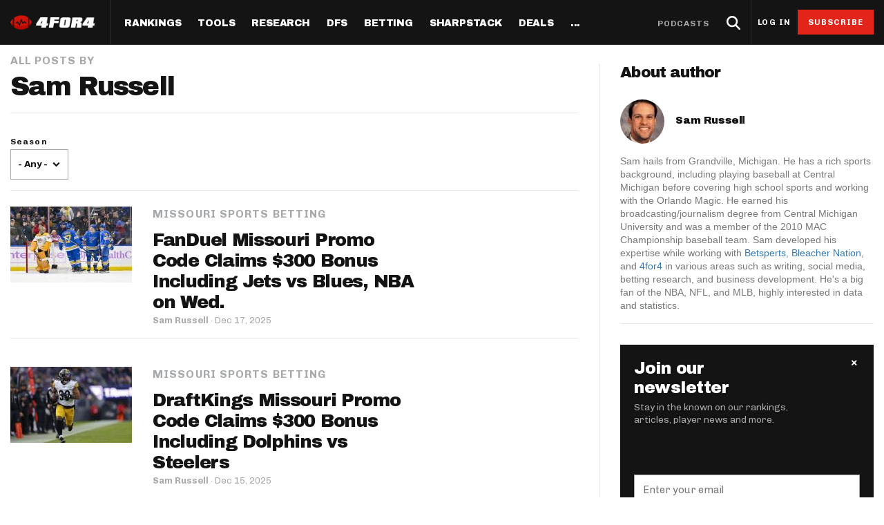

--- FILE ---
content_type: text/html; charset=utf-8
request_url: https://www.4for4.com/users/sam-russell/author-page
body_size: 38764
content:
<!DOCTYPE html>
<head>
  <meta name="viewport" content="width=device-width, minimal-ui" />
  <meta http-equiv="X-UA-Compatible" content="IE=Edge" />

  <!--[if IE]><![endif]-->
<meta http-equiv="Content-Type" content="text/html; charset=utf-8" />
<script type="application/ld+json">{"@context":"http:\/\/schema.org","@type":"SiteNavigationElement","name":"Navigation","hasPart":[{"@type":"SiteNavigationElement","position":1,"name":"Home","url":"https:\/\/www.4for4.com\/"},{"@type":"SiteNavigationElement","position":2,"name":"Rankings","url":"https:\/\/www.4for4.com\/fantasy-football-rankings\/"},{"@type":"SiteNavigationElement","hasPart":[{"@type":"SiteNavigationElement","hasPart":[{"@type":"SiteNavigationElement","position":1,"name":"Half PPR Rankings","url":"https:\/\/www.4for4.com\/fantasy-football-rankings\/half-ppr-rankings\/qb"},{"@type":"SiteNavigationElement","position":2,"name":"Full PPR Rankings","url":"https:\/\/www.4for4.com\/fantasy-football-rankings\/ppr-rankings\/qb"},{"@type":"SiteNavigationElement","position":3,"name":"Standard Rankings","url":"https:\/\/www.4for4.com\/fantasy-football-rankings\/non-ppr-rankings\/qb"},{"@type":"SiteNavigationElement","position":4,"name":"Custom Rankings (LeagueSync)","url":"https:\/\/www.4for4.com\/full-impact\/league-inputs"},{"@type":"SiteNavigationElement","position":5,"name":"IDP Rankings","url":"https:\/\/www.4for4.com\/idp\/rankings\/ALL\/2025"}]},{"@type":"SiteNavigationElement","hasPart":[{"@type":"SiteNavigationElement","position":1,"name":"Draft & Hold Rankings","url":"https:\/\/www.4for4.com\/playoffs\/2025\/cheat-sheet\/half"},{"@type":"SiteNavigationElement","position":2,"name":"Value-Based Top-100","url":"https:\/\/www.4for4.com\/playoffs\/2025\/top-100\/half"},{"@type":"SiteNavigationElement","position":3,"name":"Expected Games","url":"https:\/\/www.4for4.com\/playoffs\/2025\/roadmap"},{"@type":"SiteNavigationElement","position":4,"name":"Super Bowl Matchups","url":"https:\/\/www.4for4.com\/playoffs\/2025\/super-bowl"}]}]},{"@type":"SiteNavigationElement","hasPart":[{"@type":"SiteNavigationElement","hasPart":[{"@type":"SiteNavigationElement","position":1,"name":"LeagueSync","url":"https:\/\/www.4for4.com\/leaguesync"},{"@type":"SiteNavigationElement","position":2,"name":"NEW: Start\/Sit Tool","url":"https:\/\/www.4for4.com\/fantasy-football-rankings\/half-ppr-rankings\/lineup"},{"@type":"SiteNavigationElement","position":3,"name":"Who Should I Start?","url":"https:\/\/www.4for4.com\/who-should-i-start"},{"@type":"SiteNavigationElement","position":4,"name":"Waiver Wire Cheat Sheet","url":"https:\/\/www.4for4.com\/full-impact\/cheatsheet-quick\/form\/60444\/"},{"@type":"SiteNavigationElement","position":5,"name":"Trade Evaluator","url":"https:\/\/www.4for4.com\/tools\/trade-evaluator?num_qb=1&num_rb=2&num_wr=3&num_te=1&num_teams=12&type=STANDARD"},{"@type":"SiteNavigationElement","position":6,"name":"Waiver Wire Planner","url":"https:\/\/www.4for4.com\/tools\/look-ahead-planner"},{"@type":"SiteNavigationElement","position":7,"name":"BN Fantasy Plays","url":"https:\/\/www.4for4.com\/bleacher-nation-fantasy-plays"},{"@type":"SiteNavigationElement","position":8,"name":"Weekly Assistant Coach","url":"https:\/\/www.4for4.com\/full-impact\/weekly-assistant-coach"}]}]},{"@type":"SiteNavigationElement","hasPart":[{"@type":"SiteNavigationElement","hasPart":[{"@type":"SiteNavigationElement","position":1,"name":"All Articles","url":"https:\/\/www.4for4.com\/articles\/season-long"},{"@type":"SiteNavigationElement","position":2,"name":"The Most Accurate Podcast","url":"https:\/\/tmap.simplecast.com\/"},{"@type":"SiteNavigationElement","position":3,"name":"Waiver Wire Watch","url":"https:\/\/www.4for4.com\/articles\/fantasy-football-waiver-wire"},{"@type":"SiteNavigationElement","position":4,"name":"Sneaky Starts","url":"https:\/\/www.4for4.com\/articles\/sneaky-fantasy-football-starts"},{"@type":"SiteNavigationElement","position":5,"name":"Traders Alley","url":"https:\/\/www.4for4.com\/articles\/fantasy-football-trades"},{"@type":"SiteNavigationElement","position":6,"name":"Injuries","url":"https:\/\/www.4for4.com\/articles\/fantasy-football-injuries"},{"@type":"SiteNavigationElement","position":7,"name":"Streaming","url":"https:\/\/www.4for4.com\/articles\/fantasy-football-streaming"},{"@type":"SiteNavigationElement","position":8,"name":"IDP","url":"https:\/\/www.4for4.com\/articles\/idp-fantasy-football"},{"@type":"SiteNavigationElement","position":9,"name":"Survivor Pool Picks","url":"https:\/\/www.4for4.com\/articles\/survivor-pool-picks"},{"@type":"SiteNavigationElement","position":10,"name":"Studies","url":"https:\/\/www.4for4.com\/articles\/fantasy-football-studies"},{"@type":"SiteNavigationElement","position":11,"name":"Best Ball","url":"https:\/\/www.4for4.com\/articles\/best-ball-fantasy-football"}]},{"@type":"SiteNavigationElement","hasPart":[{"@type":"SiteNavigationElement","position":1,"name":"Player News","url":"https:\/\/www.4for4.com\/news"},{"@type":"SiteNavigationElement","position":2,"name":"Depth Charts","url":"https:\/\/www.4for4.com\/teams\/depth-charts"},{"@type":"SiteNavigationElement","position":3,"name":"Sunday Inactives & News","url":"https:\/\/www.4for4.com\/gameday\/inactives"},{"@type":"SiteNavigationElement","position":4,"name":"Schedule Grid","url":"https:\/\/www.4for4.com\/teams\/schedule\/2025\/grid"},{"@type":"SiteNavigationElement","position":5,"name":"Matchups","url":"https:\/\/www.4for4.com\/matchups\/"},{"@type":"SiteNavigationElement","position":6,"name":"Weather","url":"https:\/\/www.4for4.com\/gameday\/weather"},{"@type":"SiteNavigationElement","hasPart":[{"@type":"SiteNavigationElement","position":1,"name":"Hot Spots","url":"https:\/\/www.4for4.com\/hot-spots"},{"@type":"SiteNavigationElement","position":2,"name":"Fantasy Pts Allowed (aFPA)","url":"https:\/\/www.4for4.com\/reports\/sos\/adjusted"},{"@type":"SiteNavigationElement","position":3,"name":"Positional Rankings","url":"https:\/\/www.4for4.com\/reports\/sos\/rankings\/qb_std"},{"@type":"SiteNavigationElement","position":4,"name":"Playoff Matchup Planner","url":"https:\/\/www.4for4.com\/reports\/sos\/playoffs"}]}]},{"@type":"SiteNavigationElement","hasPart":[{"@type":"SiteNavigationElement","position":1,"name":"Fantasy Points Browser","url":"https:\/\/www.4for4.com\/tools\/stat-app\/ff_points"},{"@type":"SiteNavigationElement","position":2,"name":"Player Stats App","url":"https:\/\/www.4for4.com\/tools\/stat-app\/stats"},{"@type":"SiteNavigationElement","position":3,"name":"NFL Player Stat Explorer","url":"https:\/\/www.4for4.com\/nfl-player-stat-explorer"},{"@type":"SiteNavigationElement","position":4,"name":"NFL Team Stat Explorer","url":"https:\/\/www.4for4.com\/nfl-team-stat-explorer"},{"@type":"SiteNavigationElement","position":5,"name":"Red Zone Stats","url":"https:\/\/www.4for4.com\/red-zone-stats\/receiving"},{"@type":"SiteNavigationElement","position":6,"name":"RBBC Report","url":"https:\/\/www.4for4.com\/teams\/ARI\/rbbc"},{"@type":"SiteNavigationElement","position":7,"name":"Def Knowledgeseeker","url":"https:\/\/www.4for4.com\/reports\/defense_knowledgeseeker\/ARI"},{"@type":"SiteNavigationElement","position":8,"name":"Off Knowledgeseeker","url":"https:\/\/www.4for4.com\/reports\/offense_knowledgeseeker\/ARI"},{"@type":"SiteNavigationElement","position":9,"name":"Air Yards App","url":"https:\/\/www.4for4.com\/tools\/air-yards"},{"@type":"SiteNavigationElement","position":10,"name":"Market Share Splits App","url":"https:\/\/www.4for4.com\/tools\/splits"}]}]},{"@type":"SiteNavigationElement","hasPart":[{"@type":"SiteNavigationElement","hasPart":[{"@type":"SiteNavigationElement","position":1,"name":"All Articles","url":"https:\/\/www.4for4.com\/articles\/dfs"},{"@type":"SiteNavigationElement","position":2,"name":"DFS MVP Podcast","url":"https:\/\/dfsmvp.simplecast.com\/"},{"@type":"SiteNavigationElement","position":3,"name":"Cash Games","url":"https:\/\/www.4for4.com\/fantasy-article-categories\/cash-games"},{"@type":"SiteNavigationElement","position":4,"name":"DraftKings","url":"https:\/\/www.4for4.com\/fantasy-article-categories\/draftkings"},{"@type":"SiteNavigationElement","position":5,"name":"FanDuel","url":"https:\/\/www.4for4.com\/fantasy-article-categories\/fanduel"},{"@type":"SiteNavigationElement","position":6,"name":"DFS Strategy","url":"https:\/\/www.4for4.com\/fantasy-article-categories\/strategy-0"},{"@type":"SiteNavigationElement","position":7,"name":"Tournaments","url":"https:\/\/www.4for4.com\/fantasy-article-categories\/tournaments"},{"@type":"SiteNavigationElement","position":8,"name":"Single-Game","url":"https:\/\/www.4for4.com\/articles\/single-game-dfs"}]},{"@type":"SiteNavigationElement","hasPart":[{"@type":"SiteNavigationElement","position":1,"name":"Legacy Lineup Generator","url":"https:\/\/www.4for4.com\/reports\/daily_fantasy\/values\/draftkings\/QB"},{"@type":"SiteNavigationElement","position":2,"name":"Legacy Showdown Generator","url":"https:\/\/www.4for4.com\/reports\/showdown_generator\/values\/draftkings\/captain"},{"@type":"SiteNavigationElement","position":3,"name":"New Lineup Optimizer","url":"https:\/\/www.4for4.com\/dfs-optimizer"},{"@type":"SiteNavigationElement","position":4,"name":"The Solver DFS Optimizer","url":"https:\/\/www.4for4.com\/solver-dfs-lineup-optimizer-and-bankroll-tracker"}]},{"@type":"SiteNavigationElement","hasPart":[{"@type":"SiteNavigationElement","position":1,"name":"Stack Value Reports","url":"https:\/\/www.4for4.com\/reports\/daily_fantasy\/stack\/fanduel"},{"@type":"SiteNavigationElement","position":2,"name":"Ownership Projections","url":"https:\/\/www.4for4.com\/dfs-ownership-projections-page"},{"@type":"SiteNavigationElement","position":3,"name":"Floor & Ceiling Projections","url":"https:\/\/www.4for4.com\/floor-ceiling-projections\/fanduel"},{"@type":"SiteNavigationElement","position":4,"name":"Leverage Scores","url":"https:\/\/www.4for4.com\/gpp-leverage-scores"},{"@type":"SiteNavigationElement","position":5,"name":"Pricing CSV","url":"https:\/\/www.4for4.com\/daily-fantasy-football-salaries"},{"@type":"SiteNavigationElement","position":6,"name":"DFS Points Browser","url":"https:\/\/www.4for4.com\/tools\/stat-app\/fd_points\/"},{"@type":"SiteNavigationElement","position":7,"name":"NFL Team Stat Explorer","url":"https:\/\/www.4for4.com\/nfl-team-stat-explorer"},{"@type":"SiteNavigationElement","position":8,"name":"NFL Player Stat Explorer","url":"https:\/\/www.4for4.com\/nfl-player-stat-explorer"}]}]},{"@type":"SiteNavigationElement","position":3,"name":"Betting","url":"https:\/\/www.4for4.com\/articles\/betting"},{"@type":"SiteNavigationElement","hasPart":[{"@type":"SiteNavigationElement","hasPart":[{"@type":"SiteNavigationElement","position":1,"name":"All Articles","url":"https:\/\/www.4for4.com\/articles\/betting"},{"@type":"SiteNavigationElement","position":2,"name":"Move the Line Podcast","url":"https:\/\/mtl.simplecast.com\/"},{"@type":"SiteNavigationElement","position":3,"name":"NFL","url":"https:\/\/www.4for4.com\/articles\/nfl-picks"},{"@type":"SiteNavigationElement","position":4,"name":"MMA","url":"https:\/\/www.4for4.com\/betting\/mma"}]},{"@type":"SiteNavigationElement","hasPart":[{"@type":"SiteNavigationElement","position":1,"name":"Weekly NFL Player Props","url":"https:\/\/www.4for4.com\/betting\/tool\/best-nfl-player-props-weekly"},{"@type":"SiteNavigationElement","position":2,"name":"Reverse Gamelogs","url":"https:\/\/www.4for4.com\/betting\/tool\/reverse-gamelogs-tool"},{"@type":"SiteNavigationElement","position":3,"name":"Parlay Calculator","url":"https:\/\/www.4for4.com\/betting\/tool\/parlay-calculator"},{"@type":"SiteNavigationElement","position":4,"name":"Arbitrage Calculator","url":"https:\/\/www.4for4.com\/betting\/tool\/arbitrage-calculator"},{"@type":"SiteNavigationElement","position":5,"name":"Odds Conversion Calculator","url":"https:\/\/www.4for4.com\/betting\/tool\/odds-converter-calculator"},{"@type":"SiteNavigationElement","position":6,"name":"Hedge Calculator","url":"https:\/\/www.4for4.com\/betting\/tool\/hedge-calculator"}]},{"@type":"SiteNavigationElement","hasPart":[{"@type":"SiteNavigationElement","position":1,"name":"NFL Future Odds","url":"https:\/\/www.4for4.com\/betting\/odds\/team-player-future-odds"},{"@type":"SiteNavigationElement","position":2,"name":"Player Prop Finder","url":"https:\/\/www.4for4.com\/betting\/tool\/player-prop-finder"},{"@type":"SiteNavigationElement","position":3,"name":"NFL Game Odds","url":"https:\/\/www.4for4.com\/betting\/odds\/game-spread-moneyline-total"},{"@type":"SiteNavigationElement","position":4,"name":"Team Totals","url":"https:\/\/www.4for4.com\/betting\/odds\/team-totals"},{"@type":"SiteNavigationElement","position":5,"name":"Lookahead Lines","url":"https:\/\/www.4for4.com\/betting\/odds\/lookahead\/spread"}]},{"@type":"SiteNavigationElement","hasPart":[{"@type":"SiteNavigationElement","position":1,"name":"Betting Discord","url":"https:\/\/www.4for4.com\/4for4-discord-community"},{"@type":"SiteNavigationElement","position":2,"name":"Free Betting Sub","url":"https:\/\/www.4for4.com\/free-4for4-subscription-betmgm"},{"@type":"SiteNavigationElement","position":3,"name":"Best Sportsbook Promos","url":"https:\/\/www.4for4.com\/betting\/best-sportsbook-promo-codes"},{"@type":"SiteNavigationElement","position":4,"name":"Sportsbook Promo Codes","url":"https:\/\/www.4for4.com\/betting\/sportsbook-promo-codes"},{"@type":"SiteNavigationElement","position":5,"name":"Glossary","url":"https:\/\/www.4for4.com\/2020\/preseason\/betting-glossary-terms"}]}]},{"@type":"SiteNavigationElement","position":4,"name":"SharpStack","url":"https:\/\/www.4for4.com\/sharpstack\/evtool"},{"@type":"SiteNavigationElement","hasPart":[{"@type":"SiteNavigationElement","hasPart":[{"@type":"SiteNavigationElement","position":1,"name":"Walkthrough","url":"https:\/\/www.4for4.com\/sharpstack-walkthrough-plus-ev-arbitrage-and-pickem-tools"},{"@type":"SiteNavigationElement","position":2,"name":"Plus EV Tool","url":"https:\/\/www.4for4.com\/sharpstack\/evtool"},{"@type":"SiteNavigationElement","position":3,"name":"Arbitrage Tool","url":"https:\/\/www.4for4.com\/sharpstack\/arbitrage"},{"@type":"SiteNavigationElement","position":4,"name":"Pick'em Optimizer","url":"https:\/\/www.4for4.com\/sharpstack\/pickem"},{"@type":"SiteNavigationElement","position":5,"name":"Market-Based Projections","url":"https:\/\/www.4for4.com\/sharpstack\/projections"},{"@type":"SiteNavigationElement","position":6,"name":"Bet Results","url":"https:\/\/www.4for4.com\/sharpstack\/results"},{"@type":"SiteNavigationElement","position":7,"name":"Bet Tracker","url":"https:\/\/www.4for4.com\/sharpstack\/bettracker"}]},{"@type":"SiteNavigationElement","hasPart":[{"@type":"SiteNavigationElement","position":1,"name":"Game Odds","url":"https:\/\/www.4for4.com\/sharpstack\/odds"},{"@type":"SiteNavigationElement","position":2,"name":"Prop Screen","url":"https:\/\/www.4for4.com\/sharpstack\/props"}]}]},{"@type":"SiteNavigationElement","position":5,"name":"Deals","url":"https:\/\/www.4for4.com\/betting\/best-sportsbook-promo-codes"},{"@type":"SiteNavigationElement","hasPart":[{"@type":"SiteNavigationElement","hasPart":[{"@type":"SiteNavigationElement","position":1,"name":"Fanduel Promo Code","url":"https:\/\/www.4for4.com\/betting\/fanduel-promo-code"},{"@type":"SiteNavigationElement","position":2,"name":"DraftKings Promo Code","url":"https:\/\/www.4for4.com\/betting\/draftkings-promo-code"},{"@type":"SiteNavigationElement","position":3,"name":"BetMGM Promo Code","url":"https:\/\/www.4for4.com\/betting\/betmgm-promo-code"},{"@type":"SiteNavigationElement","position":4,"name":"Caesars Promo Code","url":"https:\/\/www.4for4.com\/betting\/caesars-sportsbook-promo-code"},{"@type":"SiteNavigationElement","position":5,"name":"Bet365 Promo Code","url":"https:\/\/www.4for4.com\/betting\/bet365-promo-code"}]},{"@type":"SiteNavigationElement","hasPart":[{"@type":"SiteNavigationElement","position":1,"name":"Free 4for4 Subscription","url":"https:\/\/www.4for4.com\/free-4for4-subscription"},{"@type":"SiteNavigationElement","position":2,"name":"4for4 Coupon Code","url":"https:\/\/www.4for4.com\/4for4-fantasy-football-coupon-code-promo-codes"}]}]},{"@type":"SiteNavigationElement","hasPart":[{"@type":"SiteNavigationElement","hasPart":[{"@type":"SiteNavigationElement","position":1,"name":"Discord","url":"https:\/\/www.4for4.com\/4for4s-discord-community"},{"@type":"SiteNavigationElement","position":2,"name":"About","url":"https:\/\/www.4for4.com\/about-4for4-fantasy-football"},{"@type":"SiteNavigationElement","position":3,"name":"Support","url":"https:\/\/support.4for4.com\/support\/home"},{"@type":"SiteNavigationElement","position":4,"name":"Scouts","url":"https:\/\/www.4for4.com\/scouts"},{"@type":"SiteNavigationElement","position":5,"name":"Partners","url":"https:\/\/www.4for4.com\/trusted-partners"}]}]}]}</script>
<script type="application/ld+json">{"@context":"https:\/\/schema.org","@type":"Person","name":"Sam Russell","url":"https:\/\/www.4for4.com\/users\/sam-russell\/author-page","image":"https:\/\/www.4for4.com\/sites\/default\/files\/IMG-3882.jpg","sameAs":["",""],"description":"<span style=\"font-family: &quot;Helvetica Neue&quot;, Helvetica, Arial, sans-serif; font-size: 14px;\">Sam hails from Grandville, Michigan. He has a rich sports background, including playing baseball at Central Michigan before covering high school sports and working with the Orlando Magic. He earned his broadcasting\/journalism degree from Central Michigan University and was a member of the 2010 MAC Championship baseball team. Sam developed his expertise while working with&nbsp;<\/span><a data-mce-href=\"https:\/\/www.betsperts.com\/author\/sam-russell\/\" href=\"https:\/\/www.betsperts.com\/author\/sam-russell\/\" style=\"box-sizing: border-box; color: rgb(51, 122, 183); text-decoration-line: none; font-family: &quot;Helvetica Neue&quot;, Helvetica, Arial, sans-serif; font-size: 14px;\">Betsperts<\/a><span style=\"font-family: &quot;Helvetica Neue&quot;, Helvetica, Arial, sans-serif; font-size: 14px;\">,&nbsp;<\/span><a data-mce-href=\"https:\/\/www.bleachernation.com\/author\/sam-russell\/\" href=\"https:\/\/www.bleachernation.com\/author\/sam-russell\/\" style=\"box-sizing: border-box; color: rgb(51, 122, 183); text-decoration-line: none; font-family: &quot;Helvetica Neue&quot;, Helvetica, Arial, sans-serif; font-size: 14px;\">Bleacher Nation<\/a><span style=\"font-family: &quot;Helvetica Neue&quot;, Helvetica, Arial, sans-serif; font-size: 14px;\">, and&nbsp;<\/span><a data-mce-href=\"https:\/\/www.4for4.com\/users\/sam-russell\/author-page\" href=\"https:\/\/www.4for4.com\/users\/sam-russell\/author-page\" style=\"box-sizing: border-box; color: rgb(51, 122, 183); text-decoration-line: none; font-family: &quot;Helvetica Neue&quot;, Helvetica, Arial, sans-serif; font-size: 14px;\">4for4<\/a><span style=\"font-family: &quot;Helvetica Neue&quot;, Helvetica, Arial, sans-serif; font-size: 14px;\">&nbsp;in various areas such as writing, social media, betting research, and business development. He's a big fan of the NBA, NFL, and MLB, highly interested in data and statistics.<\/span>","mainEntityOfPage":{"@type":"WebPage","@id":"https:\/\/www.4for4.com\/users\/sam-russell\/author-page"},"knowsAbout":["Fantasy Football","NFL","Sports Analytics"]}</script>
<meta about="/users/sam-russell#me" typeof="foaf:Person" rel="foaf:account" resource="/users/sam-russell" />
<meta about="/users/sam-russell" property="foaf:name" content="Sam Russell" />
<script src="https://www.google.com/recaptcha/api.js?hl=en" async="async" defer="defer"></script>
<link rel="shortcut icon" href="https://www.4for4.com/sites/all/themes/custom/for4_theme/favicon.ico" type="image/vnd.microsoft.icon" />
<script type="text/javascript">dataLayer = [{"drupalLanguage":"en","drupalCountry":"US","event":"userinfo","userID":"anonymous"}];</script>
<link rel="alternate" type="application/rss+xml" title="4for4 News and Articles Feed" href="https://www.4for4.com/articles/rss.xml" />
<link rel="preconnect" href="https://a.pub.network/" crossorigin="anonymous" />
<link rel="preconnect" href="https://b.pub.network/" crossorigin="anonymous" />
<link rel="preconnect" href="https://c.pub.network/" crossorigin="anonymous" />
<link rel="preconnect" href="https://d.pub.network/" crossorigin="anonymous" />
<link rel="preconnect" href="https://c.amazon-adsystem.com" crossorigin="anonymous" />
<link rel="preconnect" href="https://s.amazon-adsystem.com" crossorigin="anonymous" />
<link rel="preconnect" href="https://btloader.com/" crossorigin="anonymous" />
<link rel="preconnect" href="https://api.btloader.com/" crossorigin="anonymous" />
<link rel="preconnect" href="https://cdn.confiant-integrations.net" crossorigin="anonymous" />
<link rel="preload" href="/sites/all/themes/custom/for4_theme/fonts/chivo.woff" as="font" type="font/woff" crossorigin="anonymous" />
<link rel="preload" href="/sites/all/themes/custom/for4_theme/fonts/chivobold.woff" as="font" type="font/woff" crossorigin="anonymous" />
<link rel="preload" href="/sites/all/themes/custom/for4_theme/fonts/archivoregular.woff" as="font" type="font/woff" crossorigin="anonymous" />
<link rel="preload" href="/sites/all/themes/custom/for4_theme/fonts/archivomedium.woff" as="font" type="font/woff" crossorigin="anonymous" />
<link rel="preload" href="/sites/all/themes/custom/for4_theme/fonts/archivosemibold.woff" as="font" type="font/woff" crossorigin="anonymous" />
<link rel="preload" href="/sites/all/themes/custom/for4_theme/fonts/archivobold.woff" as="font" type="font/woff" crossorigin="anonymous" />
<link rel="preload" href="/sites/all/themes/custom/for4_theme/fonts/archivoextrabold.woff" as="font" type="font/woff" crossorigin="anonymous" />
<link rel="preload" href="/sites/all/themes/custom/for4_theme/fonts/archivoblack.woff" as="font" type="font/woff" crossorigin="anonymous" />
<link rel="preload" href="/sites/all/themes/custom/for4_theme/fonts/IBMPlexSerif-Regular.woff" as="font" type="font/woff" crossorigin="anonymous" />
<link rel="preload" href="/sites/all/themes/custom/for4_theme/fonts/4for4_icons.woff" as="font" type="font/woff" crossorigin="anonymous" />
<meta name="generator" content="Drupal 7 (http://drupal.org)" />
<link rel="canonical" href="https://www.4for4.com/users/sam-russell/author-page" />
<link rel="shortlink" href="https://www.4for4.com/user/161309/author-page" />
<script type="text/javascript" data-cfasync="false">(()=>{"use strict";var t={455:(t,e,n)=>{n.d(e,{Z:()=>c});var r=n(81),o=n.n(r),i=n(645),a=n.n(i)()(o());a.push([t.id,'div.vjul89{position:fixed;top:0;left:0;width:100%;height:100%;background:rgba(0,0,0,.4);z-index:999999}div.vjul89 *{box-sizing:border-box}div.vjul89 div._12nslk{position:fixed;top:50%;left:50%;transform:translate(-50%, -50%);display:flex;flex-direction:column;justify-content:flex-start;min-height:25vh;width:50%;background-color:#fff;border:none;border-radius:1em;box-shadow:0 0 10px rgba(0,0,0,.3);text-align:center;font-size:13px;font-family:Arial,Helvetica,sans-serif;font-weight:bold;line-height:2;color:#000}div.vjul89 div._12nslk *:before,div.vjul89 div._12nslk *:after{content:"";display:none}@media screen and (max-width: 479px){div.vjul89 div._12nslk{font-size:13px;width:90%}}@media screen and (min-width: 480px){div.vjul89 div._12nslk{font-size:14px;width:80%}}@media screen and (min-width: 608px){div.vjul89 div._12nslk{font-size:14px;width:70%}}@media screen and (min-width: 960px){div.vjul89 div._12nslk{font-size:16px;width:70%}}@media screen and (min-width: 1200px){div.vjul89 div._12nslk{font-size:16px;width:840px}}div.vjul89 div._12nslk header{width:100%;background-color:rgba(0,0,0,0);border:0;color:inherit;display:block;font-size:1em;font-family:inherit;letter-spacing:normal;margin:0;opacity:1;outline:none;padding:1em 2em;position:static;text-align:center}div.vjul89 div._12nslk header img{display:inline;margin:0 0 16px 0;padding:0;max-width:240px;max-height:60px}div.vjul89 div._12nslk header h2{display:block;line-height:1.3;padding:0;font-family:inherit;font-weight:normal;font-style:normal;text-decoration:initial;text-align:center;font-size:1.75em;margin:0;color:inherit}div.vjul89 div._12nslk header h2:not(img+*){margin-top:30px}div.vjul89 div._12nslk header span._1j92dmv{position:absolute;top:0;right:15px;font-size:2em;font-weight:normal;cursor:pointer;color:inherit}div.vjul89 div._12nslk header span._1j92dmv:hover{filter:brightness(115%)}div.vjul89 div._12nslk section{width:100%;margin:0;padding:1em 2em;text-align:center;font-family:inherit;color:inherit;background:rgba(0,0,0,0)}div.vjul89 div._12nslk section p{display:block;margin:0 0 1em 0;line-height:1.5;text-align:center;font-size:1em;font-family:inherit;color:inherit;overflow-wrap:break-word;font-weight:normal;font-style:normal;text-decoration:initial}div.vjul89 div._12nslk section p:last-of-type{margin:0 0 1.5em 0}div.vjul89 div._12nslk section._1dbtlod{display:block}div.vjul89 div._12nslk section._1dbtlod._1aoxcqu{display:none}div.vjul89 div._12nslk section._1dbtlod a._1sqext2._1jiu99w{color:var(--_1jiu99w)}div.vjul89 div._12nslk section._1dbtlod a._1sqext2.lqlwtr{text-decoration:var(--lqlwtr)}div.vjul89 div._12nslk section._1dbtlod a._1sqext2.wa438v:visited{color:var(--wa438v)}div.vjul89 div._12nslk section._1dbtlod div._1aki86k{display:block;margin:.75em;padding:0}div.vjul89 div._12nslk section._1dbtlod div._1aki86k p.yuofri{max-width:80%;margin:0 auto;padding:0;font-size:.85em;color:inherit;font-style:normal;font-weight:normal;cursor:pointer}div.vjul89 div._12nslk section.wybx21{display:block}div.vjul89 div._12nslk section.wybx21._1aoxcqu{display:none}div.vjul89 div._12nslk section.wybx21 h4._19qz5gz{color:inherit;text-align:initial;font-weight:normal;font-family:inherit;font-size:1.125em;margin:0 0 .5em .5em}div.vjul89 div._12nslk section.wybx21 div.d1fv9q{display:flex;margin:1.5em 0}div.vjul89 div._12nslk section.wybx21 div.d1fv9q ul.d4g70m{max-height:300px;flex:2;list-style:none;overflow-y:auto;margin:0 1em 0 0;padding-inline-start:0}@media screen and (min-width: 608px){div.vjul89 div._12nslk section.wybx21 div.d1fv9q ul.d4g70m{flex:1;margin:0 2em 0 0}}div.vjul89 div._12nslk section.wybx21 div.d1fv9q ul.d4g70m li{padding:.75em;cursor:pointer;background:rgba(0,0,0,.05);font-weight:bold}div.vjul89 div._12nslk section.wybx21 div.d1fv9q ul.d4g70m li:hover{background:rgba(0,0,0,.075)}div.vjul89 div._12nslk section.wybx21 div.d1fv9q ul.d4g70m li._3e6yaf{color:var(--_1rbefr0);background:var(--_19gqudc)}div.vjul89 div._12nslk section.wybx21 div.d1fv9q div._15fsyju{max-height:300px;overflow-y:auto;flex:3;display:flex;flex-direction:column;justify-content:space-between;text-align:initial}div.vjul89 div._12nslk section.wybx21 div.d1fv9q div._15fsyju ol._18x2pnc{display:none;list-style-type:decimal;text-align:initial;padding:0;margin:0 2em;font-weight:normal}div.vjul89 div._12nslk section.wybx21 div.d1fv9q div._15fsyju ol._18x2pnc._3e6yaf{display:block}div.vjul89 div._12nslk section.wybx21 div.d1fv9q div._15fsyju p{margin:1em 0 0;text-align:inherit;font-style:italic}div.vjul89 div._12nslk section.wybx21 button.lppg7q{font-size:1em;text-transform:initial}div.vjul89 div._12nslk button._19r2sxa{width:auto;height:auto;max-width:90%;cursor:pointer;display:inline-block;letter-spacing:normal;margin:.75em;opacity:1;outline:none;overflow-wrap:break-word;font-family:inherit;font-weight:normal;font-style:normal;text-decoration:initial;text-transform:uppercase;text-align:center;color:#fff;font-size:1.15em;padding:.75em 2em;padding-inline:2em;padding-block:.75em;line-height:normal;background:#40c28a;border:none;border-radius:.25em;box-shadow:none}div.vjul89 div._12nslk button._19r2sxa:hover{filter:brightness(115%);box-shadow:none}div.vjul89 div._12nslk a._1133rtj{height:50px;width:50px;position:absolute;bottom:5px;right:5px}div.vjul89 div._12nslk a._1133rtj img{position:initial;height:100%;width:100%;filter:drop-shadow(1px 1px 1px var(--_1u0adfa))}',""]);const c=a},645:t=>{t.exports=function(t){var e=[];return e.toString=function(){return this.map((function(e){var n="",r=void 0!==e[5];return e[4]&&(n+="@supports (".concat(e[4],") {")),e[2]&&(n+="@media ".concat(e[2]," {")),r&&(n+="@layer".concat(e[5].length>0?" ".concat(e[5]):""," {")),n+=t(e),r&&(n+="}"),e[2]&&(n+="}"),e[4]&&(n+="}"),n})).join("")},e.i=function(t,n,r,o,i){"string"==typeof t&&(t=[[null,t,void 0]]);var a={};if(r)for(var c=0;c<this.length;c++){var s=this[c][0];null!=s&&(a[s]=!0)}for(var l=0;l<t.length;l++){var u=[].concat(t[l]);r&&a[u[0]]||(void 0!==i&&(void 0===u[5]||(u[1]="@layer".concat(u[5].length>0?" ".concat(u[5]):""," {").concat(u[1],"}")),u[5]=i),n&&(u[2]?(u[1]="@media ".concat(u[2]," {").concat(u[1],"}"),u[2]=n):u[2]=n),o&&(u[4]?(u[1]="@supports (".concat(u[4],") {").concat(u[1],"}"),u[4]=o):u[4]="".concat(o)),e.push(u))}},e}},81:t=>{t.exports=function(t){return t[1]}},379:t=>{var e=[];function n(t){for(var n=-1,r=0;r<e.length;r++)if(e[r].identifier===t){n=r;break}return n}function r(t,r){for(var i={},a=[],c=0;c<t.length;c++){var s=t[c],l=r.base?s[0]+r.base:s[0],u=i[l]||0,d="".concat(l," ").concat(u);i[l]=u+1;var f=n(d),v={css:s[1],media:s[2],sourceMap:s[3],supports:s[4],layer:s[5]};if(-1!==f)e[f].references++,e[f].updater(v);else{var h=o(v,r);r.byIndex=c,e.splice(c,0,{identifier:d,updater:h,references:1})}a.push(d)}return a}function o(t,e){var n=e.domAPI(e);n.update(t);return function(e){if(e){if(e.css===t.css&&e.media===t.media&&e.sourceMap===t.sourceMap&&e.supports===t.supports&&e.layer===t.layer)return;n.update(t=e)}else n.remove()}}t.exports=function(t,o){var i=r(t=t||[],o=o||{});return function(t){t=t||[];for(var a=0;a<i.length;a++){var c=n(i[a]);e[c].references--}for(var s=r(t,o),l=0;l<i.length;l++){var u=n(i[l]);0===e[u].references&&(e[u].updater(),e.splice(u,1))}i=s}}},569:t=>{var e={};t.exports=function(t,n){var r=function(t){if(void 0===e[t]){var n=document.querySelector(t);if(window.HTMLIFrameElement&&n instanceof window.HTMLIFrameElement)try{n=n.contentDocument.head}catch(t){n=null}e[t]=n}return e[t]}(t);if(!r)throw new Error("Couldn't find a style target. This probably means that the value for the 'insert' parameter is invalid.");r.appendChild(n)}},216:t=>{t.exports=function(t){var e=document.createElement("style");return t.setAttributes(e,t.attributes),t.insert(e,t.options),e}},565:(t,e,n)=>{t.exports=function(t){var e=n.nc;e&&t.setAttribute("nonce",e)}},795:t=>{t.exports=function(t){if("undefined"==typeof document)return{update:function(){},remove:function(){}};var e=t.insertStyleElement(t);return{update:function(n){!function(t,e,n){var r="";n.supports&&(r+="@supports (".concat(n.supports,") {")),n.media&&(r+="@media ".concat(n.media," {"));var o=void 0!==n.layer;o&&(r+="@layer".concat(n.layer.length>0?" ".concat(n.layer):""," {")),r+=n.css,o&&(r+="}"),n.media&&(r+="}"),n.supports&&(r+="}");var i=n.sourceMap;i&&"undefined"!=typeof btoa&&(r+=`\n/*# sourceMappingURL=data:application/json;base64,`.concat(btoa(unescape(encodeURIComponent(JSON.stringify(i))))," */")),e.styleTagTransform(r,t,e.options)}(e,t,n)},remove:function(){!function(t){if(null===t.parentNode)return!1;t.parentNode.removeChild(t)}(e)}}}},589:t=>{t.exports=function(t,e){if(e.styleSheet)e.styleSheet.cssText=t;else{for(;e.firstChild;)e.removeChild(e.firstChild);e.appendChild(document.createTextNode(t))}}}},e={};function n(r){var o=e[r];if(void 0!==o)return o.exports;var i=e[r]={id:r,exports:{}};return t[r](i,i.exports,n),i.exports}n.n=t=>{var e=t&&t.__esModule?()=>t.default:()=>t;return n.d(e,{a:e}),e},n.d=(t,e)=>{for(var r in e)n.o(e,r)&&!n.o(t,r)&&Object.defineProperty(t,r,{enumerable:!0,get:e[r]})},n.o=(t,e)=>Object.prototype.hasOwnProperty.call(t,e),n.nc=void 0,(()=>{const t={randomUUID:"undefined"!=typeof crypto&&crypto.randomUUID&&crypto.randomUUID.bind(crypto)};let e;const r=new Uint8Array(16);function o(){if(!e&&(e="undefined"!=typeof crypto&&crypto.getRandomValues&&crypto.getRandomValues.bind(crypto),!e))throw new Error("crypto.getRandomValues() not supported. See https://github.com/uuidjs/uuid#getrandomvalues-not-supported");return e(r)}const i=[];for(let t=0;t<256;++t)i.push((t+256).toString(16).slice(1));function a(t,e=0){return(i[t[e+0]]+i[t[e+1]]+i[t[e+2]]+i[t[e+3]]+"-"+i[t[e+4]]+i[t[e+5]]+"-"+i[t[e+6]]+i[t[e+7]]+"-"+i[t[e+8]]+i[t[e+9]]+"-"+i[t[e+10]]+i[t[e+11]]+i[t[e+12]]+i[t[e+13]]+i[t[e+14]]+i[t[e+15]]).toLowerCase()}const c=function(e,n,r){if(t.randomUUID&&!n&&!e)return t.randomUUID();const i=(e=e||{}).random||(e.rng||o)();if(i[6]=15&i[6]|64,i[8]=63&i[8]|128,n){r=r||0;for(let t=0;t<16;++t)n[r+t]=i[t];return n}return a(i)};var s=n(379),l=n.n(s),u=n(795),d=n.n(u),f=n(569),v=n.n(f),h=n(565),p=n.n(h),m=n(216),y=n.n(m),g=n(589),b=n.n(g),w=n(455),x={};x.styleTagTransform=b(),x.setAttributes=p(),x.insert=v().bind(null,"head"),x.domAPI=d(),x.insertStyleElement=y();l()(w.Z,x);w.Z&&w.Z.locals&&w.Z.locals;function k(t){return k="function"==typeof Symbol&&"symbol"==typeof Symbol.iterator?function(t){return typeof t}:function(t){return t&&"function"==typeof Symbol&&t.constructor===Symbol&&t!==Symbol.prototype?"symbol":typeof t},k(t)}function L(){L=function(){return e};var t,e={},n=Object.prototype,r=n.hasOwnProperty,o=Object.defineProperty||function(t,e,n){t[e]=n.value},i="function"==typeof Symbol?Symbol:{},a=i.iterator||"@@iterator",c=i.asyncIterator||"@@asyncIterator",s=i.toStringTag||"@@toStringTag";function l(t,e,n){return Object.defineProperty(t,e,{value:n,enumerable:!0,configurable:!0,writable:!0}),t[e]}try{l({},"")}catch(t){l=function(t,e,n){return t[e]=n}}function u(t,e,n,r){var i=e&&e.prototype instanceof y?e:y,a=Object.create(i.prototype),c=new T(r||[]);return o(a,"_invoke",{value:A(t,n,c)}),a}function d(t,e,n){try{return{type:"normal",arg:t.call(e,n)}}catch(t){return{type:"throw",arg:t}}}e.wrap=u;var f="suspendedStart",v="suspendedYield",h="executing",p="completed",m={};function y(){}function g(){}function b(){}var w={};l(w,a,(function(){return this}));var x=Object.getPrototypeOf,E=x&&x(x(O([])));E&&E!==n&&r.call(E,a)&&(w=E);var j=b.prototype=y.prototype=Object.create(w);function C(t){["next","throw","return"].forEach((function(e){l(t,e,(function(t){return this._invoke(e,t)}))}))}function S(t,e){function n(o,i,a,c){var s=d(t[o],t,i);if("throw"!==s.type){var l=s.arg,u=l.value;return u&&"object"==k(u)&&r.call(u,"__await")?e.resolve(u.__await).then((function(t){n("next",t,a,c)}),(function(t){n("throw",t,a,c)})):e.resolve(u).then((function(t){l.value=t,a(l)}),(function(t){return n("throw",t,a,c)}))}c(s.arg)}var i;o(this,"_invoke",{value:function(t,r){function o(){return new e((function(e,o){n(t,r,e,o)}))}return i=i?i.then(o,o):o()}})}function A(e,n,r){var o=f;return function(i,a){if(o===h)throw new Error("Generator is already running");if(o===p){if("throw"===i)throw a;return{value:t,done:!0}}for(r.method=i,r.arg=a;;){var c=r.delegate;if(c){var s=I(c,r);if(s){if(s===m)continue;return s}}if("next"===r.method)r.sent=r._sent=r.arg;else if("throw"===r.method){if(o===f)throw o=p,r.arg;r.dispatchException(r.arg)}else"return"===r.method&&r.abrupt("return",r.arg);o=h;var l=d(e,n,r);if("normal"===l.type){if(o=r.done?p:v,l.arg===m)continue;return{value:l.arg,done:r.done}}"throw"===l.type&&(o=p,r.method="throw",r.arg=l.arg)}}}function I(e,n){var r=n.method,o=e.iterator[r];if(o===t)return n.delegate=null,"throw"===r&&e.iterator.return&&(n.method="return",n.arg=t,I(e,n),"throw"===n.method)||"return"!==r&&(n.method="throw",n.arg=new TypeError("The iterator does not provide a '"+r+"' method")),m;var i=d(o,e.iterator,n.arg);if("throw"===i.type)return n.method="throw",n.arg=i.arg,n.delegate=null,m;var a=i.arg;return a?a.done?(n[e.resultName]=a.value,n.next=e.nextLoc,"return"!==n.method&&(n.method="next",n.arg=t),n.delegate=null,m):a:(n.method="throw",n.arg=new TypeError("iterator result is not an object"),n.delegate=null,m)}function P(t){var e={tryLoc:t[0]};1 in t&&(e.catchLoc=t[1]),2 in t&&(e.finallyLoc=t[2],e.afterLoc=t[3]),this.tryEntries.push(e)}function Y(t){var e=t.completion||{};e.type="normal",delete e.arg,t.completion=e}function T(t){this.tryEntries=[{tryLoc:"root"}],t.forEach(P,this),this.reset(!0)}function O(e){if(e||""===e){var n=e[a];if(n)return n.call(e);if("function"==typeof e.next)return e;if(!isNaN(e.length)){var o=-1,i=function n(){for(;++o<e.length;)if(r.call(e,o))return n.value=e[o],n.done=!1,n;return n.value=t,n.done=!0,n};return i.next=i}}throw new TypeError(k(e)+" is not iterable")}return g.prototype=b,o(j,"constructor",{value:b,configurable:!0}),o(b,"constructor",{value:g,configurable:!0}),g.displayName=l(b,s,"GeneratorFunction"),e.isGeneratorFunction=function(t){var e="function"==typeof t&&t.constructor;return!!e&&(e===g||"GeneratorFunction"===(e.displayName||e.name))},e.mark=function(t){return Object.setPrototypeOf?Object.setPrototypeOf(t,b):(t.__proto__=b,l(t,s,"GeneratorFunction")),t.prototype=Object.create(j),t},e.awrap=function(t){return{__await:t}},C(S.prototype),l(S.prototype,c,(function(){return this})),e.AsyncIterator=S,e.async=function(t,n,r,o,i){void 0===i&&(i=Promise);var a=new S(u(t,n,r,o),i);return e.isGeneratorFunction(n)?a:a.next().then((function(t){return t.done?t.value:a.next()}))},C(j),l(j,s,"Generator"),l(j,a,(function(){return this})),l(j,"toString",(function(){return"[object Generator]"})),e.keys=function(t){var e=Object(t),n=[];for(var r in e)n.push(r);return n.reverse(),function t(){for(;n.length;){var r=n.pop();if(r in e)return t.value=r,t.done=!1,t}return t.done=!0,t}},e.values=O,T.prototype={constructor:T,reset:function(e){if(this.prev=0,this.next=0,this.sent=this._sent=t,this.done=!1,this.delegate=null,this.method="next",this.arg=t,this.tryEntries.forEach(Y),!e)for(var n in this)"t"===n.charAt(0)&&r.call(this,n)&&!isNaN(+n.slice(1))&&(this[n]=t)},stop:function(){this.done=!0;var t=this.tryEntries[0].completion;if("throw"===t.type)throw t.arg;return this.rval},dispatchException:function(e){if(this.done)throw e;var n=this;function o(r,o){return c.type="throw",c.arg=e,n.next=r,o&&(n.method="next",n.arg=t),!!o}for(var i=this.tryEntries.length-1;i>=0;--i){var a=this.tryEntries[i],c=a.completion;if("root"===a.tryLoc)return o("end");if(a.tryLoc<=this.prev){var s=r.call(a,"catchLoc"),l=r.call(a,"finallyLoc");if(s&&l){if(this.prev<a.catchLoc)return o(a.catchLoc,!0);if(this.prev<a.finallyLoc)return o(a.finallyLoc)}else if(s){if(this.prev<a.catchLoc)return o(a.catchLoc,!0)}else{if(!l)throw new Error("try statement without catch or finally");if(this.prev<a.finallyLoc)return o(a.finallyLoc)}}}},abrupt:function(t,e){for(var n=this.tryEntries.length-1;n>=0;--n){var o=this.tryEntries[n];if(o.tryLoc<=this.prev&&r.call(o,"finallyLoc")&&this.prev<o.finallyLoc){var i=o;break}}i&&("break"===t||"continue"===t)&&i.tryLoc<=e&&e<=i.finallyLoc&&(i=null);var a=i?i.completion:{};return a.type=t,a.arg=e,i?(this.method="next",this.next=i.finallyLoc,m):this.complete(a)},complete:function(t,e){if("throw"===t.type)throw t.arg;return"break"===t.type||"continue"===t.type?this.next=t.arg:"return"===t.type?(this.rval=this.arg=t.arg,this.method="return",this.next="end"):"normal"===t.type&&e&&(this.next=e),m},finish:function(t){for(var e=this.tryEntries.length-1;e>=0;--e){var n=this.tryEntries[e];if(n.finallyLoc===t)return this.complete(n.completion,n.afterLoc),Y(n),m}},catch:function(t){for(var e=this.tryEntries.length-1;e>=0;--e){var n=this.tryEntries[e];if(n.tryLoc===t){var r=n.completion;if("throw"===r.type){var o=r.arg;Y(n)}return o}}throw new Error("illegal catch attempt")},delegateYield:function(e,n,r){return this.delegate={iterator:O(e),resultName:n,nextLoc:r},"next"===this.method&&(this.arg=t),m}},e}function E(t,e,n,r,o,i,a){try{var c=t[i](a),s=c.value}catch(t){return void n(t)}c.done?e(s):Promise.resolve(s).then(r,o)}var j="ZnMtYWRiLWVycg",C=function(){var t,e=(t=L().mark((function t(){var e,n,r,o,i;return L().wrap((function(t){for(;;)switch(t.prev=t.next){case 0:if(document.body){t.next=3;break}return t.next=3,new Promise((function(t){return document.addEventListener("DOMContentLoaded",t)}));case 3:for(e=["YWQ=","YmFubmVyLWFk","YmFubmVyX2Fk","YmFubmVyLWFkLWNvbnRhaW5lcg==","YWQtc2lkZXJhaWw=","c3RpY2t5YWRz","aW1wcnRudC1jbnQ="],(n=document.createElement("div")).textContent=Math.random().toString(),n.setAttribute(atob("ZGF0YS1mcmVlc3Rhci1hZA=="),"123"),r=0;r<e.length;r++)n.classList.add(atob(e[r]));if(n.style.display="block",document.body.appendChild(n),o=window.getComputedStyle(n),i=null==o?void 0:o.display,n.remove(),"none"!==i){t.next=15;break}throw new Error(j);case 15:case"end":return t.stop()}}),t)})),function(){var e=this,n=arguments;return new Promise((function(r,o){var i=t.apply(e,n);function a(t){E(i,r,o,a,c,"next",t)}function c(t){E(i,r,o,a,c,"throw",t)}a(void 0)}))});return function(){return e.apply(this,arguments)}}(),S=function(t){return new Promise((function(e,n){var r=document.createElement("script");try{r.src=t,r.addEventListener("load",(function(){e()})),r.addEventListener("error",(function(){n(j)})),document.head.appendChild(r)}catch(t){n(t)}finally{r.remove()}}))};function A(t){return A="function"==typeof Symbol&&"symbol"==typeof Symbol.iterator?function(t){return typeof t}:function(t){return t&&"function"==typeof Symbol&&t.constructor===Symbol&&t!==Symbol.prototype?"symbol":typeof t},A(t)}function I(){I=function(){return e};var t,e={},n=Object.prototype,r=n.hasOwnProperty,o=Object.defineProperty||function(t,e,n){t[e]=n.value},i="function"==typeof Symbol?Symbol:{},a=i.iterator||"@@iterator",c=i.asyncIterator||"@@asyncIterator",s=i.toStringTag||"@@toStringTag";function l(t,e,n){return Object.defineProperty(t,e,{value:n,enumerable:!0,configurable:!0,writable:!0}),t[e]}try{l({},"")}catch(t){l=function(t,e,n){return t[e]=n}}function u(t,e,n,r){var i=e&&e.prototype instanceof y?e:y,a=Object.create(i.prototype),c=new T(r||[]);return o(a,"_invoke",{value:C(t,n,c)}),a}function d(t,e,n){try{return{type:"normal",arg:t.call(e,n)}}catch(t){return{type:"throw",arg:t}}}e.wrap=u;var f="suspendedStart",v="suspendedYield",h="executing",p="completed",m={};function y(){}function g(){}function b(){}var w={};l(w,a,(function(){return this}));var x=Object.getPrototypeOf,k=x&&x(x(O([])));k&&k!==n&&r.call(k,a)&&(w=k);var L=b.prototype=y.prototype=Object.create(w);function E(t){["next","throw","return"].forEach((function(e){l(t,e,(function(t){return this._invoke(e,t)}))}))}function j(t,e){function n(o,i,a,c){var s=d(t[o],t,i);if("throw"!==s.type){var l=s.arg,u=l.value;return u&&"object"==A(u)&&r.call(u,"__await")?e.resolve(u.__await).then((function(t){n("next",t,a,c)}),(function(t){n("throw",t,a,c)})):e.resolve(u).then((function(t){l.value=t,a(l)}),(function(t){return n("throw",t,a,c)}))}c(s.arg)}var i;o(this,"_invoke",{value:function(t,r){function o(){return new e((function(e,o){n(t,r,e,o)}))}return i=i?i.then(o,o):o()}})}function C(e,n,r){var o=f;return function(i,a){if(o===h)throw new Error("Generator is already running");if(o===p){if("throw"===i)throw a;return{value:t,done:!0}}for(r.method=i,r.arg=a;;){var c=r.delegate;if(c){var s=S(c,r);if(s){if(s===m)continue;return s}}if("next"===r.method)r.sent=r._sent=r.arg;else if("throw"===r.method){if(o===f)throw o=p,r.arg;r.dispatchException(r.arg)}else"return"===r.method&&r.abrupt("return",r.arg);o=h;var l=d(e,n,r);if("normal"===l.type){if(o=r.done?p:v,l.arg===m)continue;return{value:l.arg,done:r.done}}"throw"===l.type&&(o=p,r.method="throw",r.arg=l.arg)}}}function S(e,n){var r=n.method,o=e.iterator[r];if(o===t)return n.delegate=null,"throw"===r&&e.iterator.return&&(n.method="return",n.arg=t,S(e,n),"throw"===n.method)||"return"!==r&&(n.method="throw",n.arg=new TypeError("The iterator does not provide a '"+r+"' method")),m;var i=d(o,e.iterator,n.arg);if("throw"===i.type)return n.method="throw",n.arg=i.arg,n.delegate=null,m;var a=i.arg;return a?a.done?(n[e.resultName]=a.value,n.next=e.nextLoc,"return"!==n.method&&(n.method="next",n.arg=t),n.delegate=null,m):a:(n.method="throw",n.arg=new TypeError("iterator result is not an object"),n.delegate=null,m)}function P(t){var e={tryLoc:t[0]};1 in t&&(e.catchLoc=t[1]),2 in t&&(e.finallyLoc=t[2],e.afterLoc=t[3]),this.tryEntries.push(e)}function Y(t){var e=t.completion||{};e.type="normal",delete e.arg,t.completion=e}function T(t){this.tryEntries=[{tryLoc:"root"}],t.forEach(P,this),this.reset(!0)}function O(e){if(e||""===e){var n=e[a];if(n)return n.call(e);if("function"==typeof e.next)return e;if(!isNaN(e.length)){var o=-1,i=function n(){for(;++o<e.length;)if(r.call(e,o))return n.value=e[o],n.done=!1,n;return n.value=t,n.done=!0,n};return i.next=i}}throw new TypeError(A(e)+" is not iterable")}return g.prototype=b,o(L,"constructor",{value:b,configurable:!0}),o(b,"constructor",{value:g,configurable:!0}),g.displayName=l(b,s,"GeneratorFunction"),e.isGeneratorFunction=function(t){var e="function"==typeof t&&t.constructor;return!!e&&(e===g||"GeneratorFunction"===(e.displayName||e.name))},e.mark=function(t){return Object.setPrototypeOf?Object.setPrototypeOf(t,b):(t.__proto__=b,l(t,s,"GeneratorFunction")),t.prototype=Object.create(L),t},e.awrap=function(t){return{__await:t}},E(j.prototype),l(j.prototype,c,(function(){return this})),e.AsyncIterator=j,e.async=function(t,n,r,o,i){void 0===i&&(i=Promise);var a=new j(u(t,n,r,o),i);return e.isGeneratorFunction(n)?a:a.next().then((function(t){return t.done?t.value:a.next()}))},E(L),l(L,s,"Generator"),l(L,a,(function(){return this})),l(L,"toString",(function(){return"[object Generator]"})),e.keys=function(t){var e=Object(t),n=[];for(var r in e)n.push(r);return n.reverse(),function t(){for(;n.length;){var r=n.pop();if(r in e)return t.value=r,t.done=!1,t}return t.done=!0,t}},e.values=O,T.prototype={constructor:T,reset:function(e){if(this.prev=0,this.next=0,this.sent=this._sent=t,this.done=!1,this.delegate=null,this.method="next",this.arg=t,this.tryEntries.forEach(Y),!e)for(var n in this)"t"===n.charAt(0)&&r.call(this,n)&&!isNaN(+n.slice(1))&&(this[n]=t)},stop:function(){this.done=!0;var t=this.tryEntries[0].completion;if("throw"===t.type)throw t.arg;return this.rval},dispatchException:function(e){if(this.done)throw e;var n=this;function o(r,o){return c.type="throw",c.arg=e,n.next=r,o&&(n.method="next",n.arg=t),!!o}for(var i=this.tryEntries.length-1;i>=0;--i){var a=this.tryEntries[i],c=a.completion;if("root"===a.tryLoc)return o("end");if(a.tryLoc<=this.prev){var s=r.call(a,"catchLoc"),l=r.call(a,"finallyLoc");if(s&&l){if(this.prev<a.catchLoc)return o(a.catchLoc,!0);if(this.prev<a.finallyLoc)return o(a.finallyLoc)}else if(s){if(this.prev<a.catchLoc)return o(a.catchLoc,!0)}else{if(!l)throw new Error("try statement without catch or finally");if(this.prev<a.finallyLoc)return o(a.finallyLoc)}}}},abrupt:function(t,e){for(var n=this.tryEntries.length-1;n>=0;--n){var o=this.tryEntries[n];if(o.tryLoc<=this.prev&&r.call(o,"finallyLoc")&&this.prev<o.finallyLoc){var i=o;break}}i&&("break"===t||"continue"===t)&&i.tryLoc<=e&&e<=i.finallyLoc&&(i=null);var a=i?i.completion:{};return a.type=t,a.arg=e,i?(this.method="next",this.next=i.finallyLoc,m):this.complete(a)},complete:function(t,e){if("throw"===t.type)throw t.arg;return"break"===t.type||"continue"===t.type?this.next=t.arg:"return"===t.type?(this.rval=this.arg=t.arg,this.method="return",this.next="end"):"normal"===t.type&&e&&(this.next=e),m},finish:function(t){for(var e=this.tryEntries.length-1;e>=0;--e){var n=this.tryEntries[e];if(n.finallyLoc===t)return this.complete(n.completion,n.afterLoc),Y(n),m}},catch:function(t){for(var e=this.tryEntries.length-1;e>=0;--e){var n=this.tryEntries[e];if(n.tryLoc===t){var r=n.completion;if("throw"===r.type){var o=r.arg;Y(n)}return o}}throw new Error("illegal catch attempt")},delegateYield:function(e,n,r){return this.delegate={iterator:O(e),resultName:n,nextLoc:r},"next"===this.method&&(this.arg=t),m}},e}function P(t,e,n,r,o,i,a){try{var c=t[i](a),s=c.value}catch(t){return void n(t)}c.done?e(s):Promise.resolve(s).then(r,o)}function Y(t){return function(){var e=this,n=arguments;return new Promise((function(r,o){var i=t.apply(e,n);function a(t){P(i,r,o,a,c,"next",t)}function c(t){P(i,r,o,a,c,"throw",t)}a(void 0)}))}}function T(t,e){for(var n=0;n<e.length;n++){var r=e[n];r.enumerable=r.enumerable||!1,r.configurable=!0,"value"in r&&(r.writable=!0),Object.defineProperty(t,(o=r.key,i=void 0,i=function(t,e){if("object"!==A(t)||null===t)return t;var n=t[Symbol.toPrimitive];if(void 0!==n){var r=n.call(t,e||"default");if("object"!==A(r))return r;throw new TypeError("@@toPrimitive must return a primitive value.")}return("string"===e?String:Number)(t)}(o,"string"),"symbol"===A(i)?i:String(i)),r)}var o,i}var O=function(){function t(e){!function(t,e){if(!(t instanceof e))throw new TypeError("Cannot call a class as a function")}(this,t),this.config=null,this.langCode=null,this.languages=this.getUserPreferredLanguages(e)}var e,n,r,o,i,a;return e=t,n=[{key:"init",value:(a=Y(I().mark((function t(){return I().wrap((function(t){for(;;)switch(t.prev=t.next){case 0:return t.next=2,this.fetchConfig();case 2:this.config=t.sent,null!==this.config&&(this.langCode=this.getFirstSupportedLanguage(this.languages),this.observe());case 4:case"end":return t.stop()}}),t,this)}))),function(){return a.apply(this,arguments)})},{key:"fetchConfig",value:(i=Y(I().mark((function t(){var e,n,r,o,i,a;return I().wrap((function(t){for(;;)switch(t.prev=t.next){case 0:return n=(e=["Y29uZmlnLmNvbmZpZy1mYWN0b3J5LmNvbQ==","Y29uZmlnLmNvbnRlbnQtc2V0dGluZ3MuY29t","Y29uZmlnLnNpdGUtY29uZmlnLmNvbQ==","Y29uZmlnLmZyZmlndXJlcy5jb20="]).length-1,r=Number.isNaN(Number(localStorage.getItem("fs.cdi")))?0:Number(localStorage.getItem("fs.cdi")),o=Number.isNaN(Number(localStorage.getItem("fs.cfc")))?0:Number(localStorage.getItem("fs.cfc")),i=atob(e[r]),a="https://".concat(i,"/4for4-com.json"),t.prev=6,t.next=9,fetch(a);case 9:return t.abrupt("return",t.sent.json());case 12:return t.prev=12,t.t0=t.catch(6),++o>=3&&(o=0,r++),r>n&&(r=0),t.abrupt("return",null);case 18:return t.prev=18,localStorage.setItem("fs.cdi",r),localStorage.setItem("fs.cfc",o),t.finish(18);case 22:case"end":return t.stop()}}),t,null,[[6,12,18,22]])}))),function(){return i.apply(this,arguments)})},{key:"killScroll",value:function(t){if(t.isScrollDisabled){this.existingOverflow=document.body.style.overflow,document.body.style.overflow="hidden";var e=window.pageYOffset||document.documentElement.scrollTop,n=window.pageXOffset||document.documentElement.scrollLeft;document.body.style.top="-".concat(e,"px"),document.body.style.left="-".concat(n,"px"),window.onscroll=function(){window.scrollTo(n,e)}}}},{key:"reviveScroll",value:function(){document.body.style.overflow=this.existingOverflow||"",window.onscroll=function(){}}},{key:"getUserPreferredLanguages",value:function(t){var e=t.languages,n=t.language,r=void 0===e?[n]:e;if(r)return r.map((function(t){var e=t.trim().toLowerCase();if(!e.includes("zh"))return e.split(/-|_/)[0];var n=e.split(/-|_/)[1];return"zh"===e||["hans","cn","sg"].includes(n)?"zh":["hant","hk","mo","tw"].includes(n)?"zh-hant":void 0}))}},{key:"getFirstSupportedLanguage",value:function(t){var e=this,n=["title","paragraphOne","buttonText"],r=t.find((function(t){return n.every((function(n){return!!e.config[n][t]}))}));return void 0!==r?r:"en"}},{key:"getLocalizedTextContent",value:function(t,e){var n,r=arguments.length>2&&void 0!==arguments[2]&&arguments[2],o=t[e];if(void 0===o)throw new Error("Config text not found for text key ".concat(e));return r?null!==(n=o[this.langCode])&&void 0!==n?n:o.en:o[this.langCode]}},{key:"getPixelString",value:function(t){return"number"==typeof t?"".concat(t,"px"):null}},{key:"pickContrastingColorValue",value:function(t,e,n){var r=t.substring(1,7);return.299*parseInt(r.substring(0,2),16)+.587*parseInt(r.substring(2,4),16)+.114*parseInt(r.substring(4,6),16)>=128?e:n}},{key:"generateOverlay",value:function(t){var e=this,n=t.siteId,r=t.isCloseEnabled,o=t.dismissDuration,i=t.dismissDurationPv,a=t.logoUrl,c=t.font,s=t.paragraphTwo,l=t.paragraphThree,u=t.closeText,d=t.linkText,f=t.linkUrl,v=t.textColor,h=t.headerTextColor,p=t.buttonTextColor,m=t.headerBgColor,y=t.bgColor,g=t.buttonBgColor,b=t.borderColor,w=t.borderWidth,x=t.borderRadius,k=t.closeButtonColor,L=t.closeTextColor,E=t.linkTextColor,j=t.linkTextDecoration,C=t.linkVisitedTextColor,S=t.hasFsBranding,A=t.disableInstructions,I=document.createElement("div");I.style.setProperty("--_19gqudc",g||"#40C28A"),I.style.setProperty("--_1rbefr0",p||"#000000"),I.style.setProperty("--_1u0adfa",this.pickContrastingColorValue(y||"#FFFFFF","white","black")),E&&I.style.setProperty("--_1jiu99w",E),C&&I.style.setProperty("--wa438v",C),j&&I.style.setProperty("--lqlwtr",j),I.classList.add("vjul89"),I.id="_1nntcpy",I.dir="auto",this.oid=I.id;var P=document.createElement("div");P.classList.add("_12nslk"),y&&(P.style.backgroundColor=y),c&&(P.style.fontFamily=c),v&&(P.style.color=v);var Y=this.getPixelString(x),T=this.getPixelString(w);Y&&(P.style.borderRadius=Y),(b||T)&&(P.style.borderStyle="solid"),b&&(P.style.borderColor=b),T&&(P.style.borderWidth=T);var O=document.createElement("header");if(h&&(O.style.color=h),m){O.style.backgroundColor=m;var H=Y||"1em";O.style.borderTopLeftRadius=H,O.style.borderTopRightRadius=H}if(a){var U=document.createElement("img");U.src=a,U.alt="Logo",U.onerror=function(){this.style.display="none"},O.appendChild(U)}var R=document.createElement("h2");R.textContent=this.getLocalizedTextContent(t,"title"),O.appendChild(R);var F=document.createElement("section");F.classList.add("_1dbtlod");var B=document.createElement("p");if(B.textContent=this.getLocalizedTextContent(t,"paragraphOne"),F.appendChild(B),s&&0!==Object.keys(s).length){var _=document.createElement("p");_.textContent=this.getLocalizedTextContent(t,"paragraphTwo"),F.appendChild(_)}if(l&&0!==Object.keys(l).length){var V=document.createElement("p");V.textContent=this.getLocalizedTextContent(t,"paragraphThree"),F.appendChild(V)}var q=d&&this.getLocalizedTextContent(t,"linkText"),N=f&&this.getLocalizedTextContent(t,"linkUrl",!0);if(q&&N){var G=document.createElement("div");G.style.margin="0 0 1em";var z=document.createElement("a");z.classList.add("_1sqext2"),E&&z.classList.add("_1jiu99w"),C&&z.classList.add("wa438v"),j&&z.classList.add("lqlwtr"),z.textContent=q,z.href=N,z.target="_blank",G.appendChild(z),F.appendChild(G)}var Q=document.createElement("button");if(Q.classList.add("_19r2sxa"),Q.tabIndex=0,Q.textContent=this.getLocalizedTextContent(t,"buttonText"),g&&(Q.style.backgroundColor=g),p&&(Q.style.color=p),Q.onclick=function(){document.querySelector("section._1dbtlod").classList.add("_1aoxcqu"),document.querySelector("section.wybx21").classList.remove("_1aoxcqu")},F.appendChild(Q),r){var D=function(){I.remove(),e.reviveScroll(),o||i?(sessionStorage.removeItem("fs.adb".concat(n||"",".dis")),i?e.updateValues("p"):o&&e.updateValues("dt")):sessionStorage.setItem("fs.adb".concat(n||"",".dis"),"1")},W=document.createElement("span");if(W.classList.add("_1j92dmv"),W.innerHTML="&times;",W.tabIndex=0,k&&(W.style.color=k),W.addEventListener("click",D),O.appendChild(W),u&&0!==Object.keys(u).length){var J=document.createElement("div");J.classList.add("_1aki86k");var M=document.createElement("p");M.classList.add("yuofri"),M.textContent=this.getLocalizedTextContent(t,"closeText"),L&&(M.style.color=L),M.addEventListener("click",D),J.appendChild(M),F.appendChild(J)}}var Z=document.createElement("section");Z.classList.add("wybx21","_1aoxcqu");var X=document.createElement("h4");X.classList.add("_19qz5gz"),X.textContent=this.getLocalizedTextContent(t,"instructionsTitle");var K=document.createElement("div");K.classList.add("d1fv9q");var $=document.createElement("ul");$.classList.add("d4g70m");var tt=document.createElement("div");tt.classList.add("_15fsyju"),A.forEach((function(t,n){var r=document.createElement("li");r.onclick=function(){return function(t){for(var e=document.querySelectorAll(".d4g70m > li"),n=document.getElementsByClassName("_18x2pnc"),r=0;r<n.length;r++)e[r].classList.remove("_3e6yaf"),n[r].classList.remove("_3e6yaf");e[t].classList.add("_3e6yaf"),n[t].classList.add("_3e6yaf")}(n)},r.textContent=e.getLocalizedTextContent(t,"name",!0),$.appendChild(r);var o=document.createElement("ol");o.classList.add("_18x2pnc"),0===n&&(r.classList.add("_3e6yaf"),o.classList.add("_3e6yaf")),e.getLocalizedTextContent(t,"steps").forEach((function(t){var e=document.createElement("li");e.textContent=t,o.appendChild(e)})),tt.appendChild(o)}));var et=this.getLocalizedTextContent(t,"disclaimerText"),nt=document.createElement("p");nt.textContent=et,tt.appendChild(nt),K.appendChild($),K.appendChild(tt);var rt=document.createElement("button");if(rt.classList.add("_19r2sxa","lppg7q"),rt.textContent=this.getLocalizedTextContent(t,"backButtonText"),g&&(rt.style.backgroundColor=g),p&&(rt.style.color=p),rt.onclick=function(){document.querySelector("section.wybx21").classList.add("_1aoxcqu"),document.querySelector("section._1dbtlod").classList.remove("_1aoxcqu")},Z.appendChild(X),Z.appendChild(K),Z.appendChild(rt),P.appendChild(O),P.appendChild(F),P.appendChild(Z),S){var ot=document.createElement("a");ot.classList.add("_1133rtj"),ot.href=atob("aHR0cHM6Ly9mcmVlc3Rhci5jb20vYWQtcHJvZHVjdHMvZGVza3RvcC1tb2JpbGUvZnJlZXN0YXItcmVjb3ZlcmVk"),ot.target="_blank";var it=document.createElement("img");it.alt="Logo",it.src=this.pickContrastingColorValue(y||"#FFFFFF","[data-uri]","[data-uri]"),ot.appendChild(it),P.appendChild(ot)}return I.appendChild(P),I}},{key:"getAndSetOverlay",value:(o=Y(I().mark((function t(e){var n,r,o,i;return I().wrap((function(t){for(;;)switch(t.prev=t.next){case 0:if(this.post(!0,e),e.dismissDuration||e.dismissDurationPv||"1"!==sessionStorage.getItem("fs.adb".concat(e.siteId||"",".dis"))){t.next=3;break}return t.abrupt("return");case 3:if(n=localStorage.getItem("fs.adb"),r=n&&JSON.parse(n),!e.dismissDurationPv||!r.p||"number"!=typeof r.p){t.next=14;break}if(!(e.dismissDurationPv<=r.p+1)){t.next=10;break}this.clearValue("p"),t.next=12;break;case 10:return this.updateValues("p"),t.abrupt("return");case 12:t.next=15;break;case 14:this.clearValue("p");case 15:if(o=parseInt(r.dt,10),!e.dismissDuration||!o){t.next=25;break}if(!(Math.abs((Date.now()-o)/36e5)<e.dismissDuration)){t.next=22;break}return t.abrupt("return");case 22:this.clearValue("dt");case 23:t.next=26;break;case 25:this.clearValue("dt");case 26:if(document.body){t.next=29;break}return t.next=29,new Promise((function(t){return document.addEventListener("DOMContentLoaded",t)}));case 29:if(this.killScroll(e),null===document.querySelector("#".concat(this.oid))){t.next=32;break}return t.abrupt("return");case 32:i=this.generateOverlay(e),document.body.appendChild(i);case 34:case"end":return t.stop()}}),t,this)}))),function(t){return o.apply(this,arguments)})},{key:"getStatus",value:function(t,e){return!0===e?1:2===t||1===t?2:0}},{key:"getAndSetData",value:function(t){var e,n,r,o=localStorage.getItem("fs.adb"),i=o&&JSON.parse(o),a=Date.now();return i?(e=i.i,n=i.ot,r=this.getStatus(i.s,t)):(i={},e=c(),n=a,r=t?1:0),i.i=e,i.s=r,i.ot=n,i.lt=a,localStorage.setItem("fs.adb",JSON.stringify(i)),i}},{key:"updateValues",value:function(t){var e=localStorage.getItem("fs.adb"),n=e&&JSON.parse(e);"p"===t?(n.p=n.p?n.p+1:1,n.dt&&delete n.dt):"dt"===t&&(n.dt=Date.now(),n.p&&delete n.p),localStorage.setItem("fs.adb",JSON.stringify(n))}},{key:"clearValue",value:function(t){var e=localStorage.getItem("fs.adb"),n=e&&JSON.parse(e);n[t]&&(delete n[t],localStorage.setItem("fs.adb",JSON.stringify(n)))}},{key:"post",value:function(t,e){var n=atob("c2l0ZS1jb25maWcuY29t"),r=e.cDomain||n,o="https://".concat(r,"/v2/abr"),i=this.getAndSetData(t),a=e.accountId,c=e.siteId,s=navigator.userAgent||window.navigator.userAgent,l=document.referrer,u=window.location,d={accountId:a,siteId:c,userId:i.i,url:u.href,referalURL:l,userAgent:s,status:function(t){switch(t){case 0:return"not detected";case 1:return"detected";case 2:return"recovered";default:return}}(i.s),returning:i.ot!==i.lt,version:"1.3.4"};fetch(o,{method:"POST",headers:{"Content-Type":"application/json","X-Client-Geo-Location":"{client_region},{client_region_subdivision},{client_city}"},body:JSON.stringify(d)}).catch((function(){}))}},{key:"observe",value:function(){var t=this,e="";new MutationObserver((function(){location.pathname!==e&&(e=location.pathname,t.run())})).observe(document,{subtree:!0,childList:!0})}},{key:"run",value:function(){var t=this,e=this.config;setTimeout(Y(I().mark((function n(){return I().wrap((function(n){for(;;)switch(n.prev=n.next){case 0:return n.next=2,C().then((function(){return S(atob("aHR0cHM6Ly9hLnB1Yi5uZXR3b3JrL2NvcmUvcHJlYmlkLXVuaXZlcnNhbC1jcmVhdGl2ZS5qcw=="))})).then((function(){return S(atob("aHR0cHM6Ly93d3cuZ29vZ2xldGFnc2VydmljZXMuY29tL3RhZy9qcy9ncHQuanM="))})).then((function(){t.post(!1,e)})).catch((function(n){n!==j&&(null==n?void 0:n.message)!==j||t.getAndSetOverlay(e)}));case 2:case"end":return n.stop()}}),n)}))),500)}}],n&&T(e.prototype,n),r&&T(e,r),Object.defineProperty(e,"prototype",{writable:!1}),t}();window.fsabrActive=!0,new O(window.navigator).init()})()})();</script>
<script type="text/javascript" src="https://a.pub.network/4for4-com/pubfig.min.js" async="async" data-cfasync="false"></script>
<script type="text/javascript" async="async" data-cfasync="false">
<!--//--><![CDATA[//><!--
var freestar = freestar || {};
freestar.queue = freestar.queue || [];
freestar.config = freestar.config || {};
freestar.config.enabled_slots = [];
freestar.initCallback = function () {
  (freestar.config.enabled_slots.length === 0) ? freestar.initCallbackCalled = false : freestar.newAdSlots(freestar.config.enabled_slots);
}
//--><!]]>
</script>
<script type="text/javascript">
<!--//--><![CDATA[//><!--
if (window.innerWidth >= 1024) {
  window.freestar.queue.push(function(){
    window.freestar.newVideo("FreeStarVideoAdContainer_Slider");
  });
}
//--><!]]>
</script>
<title>Fantasy Football Articles by Sam Russell | 4for4</title>
<!--<link href="https://fonts.googleapis.com/css?family=IBM+Plex+Serif:300,300i,400,400i,700,700i&amp;subset=latin-ext" rel="stylesheet">-->
  <link type="text/css" rel="stylesheet" href="https://a.pub.network/4for4-com/cls.css" media="all" />
<link type="text/css" rel="stylesheet" href="https://www.4for4.com/sites/default/files/advagg_css/css__A0LqZvDFFurTdzxshz18Avx-UqFMEJ1yZWnU3Pov3Zw__2v3LP8LPvDkB9ekPlSM6GM793nlWn2q-7GITTY0erAs__hIksS-s6w-mrxYRE4mL0aaSGmZLsNRnRv-1GKKiUbDQ.css" media="all" />
<script type="text/javascript">
<!--//--><![CDATA[//><!--
(function(w,d,s,l,i){w[l]=w[l]||[];w[l].push({'gtm.start':new Date().getTime(),event:'gtm.js'});var f=d.getElementsByTagName(s)[0];var j=d.createElement(s);var dl=l!='dataLayer'?'&l='+l:'';j.type='text/javascript';j.src='https://www.googletagmanager.com/gtm.js?id='+i+dl+'';j.async=true;f.parentNode.insertBefore(j,f);})(window,document,'script','dataLayer','GTM-MRTQVK');
//--><!]]>
</script>

<meta name="viewport" content="width=device-width, initial-scale=1.0">
<!--[if lt IE 9]><script src="//html5shiv.googlecode.com/svn/trunk/html5.js"></script><![endif]-->
</head>
<body class="html not-front not-logged-in no-sidebars page-user page-user- page-user-161309 page-user-author-page ff ff107 linux desktop freestar-ads-on-page  ">
  <div class="ajax-progress ajax-progress-throbber">
    <div class="throbber">
      <div class="spinner">
        <div class="rect rect1"></div>
        <div class="rect rect2"></div>
        <div class="rect rect3"></div>
        <div class="rect rect4"></div>
        <div class="rect rect5"></div>
      </div>
    </div>
  </div>
  <noscript aria-hidden="true"><iframe src="https://www.googletagmanager.com/ns.html?id=GTM-MRTQVK" height="0" width="0" style="display:none;visibility:hidden"></iframe></noscript>  
<div id="page-wrapper">
  <div class="panel-flexible-inside">

          <div class="header">
        <div class="header-region">
          
  
    



<div class="flex-inside">
  <div class="clearfix burger-menu">
    <div class="inside clearfix">
    </div>
  </div>

      <div class="clearfix logo-wrapper">
        <a href="/" rel="home" id="logo" title="Home"><img src="https://www.4for4.com/sites/all/themes/custom/for4_theme/logo.png" alt="Home" /></a>    </div>
  
      <div class="clearfix menu-wrapper">
      <div class="inside">
        <div class="header-menu-inner-wrapper">
          <div class="inner-inside">
            <div class="panel-pane pane-block pane-menu-menu-primary-menu primary-menu dd-menu pane-menu"  >
  
      
  
  <div class="pane-content">
    <ul class="menu"><li class="first expanded"><a href="https://www.4for4.com/fantasy-football-rankings/">Rankings</a><ul class="menu"><li class="first expanded"><span class="nolink">Weekly Rankings</span><ul class="menu"><li class="first leaf"><a href="https://www.4for4.com/fantasy-football-rankings/half-ppr-rankings/qb">Half PPR Rankings</a></li>
<li class="leaf"><a href="https://www.4for4.com/fantasy-football-rankings/ppr-rankings/qb">Full PPR Rankings</a></li>
<li class="leaf"><a href="https://www.4for4.com/fantasy-football-rankings/non-ppr-rankings/qb">Standard Rankings</a></li>
<li class="leaf"><a href="/full-impact/league-inputs">Custom Rankings (LeagueSync)</a></li>
<li class="last leaf"><a href="https://www.4for4.com/idp/rankings/ALL/2025">IDP Rankings</a></li>
</ul></li>
<li class="last expanded"><span class="nolink">Playoffs</span><ul class="menu"><li class="first leaf"><a href="https://www.4for4.com/playoffs/2025/cheat-sheet/half">Draft &amp; Hold Rankings</a></li>
<li class="leaf"><a href="https://www.4for4.com/playoffs/2025/top-100/half">Value-Based Top-100</a></li>
<li class="leaf"><a href="https://www.4for4.com/playoffs/2025/roadmap">Expected Games</a></li>
<li class="last leaf"><a href="https://www.4for4.com/playoffs/2025/super-bowl">Super Bowl Matchups</a></li>
</ul></li>
</ul></li>
<li class="expanded"><span class="nolink">Tools</span><ul class="menu"><li class="first last expanded"><span class="nolink">In-Season</span><ul class="menu"><li class="first leaf"><a href="/leaguesync">LeagueSync</a></li>
<li class="leaf"><a href="https://www.4for4.com/fantasy-football-rankings/half-ppr-rankings/lineup">NEW: Start/Sit Tool</a></li>
<li class="leaf"><a href="https://www.4for4.com/who-should-i-start">Who Should I Start?</a></li>
<li class="leaf"><a href="https://www.4for4.com/full-impact/cheatsheet-quick/form/60444/">Waiver Wire Cheat Sheet</a></li>
<li class="leaf"><a href="https://www.4for4.com/tools/trade-evaluator?num_qb=1&amp;num_rb=2&amp;num_wr=3&amp;num_te=1&amp;num_teams=12&amp;type=STANDARD" rel="nofollow">Trade Evaluator</a></li>
<li class="leaf"><a href="/tools/look-ahead-planner">Waiver Wire Planner</a></li>
<li class="leaf"><a href="https://www.4for4.com/bleacher-nation-fantasy-plays">BN Fantasy Plays</a></li>
<li class="last leaf"><a href="/full-impact/weekly-assistant-coach">Weekly Assistant Coach</a></li>
</ul></li>
</ul></li>
<li class="expanded"><span class="nolink">Research</span><ul class="menu"><li class="first expanded"><span class="nolink">Analysis</span><ul class="menu"><li class="first leaf"><a href="https://www.4for4.com/articles/season-long">All Articles</a></li>
<li class="leaf"><a href="https://tmap.simplecast.com/">The Most Accurate Podcast</a></li>
<li class="leaf"><a href="https://www.4for4.com/articles/fantasy-football-waiver-wire">Waiver Wire Watch</a></li>
<li class="leaf"><a href="https://www.4for4.com/articles/sneaky-fantasy-football-starts">Sneaky Starts</a></li>
<li class="leaf"><a href="https://www.4for4.com/articles/fantasy-football-trades">Traders Alley</a></li>
<li class="leaf"><a href="https://www.4for4.com/articles/fantasy-football-injuries">Injuries</a></li>
<li class="leaf"><a href="https://www.4for4.com/articles/fantasy-football-streaming">Streaming</a></li>
<li class="leaf"><a href="https://www.4for4.com/articles/idp-fantasy-football">IDP</a></li>
<li class="leaf"><a href="https://www.4for4.com/articles/survivor-pool-picks">Survivor Pool Picks</a></li>
<li class="leaf"><a href="https://www.4for4.com/articles/fantasy-football-studies">Studies</a></li>
<li class="last leaf"><a href="https://www.4for4.com/articles/best-ball-fantasy-football">Best Ball</a></li>
</ul></li>
<li class="expanded"><span class="nolink">Resources</span><ul class="menu"><li class="first leaf"><a href="/news">Player News</a></li>
<li class="leaf"><a href="/teams/depth-charts">Depth Charts</a></li>
<li class="leaf"><a href="/gameday/inactives">Sunday Inactives &amp; News</a></li>
<li class="leaf"><a href="https://www.4for4.com/teams/schedule/2025/grid">Schedule Grid</a></li>
<li class="leaf"><a href="/matchups/">Matchups</a></li>
<li class="leaf"><a href="/gameday/weather">Weather</a></li>
<li class="last expanded"><span class="nolink">Strength of Schedule</span><ul class="menu"><li class="first leaf"><a href="/hot-spots" rel="nofollow">Hot Spots</a></li>
<li class="leaf"><a href="/reports/sos/adjusted">Fantasy Pts Allowed (aFPA)</a></li>
<li class="leaf"><a href="/reports/sos/rankings/qb_std" rel="nofollow">Positional Rankings</a></li>
<li class="last leaf"><a href="/reports/sos/playoffs" rel="nofollow">Playoff Matchup Planner</a></li>
</ul></li>
</ul></li>
<li class="last expanded"><span class="nolink">Reports</span><ul class="menu"><li class="first leaf"><a href="/tools/stat-app/ff_points" rel="nofollow">Fantasy Points Browser</a></li>
<li class="leaf"><a href="https://www.4for4.com/tools/stat-app/stats">Player Stats App</a></li>
<li class="leaf"><a href="https://www.4for4.com/nfl-player-stat-explorer">NFL Player Stat Explorer</a></li>
<li class="leaf"><a href="https://www.4for4.com/nfl-team-stat-explorer">NFL Team Stat Explorer</a></li>
<li class="leaf"><a href="/red-zone-stats/receiving">Red Zone Stats</a></li>
<li class="leaf"><a href="/teams/ARI/rbbc" rel="nofollow">RBBC Report</a></li>
<li class="leaf"><a href="/reports/defense_knowledgeseeker/ARI" rel="nofollow">Def Knowledgeseeker</a></li>
<li class="leaf"><a href="/reports/offense_knowledgeseeker/ARI" rel="nofollow">Off Knowledgeseeker</a></li>
<li class="leaf"><a href="/tools/air-yards">Air Yards App</a></li>
<li class="last leaf"><a href="/tools/splits">Market Share Splits App</a></li>
</ul></li>
</ul><div class="view view-taxonomy-view view-id-taxonomy_view view-display-id-stuff_menu_item menu-stuff menu-stuff-item view-dom-id-8aaf2b37267c9aabeed9fddda50e6670 view-taxonomy-view-stuff_menu_item">
        
  
  
      <div class="view-content">
        
<div class="field field-name-field-menu-stuff-item field-type-paragraphs field-label-hidden"><div class="field-items"><div class="field-item even"><div  about="" typeof="" class="ds-1col entity entity-paragraphs-item paragraphs-item-menu-stuff view-mode-paragraphs_stuff_item  clearfix">

  
  <div class="icon"><img src="[data-uri]" data-ff-lazy="https://www.4for4.com/sites/default/files/styles/24x20/public/Most-Accurate-Podcast.png?itok=9P7byhUb" class="ff-lazy" width="24" height="20" alt="" /></div><div class="link"><a href="https://tmap.simplecast.com">The Most Accurate Podcast</a></div></div>

</div><div class="field-item odd"><div  about="" typeof="" class="ds-1col entity entity-paragraphs-item paragraphs-item-menu-stuff view-mode-paragraphs_stuff_item  clearfix">

  
  <div class="icon"><img src="[data-uri]" data-ff-lazy="https://www.4for4.com/sites/default/files/styles/24x20/public/DFS-MVP.png?itok=8pbWiJ0b" class="ff-lazy" width="24" height="20" alt="" /></div><div class="link"><a href="https://dfsmvp.simplecast.com">DFSMVP Podcast</a></div></div>

</div><div class="field-item even"><div  about="" typeof="" class="ds-1col entity entity-paragraphs-item paragraphs-item-menu-stuff view-mode-paragraphs_stuff_item  clearfix">

  
  <div class="icon"><img src="[data-uri]" data-ff-lazy="https://www.4for4.com/sites/default/files/styles/24x20/public/MTL_website.png?itok=1-Lz624M" class="ff-lazy" width="24" height="20" alt="" /></div><div class="link"><a href="https://mtl.simplecast.com">Move the Line Podcast</a></div></div>

</div></div></div>
    </div>
  
  
  
  
  
  
</div></li>
<li class="expanded"><span class="nolink">DFS</span><ul class="menu"><li class="first expanded"><span class="nolink">Analysis</span><ul class="menu"><li class="first leaf"><a href="https://www.4for4.com/articles/dfs">All Articles</a></li>
<li class="leaf"><a href="https://dfsmvp.simplecast.com/">DFS MVP Podcast</a></li>
<li class="leaf"><a href="https://www.4for4.com/fantasy-article-categories/cash-games">Cash Games</a></li>
<li class="leaf"><a href="https://www.4for4.com/fantasy-article-categories/draftkings">DraftKings</a></li>
<li class="leaf"><a href="https://www.4for4.com/fantasy-article-categories/fanduel" rel="nofollow">FanDuel</a></li>
<li class="leaf"><a href="https://www.4for4.com/fantasy-article-categories/strategy-0">DFS Strategy</a></li>
<li class="leaf"><a href="https://www.4for4.com/fantasy-article-categories/tournaments">Tournaments</a></li>
<li class="last leaf"><a href="https://www.4for4.com/articles/single-game-dfs">Single-Game</a></li>
</ul></li>
<li class="expanded"><span class="nolink">Tools</span><ul class="menu"><li class="first leaf"><a href="https://www.4for4.com/reports/daily_fantasy/values/draftkings/QB">Legacy Lineup Generator</a></li>
<li class="leaf"><a href="https://www.4for4.com/reports/showdown_generator/values/draftkings/captain">Legacy Showdown Generator</a></li>
<li class="leaf"><a href="https://www.4for4.com/dfs-optimizer">New Lineup Optimizer</a></li>
<li class="last leaf"><a href="https://www.4for4.com/solver-dfs-lineup-optimizer-and-bankroll-tracker">The Solver DFS Optimizer</a></li>
</ul></li>
<li class="last expanded"><span class="nolink">Research</span><ul class="menu"><li class="first leaf"><a href="/reports/daily_fantasy/stack/fanduel" rel="nofollow">Stack Value Reports</a></li>
<li class="leaf"><a href="/dfs-ownership-projections-page" rel="nofollow">Ownership Projections</a></li>
<li class="leaf"><a href="/floor-ceiling-projections/fanduel" rel="nofollow">Floor &amp; Ceiling Projections</a></li>
<li class="leaf"><a href="/gpp-leverage-scores" rel="nofollow">Leverage Scores</a></li>
<li class="leaf"><a href="/daily-fantasy-football-salaries">Pricing CSV</a></li>
<li class="leaf"><a href="/tools/stat-app/fd_points/" rel="nofollow">DFS Points Browser</a></li>
<li class="leaf"><a href="https://www.4for4.com/nfl-team-stat-explorer">NFL Team Stat Explorer</a></li>
<li class="last leaf"><a href="https://www.4for4.com/nfl-player-stat-explorer">NFL Player Stat Explorer</a></li>
</ul></li>
</ul><div class="view view-taxonomy-view view-id-taxonomy_view view-display-id-stuff_menu_item menu-stuff menu-stuff-item view-dom-id-67c7fa8320353680ead02f69211c2ddc view-taxonomy-view-stuff_menu_item">
        
  
  
      <div class="view-content">
        

    </div>
  
  
  
  
  
  
</div></li>
<li class="expanded"><a href="https://www.4for4.com/articles/betting">Betting</a><ul class="menu"><li class="first expanded"><span class="nolink">Analysis</span><ul class="menu"><li class="first leaf"><a href="https://www.4for4.com/articles/betting">All Articles</a></li>
<li class="leaf"><a href="https://mtl.simplecast.com/">Move the Line Podcast</a></li>
<li class="leaf"><a href="https://www.4for4.com/articles/nfl-picks">NFL</a></li>
<li class="last leaf"><a href="https://www.4for4.com/betting/mma">MMA</a></li>
</ul></li>
<li class="expanded"><span class="nolink">Tools</span><ul class="menu"><li class="first leaf"><a href="https://www.4for4.com/betting/tool/best-nfl-player-props-weekly" rel="nofollow">Weekly NFL Player Props</a></li>
<li class="leaf"><a href="https://www.4for4.com/betting/tool/reverse-gamelogs-tool">Reverse Gamelogs</a></li>
<li class="leaf"><a href="https://www.4for4.com/betting/tool/parlay-calculator">Parlay Calculator</a></li>
<li class="leaf"><a href="https://www.4for4.com/betting/tool/arbitrage-calculator">Arbitrage Calculator</a></li>
<li class="leaf"><a href="https://www.4for4.com/betting/tool/odds-converter-calculator">Odds Conversion Calculator</a></li>
<li class="last leaf"><a href="https://www.4for4.com/betting/tool/hedge-calculator">Hedge Calculator</a></li>
</ul></li>
<li class="expanded"><span class="nolink">Odds</span><ul class="menu"><li class="first leaf"><a href="/betting/odds/team-player-future-odds">NFL Future Odds</a></li>
<li class="leaf"><a href="/betting/tool/player-prop-finder">Player Prop Finder</a></li>
<li class="leaf"><a href="/betting/odds/game-spread-moneyline-total">NFL Game Odds</a></li>
<li class="leaf"><a href="/betting/odds/team-totals">Team Totals</a></li>
<li class="last leaf"><a href="https://www.4for4.com/betting/odds/lookahead/spread">Lookahead Lines</a></li>
</ul></li>
<li class="last expanded"><span class="nolink">Resources</span><ul class="menu"><li class="first leaf"><a href="https://www.4for4.com/4for4-discord-community">Betting Discord</a></li>
<li class="leaf"><a href="https://www.4for4.com/free-4for4-subscription-betmgm">Free Betting Sub</a></li>
<li class="leaf"><a href="https://www.4for4.com/betting/best-sportsbook-promo-codes">Best Sportsbook Promos</a></li>
<li class="leaf"><a href="https://www.4for4.com/betting/sportsbook-promo-codes">Sportsbook Promo Codes</a></li>
<li class="last leaf"><a href="/2020/preseason/betting-glossary-terms">Glossary</a></li>
</ul></li>
</ul></li>
<li class="expanded"><a href="/sharpstack/evtool">SharpStack</a><ul class="menu"><li class="first expanded"><span class="nolink">Tools</span><ul class="menu"><li class="first leaf"><a href="/sharpstack-walkthrough-plus-ev-arbitrage-and-pickem-tools">Walkthrough</a></li>
<li class="leaf"><a href="/sharpstack/evtool">Plus EV Tool</a></li>
<li class="leaf"><a href="/sharpstack/arbitrage">Arbitrage Tool</a></li>
<li class="leaf"><a href="/sharpstack/pickem">Pick&#039;em Optimizer</a></li>
<li class="leaf"><a href="/sharpstack/projections">Market-Based Projections</a></li>
<li class="leaf"><a href="/sharpstack/results">Bet Results</a></li>
<li class="last leaf"><a href="/sharpstack/bettracker">Bet Tracker</a></li>
</ul></li>
<li class="last expanded"><span class="nolink">Odds</span><ul class="menu"><li class="first leaf"><a href="/sharpstack/odds">Game Odds</a></li>
<li class="last leaf"><a href="/sharpstack/props">Prop Screen</a></li>
</ul></li>
</ul></li>
<li class="expanded"><a href="https://www.4for4.com/betting/best-sportsbook-promo-codes">Deals</a><ul class="menu"><li class="first expanded"><span class="nolink">Sportsbook Promo Codes</span><ul class="menu"><li class="first leaf"><a href="https://www.4for4.com/betting/fanduel-promo-code">Fanduel Promo Code</a></li>
<li class="leaf"><a href="https://www.4for4.com/betting/draftkings-promo-code">DraftKings Promo Code</a></li>
<li class="leaf"><a href="https://www.4for4.com/betting/betmgm-promo-code">BetMGM Promo Code</a></li>
<li class="leaf"><a href="https://www.4for4.com/betting/caesars-sportsbook-promo-code">Caesars Promo Code</a></li>
<li class="last leaf"><a href="https://www.4for4.com/betting/bet365-promo-code">Bet365 Promo Code</a></li>
</ul></li>
<li class="last expanded"><span class="nolink">4for4 Promos</span><ul class="menu"><li class="first leaf"><a href="https://www.4for4.com/free-4for4-subscription">Free 4for4 Subscription</a></li>
<li class="last leaf"><a href="https://www.4for4.com/4for4-fantasy-football-coupon-code-promo-codes">4for4 Coupon Code</a></li>
</ul></li>
</ul></li>
<li class="last expanded"><span class="nolink">...</span><ul class="menu"><li class="first last expanded"><span class="hidden nolink">Menu-vertical</span><ul class="menu"><li class="first leaf"><a href="/4for4s-discord-community">Discord</a></li>
<li class="leaf"><a href="/about-4for4-fantasy-football">About</a></li>
<li class="leaf"><a href="https://support.4for4.com/support/home">Support</a></li>
<li class="leaf"><a href="/scouts">Scouts</a></li>
<li class="last leaf"><a href="/trusted-partners">Partners</a></li>
</ul></li>
</ul></li>
</ul>  </div>

  
  </div>
<div class="panel-pane pane-block pane-menu-menu-secondary-menu secondary-menu dd-menu pane-menu"  >
  
      
  
  <div class="pane-content">
    <ul class="menu"><li class="first last leaf"><a href="https://www.4for4.com/podcasts">Podcasts</a></li>
</ul>  </div>

  
  </div>
          </div>
        </div>
      </div>
    </div>
  
      <div class="panels-flexible-row-last header-bottom-region">
      <div class="inside">
        <div class="panel-pane pane-user-menu"  >
  
      
  
  <div class="pane-content">
    <div class="subscribe-wrapper"><div class="user-menu-top user-menu-top--no-subscribe"><a href="/user/ajax/login/nojs/default" class="ctools-use-modal ctools-modal-profile-modal-style" title="Log in">Log in</a></div></div>  </div>

  
  </div>
<div class="panel-pane pane-custom pane-3 search-pane"  >
  
      
  
  <div class="pane-content">
    <p class="search-link-wrap"><a class="icon-search search-link" href="/search/players/">SEARCH</a></p>  </div>

  
  </div>
<div class="ff-users-subscribe-link">
  <a href="/plans" class="subscribe-link">Subscribe</a></div>
      </div>
    </div>
  </div>




        </div>
      </div>
    
    <div class="clearfix system-messages-wrapper">
      <div class="container-fluid">
        <div class="inside">
                  </div>
      </div>
    </div>

          <div class="content container-fluid">
        <div class="panel-pane pane-page-content"  >
  
    

<div id="block-system-main" class="block block-system">
  <div class="block-inner-wrapper">
    <div class="block-row">

                  
      <div class="content">
        <div class="panel-flexible panels-flexible-new clearfix" >
<div class="panel-flexible-inside panels-flexible-new-inside">
<div class="panels-flexible-row panels-flexible-row-new-1 panels-flexible-row-first clearfix ">
  <div class="inside panels-flexible-row-inside panels-flexible-row-new-1-inside panels-flexible-row-inside-first clearfix">
  </div>
</div>
<div class="panels-flexible-row panels-flexible-row-new-main-row panels-flexible-row-last clearfix container-fluid inside-row">
  <div class="inside panels-flexible-row-inside panels-flexible-row-new-main-row-inside panels-flexible-row-inside-last clearfix">
<div class="panels-flexible-region panels-flexible-region-new-center panels-flexible-region-first col-lg-8">
  <div class="inside panels-flexible-region-inside panels-flexible-region-new-center-inside panels-flexible-region-inside-first">
<div class="panel-pane pane-views pane-my-fantasy-articles read-more-ct-wrapper top-margin for-author-page"  >
      <div  class="pane-title">
      <span class="all-posts-by">ALL posts by</span>
<h1>Sam Russell</h1>    </div>
  
  <div class="view view-my-fantasy-articles view-id-my_fantasy_articles view-display-id-all_posts_by view-dom-id-6f424f0f5d4e4af8af764287d9013bbc view-my-fantasy-articles-all_posts_by">
        
      <div class="view-filters">
      <form class="ctools-auto-submit-full-form" action="/admin/ff/articles/my" method="get" id="views-exposed-form-my-fantasy-articles-all-posts-by" accept-charset="UTF-8"><div><div class="views-exposed-form">
  <div class="views-exposed-widgets clearfix">
          <div id="edit-field-season-tid-wrapper" class="views-exposed-widget views-widget-filter-field_season_tid">
                  <label for="edit-field-season-tid">
            Season          </label>
                        <div class="views-widget">
          <div class="form-item form-type-select form-item-field-season-tid">
 <select id="edit-field-season-tid" name="field_season_tid" class="form-select"><option value="All" selected="selected">- Any -</option><option value="155">2010</option><option value="156">2011</option><option value="157">2012</option><option value="158">2013</option><option value="159">2014</option><option value="183">2015</option><option value="188">2016</option><option value="191">2017</option><option value="198">2018</option><option value="202">2019</option><option value="262">2020</option><option value="272">2021</option><option value="281">2022</option><option value="303">2023</option><option value="328">2024</option><option value="337">2025</option></select>
</div>
        </div>
              </div>
                    <div class="views-exposed-widget views-submit-button">
      <input class="ctools-use-ajax ctools-auto-submit-click js-hide form-submit" type="submit" id="edit-submit-my-fantasy-articles" name="" value="Apply" />    </div>
      </div>
</div>
</div></form>    </div>
  
  
      <div class="view-content">
        <div class="views-row views-row-1 views-row-odd views-row-first">
    <div  about="/missouri/fanduel-missouri-stl-wpg" typeof="schema:Article sioc:Item foaf:Document" class="node node-article view-mode-node_article_author_page read-more-ct clearfix">



<div class="group-left">
<div class="image"><a href="/missouri/fanduel-missouri-stl-wpg"><img src="[data-uri]" data-src="https://www.4for4.com/sites/default/files/styles/timeline_176x110/public/articles/blues.jpg?itok=gWfpRNiT" class="b-lazy" width="176" height="110" alt="Get a FanDuel Missouri promo code for any game" /></a></div></div>

<div class="group-right">
<div class="category"><a href="/betting/missouri" typeof="skos:Concept" property="rdfs:label skos:prefLabel" datatype="">Missouri Sports Betting</a></div><h2><a href="/missouri/fanduel-missouri-stl-wpg">FanDuel Missouri Promo Code Claims $300 Bonus Including Jets vs Blues, NBA on Wed.</a></h2><span class="author"><span class="author-inner">Sam Russell</span></span><span class="by"> · </span><span class="post-date">Dec 17, 2025</span></div>

<div class="group-footer">
</div>

</div>

  </div>
  <div class="views-row views-row-2 views-row-even">
    <div  about="/missouri/draftkings-missouri-steelers-dolphins" typeof="schema:Article sioc:Item foaf:Document" class="node node-article view-mode-node_article_author_page read-more-ct clearfix">



<div class="group-left">
<div class="image"><a href="/missouri/draftkings-missouri-steelers-dolphins"><img src="[data-uri]" data-src="https://www.4for4.com/sites/default/files/styles/timeline_176x110/public/articles/pitt.jpg?itok=bLSQrapV" class="b-lazy" width="176" height="110" alt="The Steelers take on the Dolphins tonight" /></a></div></div>

<div class="group-right">
<div class="category"><a href="/betting/missouri" typeof="skos:Concept" property="rdfs:label skos:prefLabel" datatype="">Missouri Sports Betting</a></div><h2><a href="/missouri/draftkings-missouri-steelers-dolphins">DraftKings Missouri Promo Code Claims $300 Bonus Including Dolphins vs Steelers</a></h2><span class="author"><span class="author-inner">Sam Russell</span></span><span class="by"> · </span><span class="post-date">Dec 15, 2025</span></div>

<div class="group-footer">
</div>

</div>

  </div>
  <div class="views-row views-row-3 views-row-odd">
    <div  about="/missouri/fanduel-missouri-promo-lal-sas" typeof="schema:Article sioc:Item foaf:Document" class="node node-article view-mode-node_article_author_page read-more-ct clearfix">



<div class="group-left">
<div class="image"><a href="/missouri/fanduel-missouri-promo-lal-sas"><img src="[data-uri]" data-src="https://www.4for4.com/sites/default/files/styles/timeline_176x110/public/articles/luka.jpg?itok=XI2YVOfX" class="b-lazy" width="176" height="110" alt="Get a FanDuel Missouri promo code including the Lakers game" /></a></div></div>

<div class="group-right">
<div class="category"><a href="/betting/missouri" typeof="skos:Concept" property="rdfs:label skos:prefLabel" datatype="">Missouri Sports Betting</a></div><h2><a href="/missouri/fanduel-missouri-promo-lal-sas">FanDuel Missouri Promo Code for $300 Offer Includes Lakers vs Spurs Tonight</a></h2><span class="author"><span class="author-inner">Sam Russell</span></span><span class="by"> · </span><span class="post-date">Dec 10, 2025</span></div>

<div class="group-footer">
</div>

</div>

  </div>
  <div class="views-row views-row-4 views-row-even">
    <div  about="/missouri/betmgm-mo-1500-fbo-stl-bos" typeof="schema:Article sioc:Item foaf:Document" class="node node-article view-mode-node_article_author_page read-more-ct clearfix">



<div class="group-left">
<div class="image"><a href="/missouri/betmgm-mo-1500-fbo-stl-bos"><img src="[data-uri]" data-src="https://www.4for4.com/sites/default/files/styles/timeline_176x110/public/articles/stl.jpg?itok=SJmlCo6Z" class="b-lazy" width="176" height="110" alt="Get a BetMGM MO promo code for any game" /></a></div></div>

<div class="group-right">
<div class="category"><a href="/betting/missouri" typeof="skos:Concept" property="rdfs:label skos:prefLabel" datatype="">Missouri Sports Betting</a></div><h2><a href="/missouri/betmgm-mo-1500-fbo-stl-bos">BetMGM Missouri Bonus Code Scores $1,500 Offer Including BOS vs STL, MIA vs ORL</a></h2><span class="author"><span class="author-inner">Sam Russell</span></span><span class="by"> · </span><span class="post-date">Dec 09, 2025</span></div>

<div class="group-footer">
</div>

</div>

  </div>
  <div class="views-row views-row-5 views-row-odd">
    <div  about="/missouri/draftkings-missouri-promo-phi-lac" typeof="schema:Article sioc:Item foaf:Document" class="node node-article view-mode-node_article_author_page read-more-ct clearfix">



<div class="group-left">
<div class="image"><a href="/missouri/draftkings-missouri-promo-phi-lac"><img src="[data-uri]" data-src="https://www.4for4.com/sites/default/files/styles/timeline_176x110/public/articles/eagles_0.jpg?itok=z2rFhIv0" class="b-lazy" width="176" height="110" alt="You can use a DraftKings Missouri promo code for the Eagles and Chargers" /></a></div></div>

<div class="group-right">
<div class="category"><a href="/betting/missouri" typeof="skos:Concept" property="rdfs:label skos:prefLabel" datatype="">Missouri Sports Betting</a></div><h2><a href="/missouri/draftkings-missouri-promo-phi-lac">DraftKings Missouri Promo Code for $300 Bonus Includes Bets on Eagles vs Chargers</a></h2><span class="author"><span class="author-inner">Sam Russell</span></span><span class="by"> · </span><span class="post-date">Dec 08, 2025</span></div>

<div class="group-footer">
</div>

</div>

  </div>
  <div class="views-row views-row-6 views-row-even">
    <div  about="/missouri/draftkings-mo-300-bonus-fri" typeof="schema:Article sioc:Item foaf:Document" class="node node-article view-mode-node_article_author_page read-more-ct clearfix">



<div class="group-left">
<div class="image"><a href="/missouri/draftkings-mo-300-bonus-fri"><img src="[data-uri]" data-src="https://www.4for4.com/sites/default/files/styles/timeline_176x110/public/articles/sga_1.jpg?itok=uJSdQ9w3" class="b-lazy" width="176" height="110" alt="You can use the DraftKings MO promo code on NBA action tonight" /></a></div></div>

<div class="group-right">
<div class="category"><a href="/betting/missouri" typeof="skos:Concept" property="rdfs:label skos:prefLabel" datatype="">Missouri Sports Betting</a></div><h2><a href="/missouri/draftkings-mo-300-bonus-fri">DraftKings Missouri Promo Code Claims $300 Bonus Including College FB, NBA on Friday</a></h2><span class="author"><span class="author-inner">Sam Russell</span></span><span class="by"> · </span><span class="post-date">Dec 05, 2025</span></div>

<div class="group-footer">
</div>

</div>

  </div>
  <div class="views-row views-row-7 views-row-odd">
    <div  about="/missouri/betmgm-mo-blues-vs-bruins" typeof="schema:Article sioc:Item foaf:Document" class="node node-article view-mode-node_article_author_page read-more-ct clearfix">



<div class="group-left">
<div class="image"><a href="/missouri/betmgm-mo-blues-vs-bruins"><img src="[data-uri]" data-src="https://www.4for4.com/sites/default/files/styles/timeline_176x110/public/articles/betmgm_30.jpg?itok=BIi9OPI3" class="b-lazy" width="176" height="110" alt="Get a BetMGM Missouri promo code today" /></a></div></div>

<div class="group-right">
<div class="category"><a href="/betting/missouri" typeof="skos:Concept" property="rdfs:label skos:prefLabel" datatype="">Missouri Sports Betting</a></div><h2><a href="/missouri/betmgm-mo-blues-vs-bruins">BetMGM Missouri Promo Code Gets $1,500 FBO Including STL at BOS, DAL at DET</a></h2><span class="author"><span class="author-inner">Sam Russell</span></span><span class="by"> · </span><span class="post-date">Dec 04, 2025</span></div>

<div class="group-footer">
</div>

</div>

  </div>
  <div class="views-row views-row-8 views-row-even">
    <div  about="/missouri/fanduel-mo-promo-code-nba-wed" typeof="schema:Article sioc:Item foaf:Document" class="node node-article view-mode-node_article_author_page read-more-ct clearfix">



<div class="group-left">
<div class="image"><a href="/missouri/fanduel-mo-promo-code-nba-wed"><img src="[data-uri]" data-src="https://www.4for4.com/sites/default/files/styles/timeline_176x110/public/articles/fanduel_27.jpg?itok=8D5pfsZk" class="b-lazy" width="176" height="110" alt="FanDuel Missouri promo code offer" /></a></div></div>

<div class="group-right">
<div class="category"><a href="/betting/missouri" typeof="skos:Concept" property="rdfs:label skos:prefLabel" datatype="">Missouri Sports Betting</a></div><h2><a href="/missouri/fanduel-mo-promo-code-nba-wed">FanDuel Missouri Promo Code Gets $300 Bonus For Any Game Including NBA Action</a></h2><span class="author"><span class="author-inner">Sam Russell</span></span><span class="by"> · </span><span class="post-date">Dec 03, 2025</span></div>

<div class="group-footer">
</div>

</div>

  </div>
  <div class="views-row views-row-9 views-row-odd">
    <div  about="/missouri/draftkings-missouri-promo-gsw-okc" typeof="schema:Article sioc:Item foaf:Document" class="node node-article view-mode-node_article_author_page read-more-ct clearfix">



<div class="group-left">
<div class="image"><a href="/missouri/draftkings-missouri-promo-gsw-okc"><img src="[data-uri]" data-src="https://www.4for4.com/sites/default/files/styles/timeline_176x110/public/articles/draftkings-mo.jpg?itok=eIJpGcaP" class="b-lazy" width="176" height="110" alt="Score a DraftKings Missouri bonus today" /></a></div></div>

<div class="group-right">
<div class="category"><a href="/betting/missouri" typeof="skos:Concept" property="rdfs:label skos:prefLabel" datatype="">Missouri Sports Betting</a></div><h2><a href="/missouri/draftkings-missouri-promo-gsw-okc">DraftKings Missouri Promo Code Secures $300 Bonus Including OKC at GSW, FLA vs DUKE</a></h2><span class="author"><span class="author-inner">Sam Russell</span></span><span class="by"> · </span><span class="post-date">Dec 02, 2025</span></div>

<div class="group-footer">
</div>

</div>

  </div>
  <div class="views-row views-row-10 views-row-even">
    <div  about="/missouri/missouri-sports-betting" typeof="schema:Article sioc:Item foaf:Document" class="node node-article view-mode-node_article_author_page read-more-ct clearfix">



<div class="group-left">
<div class="image"><a href="/missouri/missouri-sports-betting"><img src="[data-uri]" data-src="https://www.4for4.com/sites/default/files/styles/timeline_176x110/public/articles/mo-sports-betting.jpg?itok=gbCL9al1" class="b-lazy" width="176" height="110" alt="Missouri sports betting details" /></a></div></div>

<div class="group-right">
<div class="category"><a href="/betting/missouri" typeof="skos:Concept" property="rdfs:label skos:prefLabel" datatype="">Missouri Sports Betting</a></div><h2><a href="/missouri/missouri-sports-betting">Missouri Sports Betting Bonuses, Launch Details, and Best Sportsbooks Including DraftKings</a></h2><span class="author"><span class="author-inner">Sam Russell</span></span><span class="by"> · </span><span class="post-date">Dec 01, 2025</span></div>

<div class="group-footer">
</div>

</div>

  </div>
  <div class="views-row views-row-11 views-row-odd">
    <div  about="/missouri/draftkings-missouri-promo" typeof="schema:Article sioc:Item foaf:Document" class="node node-article view-mode-node_article_author_page read-more-ct clearfix">



<div class="group-left">
<div class="image"><a href="/missouri/draftkings-missouri-promo"><img src="[data-uri]" data-src="https://www.4for4.com/sites/default/files/styles/timeline_176x110/public/articles/dk-missouri.jpg?itok=s3J1F_OT" class="b-lazy" width="176" height="110" alt="DraftKings Missouri promo code offer" /></a></div></div>

<div class="group-right">
<div class="category"><a href="/betting/missouri" typeof="skos:Concept" property="rdfs:label skos:prefLabel" datatype="">Missouri Sports Betting</a></div><h2><a href="/missouri/draftkings-missouri-promo">DraftKings Missouri Sportsbook Details, Promo Code Offer, and More Info</a></h2><span class="author"><span class="author-inner">Sam Russell</span></span><span class="by"> · </span><span class="post-date">Dec 01, 2025</span></div>

<div class="group-footer">
</div>

</div>

  </div>
  <div class="views-row views-row-12 views-row-even">
    <div  about="/missouri/best-mo-bonuses" typeof="schema:Article sioc:Item foaf:Document" class="node node-article view-mode-node_article_author_page read-more-ct clearfix">



<div class="group-left">
<div class="image"><a href="/missouri/best-mo-bonuses"><img src="[data-uri]" data-src="https://www.4for4.com/sites/default/files/styles/timeline_176x110/public/articles/kc-chiefs.jpg?itok=ob2nf2DJ" class="b-lazy" width="176" height="110" alt="Missouri sports betting promos and launch date" /></a></div></div>

<div class="group-right">
<div class="category"><a href="/betting/missouri" typeof="skos:Concept" property="rdfs:label skos:prefLabel" datatype="">Missouri Sports Betting</a></div><h2><a href="/missouri/best-mo-bonuses">Best Missouri Sports Betting Bonuses Including DraftKings and More Top Sportsbooks</a></h2><span class="author"><span class="author-inner">Sam Russell</span></span><span class="by"> · </span><span class="post-date">Dec 01, 2025</span></div>

<div class="group-footer">
</div>

</div>

  </div>
  <div class="views-row views-row-13 views-row-odd">
    <div  about="/missouri/betmgm-missouri-promo" typeof="schema:Article sioc:Item foaf:Document" class="node node-article view-mode-node_article_author_page read-more-ct clearfix">



<div class="group-left">
<div class="image"><a href="/missouri/betmgm-missouri-promo"><img src="[data-uri]" data-src="https://www.4for4.com/sites/default/files/styles/timeline_176x110/public/articles/betmgm-missouri.jpg?itok=TmSkmzIW" class="b-lazy" width="176" height="110" alt="BetMGM Missouri promo code and launch info" /></a></div></div>

<div class="group-right">
<div class="category"><a href="/betting/missouri" typeof="skos:Concept" property="rdfs:label skos:prefLabel" datatype="">Missouri Sports Betting</a></div><h2><a href="/missouri/betmgm-missouri-promo">BetMGM Missouri Promo Code Scores $1,500 First Bet Offer as Sportsbook Launches</a></h2><span class="author"><span class="author-inner">Sam Russell</span></span><span class="by"> · </span><span class="post-date">Dec 01, 2025</span></div>

<div class="group-footer">
</div>

</div>

  </div>
  <div class="views-row views-row-14 views-row-even">
    <div  about="/missouri/fanduel-missouri-promo" typeof="schema:Article sioc:Item foaf:Document" class="node node-article view-mode-node_article_author_page read-more-ct clearfix">



<div class="group-left">
<div class="image"><a href="/missouri/fanduel-missouri-promo"><img src="[data-uri]" data-src="https://www.4for4.com/sites/default/files/styles/timeline_176x110/public/articles/fanduel-missouri-promo.jpg?itok=PEb_Dw9d" class="b-lazy" width="176" height="110" alt="FanDuel Missouri promo code and pre-reg offer" /></a></div></div>

<div class="group-right">
<div class="category"><a href="/betting/missouri" typeof="skos:Concept" property="rdfs:label skos:prefLabel" datatype="">Missouri Sports Betting</a></div><h2><a href="/missouri/fanduel-missouri-promo">FanDuel Missouri Sportsbook Info, Promo Code Bonus, and More</a></h2><span class="author"><span class="author-inner">Sam Russell</span></span><span class="by"> · </span><span class="post-date">Dec 01, 2025</span></div>

<div class="group-footer">
</div>

</div>

  </div>
  <div class="views-row views-row-15 views-row-odd">
    <div  about="/missouri-newsletter" typeof="schema:Article sioc:Item foaf:Document" class="node node-article view-mode-node_article_author_page read-more-ct clearfix">



<div class="group-left">
<div class="image"><a href="/missouri-newsletter"><img src="[data-uri]" data-src="https://www.4for4.com/sites/default/files/styles/timeline_176x110/public/articles/missouri-sports-betting-promos.jpg?itok=c7GoZ5oQ" class="b-lazy" width="176" height="110" alt="Claim Missouri sports betting promos and bonuses" /></a></div></div>

<div class="group-right">
<div class="category"><a href="/betting/missouri" typeof="skos:Concept" property="rdfs:label skos:prefLabel" datatype="">Missouri Sports Betting</a></div><h2><a href="/missouri-newsletter">Missouri Sports Betting Promos, Bonuses for December 1 Launch</a></h2><span class="author"><span class="author-inner">Sam Russell</span></span><span class="by"> · </span><span class="post-date">Dec 01, 2025</span></div>

<div class="group-footer">
</div>

</div>

  </div>
  <div class="views-row views-row-16 views-row-even">
    <div  about="/dfs/bleacher-nation-fantasy-promo-code" typeof="schema:Article sioc:Item foaf:Document" class="node node-article view-mode-node_article_author_page read-more-ct clearfix">



<div class="group-left">
<div class="image"><a href="/dfs/bleacher-nation-fantasy-promo-code"><img src="[data-uri]" data-src="https://www.4for4.com/sites/default/files/styles/timeline_176x110/public/articles/bnf_13.jpg?itok=SHpW2Mw3" class="b-lazy" width="176" height="110" alt="Get a BN Fantasy promo code" /></a></div></div>

<div class="group-right">
<div class="category"><a href="/articles/dfs" typeof="skos:Concept" property="rdfs:label skos:prefLabel" datatype="">DFS</a></div><h2><a href="/dfs/bleacher-nation-fantasy-promo-code">Bleacher Nation Fantasy Promo Code SWISH Gets 50% Deposit Match up to $250</a></h2><span class="author"><span class="author-inner">Sam Russell</span></span><span class="by"> · </span><span class="post-date">Nov 07, 2025</span></div>

<div class="group-footer">
</div>

</div>

  </div>
  <div class="views-row views-row-17 views-row-odd views-row-last">
    <div  about="/betting/chiefs-win-afc-west" typeof="schema:Article sioc:Item foaf:Document" class="node node-article view-mode-node_article_author_page read-more-ct clearfix">



<div class="group-left">
<div class="image"><a href="/betting/chiefs-win-afc-west"><img src="[data-uri]" data-src="https://www.4for4.com/sites/default/files/styles/timeline_176x110/public/articles/mahomes_1.jpg?itok=nmVOue9o" class="b-lazy" width="176" height="110" alt="© Mark Konezny-Imagn Images" /></a></div></div>

<div class="group-right">
<div class="category"><a href="/articles/betting" typeof="skos:Concept" property="rdfs:label skos:prefLabel" datatype="">Betting</a></div><h2><a href="/betting/chiefs-win-afc-west">Can the Chiefs Win the AFC West? Odds for KC, Broncos, and Chargers to Win Division</a></h2><span class="author"><span class="author-inner">Sam Russell</span></span><span class="by"> · </span><span class="post-date">Nov 04, 2025</span></div>

<div class="group-footer">
</div>

</div>

  </div>
    </div>
  
      <ul class="pager pager--infinite-scroll ">
  <li class="pager__item">
    <a href="/users/sam-russell/author-page?page=1">Show More</a>  </li>
</ul>
  
  
  
  
  
</div></div>
  </div>
</div>
<div class="panels-flexible-region panels-flexible-region-new-right_sidebar panels-flexible-region-last col-lg-4 right-sidebar front-sidebar top-margin  for-author-page">
  <div class="inside panels-flexible-region-inside panels-flexible-region-new-right_sidebar-inside panels-flexible-region-inside-last">
<div class="panel-pane pane-views pane-users about-user-wrapper for-author-page"  >
      <h3 class="pane-title">
      About author    </h3>
  
  <div class="view view-users view-id-users view-display-id-about_author view-dom-id-80fd67c3a15ac9eb4076e6e63e712334 view-users-about_author">
        
  
  
      <div class="view-content">
        <div  typeof="sioc:UserAccount" about="/users/sam-russell" class="user-profile view-mode-about_author about-user clearfix">


<div class="group-left">
<div class="about-user-image"><img typeof="foaf:Image" src="https://www.4for4.com/sites/default/files/styles/content_item_64x64/public/IMG-3882.jpg?itok=Fin5A6q1" width="64" height="64" alt="Sam Russell&#039;s picture" title="Sam Russell&#039;s picture" /></div></div>

<div class="group-right">
<div class="about-user-username"><p>Sam Russell</p></div><div class="about-user-tw"></div><div class="about-user-betsperts"></div></div>

<div class="group-footer">
<div class="about-user-bio"><p><span style="font-family: &quot;Helvetica Neue&quot;, Helvetica, Arial, sans-serif; font-size: 14px;">Sam hails from Grandville, Michigan. He has a rich sports background, including playing baseball at Central Michigan before covering high school sports and working with the Orlando Magic. He earned his broadcasting/journalism degree from Central Michigan University and was a member of the 2010 MAC Championship baseball team. Sam developed his expertise while working with </span><a data-mce-href="https://www.betsperts.com/author/sam-russell/" href="https://www.betsperts.com/author/sam-russell/" style="box-sizing: border-box; color: rgb(51, 122, 183); text-decoration-line: none; font-family: &quot;Helvetica Neue&quot;, Helvetica, Arial, sans-serif; font-size: 14px;">Betsperts</a><span style="font-family: &quot;Helvetica Neue&quot;, Helvetica, Arial, sans-serif; font-size: 14px;">, </span><a data-mce-href="https://www.bleachernation.com/author/sam-russell/" href="https://www.bleachernation.com/author/sam-russell/" style="box-sizing: border-box; color: rgb(51, 122, 183); text-decoration-line: none; font-family: &quot;Helvetica Neue&quot;, Helvetica, Arial, sans-serif; font-size: 14px;">Bleacher Nation</a><span style="font-family: &quot;Helvetica Neue&quot;, Helvetica, Arial, sans-serif; font-size: 14px;">, and </span><a data-mce-href="https://www.4for4.com/users/sam-russell/author-page" href="https://www.4for4.com/users/sam-russell/author-page" style="box-sizing: border-box; color: rgb(51, 122, 183); text-decoration-line: none; font-family: &quot;Helvetica Neue&quot;, Helvetica, Arial, sans-serif; font-size: 14px;">4for4</a><span style="font-family: &quot;Helvetica Neue&quot;, Helvetica, Arial, sans-serif; font-size: 14px;"> in various areas such as writing, social media, betting research, and business development. He's a big fan of the NBA, NFL, and MLB, highly interested in data and statistics.</span></p></div></div>

</div>

    </div>
  
  
  
  
  
  
</div></div>
<div class="panel-pane pane-ff-subscribe-user ff-free-email-updates"  >
  
      
  
  <div class="pane-content">
    <div class="item-list"><ul><li class="title first">Join our newsletter</li>
<li class="sub-title">Stay in the known on our rankings, articles, player news and more.</li>
<li class="close-subs-block">Close</li>
<li class="last"><form action="/users/sam-russell/author-page" method="post" id="ff-subscription-subscribe-newsletter-form" accept-charset="UTF-8"><div><div id="subscribe-form-wrapper"><div class="form-item form-type-textfield form-item-email-address">
 <input placeholder="Enter your email" type="text" id="edit-email-address" name="email_address" value="" size="60" maxlength="128" class="form-text required" />
</div>
<div class="form-errors"></div><div class="captcha"><input type="hidden" name="captcha_sid" value="67531797" />
<input type="hidden" name="captcha_token" value="fd46707859488b8f98c98a99f418ca3b" />
<input type="hidden" name="captcha_response" value="Google no captcha" />
<div class="g-recaptcha" data-sitekey="6LdFIvErAAAAAIXbztdALhCT5gJwub0FsWKI059W" data-theme="light" data-type="image"></div><noscript>
  <div style="width: 302px; height: 352px;">
    <div style="width: 302px; height: 352px; position: relative;">
      <div style="width: 302px; height: 352px; position: absolute;">
        <iframe src="https://www.google.com/recaptcha/api/fallback?k=6LdFIvErAAAAAIXbztdALhCT5gJwub0FsWKI059W&amp;hl=en" frameborder="0" scrolling="no" style="width: 302px; height:352px; border-style: none;"></iframe>
      </div>
      <div style="width: 250px; height: 80px; position: absolute; border-style: none; bottom: 21px; left: 25px; margin: 0px; padding: 0px; right: 25px;">
        <textarea id="g-recaptcha-response" name="g-recaptcha-response" class="g-recaptcha-response" style="width: 250px; height: 80px; border: 1px solid #c1c1c1; margin: 0px; padding: 0px; resize: none;" value=""></textarea>
      </div>
    </div>
  </div>
</noscript>
</div><div class="subscribe-wrap button-simple download"><input type="submit" id="edit-submit" name="op" value="Subscribe" class="form-submit" /></div></div><input type="hidden" name="form_build_id" value="form-FkOULtqtXLVOZG7CHxX6oStJOCbBBwzCLcK6jlHqSuo" />
<input type="hidden" name="form_id" value="ff_subscription_subscribe_newsletter_form" />
<input type="hidden" name="honeypot_time" value="1768557574|qnrs8Jd-4HrFxehwinCwWeqVcg1JL_0wpqerymWt9uw" />
<div class="url-textfield"><div class="form-item form-type-textfield form-item-url">
  <label for="edit-url">Leave this field blank </label>
 <input autocomplete="off" type="text" id="edit-url" name="url" value="" size="20" maxlength="128" class="form-text" />
</div>
</div></div></form></li>
</ul></div>  </div>

  
  </div>
  </div>
</div>
  </div>
</div>
</div>
</div>
      </div>

    </div>
  </div>
</div>


</div>
      </div>
    
          <div class="footer">
        <div class="footer-region container-fluid">
          
  <div class="footer-top">
    <div class="inside">
      <div class="footer-top-left">
  <p><a class="footer-logo-large" href="/" rel="home" title="Home"><img alt="Home" class="b-lazy" data-src="/sites/all/themes/custom/for4_theme/images/svg/logo-large-white.svg" src="[data-uri]" /></a></p></div>
<div class="footer-menu">
  <ul class="menu"><li class="first leaf"><a href="https://www.4for4.com/players">Players</a></li>
<li class="leaf"><a href="https://www.4for4.com/teams">Teams</a></li>
<li class="leaf"><a href="https://www.4for4.com/fantasy-football-rankings">Rankings</a></li>
<li class="leaf"><a href="https://www.4for4.com/fantasy-football-team-names">Names</a></li>
<li class="leaf"><a href="https://www.4for4.com/article-sitemap">Articles</a></li>
<li class="leaf"><a href="https://www.4for4.com/news-sitemap">Player News</a></li>
<li class="leaf"><a href="/scouts">Experts</a></li>
<li class="leaf"><a href="/testimonials">Testimonials</a></li>
<li class="leaf"><a href="/4for4com-terms-use">Terms &amp; Conditions</a></li>
<li class="leaf"><a href="/privacy-policy">Privacy Policy</a></li>
<li class="last leaf"><a href="/accessibility-statement">Accessibility Statement</a></li>
</ul></div>
<div class="footer-betsperts-group">
  <h5>BETSPERTS MEDIA &amp; TECHNOLOGY GROUP</h5>
<ul>
<li><a href="https://www.betsperts.com/" title="Betsperts" target="_blank"><img alt="Betsperts" class="b-lazy" data-src="/sites/all/themes/custom/for4_theme/images/betsperts/betsperts.png" src="[data-uri]" /></a></li>
<li><a href="https://fantasy.bleachernation.com/" title="Bleacher Nation Fantasy" target="_blank"><img alt="Bleacher Nation Fantasy" class="b-lazy" data-src="/sites/all/themes/custom/for4_theme/images/betsperts/bnf.png" src="[data-uri]" /></a></li>
<li><a href="https://www.bleachernation.com/" title="Bleacher Nation" target="_blank"><img alt="Bleacher Nation" class="b-lazy" data-src="/sites/all/themes/custom/for4_theme/images/betsperts/bleacher-nation.png" src="[data-uri]" /></a></li>
<li><a href="https://dynastyleaguefootball.com/" title="Dynasty League Football" target="_blank"><img alt="Dynasty League Football" class="b-lazy" data-src="/sites/all/themes/custom/for4_theme/images/betsperts/dfl.png" src="[data-uri]" /></a></li>
<li><a href="https://betspertsgolf.com/" title="Betsperts Golf" target="_blank"><img alt="Betsperts Golf" class="b-lazy" data-src="/sites/all/themes/custom/for4_theme/images/betsperts/betsperts_golf.png" src="[data-uri]" /></a></li>
</ul></div>
    </div>
  </div>

  <div class="footer-middle">
    <div class="inside">
      <div class="footer-social-links">
  <ul class="social-links">
<li><a class="social-link-facebook" href="https://www.facebook.com/4for4football">Facebook</a></li>
<li><a class="social-link-twitter" href="https://twitter.com/4for4football">Twitter</a></li>
<li><a class="social-link-google-plus" href="https://www.youtube.com/channel/UC1x1QXunVbQ1jrFibrGZiaQ">G+</a></li>
</ul></div>
    </div>
  </div>

  <div class="footer-bottom">
    <div class="inside">
      <div class="footer-copyright">
  <div class="content">
    <p>4for4 Fantasy Football. Copyright &copy; Intense Industries, LLC. All rights reserved.</p>  </div>
</div>
<div class="footer-privacy-policy">
      <button id="pmLink">Privacy Manager</button>    <ul class="menu"><li class="first last leaf"><a href="/4for4com-terms-use">Terms &amp; Conditions</a></li>
</ul></div>
<div class="panel-pane pane-block pane-ff-4for4-freshdesk-widget-script pane-ff-4for4"  >
  
      
  
  <div class="pane-content">
      </div>

  
  </div>
    </div>
  </div>
        </div>
      </div>
    
  </div>
</div>
  <script type="text/javascript" src="https://www.4for4.com/sites/default/files/advagg_js/js__1WJCiBB9dx_rMpsCGwJ3uB--1QXuVGgImD3sfeFqvOs__H8CG_zemg77_Ld_KlEc7Sq-ArMcGCMKfCYgOWNQ5TKo__hIksS-s6w-mrxYRE4mL0aaSGmZLsNRnRv-1GKKiUbDQ.js"></script>
<script type="text/javascript">
<!--//--><![CDATA[//><!--
jQuery.extend(Drupal.settings, {"basePath":"\/","pathPrefix":"","setHasJsCookie":0,"ajaxPageState":{"theme":"for4_theme","theme_token":"PLaRlJ7KA9LdsKfUqfu4W8OHq5M2y7SQMd2G3W5sv5s","jquery_version":"1.8","css":{"https:\/\/a.pub.network\/4for4-com\/cls.css":1,"modules\/system\/system.base.css":1,"sites\/all\/libraries\/chosen\/chosen.css":1,"sites\/all\/modules\/contrib\/chosen\/css\/chosen-drupal.css":1,"public:\/\/honeypot\/honeypot.css":1,"sites\/all\/themes\/custom\/for4_theme\/dist\/plugins-css\/bootstrap-grid.css":1,"sites\/all\/themes\/custom\/for4_theme\/dist\/base\/base-component.css":1,"sites\/all\/themes\/custom\/for4_theme\/dist\/fonts\/fonts-component.css":1,"sites\/all\/themes\/custom\/for4_theme\/dist\/layout\/layout-component.css":1,"sites\/all\/themes\/custom\/for4_theme\/dist\/components\/page-elements\/popups\/popups-component.css":1,"sites\/all\/themes\/custom\/for4_theme\/dist\/components\/page-elements\/forms\/forms-component.css":1,"sites\/all\/themes\/custom\/for4_theme\/dist\/components\/page-elements\/chosen-select\/chosen-select-component.css":1,"sites\/all\/themes\/custom\/for4_theme\/dist\/components\/page-elements\/partials\/partials-component.css":1,"sites\/all\/themes\/custom\/for4_theme\/dist\/components\/page-elements\/tabs\/tabs-component.css":1,"sites\/all\/themes\/custom\/for4_theme\/dist\/components\/page-elements\/buttons\/buttons-component.css":1,"sites\/all\/themes\/custom\/for4_theme\/dist\/components\/page-elements\/header\/header-component.css":1,"sites\/all\/themes\/custom\/for4_theme\/dist\/components\/page-elements\/banners\/banners-component.css":1,"sites\/all\/themes\/custom\/for4_theme\/dist\/components\/page-elements\/author\/author-component.css":1,"sites\/all\/themes\/custom\/for4_theme\/dist\/components\/page-elements\/list\/list-component.css":1,"sites\/all\/themes\/custom\/for4_theme\/dist\/components\/page-elements\/read-more\/read-more-component.css":1,"sites\/all\/themes\/custom\/for4_theme\/dist\/components\/page-elements\/total\/total-component.css":1,"sites\/all\/themes\/custom\/for4_theme\/dist\/components\/page-elements\/player-news\/player-news-component.css":1,"sites\/all\/themes\/custom\/for4_theme\/dist\/components\/page-elements\/rankings\/rankings-component.css":1,"sites\/all\/themes\/custom\/for4_theme\/dist\/components\/page-elements\/front-page\/front-page-component.css":1,"sites\/all\/themes\/custom\/for4_theme\/dist\/components\/page-elements\/trade-evaluator-total\/trade-evaluator-total-component.css":1,"sites\/all\/themes\/custom\/for4_theme\/dist\/components\/page-elements\/dfs\/dfs-component.css":1,"sites\/all\/themes\/custom\/for4_theme\/dist\/components\/page-elements\/tag-page\/tag-page-component.css":1,"sites\/all\/themes\/custom\/for4_theme\/dist\/components\/page-elements\/access-denied\/access-denied-component.css":1,"sites\/all\/themes\/custom\/for4_theme\/dist\/components\/page-elements\/become-contributor\/become-contributor-component.css":1,"sites\/all\/themes\/custom\/for4_theme\/dist\/components\/page-elements\/pane-ff-twitter\/pane-ff-twitter-component.css":1,"sites\/all\/themes\/custom\/for4_theme\/dist\/components\/page-elements\/depth-charts-navigation-section\/depth-charts-navigation-section-component.css":1,"sites\/all\/themes\/custom\/for4_theme\/dist\/components\/page-elements\/ff-idp-navigation-rankings\/ff-idp-navigation-rankings-component.css":1,"sites\/all\/themes\/custom\/for4_theme\/dist\/components\/page-elements\/ff-reports-redraft-cheat-sheet-sync-show-roster-form\/ff-reports-redraft-cheat-sheet-sync-show-roster-form-component.css":1,"sites\/all\/themes\/custom\/for4_theme\/dist\/components\/page-elements\/page-user-teams\/page-user-teams-component.css":1,"sites\/all\/themes\/custom\/for4_theme\/dist\/components\/page-elements\/article-base-styles\/article-base-styles-component.css":1,"sites\/all\/themes\/custom\/for4_theme\/dist\/components\/page-elements\/article-category\/article-category-component.css":1,"sites\/all\/themes\/custom\/for4_theme\/dist\/components\/page-elements\/user-profile-popup\/user-profile-popup-component.css":1,"sites\/all\/themes\/custom\/for4_theme\/dist\/components\/page-elements\/freestar-block\/freestar-block-component.css":1},"js":{"sites\/all\/modules\/contrib\/jquery_update\/replace\/jquery\/1.8\/jquery.min.js":1,"public:\/\/minifyjs\/misc\/drupal.min.js":1,"public:\/\/minifyjs\/misc\/jquery-extend-3.4.0.min.js":1,"public:\/\/minifyjs\/misc\/jquery.once.min.js":1,"sites\/all\/modules\/contrib\/jquery_update\/replace\/ui\/ui\/minified\/jquery.ui.core.min.js":1,"sites\/all\/modules\/contrib\/jquery_update\/replace\/ui\/ui\/minified\/jquery.ui.widget.min.js":1,"public:\/\/minifyjs\/sites\/all\/modules\/contrib\/jquery_update\/replace\/ui\/external\/jquery.cookie.min.js":1,"sites\/all\/modules\/contrib\/jquery_update\/replace\/misc\/jquery.form.min.js":1,"sites\/all\/modules\/contrib\/jquery_update\/replace\/ui\/ui\/minified\/jquery.ui.position.min.js":1,"sites\/all\/modules\/contrib\/jquery_update\/replace\/ui\/ui\/minified\/jquery.ui.menu.min.js":1,"sites\/all\/modules\/contrib\/jquery_update\/replace\/ui\/ui\/minified\/jquery.ui.autocomplete.min.js":1,"public:\/\/minifyjs\/misc\/ajax.min.js":1,"public:\/\/minifyjs\/sites\/all\/modules\/contrib\/jquery_update\/js\/jquery_update.min.js":1,"public:\/\/minifyjs\/misc\/jquery-html-prefilter-3.5.0-backport.min.js":1,"public:\/\/minifyjs\/misc\/ui\/jquery.ui.position-1.13.0-backport.min.js":1,"public:\/\/minifyjs\/sites\/all\/libraries\/chosen\/chosen.jquery.min.js":1,"public:\/\/minifyjs\/sites\/all\/modules\/contrib\/chosen\/chosen.min.js":1,"public:\/\/minifyjs\/sites\/all\/modules\/custom\/ff_tools\/modules\/ff_dfs_sims\/js\/ff_dfs_sims_toggle.min.js":1,"public:\/\/minifyjs\/sites\/all\/modules\/contrib\/lazy\/lazy.min.js":1,"sites\/all\/libraries\/blazy\/blazy.min.js":1,"public:\/\/minifyjs\/sites\/all\/themes\/custom\/for4_theme\/js\/search-icon-replace.min.js":1,"public:\/\/minifyjs\/sites\/all\/modules\/contrib\/authcache\/authcache.min.js":1,"public:\/\/minifyjs\/misc\/progress.min.js":1,"public:\/\/minifyjs\/sites\/all\/modules\/custom\/ff_ctools_links\/js\/ff_ctools_links.min.js":1,"public:\/\/minifyjs\/sites\/all\/modules\/contrib\/ctools\/js\/ajax-responder.min.js":1,"public:\/\/minifyjs\/sites\/all\/modules\/custom\/ff_users\/js\/ff_users.recaptcha_modal.min.js":1,"public:\/\/minifyjs\/sites\/all\/modules\/contrib\/messageclose\/js\/messageclose.min.js":1,"public:\/\/minifyjs\/sites\/all\/modules\/contrib\/ctools\/js\/auto-submit.min.js":1,"public:\/\/minifyjs\/sites\/all\/modules\/custom\/ff_4for4\/js\/ff_4for4.service_links.min.js":1,"public:\/\/minifyjs\/sites\/all\/modules\/contrib\/views_infinite_scroll\/views-infinite-scroll.min.js":1,"public:\/\/minifyjs\/sites\/all\/modules\/contrib\/views\/js\/base.min.js":1,"public:\/\/minifyjs\/sites\/all\/modules\/contrib\/views\/js\/ajax_view.min.js":1,"public:\/\/minifyjs\/sites\/all\/modules\/contrib\/captcha\/captcha.min.js":1,"public:\/\/minifyjs\/sites\/all\/modules\/contrib\/password_toggle\/password_toggle.min.js":1,"public:\/\/minifyjs\/sites\/all\/modules\/contrib\/search_autocomplete\/js\/jquery.autocomplete.min.js":1,"public:\/\/minifyjs\/sites\/all\/modules\/contrib\/ctools\/js\/modal.min.js":1,"public:\/\/minifyjs\/sites\/all\/modules\/custom\/ff_fi\/js\/ff_fi.modal.min.js":1,"public:\/\/minifyjs\/sites\/all\/modules\/contrib\/datalayer\/datalayer.min.js":1,"public:\/\/minifyjs\/sites\/all\/modules\/custom\/ff_users\/js\/ff_users.affiliate.min.js":1,"public:\/\/minifyjs\/sites\/all\/modules\/custom\/ff_4for4\/js\/ff_4for4.common.min.js":1,"public:\/\/minifyjs\/sites\/all\/themes\/custom\/for4_theme\/dist\/plugins-js\/resize-sensor.min.js":1,"public:\/\/minifyjs\/sites\/all\/themes\/custom\/for4_theme\/dist\/plugins-js\/slick.min.js":1,"public:\/\/minifyjs\/sites\/all\/themes\/custom\/for4_theme\/js\/custom.min.js":1,"public:\/\/minifyjs\/sites\/all\/themes\/custom\/for4_theme\/js\/banner-theme.min.js":1,"public:\/\/minifyjs\/sites\/all\/themes\/custom\/for4_theme\/js\/main-menu.min.js":1,"public:\/\/minifyjs\/sites\/all\/themes\/custom\/for4_theme\/js\/modal-popup-theme.min.js":1,"public:\/\/minifyjs\/sites\/all\/themes\/custom\/for4_theme\/js\/scroll-theme.min.js":1,"public:\/\/minifyjs\/sites\/all\/themes\/custom\/for4_theme\/js\/toogle-theme.min.js":1,"public:\/\/minifyjs\/sites\/all\/themes\/custom\/for4_theme\/js\/throbber.min.js":1,"public:\/\/minifyjs\/sites\/all\/themes\/custom\/for4_theme\/js\/sliders.min.js":1,"public:\/\/minifyjs\/sites\/all\/themes\/custom\/for4_theme\/js\/form-theme.min.js":1,"public:\/\/minifyjs\/sites\/all\/modules\/custom\/ff_players\/js\/search_players_autocomplete.min.js":1,"public:\/\/minifyjs\/sites\/all\/modules\/custom\/ff_lazy\/js\/ff_lazy.min.js":1,"sites\/all\/modules\/contrib\/picture\/picturefill2\/picturefill.min.js":1,"sites\/all\/modules\/contrib\/picture\/picture.min.js":1}},"authcache":{"q":"user\/161309\/author-page","cp":{"path":"\/","domain":".4for4.com","secure":true},"cl":361.1111111111111},"league-sync-modal-style":{"modalTheme":"LeagueSync"},"league-sync-confirm-modal-style":{"modalTheme":"LeagueSyncConfirm"},"league-sync-add-player-modal-style":{"modalTheme":"LeagueSyncAddPlayer"},"profile-modal-style":{"modalTheme":"Profile"},"profile-modal-style-signup":{"modalTheme":"ProfileSignUp"},"df-ask-question":{"modalTheme":"askQuestion"},"df-comment":{"modalTheme":"dfComment"},"compare-plan-modal-style":{"modalTheme":"comparePlan"},"chosen":{"selector":"select:not(#ff-fi-wac-roster-table-form select), .tabs-wrapper-mobile select","minimum_single":0,"minimum_multiple":0,"minimum_width":0,"options":{"allow_single_deselect":false,"disable_search":true,"disable_search_threshold":0,"search_contains":false,"placeholder_text_multiple":"Choose some options","placeholder_text_single":"Choose an option","no_results_text":"No results match","inherit_select_classes":true}},"urlIsAjaxTrusted":{"\/admin\/ff\/articles\/my":true,"\/views\/ajax":true,"\/system\/ajax":true,"\/users\/sam-russell\/author-page":true},"views_infinite_scroll":{"img_path":"https:\/\/www.4for4.com\/sites\/all\/modules\/contrib\/views_infinite_scroll\/images\/ajax-loader.gif","scroll_threshold":200},"views":{"ajax_path":"\/views\/ajax","ajaxViews":{"views_dom_id:6f424f0f5d4e4af8af764287d9013bbc":{"view_name":"my_fantasy_articles","view_display_id":"all_posts_by","view_args":"161309","view_path":"user\/161309\/author-page","view_base_path":"admin\/ff\/articles\/my","view_dom_id":"6f424f0f5d4e4af8af764287d9013bbc","pager_element":0}}},"ajax":{"edit-submit":{"wrapper":"subscribe-form-wrapper","callback":"ff_subscription_subscribe_newsletter_submit","event":"mousedown","keypress":true,"prevent":"click","url":"\/system\/ajax","submit":{"_triggering_element_name":"op","_triggering_element_value":"Subscribe"}}},"search_autocomplete":{"form3":{"selector":"#edit-search-block-form--2","minChars":"3","max_sug":"10","type":"internal","datas":"https:\/\/www.4for4.com\/search_autocomplete\/autocomplete\/3\/","fid":"3","theme":"basic-green","auto_submit":"1","auto_redirect":"1"},"form4":{"selector":"#edit-search-block-form--2","minChars":"3","max_sug":"10","type":"internal","datas":"https:\/\/www.4for4.com\/search-players\/autocomplete","fid":"4","theme":"minimal","auto_submit":"1","auto_redirect":"1"},"form6":{"selector":"#edit-search-block-form--4","minChars":"3","max_sug":"10","type":"internal","datas":"https:\/\/www.4for4.com\/search-players\/autocomplete","fid":"6","theme":"minimal","auto_submit":"1","auto_redirect":"1"}},"CToolsModal":{"loadingText":"Loading...","closeText":"Close Window","closeImage":"\u003Cimg typeof=\u0022foaf:Image\u0022 src=\u0022https:\/\/www.4for4.com\/sites\/all\/modules\/contrib\/ctools\/images\/icon-close-window.png\u0022 alt=\u0022Close window\u0022 title=\u0022Close window\u0022 \/\u003E","throbber":"\u003Cimg typeof=\u0022foaf:Image\u0022 src=\u0022https:\/\/www.4for4.com\/sites\/all\/modules\/contrib\/ctools\/images\/throbber.gif\u0022 alt=\u0022Loading\u0022 title=\u0022Loading...\u0022 \/\u003E"},"dataLayer":{"languages":{"en":{"language":"en","name":"English","native":"English","direction":0,"enabled":1,"plurals":0,"formula":"","domain":"","prefix":"","weight":0,"javascript":""}},"defaultLang":"en"},"search_form":"\u003Cform action=\u0022\/users\/sam-russell\/author-page\u0022 method=\u0022post\u0022 id=\u0022search-block-form\u0022 accept-charset=\u0022UTF-8\u0022\u003E\u003Cdiv\u003E\u003Cdiv class=\u0022search-block-wrapper\u0022\u003E\n  \u003Cdiv class=\u0022icon-search\u0022\u003E\u003C\/div\u003E\n  \u003Cdiv class=\u0022search-dropdown\u0022\u003E\n    \u003Cdiv class=\u0022container-fluid search-block-wrapper_inner\u0022\u003E\n      \u003Ch2 class=\u0022element-invisible\u0022\u003E\u003C\/h2\u003E\n                  \u003Cdiv class=\u0022form-actions form-wrapper\u0022 id=\u0022edit-actions--4\u0022\u003E\u003Cinput type=\u0022submit\u0022 id=\u0022edit-submit--4\u0022 name=\u0022op\u0022 value=\u0022Search\u0022 class=\u0022form-submit\u0022 \/\u003E\u003C\/div\u003E\u003Cdiv class=\u0022form-item form-type-textfield form-item-search-block-form\u0022\u003E\n  \u003Clabel class=\u0022element-invisible\u0022 for=\u0022edit-search-block-form--2\u0022\u003ESearch \u003C\/label\u003E\n \u003Cinput title=\u0022Enter the terms you wish to search for.\u0022 placeholder=\u0022Player search\u0022 type=\u0022text\u0022 id=\u0022edit-search-block-form--2\u0022 name=\u0022search_block_form\u0022 value=\u0022\u0022 size=\u002215\u0022 maxlength=\u0022128\u0022 class=\u0022form-text\u0022 \/\u003E\n\u003C\/div\u003E\n\u003Cspan class=\u0022close-button\u0022\u003E\u003C\/span\u003E\n\u003Cinput type=\u0022hidden\u0022 name=\u0022form_build_id\u0022 value=\u0022form-n9puV_MiyaScYyHmns9qnN9jgZ0E3bNOylHqLHcB-0A\u0022 \/\u003E\n\u003Cinput type=\u0022hidden\u0022 name=\u0022form_id\u0022 value=\u0022search_block_form\u0022 \/\u003E\n    \u003C\/div\u003E\n  \u003C\/div\u003E\n\u003C\/div\u003E\n\u003C\/div\u003E\u003C\/form\u003E","lazy":{"errorClass":"b-error","loadInvisible":false,"offset":100,"saveViewportOffsetDelay":50,"selector":".b-lazy","src":"data-src","successClass":"b-loaded","validateDelay":25}});
//--><!]]>
</script>
<script type="text/javascript" src="https://www.4for4.com/sites/default/files/advagg_js/js__mUJUTGSWSFhn8MPB9Tio-agu9EifxoNgSsimmGlG5jE__jI0i1ZTJ05N7eUIFctK09Aw5at8Jhb1nXGo7cUbrxzk__hIksS-s6w-mrxYRE4mL0aaSGmZLsNRnRv-1GKKiUbDQ.js" defer="defer"></script>
<script type="text/javascript" src="https://www.4for4.com/sites/default/files/advagg_js/js__NzuYM5L5_s90FqcEbbyg0ievWqEYGKnjkWRqiK7hKRs__RgP6qJYnm2prYV4LS6s5hdnz2nrq0U8WtIZK1eJd1wc__hIksS-s6w-mrxYRE4mL0aaSGmZLsNRnRv-1GKKiUbDQ.js" defer="defer"></script>
<script type="text/javascript" src="https://www.4for4.com/sites/default/files/advagg_js/js__6TOywNwEZU8__0_KrVXILLh4ZSb4if7_Czp9zBte4RE__KL7Xpx0U42pPWJabkXQnC0i9FCCjEx051cdessWGEIU__hIksS-s6w-mrxYRE4mL0aaSGmZLsNRnRv-1GKKiUbDQ.js" defer="defer"></script>
<script type="text/javascript" src="https://www.4for4.com/sites/default/files/advagg_js/js__GM3GJPR36rRIz0TRkjC5OQwrioSyN9aoYRivDhCO_AM__qAl84FcCv2jyN22yFGS5Oc85cjd9zKX6p_cFNLGhe-M__hIksS-s6w-mrxYRE4mL0aaSGmZLsNRnRv-1GKKiUbDQ.js" async="async"></script>
<script type="text/javascript" defer="defer">
<!--//--><![CDATA[//><!--
document.createElement( "picture" );
//--><!]]>
</script>

      <link href="https://www.4for4.com/sites/default/files/css/ff_footer.css" rel="stylesheet" rel="preload" as="style">  
  <div class="sticky-table-wrapper"></div>
</body>
</html>


--- FILE ---
content_type: text/html; charset=utf-8
request_url: https://www.google.com/recaptcha/api2/anchor?ar=1&k=6LdFIvErAAAAAIXbztdALhCT5gJwub0FsWKI059W&co=aHR0cHM6Ly93d3cuNGZvcjQuY29tOjQ0Mw..&hl=en&type=image&v=PoyoqOPhxBO7pBk68S4YbpHZ&theme=light&size=normal&anchor-ms=20000&execute-ms=30000&cb=kwgse61wewvt
body_size: 49379
content:
<!DOCTYPE HTML><html dir="ltr" lang="en"><head><meta http-equiv="Content-Type" content="text/html; charset=UTF-8">
<meta http-equiv="X-UA-Compatible" content="IE=edge">
<title>reCAPTCHA</title>
<style type="text/css">
/* cyrillic-ext */
@font-face {
  font-family: 'Roboto';
  font-style: normal;
  font-weight: 400;
  font-stretch: 100%;
  src: url(//fonts.gstatic.com/s/roboto/v48/KFO7CnqEu92Fr1ME7kSn66aGLdTylUAMa3GUBHMdazTgWw.woff2) format('woff2');
  unicode-range: U+0460-052F, U+1C80-1C8A, U+20B4, U+2DE0-2DFF, U+A640-A69F, U+FE2E-FE2F;
}
/* cyrillic */
@font-face {
  font-family: 'Roboto';
  font-style: normal;
  font-weight: 400;
  font-stretch: 100%;
  src: url(//fonts.gstatic.com/s/roboto/v48/KFO7CnqEu92Fr1ME7kSn66aGLdTylUAMa3iUBHMdazTgWw.woff2) format('woff2');
  unicode-range: U+0301, U+0400-045F, U+0490-0491, U+04B0-04B1, U+2116;
}
/* greek-ext */
@font-face {
  font-family: 'Roboto';
  font-style: normal;
  font-weight: 400;
  font-stretch: 100%;
  src: url(//fonts.gstatic.com/s/roboto/v48/KFO7CnqEu92Fr1ME7kSn66aGLdTylUAMa3CUBHMdazTgWw.woff2) format('woff2');
  unicode-range: U+1F00-1FFF;
}
/* greek */
@font-face {
  font-family: 'Roboto';
  font-style: normal;
  font-weight: 400;
  font-stretch: 100%;
  src: url(//fonts.gstatic.com/s/roboto/v48/KFO7CnqEu92Fr1ME7kSn66aGLdTylUAMa3-UBHMdazTgWw.woff2) format('woff2');
  unicode-range: U+0370-0377, U+037A-037F, U+0384-038A, U+038C, U+038E-03A1, U+03A3-03FF;
}
/* math */
@font-face {
  font-family: 'Roboto';
  font-style: normal;
  font-weight: 400;
  font-stretch: 100%;
  src: url(//fonts.gstatic.com/s/roboto/v48/KFO7CnqEu92Fr1ME7kSn66aGLdTylUAMawCUBHMdazTgWw.woff2) format('woff2');
  unicode-range: U+0302-0303, U+0305, U+0307-0308, U+0310, U+0312, U+0315, U+031A, U+0326-0327, U+032C, U+032F-0330, U+0332-0333, U+0338, U+033A, U+0346, U+034D, U+0391-03A1, U+03A3-03A9, U+03B1-03C9, U+03D1, U+03D5-03D6, U+03F0-03F1, U+03F4-03F5, U+2016-2017, U+2034-2038, U+203C, U+2040, U+2043, U+2047, U+2050, U+2057, U+205F, U+2070-2071, U+2074-208E, U+2090-209C, U+20D0-20DC, U+20E1, U+20E5-20EF, U+2100-2112, U+2114-2115, U+2117-2121, U+2123-214F, U+2190, U+2192, U+2194-21AE, U+21B0-21E5, U+21F1-21F2, U+21F4-2211, U+2213-2214, U+2216-22FF, U+2308-230B, U+2310, U+2319, U+231C-2321, U+2336-237A, U+237C, U+2395, U+239B-23B7, U+23D0, U+23DC-23E1, U+2474-2475, U+25AF, U+25B3, U+25B7, U+25BD, U+25C1, U+25CA, U+25CC, U+25FB, U+266D-266F, U+27C0-27FF, U+2900-2AFF, U+2B0E-2B11, U+2B30-2B4C, U+2BFE, U+3030, U+FF5B, U+FF5D, U+1D400-1D7FF, U+1EE00-1EEFF;
}
/* symbols */
@font-face {
  font-family: 'Roboto';
  font-style: normal;
  font-weight: 400;
  font-stretch: 100%;
  src: url(//fonts.gstatic.com/s/roboto/v48/KFO7CnqEu92Fr1ME7kSn66aGLdTylUAMaxKUBHMdazTgWw.woff2) format('woff2');
  unicode-range: U+0001-000C, U+000E-001F, U+007F-009F, U+20DD-20E0, U+20E2-20E4, U+2150-218F, U+2190, U+2192, U+2194-2199, U+21AF, U+21E6-21F0, U+21F3, U+2218-2219, U+2299, U+22C4-22C6, U+2300-243F, U+2440-244A, U+2460-24FF, U+25A0-27BF, U+2800-28FF, U+2921-2922, U+2981, U+29BF, U+29EB, U+2B00-2BFF, U+4DC0-4DFF, U+FFF9-FFFB, U+10140-1018E, U+10190-1019C, U+101A0, U+101D0-101FD, U+102E0-102FB, U+10E60-10E7E, U+1D2C0-1D2D3, U+1D2E0-1D37F, U+1F000-1F0FF, U+1F100-1F1AD, U+1F1E6-1F1FF, U+1F30D-1F30F, U+1F315, U+1F31C, U+1F31E, U+1F320-1F32C, U+1F336, U+1F378, U+1F37D, U+1F382, U+1F393-1F39F, U+1F3A7-1F3A8, U+1F3AC-1F3AF, U+1F3C2, U+1F3C4-1F3C6, U+1F3CA-1F3CE, U+1F3D4-1F3E0, U+1F3ED, U+1F3F1-1F3F3, U+1F3F5-1F3F7, U+1F408, U+1F415, U+1F41F, U+1F426, U+1F43F, U+1F441-1F442, U+1F444, U+1F446-1F449, U+1F44C-1F44E, U+1F453, U+1F46A, U+1F47D, U+1F4A3, U+1F4B0, U+1F4B3, U+1F4B9, U+1F4BB, U+1F4BF, U+1F4C8-1F4CB, U+1F4D6, U+1F4DA, U+1F4DF, U+1F4E3-1F4E6, U+1F4EA-1F4ED, U+1F4F7, U+1F4F9-1F4FB, U+1F4FD-1F4FE, U+1F503, U+1F507-1F50B, U+1F50D, U+1F512-1F513, U+1F53E-1F54A, U+1F54F-1F5FA, U+1F610, U+1F650-1F67F, U+1F687, U+1F68D, U+1F691, U+1F694, U+1F698, U+1F6AD, U+1F6B2, U+1F6B9-1F6BA, U+1F6BC, U+1F6C6-1F6CF, U+1F6D3-1F6D7, U+1F6E0-1F6EA, U+1F6F0-1F6F3, U+1F6F7-1F6FC, U+1F700-1F7FF, U+1F800-1F80B, U+1F810-1F847, U+1F850-1F859, U+1F860-1F887, U+1F890-1F8AD, U+1F8B0-1F8BB, U+1F8C0-1F8C1, U+1F900-1F90B, U+1F93B, U+1F946, U+1F984, U+1F996, U+1F9E9, U+1FA00-1FA6F, U+1FA70-1FA7C, U+1FA80-1FA89, U+1FA8F-1FAC6, U+1FACE-1FADC, U+1FADF-1FAE9, U+1FAF0-1FAF8, U+1FB00-1FBFF;
}
/* vietnamese */
@font-face {
  font-family: 'Roboto';
  font-style: normal;
  font-weight: 400;
  font-stretch: 100%;
  src: url(//fonts.gstatic.com/s/roboto/v48/KFO7CnqEu92Fr1ME7kSn66aGLdTylUAMa3OUBHMdazTgWw.woff2) format('woff2');
  unicode-range: U+0102-0103, U+0110-0111, U+0128-0129, U+0168-0169, U+01A0-01A1, U+01AF-01B0, U+0300-0301, U+0303-0304, U+0308-0309, U+0323, U+0329, U+1EA0-1EF9, U+20AB;
}
/* latin-ext */
@font-face {
  font-family: 'Roboto';
  font-style: normal;
  font-weight: 400;
  font-stretch: 100%;
  src: url(//fonts.gstatic.com/s/roboto/v48/KFO7CnqEu92Fr1ME7kSn66aGLdTylUAMa3KUBHMdazTgWw.woff2) format('woff2');
  unicode-range: U+0100-02BA, U+02BD-02C5, U+02C7-02CC, U+02CE-02D7, U+02DD-02FF, U+0304, U+0308, U+0329, U+1D00-1DBF, U+1E00-1E9F, U+1EF2-1EFF, U+2020, U+20A0-20AB, U+20AD-20C0, U+2113, U+2C60-2C7F, U+A720-A7FF;
}
/* latin */
@font-face {
  font-family: 'Roboto';
  font-style: normal;
  font-weight: 400;
  font-stretch: 100%;
  src: url(//fonts.gstatic.com/s/roboto/v48/KFO7CnqEu92Fr1ME7kSn66aGLdTylUAMa3yUBHMdazQ.woff2) format('woff2');
  unicode-range: U+0000-00FF, U+0131, U+0152-0153, U+02BB-02BC, U+02C6, U+02DA, U+02DC, U+0304, U+0308, U+0329, U+2000-206F, U+20AC, U+2122, U+2191, U+2193, U+2212, U+2215, U+FEFF, U+FFFD;
}
/* cyrillic-ext */
@font-face {
  font-family: 'Roboto';
  font-style: normal;
  font-weight: 500;
  font-stretch: 100%;
  src: url(//fonts.gstatic.com/s/roboto/v48/KFO7CnqEu92Fr1ME7kSn66aGLdTylUAMa3GUBHMdazTgWw.woff2) format('woff2');
  unicode-range: U+0460-052F, U+1C80-1C8A, U+20B4, U+2DE0-2DFF, U+A640-A69F, U+FE2E-FE2F;
}
/* cyrillic */
@font-face {
  font-family: 'Roboto';
  font-style: normal;
  font-weight: 500;
  font-stretch: 100%;
  src: url(//fonts.gstatic.com/s/roboto/v48/KFO7CnqEu92Fr1ME7kSn66aGLdTylUAMa3iUBHMdazTgWw.woff2) format('woff2');
  unicode-range: U+0301, U+0400-045F, U+0490-0491, U+04B0-04B1, U+2116;
}
/* greek-ext */
@font-face {
  font-family: 'Roboto';
  font-style: normal;
  font-weight: 500;
  font-stretch: 100%;
  src: url(//fonts.gstatic.com/s/roboto/v48/KFO7CnqEu92Fr1ME7kSn66aGLdTylUAMa3CUBHMdazTgWw.woff2) format('woff2');
  unicode-range: U+1F00-1FFF;
}
/* greek */
@font-face {
  font-family: 'Roboto';
  font-style: normal;
  font-weight: 500;
  font-stretch: 100%;
  src: url(//fonts.gstatic.com/s/roboto/v48/KFO7CnqEu92Fr1ME7kSn66aGLdTylUAMa3-UBHMdazTgWw.woff2) format('woff2');
  unicode-range: U+0370-0377, U+037A-037F, U+0384-038A, U+038C, U+038E-03A1, U+03A3-03FF;
}
/* math */
@font-face {
  font-family: 'Roboto';
  font-style: normal;
  font-weight: 500;
  font-stretch: 100%;
  src: url(//fonts.gstatic.com/s/roboto/v48/KFO7CnqEu92Fr1ME7kSn66aGLdTylUAMawCUBHMdazTgWw.woff2) format('woff2');
  unicode-range: U+0302-0303, U+0305, U+0307-0308, U+0310, U+0312, U+0315, U+031A, U+0326-0327, U+032C, U+032F-0330, U+0332-0333, U+0338, U+033A, U+0346, U+034D, U+0391-03A1, U+03A3-03A9, U+03B1-03C9, U+03D1, U+03D5-03D6, U+03F0-03F1, U+03F4-03F5, U+2016-2017, U+2034-2038, U+203C, U+2040, U+2043, U+2047, U+2050, U+2057, U+205F, U+2070-2071, U+2074-208E, U+2090-209C, U+20D0-20DC, U+20E1, U+20E5-20EF, U+2100-2112, U+2114-2115, U+2117-2121, U+2123-214F, U+2190, U+2192, U+2194-21AE, U+21B0-21E5, U+21F1-21F2, U+21F4-2211, U+2213-2214, U+2216-22FF, U+2308-230B, U+2310, U+2319, U+231C-2321, U+2336-237A, U+237C, U+2395, U+239B-23B7, U+23D0, U+23DC-23E1, U+2474-2475, U+25AF, U+25B3, U+25B7, U+25BD, U+25C1, U+25CA, U+25CC, U+25FB, U+266D-266F, U+27C0-27FF, U+2900-2AFF, U+2B0E-2B11, U+2B30-2B4C, U+2BFE, U+3030, U+FF5B, U+FF5D, U+1D400-1D7FF, U+1EE00-1EEFF;
}
/* symbols */
@font-face {
  font-family: 'Roboto';
  font-style: normal;
  font-weight: 500;
  font-stretch: 100%;
  src: url(//fonts.gstatic.com/s/roboto/v48/KFO7CnqEu92Fr1ME7kSn66aGLdTylUAMaxKUBHMdazTgWw.woff2) format('woff2');
  unicode-range: U+0001-000C, U+000E-001F, U+007F-009F, U+20DD-20E0, U+20E2-20E4, U+2150-218F, U+2190, U+2192, U+2194-2199, U+21AF, U+21E6-21F0, U+21F3, U+2218-2219, U+2299, U+22C4-22C6, U+2300-243F, U+2440-244A, U+2460-24FF, U+25A0-27BF, U+2800-28FF, U+2921-2922, U+2981, U+29BF, U+29EB, U+2B00-2BFF, U+4DC0-4DFF, U+FFF9-FFFB, U+10140-1018E, U+10190-1019C, U+101A0, U+101D0-101FD, U+102E0-102FB, U+10E60-10E7E, U+1D2C0-1D2D3, U+1D2E0-1D37F, U+1F000-1F0FF, U+1F100-1F1AD, U+1F1E6-1F1FF, U+1F30D-1F30F, U+1F315, U+1F31C, U+1F31E, U+1F320-1F32C, U+1F336, U+1F378, U+1F37D, U+1F382, U+1F393-1F39F, U+1F3A7-1F3A8, U+1F3AC-1F3AF, U+1F3C2, U+1F3C4-1F3C6, U+1F3CA-1F3CE, U+1F3D4-1F3E0, U+1F3ED, U+1F3F1-1F3F3, U+1F3F5-1F3F7, U+1F408, U+1F415, U+1F41F, U+1F426, U+1F43F, U+1F441-1F442, U+1F444, U+1F446-1F449, U+1F44C-1F44E, U+1F453, U+1F46A, U+1F47D, U+1F4A3, U+1F4B0, U+1F4B3, U+1F4B9, U+1F4BB, U+1F4BF, U+1F4C8-1F4CB, U+1F4D6, U+1F4DA, U+1F4DF, U+1F4E3-1F4E6, U+1F4EA-1F4ED, U+1F4F7, U+1F4F9-1F4FB, U+1F4FD-1F4FE, U+1F503, U+1F507-1F50B, U+1F50D, U+1F512-1F513, U+1F53E-1F54A, U+1F54F-1F5FA, U+1F610, U+1F650-1F67F, U+1F687, U+1F68D, U+1F691, U+1F694, U+1F698, U+1F6AD, U+1F6B2, U+1F6B9-1F6BA, U+1F6BC, U+1F6C6-1F6CF, U+1F6D3-1F6D7, U+1F6E0-1F6EA, U+1F6F0-1F6F3, U+1F6F7-1F6FC, U+1F700-1F7FF, U+1F800-1F80B, U+1F810-1F847, U+1F850-1F859, U+1F860-1F887, U+1F890-1F8AD, U+1F8B0-1F8BB, U+1F8C0-1F8C1, U+1F900-1F90B, U+1F93B, U+1F946, U+1F984, U+1F996, U+1F9E9, U+1FA00-1FA6F, U+1FA70-1FA7C, U+1FA80-1FA89, U+1FA8F-1FAC6, U+1FACE-1FADC, U+1FADF-1FAE9, U+1FAF0-1FAF8, U+1FB00-1FBFF;
}
/* vietnamese */
@font-face {
  font-family: 'Roboto';
  font-style: normal;
  font-weight: 500;
  font-stretch: 100%;
  src: url(//fonts.gstatic.com/s/roboto/v48/KFO7CnqEu92Fr1ME7kSn66aGLdTylUAMa3OUBHMdazTgWw.woff2) format('woff2');
  unicode-range: U+0102-0103, U+0110-0111, U+0128-0129, U+0168-0169, U+01A0-01A1, U+01AF-01B0, U+0300-0301, U+0303-0304, U+0308-0309, U+0323, U+0329, U+1EA0-1EF9, U+20AB;
}
/* latin-ext */
@font-face {
  font-family: 'Roboto';
  font-style: normal;
  font-weight: 500;
  font-stretch: 100%;
  src: url(//fonts.gstatic.com/s/roboto/v48/KFO7CnqEu92Fr1ME7kSn66aGLdTylUAMa3KUBHMdazTgWw.woff2) format('woff2');
  unicode-range: U+0100-02BA, U+02BD-02C5, U+02C7-02CC, U+02CE-02D7, U+02DD-02FF, U+0304, U+0308, U+0329, U+1D00-1DBF, U+1E00-1E9F, U+1EF2-1EFF, U+2020, U+20A0-20AB, U+20AD-20C0, U+2113, U+2C60-2C7F, U+A720-A7FF;
}
/* latin */
@font-face {
  font-family: 'Roboto';
  font-style: normal;
  font-weight: 500;
  font-stretch: 100%;
  src: url(//fonts.gstatic.com/s/roboto/v48/KFO7CnqEu92Fr1ME7kSn66aGLdTylUAMa3yUBHMdazQ.woff2) format('woff2');
  unicode-range: U+0000-00FF, U+0131, U+0152-0153, U+02BB-02BC, U+02C6, U+02DA, U+02DC, U+0304, U+0308, U+0329, U+2000-206F, U+20AC, U+2122, U+2191, U+2193, U+2212, U+2215, U+FEFF, U+FFFD;
}
/* cyrillic-ext */
@font-face {
  font-family: 'Roboto';
  font-style: normal;
  font-weight: 900;
  font-stretch: 100%;
  src: url(//fonts.gstatic.com/s/roboto/v48/KFO7CnqEu92Fr1ME7kSn66aGLdTylUAMa3GUBHMdazTgWw.woff2) format('woff2');
  unicode-range: U+0460-052F, U+1C80-1C8A, U+20B4, U+2DE0-2DFF, U+A640-A69F, U+FE2E-FE2F;
}
/* cyrillic */
@font-face {
  font-family: 'Roboto';
  font-style: normal;
  font-weight: 900;
  font-stretch: 100%;
  src: url(//fonts.gstatic.com/s/roboto/v48/KFO7CnqEu92Fr1ME7kSn66aGLdTylUAMa3iUBHMdazTgWw.woff2) format('woff2');
  unicode-range: U+0301, U+0400-045F, U+0490-0491, U+04B0-04B1, U+2116;
}
/* greek-ext */
@font-face {
  font-family: 'Roboto';
  font-style: normal;
  font-weight: 900;
  font-stretch: 100%;
  src: url(//fonts.gstatic.com/s/roboto/v48/KFO7CnqEu92Fr1ME7kSn66aGLdTylUAMa3CUBHMdazTgWw.woff2) format('woff2');
  unicode-range: U+1F00-1FFF;
}
/* greek */
@font-face {
  font-family: 'Roboto';
  font-style: normal;
  font-weight: 900;
  font-stretch: 100%;
  src: url(//fonts.gstatic.com/s/roboto/v48/KFO7CnqEu92Fr1ME7kSn66aGLdTylUAMa3-UBHMdazTgWw.woff2) format('woff2');
  unicode-range: U+0370-0377, U+037A-037F, U+0384-038A, U+038C, U+038E-03A1, U+03A3-03FF;
}
/* math */
@font-face {
  font-family: 'Roboto';
  font-style: normal;
  font-weight: 900;
  font-stretch: 100%;
  src: url(//fonts.gstatic.com/s/roboto/v48/KFO7CnqEu92Fr1ME7kSn66aGLdTylUAMawCUBHMdazTgWw.woff2) format('woff2');
  unicode-range: U+0302-0303, U+0305, U+0307-0308, U+0310, U+0312, U+0315, U+031A, U+0326-0327, U+032C, U+032F-0330, U+0332-0333, U+0338, U+033A, U+0346, U+034D, U+0391-03A1, U+03A3-03A9, U+03B1-03C9, U+03D1, U+03D5-03D6, U+03F0-03F1, U+03F4-03F5, U+2016-2017, U+2034-2038, U+203C, U+2040, U+2043, U+2047, U+2050, U+2057, U+205F, U+2070-2071, U+2074-208E, U+2090-209C, U+20D0-20DC, U+20E1, U+20E5-20EF, U+2100-2112, U+2114-2115, U+2117-2121, U+2123-214F, U+2190, U+2192, U+2194-21AE, U+21B0-21E5, U+21F1-21F2, U+21F4-2211, U+2213-2214, U+2216-22FF, U+2308-230B, U+2310, U+2319, U+231C-2321, U+2336-237A, U+237C, U+2395, U+239B-23B7, U+23D0, U+23DC-23E1, U+2474-2475, U+25AF, U+25B3, U+25B7, U+25BD, U+25C1, U+25CA, U+25CC, U+25FB, U+266D-266F, U+27C0-27FF, U+2900-2AFF, U+2B0E-2B11, U+2B30-2B4C, U+2BFE, U+3030, U+FF5B, U+FF5D, U+1D400-1D7FF, U+1EE00-1EEFF;
}
/* symbols */
@font-face {
  font-family: 'Roboto';
  font-style: normal;
  font-weight: 900;
  font-stretch: 100%;
  src: url(//fonts.gstatic.com/s/roboto/v48/KFO7CnqEu92Fr1ME7kSn66aGLdTylUAMaxKUBHMdazTgWw.woff2) format('woff2');
  unicode-range: U+0001-000C, U+000E-001F, U+007F-009F, U+20DD-20E0, U+20E2-20E4, U+2150-218F, U+2190, U+2192, U+2194-2199, U+21AF, U+21E6-21F0, U+21F3, U+2218-2219, U+2299, U+22C4-22C6, U+2300-243F, U+2440-244A, U+2460-24FF, U+25A0-27BF, U+2800-28FF, U+2921-2922, U+2981, U+29BF, U+29EB, U+2B00-2BFF, U+4DC0-4DFF, U+FFF9-FFFB, U+10140-1018E, U+10190-1019C, U+101A0, U+101D0-101FD, U+102E0-102FB, U+10E60-10E7E, U+1D2C0-1D2D3, U+1D2E0-1D37F, U+1F000-1F0FF, U+1F100-1F1AD, U+1F1E6-1F1FF, U+1F30D-1F30F, U+1F315, U+1F31C, U+1F31E, U+1F320-1F32C, U+1F336, U+1F378, U+1F37D, U+1F382, U+1F393-1F39F, U+1F3A7-1F3A8, U+1F3AC-1F3AF, U+1F3C2, U+1F3C4-1F3C6, U+1F3CA-1F3CE, U+1F3D4-1F3E0, U+1F3ED, U+1F3F1-1F3F3, U+1F3F5-1F3F7, U+1F408, U+1F415, U+1F41F, U+1F426, U+1F43F, U+1F441-1F442, U+1F444, U+1F446-1F449, U+1F44C-1F44E, U+1F453, U+1F46A, U+1F47D, U+1F4A3, U+1F4B0, U+1F4B3, U+1F4B9, U+1F4BB, U+1F4BF, U+1F4C8-1F4CB, U+1F4D6, U+1F4DA, U+1F4DF, U+1F4E3-1F4E6, U+1F4EA-1F4ED, U+1F4F7, U+1F4F9-1F4FB, U+1F4FD-1F4FE, U+1F503, U+1F507-1F50B, U+1F50D, U+1F512-1F513, U+1F53E-1F54A, U+1F54F-1F5FA, U+1F610, U+1F650-1F67F, U+1F687, U+1F68D, U+1F691, U+1F694, U+1F698, U+1F6AD, U+1F6B2, U+1F6B9-1F6BA, U+1F6BC, U+1F6C6-1F6CF, U+1F6D3-1F6D7, U+1F6E0-1F6EA, U+1F6F0-1F6F3, U+1F6F7-1F6FC, U+1F700-1F7FF, U+1F800-1F80B, U+1F810-1F847, U+1F850-1F859, U+1F860-1F887, U+1F890-1F8AD, U+1F8B0-1F8BB, U+1F8C0-1F8C1, U+1F900-1F90B, U+1F93B, U+1F946, U+1F984, U+1F996, U+1F9E9, U+1FA00-1FA6F, U+1FA70-1FA7C, U+1FA80-1FA89, U+1FA8F-1FAC6, U+1FACE-1FADC, U+1FADF-1FAE9, U+1FAF0-1FAF8, U+1FB00-1FBFF;
}
/* vietnamese */
@font-face {
  font-family: 'Roboto';
  font-style: normal;
  font-weight: 900;
  font-stretch: 100%;
  src: url(//fonts.gstatic.com/s/roboto/v48/KFO7CnqEu92Fr1ME7kSn66aGLdTylUAMa3OUBHMdazTgWw.woff2) format('woff2');
  unicode-range: U+0102-0103, U+0110-0111, U+0128-0129, U+0168-0169, U+01A0-01A1, U+01AF-01B0, U+0300-0301, U+0303-0304, U+0308-0309, U+0323, U+0329, U+1EA0-1EF9, U+20AB;
}
/* latin-ext */
@font-face {
  font-family: 'Roboto';
  font-style: normal;
  font-weight: 900;
  font-stretch: 100%;
  src: url(//fonts.gstatic.com/s/roboto/v48/KFO7CnqEu92Fr1ME7kSn66aGLdTylUAMa3KUBHMdazTgWw.woff2) format('woff2');
  unicode-range: U+0100-02BA, U+02BD-02C5, U+02C7-02CC, U+02CE-02D7, U+02DD-02FF, U+0304, U+0308, U+0329, U+1D00-1DBF, U+1E00-1E9F, U+1EF2-1EFF, U+2020, U+20A0-20AB, U+20AD-20C0, U+2113, U+2C60-2C7F, U+A720-A7FF;
}
/* latin */
@font-face {
  font-family: 'Roboto';
  font-style: normal;
  font-weight: 900;
  font-stretch: 100%;
  src: url(//fonts.gstatic.com/s/roboto/v48/KFO7CnqEu92Fr1ME7kSn66aGLdTylUAMa3yUBHMdazQ.woff2) format('woff2');
  unicode-range: U+0000-00FF, U+0131, U+0152-0153, U+02BB-02BC, U+02C6, U+02DA, U+02DC, U+0304, U+0308, U+0329, U+2000-206F, U+20AC, U+2122, U+2191, U+2193, U+2212, U+2215, U+FEFF, U+FFFD;
}

</style>
<link rel="stylesheet" type="text/css" href="https://www.gstatic.com/recaptcha/releases/PoyoqOPhxBO7pBk68S4YbpHZ/styles__ltr.css">
<script nonce="QUl52eW-mEWLgDNnvrG7EA" type="text/javascript">window['__recaptcha_api'] = 'https://www.google.com/recaptcha/api2/';</script>
<script type="text/javascript" src="https://www.gstatic.com/recaptcha/releases/PoyoqOPhxBO7pBk68S4YbpHZ/recaptcha__en.js" nonce="QUl52eW-mEWLgDNnvrG7EA">
      
    </script></head>
<body><div id="rc-anchor-alert" class="rc-anchor-alert"></div>
<input type="hidden" id="recaptcha-token" value="[base64]">
<script type="text/javascript" nonce="QUl52eW-mEWLgDNnvrG7EA">
      recaptcha.anchor.Main.init("[\x22ainput\x22,[\x22bgdata\x22,\x22\x22,\[base64]/[base64]/[base64]/[base64]/cjw8ejpyPj4+eil9Y2F0Y2gobCl7dGhyb3cgbDt9fSxIPWZ1bmN0aW9uKHcsdCx6KXtpZih3PT0xOTR8fHc9PTIwOCl0LnZbd10/dC52W3ddLmNvbmNhdCh6KTp0LnZbd109b2Yoeix0KTtlbHNle2lmKHQuYkImJnchPTMxNylyZXR1cm47dz09NjZ8fHc9PTEyMnx8dz09NDcwfHx3PT00NHx8dz09NDE2fHx3PT0zOTd8fHc9PTQyMXx8dz09Njh8fHc9PTcwfHx3PT0xODQ/[base64]/[base64]/[base64]/bmV3IGRbVl0oSlswXSk6cD09Mj9uZXcgZFtWXShKWzBdLEpbMV0pOnA9PTM/bmV3IGRbVl0oSlswXSxKWzFdLEpbMl0pOnA9PTQ/[base64]/[base64]/[base64]/[base64]\x22,\[base64]\\u003d\\u003d\x22,\x22ZBIHfcK7AFLCq20Wwo0EL8O3w40GwoV5JXRIJwYyw4kZM8Kdw5XDuT8fQRLCgMKqfn7CpsOkw5xeJRpnJk7Dg1bCqMKJw43Dt8KaEsO7w7wiw7jCm8KdCcONfsORA11gw4hQMsOJwoNFw5vChnHCgMKbN8Kuwp/Cg2jDn2LCvsKPW3pVwrIWczrCum7DowDCqcK6NDRjwpbDiFPCvcOjw4PDhcKZJx8Re8OjwoTCnyzDk8KhMWl8w74cwo3Dl13DrghHGsO5w6nCoMOxIEvDrsKMXDnDiMOnUyjChMOXWVnCuk8qPMKIRMObwpHCvcK4woTCumfDicKZwo1cS8OlwodQwrnCinXCji/DncKfFgjCoArCucOJMELDlsOEw6nCqmBUPsO4Xh/DlsKCZMOTZMK8w7cewoF+wpbCkcKhworCssK+wposwq/CrcOpwr/DkmnDpFdQAjpCSw5Gw4RkHcO7wq9HwrbDl3QrN2jCg2kKw6UXwqlNw7TDlQbCl28Ww6DCsXsywqfDnTrDn019wrdWw6wSw7AdQEjCp8KlR8OMwobCucO/[base64]/[base64]/Dl8OYw4bDl2IFw5/Du8KQwonDpmzCssKUw4nDnMOZR8KCIwMxIMObSHdhLlIdw5Bhw4zDvg3Cg3LDlMOFCwrDgS7CjsOKL8KJwozCtsO/[base64]/DqhHDg1Q6SgpbwrwASMKZwqbDgXrDmcKCwrjCjDY+LcO1eMKXKl3DgD/[base64]/[base64]/[base64]/[base64]/CqcKnw7fDvSnDgsKNGUQDw5kXCcKqw4R5FX/Cp2bCqlAuwpvDsQrDrHrCtcKsesOgwqFvwqTCpUfCnkjDgcKaCAXDisOOccK0w6/DhWltCH3CgsO8fnjCiXFmw7rDocKxDnrDncO6w58WwoYxZMOlOcKnZUXChXPCk2cYw5pfPF/CicK/w6rCtcOCw5XCr8Ofw4QLwqxfwoDCvMK9wrLCgMOxwpkNw5vClTbCpGl/[base64]/DomIIe8K+w5HCqcOmA8KiwrZoLMKLF8O3anBuw4EHBcOQw7/DlgjCjMOiaRYuNxA1w7LCnxBww6jDnzlLUcKYw7Z4bsOlwpXDjUvDv8KbwrDCsHRoLTTDj8KYNVXDkzAEPx/[base64]/DiMKpwq/DsMKEw6Zqwrxxw4HClMKaR8KNwrPCjk7CoMK1T1LDgcOZw6YWOybCgMK7N8OSI8K+wqDCg8KDSEjCuVTCpsOYw486wpRzwotXfkAVFBhqwr/CpBDDqzVrTy1sw4Eufz59HMOgZ2JWw7AxISEBwqA8dsKeLMKyfz7DqjvDlcKMw4DDrWzCl8OWFxsDNmHDj8KZw7PDq8KsW8OFA8Oiw6/Cj2fCvcKfJkvCjcO/GsOVwrfCgcOIaBnDgy3Cp0LDqMKYecOPbMOMX8OBw5R2L8OGw7zCmMOLc3TCiSIPw7TCsFVlwpxSw6rDo8KdwrMaLMOow4HDiELDrGvDlcKMNENieMOyw5TCq8KbFzVXw6fCpcKowrFmGsOVw6/Dt3ZTw6nDmBMtwqjDrzQewpFuE8K0wpA3w50veMK5fkDCgxdeZcK1wr7CgcKKw5zDjsO0w6dCXynCnMO9wpzCsRdyVsO2w6hETcOnw5RpbMOAw5DDtDxiwodJwqHCkwdhWcOUwpXDg8KhI8Kbwr7Dh8KibMOSwr/Cl2t5W24ecnfCusKxw4tWKMO2JQNaw7LDnU/DkTrDhVciecK5w4pAbcOtw5ctw7XDnsO9L1HDnMKien3CmW/CjcKeDsODw47CkHcXwo3CmMOCw6TDmsKrwoHCqwIlJcODf3NPw5/Dq8KiwqrDgMKVwpzCqcKow4YPw4huFsKqw7bCiUAQB3MOw7cSScK6wrXCisK9w5R/[base64]/ClMKLwq9Uwrw7N3HDu8KHZ3TCrBPCs2YrcQJURsOKw7fCgB9IcnvDrcKoKcO2AcOMUh4cS2IRMhLCqEDDlcKxwpbCqcKnwrR5w5nDlBjCqy/CmhzDqcOuw7jCkcOiwpMbwrsCfBd/YAlRw7fDoWPCojPDiQrCscKMeAZBRlhPwqEBwpN4ecKuw71SRFTCgcOiw4nCgcK6RcOBdcKIw43DhcKiwpfDo2zCkcOdw77DjcKxPUQdwrzChcOXwqnDvCpGw7nCgMKAwoXCin4Iw5kbf8KLVQDCscKgw6YfRsO5DVPDojVUDkJrQMKCw55IcgfDmljCoCZxHFBkSS/[base64]/[base64]/QMOWcsK6woFnEE5uwqrCsRgmDsK+wrzCjh9HdcKwwro1wqsYWG81w7VvFAE4wptRwoc/bTxswrHDosOwwpclwqVqUjPDucOdITbDmsKWDsKDwrrDhxApfsK4wpVtwqo4w64zwrUrJFXDkxzDh8KbIMOew6QyU8KrwqLCoMOSwqo1wownYhJJwpDDlMOSJhseVivDmMK7w4Y3w4JvQEE+wq/DmsO2woTCimLDjMOCwrkSAMO4bVNmKQtAw6vDq1vCjsOGfMOuwoQvw69lw6VkeWXCoGUqPyx8IlvDmQXDvcOSwrwHwp/CjcOoY8KCw4V7w6rDmwTDvBPDuHVQRko7WMKhBDFewqrCiQ80FMKQwrAgaxbCqnluw4gOw7FuLDvCsjAkw5zCjMK2wq90VcKjw7oKVBPDnDZBBVFbwobCjsK/UDkYw43DssK+wrHCvMOhT8Kpw4rDhcKOw71kw6vDn8OawoMswozCm8ORw6LDkjp6w6/[base64]/wo4JAcKIwp8uW8KbwqHCgcOreMKrdCJzw4rCj8K9ACJpJF/Dt8Kuw7TCog3DljrClcKgJTrDs8Kcw63CslM6X8OwwoIbcVgVZcOFwp/DjBPDo1QQwopJRcK7TTtLwpjDv8OSF0o/QBLCtsKVCVvCvS3CgMKXd8O7WyEbwoxUHMKgwoPCtD1OJMOnJcKNF0zCmcOXwoh0wo3DrkbDu8KawoQyWAkpw63DhsK6wr1vw79lGsOWSidBwpDDhsKMHkzDsxTClSt1asOHw7h0EsOoXlN7w7XDrwMsaMK2V8OgwpfDpMOPD8KewqjDhQzCgMOWBissdRl/fnPDgCPDhcKvMsK6AsO/Hl7DnWJ5Yis6H8KFw7M3w7HDqwsOA19eFMOCwqZMTGNcbQ1hwocSwqhwND5qUcKYw6tew746UUc/EnxQcSrCs8OubGcnwqvDs8KpD8K/VVHChTrDsEkyRV/DhMKGYMOOdcO4w7vCjmLDijYhw4HDvxLDosK5wrFqCsOew5tSw7oxwr/[base64]/[base64]/CnW/Cn8K3XMKLAgvDhhFzAQtAwrkrw4HDvcK/w55dVcOmwrV9w4TClQhSwqzDjCrDo8OxBgJEwpdJDkQWw5bCpk3DqMKrIMK/XBEpUsKVwp/ChgLCu8KoccKnwozCsHbDjlcOLMKBZkjCqcKswpsywpXDu2PDqnt4w7VTajXCjsK/UcOlw7HDqAB4bClwb8KqWMKXcQrCu8KRQMKQw4JPBMKcwqptTMK3wqw3BXHDm8Oww7HCh8OBw6YzWA5EwprDnWk0ViPCtiM4wo1Ewr3DpShxwqMyBBZaw6VlwpPDm8Klw63DriVmw5QMTMKJw6cHBcK1w7rCj8K1YsKEw5x/S38yw6HDvMOlWyPDhMOow6Jaw7/DpHA9woNtdcKDwoLCtcO8J8KySmrCnVZSDg3DkcO4E2HCmlLCpsKMwonDkcOdw4QbYz7ChU/Cv0UawqVuEcKHCsOXNEDDtsKMw5gKwrVqe0rCtRfCvMKYDBtKLBgrBArCm8KnwqwHw5bChsK/wqkCJBclF0c2IMKmFMOOw4AqbsKkwrtLw7RXw6rDllrCoBrCl8K4em0kw6XCiipXw7vChMKcw5Aww6B6CsKiwoh0F8K8w7o0wonDk8KXH8KBw6vDgcOGQsK4BcKlVcOMOCjCshHCgjtMw5zCszJAK0nCosOSHMOqw4pkw642XcOJwprDnMOkSQDCiylewrfDkQ/DhXwqwpwHw5rCt3l9axwkwoXDkmBPwobCh8KJw5IQwrscw47CmcKTaSk8L1LDhWhhYcOaJMOcW3DCicOzYBB6w6XDhcOqw6/CgFfDlMKCQmRDw5JzwrPCvWLDisOQw6XDpMKFwoDDqMKTwotMMcOJMnh8w4QrenAyw7UUwrbDu8OMw7VOVMKUL8OaX8KBSG7DlhTDkQZ+w4PCkMOyPTkcRznDhRJjfBzCrsOeHDTDsHzChn/Cgnpew7BCRGzDicOleMKdwonCmcKmw5/CkW0mLsKOZTrDrcKlw5nCugPCpQbCgMOdT8OnQ8Oew7FbwqzDqyNORStJw7dbw49lAmUkX194w4sNw5xcw5XDnXUGHFXCmMKpw79Iw5A0w4rCq8KdwovDr8K5UMOZVgR3w7pFwoIIw78JwodZwobDnRrCjH/DiMOEwrFPbkRTwqfDicKeY8OmW1oPwr8GNwADTsKFTxoEY8O2E8OgworDtcKaWW7CqcK4TStoZ30Qw5zCiTbCi3TDp10DR8KfWw/CvWBpB8KEUsOOE8OMw4TDhcK7BjUFw4LCoMKTw4glfBNSekXCmyV7w5DCssKce1rCqnUFMR/DvnTDrsKDOEZIb0rDskR9w5o8wqrCvMONwq/[base64]/DqsKbNEnChsOsw7dQMCIuw68va8KHT8KcwrNmwrVwSsONNsKPwohewqjDvU7ChMKmwrghQMKpwq99Y2/[base64]/dcKIw651YMKtw70AccKswoLCnClvcS8XVk3DqBZOw5cGI0VNViM7wo53wpPDkUIyN8OCNyjDjxjDj3rDpcKGNsKPw51eR2I5wrQIQ0w7U8O0Tm4lwrDDli5nwpJQR8KUKQgtCsOow4LDgsOcwpTDh8OdcsKKw4kta8Kgw7vDi8OFwq/DmWcvVxHDoFo4w4HCk2DDsioCwrAVGsOpwpTDq8OGw5PCq8OSEETDnQQRw5vDtcO8DcOkw6lOw7/DgUHDsxzDg0HCikRLTMOUZQTDhAh0w5TDnV0Bwr59w44jMVjDrcOHD8KfSMKsVsONPMKkbMOHbgNcP8KZBMOFZ35kw77CrDbCjlDCpjHClE/DmkNtw7goJcOkc3EVwrHDhyxFJm/CgHoowoPDumrDjsK1w4/DoWQow5PCrSojwo3DpcOEwoLDpsKOFjTCnsK0FAEawpsIwqFawoLDqWLCsAXDg3xiYcKJw64KS8KhwqAFQ3jDqcKRFxR1OsKdw7LDjyvCjwMQIkpzw4LClsOXYsOAw4VIwrRZwptZw5Rhd8O+w6XDu8OtCQTDrMO9wo/Cp8OnKQLCo8KLwrjDpEnDjX/[base64]/CqcOZwrscDEsUSsOsXMKvwqHDoMOSYy7DhQHDlcOOHMODwpzDvMKfYS7DuSbDjx1UwonCr8OUNMOUYS45dznCt8KFNMOFIMKKDXDCp8KUKcKpXC7DuT7CtMOYH8Kmw7VIwozCjsOgw7XDlwgIEWnDtC0dw6vCrMOxVcKcw5fDtTzClMOdwr/Ds8K9ekLCk8ORexpjw5YyNX/CmsOLw7/DhcOJLBlVw6Q9w5rDk0UNw4UgTBnCqSY5w5DDgXzDkgbDlcKjQT/CrsOpwqXDlMK8w7cHWAgnw6UFC8OaaMOBG27CkMK8w63ChsOrOcOWwpkoH8OiwqHCjsKtw7p9C8KKAcKkXQbCrcOGwr4mwqpswoTDgH/Cj8OCw7TChBvDv8KuwprDpcKcPsOdRFRKw7nCjBAhLcKBwpDDlcKBw6nCrMKFXMKCw57DgcK6KMOlwqnDjcK6wrzDq2kEJ1Y3w6/DoB3CtFh1w68jGzNdw60vNcOEwr4Bwo/DhsKAC8KeBF5oIXzDocOyJR4fesKMwqcXD8KKwp7Dnys/LsKiMcOiw6jCiB/Do8O0w7dYPsOfw4TCvREuwr/ClMOFw6QRCSULcsO8KFPCmlAEw6V6w7bCinPCpgfDnsK1w7sywrDDuFrCvsKTw5rDhBbDhMKMXcOnw4wPV23CrMKoEyEpwrhUw4zCj8Kuw4fDlcKpb8O4wr11ZCDDpsOAS8KoTcOuccO/w77CiAPCssK3w5HCuFlYPm4+w51NFAHCssKIUn97MyJAw6phwq3CocOSdG7CusKrCDnDrMOcwpLDmGjCpsKeN8K2cMKyw7Nswo0lw4vDvCbCvHPCi8K5w7h9R0NcFcKwwqjDj3TDqMKqPBPDvkYwwoXCm8OYwosdwr3DtsO2wrvDkTzDmW5+cyXCiwcNLMKRdMO/w4UMXcKiY8OBOGwKw53CrsOSYDDDi8K8wro5d1/DqsO1woRXwq02M8OzIMKJNirCgUluGcKHw7PDgBdyDcOwR8O6wrNofMOFwqBVE3MPwpU6NU7CjMOww4pqXg7DoFFAeh/DqRYjJ8OEw4nCkQMhwoHDusKww59KIsKQw6zDs8OAPsOew5zDoRDDvx56cMK4w7EDwphdEsKJwq0JJsK6w7bCnCYQHx7DkgotVGkvw6zCjm/CpMKMwp3DiGhQYMKxXQTDk3TDkFbCkiLDpAbClMK6w5jCmlElwpQ/fcKfw6zClkbCv8OsSsOew4rDhSweUmzDjsKGwpDDjW9SKw7Dt8KNYsOkw7Jzwp3DmcKtU3XDk2PDvDjDv8KxwrLDiAJoVMOoOcOgHMKTwoFVwpvDmB/DrcO+w7ASBcKvQMKrRsK7Z8KWwrh3w5pywoVVUMOPwoLDkMKgwoxSw7fDosORw6UMwpUQwrB6w5XDhXEVw7A+w5LDhsKpwrfCgi/CkxzCqS/DjT/Dv8KXwpzDisKSw4lYLwxnIWZUEWzCvwbCvsOswqnDrMOZcsKhw5sxLCvClls1UibDhlhXScOkEMO2ChrCqVDDgyLConLDojnCrsOOCWMtw4XDicOsPU/ClMKJTcO9wr99wrTDucOnwr/Cj8O4w6bDgcO5EMKUeF3DksKHUlA1w4zDhzrCqsKBF8KewoBtwoDDr8Oqw4kiw6vCqm8ZeMOpw7sMAXUsVV09YVwWfsO5w69aVQfDj2fCkVIiB27Cm8O+w6JaSm1kwpYGQUslLw92w45Tw74zwqUnwpPCgAPDrG/CuwDCpDzCrGFjCgM+eXjCowd8BsKqwq3DgErCvsKIVcOdAsOGw6zDi8KAG8KSw79uwpvDsyjCv8KlfDo/[base64]/Dm1DDgcOzTk/Cr8K8wqPDgVfDuFrDligtw6N7M8OcWsOpwqvCoDfDlcO1w6t8H8K6wprClcKfVUAbwqPDiX/ClMKiwrlrwpM4PcKWMMKGEMOZWCUCwpJ0C8KAwrTCqm/[base64]/[base64]/[base64]/w5BLJcOgXMOtQQDDqcOfGsODLcKswrY9a8KwwrXDp1xmwr4fLAsfBcOuDBvCo0ASAsO/TMOqw4rDmTbCkGLDgXsSw7vCn312wo3CsCNSGibDu8OMw4Efw4l3E2bCgUppwpXCrWYTPU7DoMKXw5PDtjIeZ8K9w5c3w5PChsKXwq3DucOPbsKWwrpFPMOKdsObM8KYHCx3w7HClcK+O8KsehxkOsOdAi3Dt8Ojwo4nfj/CkFHDjmjDocORw5DDtwXCuh3CrcOXwocgw7xAwp4gwrzCpcK4wojCuzkGw69deUDDjMKqwoBjRH8dSmJkSFLDsMKhexU0KS5PZMO4EMOcEsK7bwnCr8OgNS3DrcKBPMOAw7nDmAFpIxYwwoYXacOXwrPCtDNIXMOgfHPDmsOWwpoGw4B/OcKEUzzDiEXCjgYTw7IFw4vDpsKWw7vCo1c3G3BedMONHMOtBcOqw7fDmyVuwqbCtsOwai1tJsO4TMO/w4XDtMOaAkTDs8OHw5Fjw4UIHnvDrMKoZlzDvWxCwp3DmcKyIsKPwqjCsXkew7TDr8KQJcOtDMOOw4MwNkzDgE8fZ1ZNwqPCvTA/O8Kfw5bCnSfDjsOdwqoZEAfDq2LChcOkwrBrDUNGwpcVZ1/[base64]/DtcKVRAzDoWPCisO+w5lXwrLCk8KxDTDCsVh/S8OdP8OgOCrDrgIeOMOxAgTCt2/Dl14bwqROIVTDowM9w6wqZjvCq3LCsMK4EQ3DvlnCoUvDpcOHIA84EWtlwodJwo8Gwr5zcS58w6fCq8K/wqPDmSFIwqU/wojDhsO5w6Q3w63DuMO8fmEdw4QKSCZCw7TCklpJY8O0wpfCoFFJfU7Ct35ww57Ck2dAw7XCpMO0RiZnfzbDrjnCjzwwbS12w7F4w5gKQcOAw5LCqcKBQ0kqwppXDBDCvMKZwqoywpwlwpzCg3DDscOoNRDDtDJqSsK/UV/[base64]/QMOKw5/CnMORKVLDk1UUQ8OgO0pEworDjcKKc0LDozAJccOmwr9dbXBhWA7DisO+w4l5RMO/[base64]/Ck8KawoJKUDjCrsOTwrHCmlPDiijDscOMNMKBwqPDrE3ClXnCq0TCnXAywp8LUMOkw5LCkcO/w5ocwqvDp8KlQSh2w6pdesOnO0hEwoQqw43CqEdCUGXCiBHCqsKIw7hcXcKuwoYqw5IZw4bDhsKhcmlVwpvDq3YcXcKFP8K8HMOYwrfCp3giTsK2wrrCssOaEG10w4bDq8O+wqJIccOhw5/CrwM2RFfDhzLDgcOpw54pw4jDuMKTwoPDgxvCtmfCgBTDrMOpwqtNw4xAccK5wo58aA0zVMK+BmVDLcKrw4hqw5jCpknDv2nDkW/Dr8KOwo7DpErDoMKnwrjDsHnDtMOWw7TCiyccw6kLw6Rlw685YmolIsKXw4sLwprDiMO+wp3DgMKCQwjCp8KbZhs2fMK7WcO8SMO+w7sHEsOMwrcdE07DtcOAw7TDhHRRwojDpwPDqAHCvxQROihHw7bCqWnCp8KmXMO/wpwDV8KiacOTwpnCvmpjTUgVL8KVw4gvwr9LwrFTw4zDuhzDpcOsw7cnworCnUUyw5AacsKVKkbCucKrw5TDiQvDvcKMwqfCvAklwoNjw4xJwrl1w7c6L8OeCUzDsFnCr8KbC1fCjMKZwr/CiMO3EzNyw7nDvBlITzLDln/Dq1kmwoA1wo/DlsOvNCxBwp8DTcKJG0vDhV1pTMKRwrXDpyjCr8K5wrcFeAjCsWxwGHHDrQY+w5/Cu2p0w5HDl8K4QnTCncOtw5/DqxlbIWA1w6lxLnnCtWw0wrfDiMK9wpXDrSnCqsOYZlbCvnjCoH1zPgc4w4ooT8K9IsKFw7rDvg7Dh2XDqmJyaFYSwr08IcK2wqBnw5sMb3ZjH8O+dQHCvcOlGXcDwpbDhCHChxDCnxzCvBlbbGIrw4Nmw5/DnGDChHXDm8OBwp0qw47Cq342TC5Lwq7CulkMVWVPRTXDj8Kbw5sow68ew60pGsKxDsKDw50rwow/ZW/DlcKqwq1Nw7rCpG4RwrccM8K9w4jDhcOWf8K7BwbDucKBw7TCrAZLAjUWwr4lSsKiG8KJBgfCn8Omw7rDpsOACMOjHn4bGFVkwq7Cqj80w5zDoRvCtk0owp3Cv8KYw7DDiBvDqMKDImEwD8Ovw4zDmV13wqXDq8OywrXDnsKgCS/Cim5pKwVmKRTDiFDDinLDmHVlwpszw5bCv8K+bEAPw7HDqcOtw6UQWV/[base64]/DhU8lK8K1wrTDv8O+A383wpHDpcKdGUXCo1osfgnDmQ4Ia8OsfRbDqCIQSGHCrcKrXHfCnBQPw7VXCsOnYcK9w4jDvMOwwqNFwq/CmRDChcKzw5HCmVQxwqPCtsKYwokDwp16AcOWw4sAG8ORR2Aww5LChsKbw5tRwrJrwoDCo8KMQMOlDcOyMcKPO8Kww7EZNQjDsUzDrsOPwrI6UcO3RMKXOQzDh8K0w5QYw4bCk0vCuW3DkcOGw6wPw4YwbsKqwoTDnsO5CcKNfMOXwo/CjnYqw7EWdhdZw6kGwqYIwp0LZBgCwqjCriIxeMKqwoUew73DswbDqSJYdnPDinzClcOPwrZqworCm0vDnMO8wrrCr8OcRjkHw7TCjcOjdcOLw53ChDPDgUXDicKbw53DtMOOBT/DtDzCqAzDuMKKJMOzRFVuS1M2wqPCgwEcw4LDkMO6PsKzw67DthRSw6JbLsKiw7NZYW5OLD/[base64]/CokrCqF7Cj0jDtBYEw4lZwo/Cj3vCohEaNsKHezsiw7jCmsOpG3rCox/CgMO4w78Fwocxw7oHQhfDhh/[base64]/CnMOQNsOHw6RDP8KSQxA+cGILw71mPcOnw4jCgEnDm3vDmFBZwobCkcOWwrPDucOsb8ObTmR/w6ciw6tJIsOXw5lHNS9Pw7JBP2wcKMKVw5zCscO1VcOPwrLDtBbDtEXCoQjCpBBicsKew7UVwpsTw7orw6pmwoHCvjzDoldtISFkVSrDvMOqR8OWQgPDusK0w75Tfh9/O8KgwrARX1IJwpEWKMKBwqMRXhPClGnDqcK3w6VPRcK1KcOOwp3DtMKvwqg6McKne8OuR8K2w7MAGMOyMRpkOMKwKQ7Dp8O7w6VRMcK8MmLDv8KBwoLDocKvwqN8cGhLETApwovCp1sbw54cIF3CpiPDiMKlEsOfw4jDmRxLRk/CpyDDkm/DksKUS8Oqw6HCu2PCjQDCo8OnQmJnYcOHGsKqbEoeDhJ3wpfCrnVgw5DCucOXwpEew6LCucKlw4sTU3dDMsOXw53CqxIjOsOfXCh5eVsTw640f8KowqzCpUNJZnUwCcK/[base64]/DusKlw6XDn8KvVCvDqwZkwr4kw5t0UMOZC1PDkg0lZMORW8KGw7zDgsObdndlYcOuCHVWw6vCnGFoN0ZfTk5oRxQ7b8KfKcK4woIrbsKTFMOsR8KPBMOEOcO7FsKZbcODw6gCwrsJaMO1wplmTxxDOGYkYMKdY24UPWtGw5/DnMO5w687w4V+w7JtwoJbM1QjcUrCl8KRw4wkH1TDuMOSBsKTwqTDmMOeeMKSekPDuhrCvAkDwo/CvsKEfRfCssKDf8KUwop1w6XDqBpLwoQLdToBwpzDj0rCjsOqL8Oww47Dm8OMwrnCqjzDhsKGZsOvwrs5wojDmcKNw5HCqsK3V8K5QUVPUsKRBXbDrTHCpMKtbsKNwrvDi8K/CD8Fw5zDjMKQwrITw6DCkRrDm8OuwpTDm8Oiw6HChMOBw6s1HRZnPQ7DsHJ1w6stwpFQO1ZYGHzDscKGw7XCtU7Dq8O+FC7CnT7CgcK5KcKuIVTCgcOJIsKrwo59LnVTGsKlwrNQw7XChAN0wrjCjMOvNcKwwpchwp4WHcO/VB/[base64]/[base64]/[base64]/Dn2kRLXDCnk4zK8KLdk9tw7FQFgFQwr7DvcKiHVJPwqJXwoFxw6Q0ZMOYVMOZw5HCicKGwrDDs8O6w75Mw57CnQJKwr7DvgjCkcKyCBLCoWnDtMO1DMOtGAkfw6wkw4lXK0PChgIiwqA5w6FrKiQONMOFMMOTVsK/G8Ozw7xHw73Cv8OCA1LCoyJIwoggBcKPw7DDmhpHZnXDsDvDq11Iw5rCjQkKTcOaISTCoEjCsX52ZDXDj8Onw6d1V8K3CcKKwot7wr8Yw48cKnl8wo/DiMK4w63Cu2VewrnDq19RBzNYDsOJwqXCrWbCiR9owrTDpjFSQEYKJMOgC1/DlMKEw4/Dv8KiOkfDthozNMK9wp94BFrCrsK/wptYJUxufcO1w4HDvhHDq8Oowr8Reh7DhWlTw7Z0wptBGMOKcBHDuG/DpcONwqV9w6ZcAh7DncKueyrDkcOsw6fCjsKCNjNFI8KQwrPDrkIvdkQVw5QQRUvDrn/DhgVMVMKgw5M/w6LCqlXDi0LDvRnDnVDCjgfDjcKgE8K0aiUCw6goAyx/w7V2w4UxCMOSbC01RWMXPGoHwpDCm0bDuyTCucKBw6cHw7x+w7nDucKGw4VXWcOPwo/Do8OFAT/[base64]/DlMKLcsOgwpzDr3dmw5Mywoh9w4bDr8Kgw5MQwrJuM8OuHATDglvCuMOMwqUmw7o4w4Qhw5g/bAVXL8OuG8KbwrcsHGbDtwXDt8OFEH0YKsKSBm88w69rw77Di8OCw63ClsOuKMOebMO8fVvDq8KON8KAw5zCg8OgBcOVw7/Cu1jDo1fDgSXDrj4/LsOvRMO3d2DDh8KvIwEgw6zDp2PClncTw5jDksK0wpJ9wrjCvsOBTsKNZcKSdcKFwpsqZjjDuCBvRCzChsKtekIQIcKnwqUOw5QLT8Oswod6wqhvw6UQZcKiZsK7w58+CCM7w7Qwwr3Cq8O7PMOYbxfDqcOvw4kjwqLDo8KvZcKKwpDDucOuw4MTw5rDusKiP0/DijFwwqXCksKaSXBaLsOeP2bCqsOdwrhXw4PDqcOww4k+wrvDo2Fyw6hDwrsmw6gXYjjCsl7CsmTCgk3CmcOaSHHCt1REc8KFTzXCk8OZw4pJNB5+dClmPsKOw5DDrMOndFTDiTw3OlQYZCPCvH5eGBViHxcHDMKSOHrCqsOiEMKfw6jDtsKERTgQFCPDk8OAe8Kcwq/[base64]/CtVtawq7CsxxTw6E/[base64]/CoGZVw7TCkQVaGHjCtl/ChRZlw5Y+NMO8cm9Bwo0aJi9GwpjCuCrDgcOKw7BFDsOgX8OXCsKcwroYI8KJw6DCucObccKcw53CncOxFl7Dr8KHw783B0nClAnDjyouAMO6Y3U+w6LCuH/Cs8OmJnDCkXkpw5JowoXCn8KLwoPCkMOibz/ClmHDuMKrwq/CvcObWMOxw54YwrXChsKpAXYFaGEyAcKxw7HCjHTDgVjCpCAzwoU6wrbCo8OOMMK/JyfDo1MrQcOmwrfCoEFQYlQ4w4/Cty96w5VsQ23Doj7CgmQJAcKVw4jChcKZw703HHbDlcOjwqDDj8OMIsOcN8OhXMKZw6/[base64]/[base64]/CqsOKw77Cq1XDqgHDosKzei4ewro4w4JucjA+LHwefRdlJ8KXH8OjAMKpwqHCgw/[base64]/Duk3CicKCwowsw4VWCMOZw4IESWppXTMCw5I8YFDCjkgkw5TDmMKnbHsJTsOtAcOkPgZKwo7DuH0mFxdOR8K4wrDDsRMIw7Z4w79FFUrDiQrCrMKYMMO8wqfDkMOCwpPDocOgbC/Cp8K2SBHCgMOvwqdgwpXDkMKnwqwgccOwwqVkwqcywo/DuHs6w4pGTMOhwqAtN8ODw7LCjcO/w4I7woTDncOIeMK4wp5WwoXClS4ABcO9w602wqfCgiLCiH3DkTlPwq1BYCvCti/[base64]/w5dEXg3DicOLHxTCpcOKwpolahp/w6FLIsOfw7HCisOeJ3kowpglJcOmwpVfLApiw7ZKR03DlMKnRRPDtkUuf8O7wrDCtMOxw63DgMO4w4VQw4fDjcK8wp5jwozDpMO9wobDpsOnAzFiw7bCr8O+w4zDohsQIlp1w5/DmcKJLHHDqSDDgsOdY0LCicOESMKJwqPDv8Oxw4HCl8KXwoJlw54gwqtGw53Du1bCkVjDrHTDqsKUw5zDiHBWwqlHWsKyJcKIRcOvwp3ChMO5dMK/wrJVFE57O8KTNcOQw74jwrdFccKZwp4HWgd3w7xXQsKLwpk0w5nDq3IxQBvDpcKxwrDCjcO5QRLDm8OzwokXwow5w7hwFsO/S0tlPsOmScKmH8OGAzzCs3cdw63DnXwhwoppwpAqw6fCtFYIE8OlwrzDoFwgwpvCpHrClcKaOG/DmsO/HV15W3tSH8KpwpPDsnjDo8OKw7vDo1jCnMOkFw/CnSIRwrhxw7Y2wonDi8Kaw5s6CsKPVh/CkzLCqkvCrh7DhgAmw4HDlcOWZC0VwrEofMKuwpZuLcKqTlggE8OrNcO3G8OSwrTCmT/CoRINGMOXaj3CjMK7wrLDu0N3wrJGMMO2OsOAw6DDmB1zw5LDkUZYw67Ci8KUwoXDi8OFwpnCmXjDmy5qw7HCkgDCvsKOI2Myw43DssK/e3zCkcKlw6IWBW7Du2XCssKVwqLCiA0HwpXCtRDChsOCw4kywrIyw53Dsko5NsKlw4bDkUUFO8OrbcKzCTrDnMOobgrCicK7w48mwp9KEwzCmMO9wod5UMOHwop+eMOBacOjMcOkATVSw7c9wqVZw4fDoz/DqB3CnsOawpDCscKTH8Klw43DpTbDucOdRcOyclQ7Pn8RAMKgw57CmR4nwqLCtnXCq1TCiTt+w6TDt8Kcw5AzAnUYwpPCjHXDiMOQA2A6wrZcYcKCwqQwwoouwoXCiRTDtBFEw4cEw6Qgw4fDqcKVworCjcKQwrcvGcKXwrPCvjjDp8KSTAbCmy/[base64]/wqTCnRXDv2zDo8KOe2gew5HCjAPDjxnDhMKMw7HCq8KIw7oww4RiQ2HDpUF8w5DCmsKBMsKTwofCusKvw6g2LcOGQMKqwolKw5g8CxopSTbDkMOHw7LDvgfCjTrDqUvDijIfXl4qcgHCr8O6bEIhw6PCv8KnwqIlGMOowrBfSyrCoUE/w5bCgsOJw73Do1kaVRLCimp8wrYIasO/wp7CiDDDscOSw6EOwrURw6BMw4kDwrvDt8OEw7vCucOxJsKuw5MSw7/CuCUYSMO+AcOSw7/DksK6wpvDtsKNfsKVw5LDpSoIwp98wpt1UkvDs3rDsARnXhkRw5B7NcOEbsK0w5VUUcK/G8OfOVg1w6nDssKdw5nClhDDqQHDqS1swrVKw4VrwoLCp3dKwr/Cg0g3XcKowr06wpnCm8OAw4ltw5d/f8OobRfDt0REYsKdBj9/wprCssOhesOyInIpw7F1Z8KJMsKhw6luw7bCu8OZXRsZw6ciwpfCgw7CnMOfS8OnGmfCs8O6wptWw6oSw7fDnn/DjlVXw5caKnzDvDgSO8OZwrXDsWU+w7PCl8OWT3Mow43ClcOfw4DDpsOicQZawrMawpzDrx4HVzPDvyPCu8OuwrDCmkVwDcKFWsKRwqjDiyjCvGLDv8OxE3Qowq55K0rCmMOXbsO/[base64]/DqU9zwqpSwpPDn8OWRcOCwpHCpMK+w6DCr3Ntw4bCl8K2CBTDicOmw7FHBMKxPiQYEcKyX8O4w4PDrVowGcOIKsOYwp/[base64]/DgBwuQcK5K8KTPcObw7hxL8KCIMKmwqrDjF/[base64]/DncOVw74MNAXDjMOMw74Ywq92wqrCsw5Iw6Q/[base64]/DuMOREsO4wqnDsUXClsO2w4PDlRnDiE/DjcOSCsKSwpo3D0VHwpEJDAc5w6nCkcKIwobDvsKIwobDi8KfwqFOZsOAw4TCk8OYw4Y/[base64]/DosOcQCfCg8ORR8OLw6RVwonCnMK/w7dbE8O2HsKswppXw63CucO8ZGHDnsKYw7bDvG4gwokEHsKzwrt1VW7DpMKSFGBpw5LCgXRLwpjDnw/CtjnDjR7CsBgwwo/DvsKGwrXDsMOlw7g2GMOGeMKNasKeCRPCk8K5LhQ9wovDgkZOwqUHKTwDPhEnw4PClcOiwpLCp8Kqwoh+woQbJxUwwpxZUBLClMKew7/DgsKJw5vDnwfDskoFw5HCu8OICMOIfD7DklfDh0fCtsK4XCIiS2/DnQXDrsKrw4RkciV7w4LDmGcBNQDCvl/DhA4QChnChcKqScO2ex5FwqpAEcOww5UcV1QcbMOFw7PDuMK+JAtow6TDlsK1HX8RccOPGMOWVwvCqWkwwr3CisKHw5EhGxLDqsKPAcKVA1bCug3Du8OpQz5uQBzClsOOwrIBw58/fcKsCcOJw73Cu8KreWtXwpZTXsO0XsKpwqLCrk58EcKCw4RIMCtcOsKdw7jDn1rDssO+wr7DssKZw4zDvsKGPcKtVyhfeU/CrsKuw7wFEcOLw4HCo1jCtMOKw63Cn8KKw6zDlsK9w4TCqsK5w5M3w5JswobCjcKAfnLDo8KYNgNJw5AMX2ITw6XDo1HClU/DusO/[base64]/Ds8KlQsKVHsOABAw3w6cUw6XCjsK8wpXCo8O3N8OGwqRLwrlTRsOBwobCrXUZYMOCPMO1wox8KVXDhE/DhQ7DjmrDpsK3wqlNw6HCssKhw6hRE2rCuTzDh0Zrw4QZLHzCskfDoMOnw458W1B0w6bCucKNwpjCgcOdIxkww5Q7woJSGjN4OsKZWjrDvcOvw73Cl8KIwobCiMO9wo3CtRPCtsOnFiDCjTwVPmdowqDDh8O4LMKbIsK/cjzDtsK2w5FSX8O7BjhtfcKZEsK/aDzDmjPCn8OlwprCn8OFU8OdwqDDi8KLw7HDlWYkw6EPw5oDOjQYXAZLwp3DuGbDmlbDnA/DhB/DoHvDvgHDscOIw5ItBGTCuW5OKMO5wpMZwqPDu8Kfwp0lw4M/P8OAI8KuwpdeCMKwwrHCpsK7w4tNw4Now5kgwptTOMONwppUPR7CgX8xw7PDhADCvMOxwrMoNHvCuR5uwoF8wrE/PMOQKsOMwok6w75yw4BSw4RuQVXDoBbCnXzDqnFUwpLDv8KZYcKFw6PDs8KZwq/DlcOLwoLDrMKWw5PDsMOECGxRbhR8wqHClwxqd8KaHMOrE8KYwoM/[base64]/DuG/CucOmCCA7EmwEw5fCsB5vN8Kmw4NBwpY/w4zDskXDgMKvJsK6YsOWFcOGwoF+wo4fTTg6LmsmwqwOw7tCw6QDRTfDt8KEScK5w75WwoPCssKRw43CrD9BwpzDk8OgA8KIwrfDvsKUG1HDiG3DrsKzw6fDk8KlY8OOOgfCu8K+wpnDgwLCg8OSPBDCvcOKQ0c5wrA9w6rDhzLDimnDlMOvw4sfHG/DsVzDqsOzTsOOfcOTY8OlPCDDnXRNwqZ/asKfPz4rIRJbwqTDgcKoFF3CnMO5w4/[base64]/w6c+wr7CoEFndkHDscOpVMKawpxQWVDCjcKLNDgswoIkLwg1DWBvw5HCr8OHwpd9wpzCqMOuHsOYCsKZKCjDocKHI8OaAsOlw7tWYwjCu8OPC8ORJsKWwqxyMi9Lw6vDs0olLMOhwqDDm8KZwrAsw6DDgRU9GwRmccKuGMKSwrwawp5xYsKXd1ZzwrfCo2nDsCHCq8K/w6nCn8KfwpIFw4JYPMORw7/CusK1dHbCsw9owqfColBEw5g6XsOuT8KdJAAQwr9cIcOGw6/CtsKJDcOTHMO0wrFhZ2jClMK+HsOYfMKUJSskwpIewqkXSMOIw5vCnMO0wqAiUMK1b2lYw5cLwpDDl2LDmcK1w6cfw6TDgMKCNsKwKsKuSgR7wqxzBSzDs8K1BlRDw5LDpsKWYMOVGhTCi1rCjTkTC8KwFMK6XMOgCMO3U8OBJ8Khw6/CjA7DsHPDmMKQexrCo1jDp8KVccK9w4HDjsKcwrJow5zCuD47HzTDqcK0w4jDu2rCj8OpwrBCD8OsPcKwFMKkw6A0w4XDlHLCq2nChG7Cng3DvxvDqcO/[base64]/w6cpScKabsOhwogFHcKzw67DkcKvWTXCti/DrFgpw7cJVVJFNBvDqk7CgMO2HwREw4wQwrFMw7XDvMKJw64FGsKAw7d3wroAwrTCsQzDvWzCs8Kqw6PDulDCm8KawrXCqzfDhcOUScK/[base64]/CksOmeMO8wrMoKcOcAcKqw6PDo0I+P8O/TnrCpxPDgW03BsOCw5nDtG0KW8KEwr1sJcOcXjjCpMKOGsKLEMO8GQTCkcO3CcOMJ2YCRDrDhcKOA8KewpdrIzFmw4ctaMKjw73DhcOKMMKkwqwMNGHDjmrCiUxICcKhMsOTw6/Csz7DksKaTMO8LEbDoMO/[base64]/DkcKqw4nCucKGw4bCpDNZwoZeJMK3U8O6w7jChmU5wpgjS8KxCMOiw47Dm8OEwqMAMcKrw5VIO8K8QVRSw6zCqcK+wqrDsg9ka1E0XMKIwp3DqCRvw7YYTMK1wrpMRsKzw5HDlXlEwqkkwq5bwqIHwojCtm/CiMK0HCfDuVjDk8OxR1nDpsKeRxnDoMOKU18Ew7PCsnnDmcO+XsKeXBHCnsOUw5HDvMK0w5/Dsh4LLiRcS8O0HmFZwqY9JsOowpt9B0Z8w5/DvDNSFBgtwq/DiMK1CMKhwrZuwpkrw5cvwo3CgSwjFGllBhQuM3LCpMOoYCoNPnLDg27DmDvCmsOUPXhjO050SMKZwo/DoX1dIhgXw4zCpcK/L8O2w74CXcOkIEAIN0nCqcKWCyvCjTJpT8KVw7LCncKiTsKLB8OLcQzDrMOcwqrDnT7DqTlgRMK7w7vDvMOQw6Fkw40Nw4fDhG3DmzV/JsO0wp7CtMKmJkkiasK/[base64]/DssKHQTDCpSkZZcK9YxrDgcKswoTDv0Uff8K0P8OswoZIwoTCrsOaRQNq\x22],null,[\x22conf\x22,null,\x226LdFIvErAAAAAIXbztdALhCT5gJwub0FsWKI059W\x22,0,null,null,null,1,[21,125,63,73,95,87,41,43,42,83,102,105,109,121],[1017145,101],0,null,null,null,null,0,null,0,1,700,1,null,0,\[base64]/76lBhnEnQkZnOKMAhk\\u003d\x22,0,0,null,null,1,null,0,0,null,null,null,0],\x22https://www.4for4.com:443\x22,null,[1,1,1],null,null,null,0,3600,[\x22https://www.google.com/intl/en/policies/privacy/\x22,\x22https://www.google.com/intl/en/policies/terms/\x22],\x224LoBE9T1rIwQrX79A+J2M61D0z1O12SV0vGCag8aEaQ\\u003d\x22,0,0,null,1,1768565902435,0,0,[241,40,99,93,22],null,[177,179,240,226],\x22RC-NWp8wJ3P3d8wCA\x22,null,null,null,null,null,\x220dAFcWeA4lRQWT3vprQlBABK8zjPIoe7nsXbeXxY-6cW-m8hPMJ-5eBAo1drirwjDbvrNT72vWiA6whob-uDDIONoCxMnEO0BHuA\x22,1768648702447]");
    </script></body></html>

--- FILE ---
content_type: text/css
request_url: https://www.4for4.com/sites/default/files/advagg_css/css__A0LqZvDFFurTdzxshz18Avx-UqFMEJ1yZWnU3Pov3Zw__2v3LP8LPvDkB9ekPlSM6GM793nlWn2q-7GITTY0erAs__hIksS-s6w-mrxYRE4mL0aaSGmZLsNRnRv-1GKKiUbDQ.css
body_size: 69659
content:
#autocomplete{border:1px solid;overflow:hidden;position:absolute;z-index:100;}#autocomplete ul{list-style:none;list-style-image:none;margin:0;padding:0;}#autocomplete li{background:#fff;color:#000;cursor:default;white-space:pre;zoom:1;}html.js input.form-autocomplete{background-image:url(https://www.4for4.com/misc/throbber-inactive.png);background-position:100% center;background-repeat:no-repeat;}html.js input.throbbing{background-image:url(https://www.4for4.com/misc/throbber-active.gif);background-position:100% center;}html.js fieldset.collapsed{border-bottom-width:0;border-left-width:0;border-right-width:0;height:1em;}html.js fieldset.collapsed .fieldset-wrapper{display:none;}fieldset.collapsible{position:relative;}fieldset.collapsible .fieldset-legend{display:block;}.form-textarea-wrapper textarea{display:block;margin:0;width:100%;-moz-box-sizing:border-box;-webkit-box-sizing:border-box;box-sizing:border-box;}.resizable-textarea .grippie{background:#eee url(https://www.4for4.com/misc/grippie.png) no-repeat center 2px;border:1px solid #ddd;border-top-width:0;cursor:s-resize;height:9px;overflow:hidden;}body.drag{cursor:move;}.draggable a.tabledrag-handle{cursor:move;float:left;height:1.7em;margin-left:-1em;overflow:hidden;text-decoration:none;}a.tabledrag-handle:hover{text-decoration:none;}a.tabledrag-handle .handle{background:url(https://www.4for4.com/misc/draggable.png) no-repeat 6px 9px;height:13px;margin:-0.4em 0.5em;padding:0.42em 0.5em;width:13px;}a.tabledrag-handle-hover .handle{background-position:6px -11px;}div.indentation{float:left;height:1.7em;margin:-0.4em 0.2em -0.4em -0.4em;padding:0.42em 0 0.42em 0.6em;width:20px;}div.tree-child{background:url(https://www.4for4.com/misc/tree.png) no-repeat 11px center;}div.tree-child-last{background:url(https://www.4for4.com/misc/tree-bottom.png) no-repeat 11px center;}div.tree-child-horizontal{background:url(https://www.4for4.com/misc/tree.png) no-repeat -11px center;}.tabledrag-toggle-weight-wrapper{text-align:right;}table.sticky-header{background-color:#fff;margin-top:0;}.progress .bar{background-color:#fff;border:1px solid;}.progress .filled{background-color:#000;height:1.5em;width:5px;}.progress .percentage{float:right;}.ajax-progress{display:inline-block;}.ajax-progress .throbber{background:transparent url(https://www.4for4.com/misc/throbber-active.gif) no-repeat 0px center;float:left;height:15px;margin:2px;width:15px;}.ajax-progress .message{padding-left:20px;}tr .ajax-progress .throbber{margin:0 2px;}.ajax-progress-bar{width:16em;}.container-inline div,.container-inline label{display:inline;}.container-inline .fieldset-wrapper{display:block;}.nowrap{white-space:nowrap;}html.js .js-hide{display:none;}.element-hidden{display:none;}.element-invisible{position:absolute !important;clip:rect(1px 1px 1px 1px);clip:rect(1px,1px,1px,1px);overflow:hidden;height:1px;}.element-invisible.element-focusable:active,.element-invisible.element-focusable:focus{position:static !important;clip:auto;overflow:visible;height:auto;}.clearfix:after{content:".";display:block;height:0;clear:both;visibility:hidden;}* html .clearfix{height:1%;}*:first-child + html .clearfix{min-height:1%;}/**/
.chosen-container{position:relative;display:inline-block;vertical-align:middle;font-size:13px;-webkit-user-select:none;-moz-user-select:none;-ms-user-select:none;user-select:none;}.chosen-container *{-webkit-box-sizing:border-box;box-sizing:border-box;}.chosen-container .chosen-drop{position:absolute;top:100%;z-index:1010;width:100%;border:1px solid #aaa;border-top:0;background:#fff;-webkit-box-shadow:0 4px 5px rgba(0,0,0,0.15);box-shadow:0 4px 5px rgba(0,0,0,0.15);display:none;}.chosen-container.chosen-with-drop .chosen-drop{display:block;}.chosen-container a{cursor:pointer;}.chosen-container .search-choice .group-name,.chosen-container .chosen-single .group-name{margin-right:4px;overflow:hidden;white-space:nowrap;text-overflow:ellipsis;font-weight:normal;color:#999999;}.chosen-container .search-choice .group-name:after,.chosen-container .chosen-single .group-name:after{content:":";padding-left:2px;vertical-align:top;}.chosen-container-single .chosen-single{position:relative;display:block;overflow:hidden;padding:0 0 0 8px;height:25px;border:1px solid #aaa;border-radius:5px;background-color:#fff;background:-webkit-gradient(linear,left top,left bottom,color-stop(20%,#fff),color-stop(50%,#f6f6f6),color-stop(52%,#eee),to(#f4f4f4));background:linear-gradient(#fff 20%,#f6f6f6 50%,#eee 52%,#f4f4f4 100%);background-clip:padding-box;-webkit-box-shadow:0 0 3px #fff inset,0 1px 1px rgba(0,0,0,0.1);box-shadow:0 0 3px #fff inset,0 1px 1px rgba(0,0,0,0.1);color:#444;text-decoration:none;white-space:nowrap;line-height:24px;}.chosen-container-single .chosen-single input[type="text"]{cursor:pointer;opacity:0;position:absolute;}.chosen-container-single .chosen-default{color:#999;}.chosen-container-single .chosen-single span{display:block;overflow:hidden;margin-right:26px;text-overflow:ellipsis;white-space:nowrap;}.chosen-container-single .chosen-single-with-deselect span{margin-right:38px;}.chosen-container-single .chosen-single abbr{position:absolute;top:6px;right:26px;display:block;width:12px;height:12px;background:url(https://www.4for4.com/sites/all/libraries/chosen/chosen-sprite.png) -42px 1px no-repeat;font-size:1px;}.chosen-container-single .chosen-single abbr:hover{background-position:-42px -10px;}.chosen-container-single.chosen-disabled .chosen-single abbr:hover{background-position:-42px -10px;}.chosen-container-single .chosen-single div{position:absolute;top:0;right:0;display:block;width:18px;height:100%;}.chosen-container-single .chosen-single div b{display:block;width:100%;height:100%;background:url(https://www.4for4.com/sites/all/libraries/chosen/chosen-sprite.png) no-repeat 0px 2px;}.chosen-container-single .chosen-search{position:relative;z-index:1010;margin:0;padding:3px 4px;white-space:nowrap;}.chosen-container-single .chosen-search input[type="text"]{margin:1px 0;padding:4px 20px 4px 5px;width:100%;height:auto;outline:0;border:1px solid #aaa;background:url(https://www.4for4.com/sites/all/libraries/chosen/chosen-sprite.png) no-repeat 100% -20px;font-size:1em;font-family:sans-serif;line-height:normal;border-radius:0;}.chosen-container-single .chosen-drop{margin-top:-1px;border-radius:0 0 4px 4px;background-clip:padding-box;}.chosen-container-single.chosen-container-single-nosearch .chosen-search{position:absolute;clip:rect(0,0,0,0);}.chosen-container .chosen-results{color:#444;position:relative;overflow-x:hidden;overflow-y:auto;margin:0 4px 4px 0;padding:0 0 0 4px;max-height:240px;-webkit-overflow-scrolling:touch;}.chosen-container .chosen-results li{display:none;margin:0;padding:5px 6px;list-style:none;line-height:15px;word-wrap:break-word;-webkit-touch-callout:none;}.chosen-container .chosen-results li.active-result{display:list-item;cursor:pointer;}.chosen-container .chosen-results li.disabled-result{display:list-item;color:#ccc;cursor:default;}.chosen-container .chosen-results li.highlighted{background-color:#3875d7;background-image:-webkit-gradient(linear,left top,left bottom,color-stop(20%,#3875d7),color-stop(90%,#2a62bc));background-image:linear-gradient(#3875d7 20%,#2a62bc 90%);color:#fff;}.chosen-container .chosen-results li.no-results{color:#777;display:list-item;background:#f4f4f4;}.chosen-container .chosen-results li.group-result{display:list-item;font-weight:bold;cursor:default;}.chosen-container .chosen-results li.group-option{padding-left:15px;}.chosen-container .chosen-results li em{font-style:normal;text-decoration:underline;}.chosen-container-multi .chosen-choices{position:relative;overflow:hidden;margin:0;padding:0 5px;width:100%;height:auto;border:1px solid #aaa;background-color:#fff;background-image:-webkit-gradient(linear,left top,left bottom,color-stop(1%,#eee),color-stop(15%,#fff));background-image:linear-gradient(#eee 1%,#fff 15%);cursor:text;}.chosen-container-multi .chosen-choices li{float:left;list-style:none;}.chosen-container-multi .chosen-choices li.search-field{margin:0;padding:0;white-space:nowrap;}.chosen-container-multi .chosen-choices li.search-field input[type="text"]{margin:1px 0;padding:0;height:25px;outline:0;border:0 !important;background:transparent !important;-webkit-box-shadow:none;box-shadow:none;color:#999;font-size:100%;font-family:sans-serif;line-height:normal;border-radius:0;width:25px;}.chosen-container-multi .chosen-choices li.search-choice{position:relative;margin:3px 5px 3px 0;padding:3px 20px 3px 5px;border:1px solid #aaa;max-width:100%;border-radius:3px;background-color:#eeeeee;background-image:-webkit-gradient(linear,left top,left bottom,color-stop(20%,#f4f4f4),color-stop(50%,#f0f0f0),color-stop(52%,#e8e8e8),to(#eee));background-image:linear-gradient(#f4f4f4 20%,#f0f0f0 50%,#e8e8e8 52%,#eee 100%);background-size:100% 19px;background-repeat:repeat-x;background-clip:padding-box;-webkit-box-shadow:0 0 2px #fff inset,0 1px 0 rgba(0,0,0,0.05);box-shadow:0 0 2px #fff inset,0 1px 0 rgba(0,0,0,0.05);color:#333;line-height:13px;cursor:default;}.chosen-container-multi .chosen-choices li.search-choice span{word-wrap:break-word;}.chosen-container-multi .chosen-choices li.search-choice .search-choice-close{position:absolute;top:4px;right:3px;display:block;width:12px;height:12px;background:url(https://www.4for4.com/sites/all/libraries/chosen/chosen-sprite.png) -42px 1px no-repeat;font-size:1px;}.chosen-container-multi .chosen-choices li.search-choice .search-choice-close:hover{background-position:-42px -10px;}.chosen-container-multi .chosen-choices li.search-choice-disabled{padding-right:5px;border:1px solid #ccc;background-color:#e4e4e4;background-image:-webkit-gradient(linear,left top,left bottom,color-stop(20%,#f4f4f4),color-stop(50%,#f0f0f0),color-stop(52%,#e8e8e8),to(#eee));background-image:linear-gradient(#f4f4f4 20%,#f0f0f0 50%,#e8e8e8 52%,#eee 100%);color:#666;}.chosen-container-multi .chosen-choices li.search-choice-focus{background:#d4d4d4;}.chosen-container-multi .chosen-choices li.search-choice-focus .search-choice-close{background-position:-42px -10px;}.chosen-container-multi .chosen-results{margin:0;padding:0;}.chosen-container-multi .chosen-drop .result-selected{display:list-item;color:#ccc;cursor:default;}.chosen-container-active .chosen-single{border:1px solid #5897fb;-webkit-box-shadow:0 0 5px rgba(0,0,0,0.3);box-shadow:0 0 5px rgba(0,0,0,0.3);}.chosen-container-active.chosen-with-drop .chosen-single{border:1px solid #aaa;border-bottom-right-radius:0;border-bottom-left-radius:0;background-image:-webkit-gradient(linear,left top,left bottom,color-stop(20%,#eee),color-stop(80%,#fff));background-image:linear-gradient(#eee 20%,#fff 80%);-webkit-box-shadow:0 1px 0 #fff inset;box-shadow:0 1px 0 #fff inset;}.chosen-container-active.chosen-with-drop .chosen-single div{border-left:none;background:transparent;}.chosen-container-active.chosen-with-drop .chosen-single div b{background-position:-18px 2px;}.chosen-container-active .chosen-choices{border:1px solid #5897fb;-webkit-box-shadow:0 0 5px rgba(0,0,0,0.3);box-shadow:0 0 5px rgba(0,0,0,0.3);}.chosen-container-active .chosen-choices li.search-field input[type="text"]{color:#222 !important;}.chosen-disabled{opacity:0.5 !important;cursor:default;}.chosen-disabled .chosen-single{cursor:default;}.chosen-disabled .chosen-choices .search-choice .search-choice-close{cursor:default;}.chosen-rtl{text-align:right;}.chosen-rtl .chosen-single{overflow:visible;padding:0 8px 0 0;}.chosen-rtl .chosen-single span{margin-right:0;margin-left:26px;direction:rtl;}.chosen-rtl .chosen-single-with-deselect span{margin-left:38px;}.chosen-rtl .chosen-single div{right:auto;left:3px;}.chosen-rtl .chosen-single abbr{right:auto;left:26px;}.chosen-rtl .chosen-choices li{float:right;}.chosen-rtl .chosen-choices li.search-field input[type="text"]{direction:rtl;}.chosen-rtl .chosen-choices li.search-choice{margin:3px 5px 3px 0;padding:3px 5px 3px 19px;}.chosen-rtl .chosen-choices li.search-choice .search-choice-close{right:auto;left:4px;}.chosen-rtl.chosen-container-single .chosen-results{margin:0 0 4px 4px;padding:0 4px 0 0;}.chosen-rtl .chosen-results li.group-option{padding-right:15px;padding-left:0;}.chosen-rtl.chosen-container-active.chosen-with-drop .chosen-single div{border-right:none;}.chosen-rtl .chosen-search input[type="text"]{padding:4px 5px 4px 20px;background:url(https://www.4for4.com/sites/all/libraries/chosen/chosen-sprite.png) no-repeat -30px -20px;direction:rtl;}.chosen-rtl.chosen-container-single .chosen-single div b{background-position:6px 2px;}.chosen-rtl.chosen-container-single.chosen-with-drop .chosen-single div b{background-position:-12px 2px;}@media only screen and (-webkit-min-device-pixel-ratio:1.5),only screen and (min-resolution:144dpi),only screen and (min-resolution:1.5dppx){.chosen-rtl .chosen-search input[type="text"],.chosen-container-single .chosen-single abbr,.chosen-container-single .chosen-single div b,.chosen-container-single .chosen-search input[type="text"],.chosen-container-multi .chosen-choices .search-choice .search-choice-close,.chosen-container .chosen-results-scroll-down span,.chosen-container .chosen-results-scroll-up span{background-image:url(https://www.4for4.com/sites/all/libraries/chosen/chosen-sprite%402x.png) !important;background-size:52px 37px !important;background-repeat:no-repeat !important;}}/**/
.chosen-container.error .chosen-single,.chosen-container.error .chosen-single span{line-height:inherit;}.chosen-container-single .chosen-search{display:block;}.chosen-container-multi .chosen-choices li.search-field input[type="text"]{height:auto;}.chosen-container{display:inline-block !important;}.container-inline div.chosen-container div{display:block;}.chosen-container.error .chosen-choices,.chosen-container.error .chosen-single{border:2px solid red;}/**/
.url-textfield{display:none !important;}/**/
html{box-sizing:border-box;-ms-overflow-style:scrollbar;}*,*::before,*::after{box-sizing:inherit;}.container{width:100%;padding-right:15px;padding-left:15px;margin-right:auto;margin-left:auto;}@media (min-width:576px){.container{max-width:540px;}}@media (min-width:768px){.container{max-width:720px;}}@media (min-width:992px){.container{max-width:960px;}}@media (min-width:1200px){.container{max-width:1140px;}}.container-fluid{width:100%;padding-right:15px;padding-left:15px;margin-right:auto;margin-left:auto;}.row{display:-ms-flexbox;display:flex;-ms-flex-wrap:wrap;flex-wrap:wrap;margin-right:-15px;margin-left:-15px;}.no-gutters{margin-right:0;margin-left:0;}.no-gutters > .col,.no-gutters > [class*="col-"]{padding-right:0;padding-left:0;}.col-1,.col-2,.col-3,.col-4,.col-5,.col-6,.col-7,.col-8,.col-9,.col-10,.col-11,.col-12,.col,.col-auto,.col-sm-1,.col-sm-2,.col-sm-3,.col-sm-4,.col-sm-5,.col-sm-6,.col-sm-7,.col-sm-8,.col-sm-9,.col-sm-10,.col-sm-11,.col-sm-12,.col-sm,.col-sm-auto,.col-md-1,.col-md-2,.col-md-3,.col-md-4,.col-md-5,.col-md-6,.col-md-7,.col-md-8,.col-md-9,.col-md-10,.col-md-11,.col-md-12,.col-md,.col-md-auto,.col-lg-1,.col-lg-2,.col-lg-3,.col-lg-4,.col-lg-5,.col-lg-6,.col-lg-7,.col-lg-8,.col-lg-9,.col-lg-10,.col-lg-11,.col-lg-12,.col-lg,.col-lg-auto,.col-xl-1,.col-xl-2,.col-xl-3,.col-xl-4,.col-xl-5,.col-xl-6,.col-xl-7,.col-xl-8,.col-xl-9,.col-xl-10,.col-xl-11,.col-xl-12,.col-xl,.col-xl-auto{position:relative;width:100%;padding-right:15px;padding-left:15px;}.col{-ms-flex-preferred-size:0;flex-basis:0;-ms-flex-positive:1;flex-grow:1;max-width:100%;}.col-auto{-ms-flex:0 0 auto;flex:0 0 auto;width:auto;max-width:100%;}.col-1{-ms-flex:0 0 8.333333%;flex:0 0 8.333333%;max-width:8.333333%;}.col-2{-ms-flex:0 0 16.666667%;flex:0 0 16.666667%;max-width:16.666667%;}.col-3{-ms-flex:0 0 25%;flex:0 0 25%;max-width:25%;}.col-4{-ms-flex:0 0 33.333333%;flex:0 0 33.333333%;max-width:33.333333%;}.col-5{-ms-flex:0 0 41.666667%;flex:0 0 41.666667%;max-width:41.666667%;}.col-6{-ms-flex:0 0 50%;flex:0 0 50%;max-width:50%;}.col-7{-ms-flex:0 0 58.333333%;flex:0 0 58.333333%;max-width:58.333333%;}.col-8{-ms-flex:0 0 66.666667%;flex:0 0 66.666667%;max-width:66.666667%;}.col-9{-ms-flex:0 0 75%;flex:0 0 75%;max-width:75%;}.col-10{-ms-flex:0 0 83.333333%;flex:0 0 83.333333%;max-width:83.333333%;}.col-11{-ms-flex:0 0 91.666667%;flex:0 0 91.666667%;max-width:91.666667%;}.col-12{-ms-flex:0 0 100%;flex:0 0 100%;max-width:100%;}.order-first{-ms-flex-order:-1;order:-1;}.order-last{-ms-flex-order:13;order:13;}.order-0{-ms-flex-order:0;order:0;}.order-1{-ms-flex-order:1;order:1;}.order-2{-ms-flex-order:2;order:2;}.order-3{-ms-flex-order:3;order:3;}.order-4{-ms-flex-order:4;order:4;}.order-5{-ms-flex-order:5;order:5;}.order-6{-ms-flex-order:6;order:6;}.order-7{-ms-flex-order:7;order:7;}.order-8{-ms-flex-order:8;order:8;}.order-9{-ms-flex-order:9;order:9;}.order-10{-ms-flex-order:10;order:10;}.order-11{-ms-flex-order:11;order:11;}.order-12{-ms-flex-order:12;order:12;}.offset-1{margin-left:8.333333%;}.offset-2{margin-left:16.666667%;}.offset-3{margin-left:25%;}.offset-4{margin-left:33.333333%;}.offset-5{margin-left:41.666667%;}.offset-6{margin-left:50%;}.offset-7{margin-left:58.333333%;}.offset-8{margin-left:66.666667%;}.offset-9{margin-left:75%;}.offset-10{margin-left:83.333333%;}.offset-11{margin-left:91.666667%;}@media (min-width:576px){.col-sm{-ms-flex-preferred-size:0;flex-basis:0;-ms-flex-positive:1;flex-grow:1;max-width:100%;}.col-sm-auto{-ms-flex:0 0 auto;flex:0 0 auto;width:auto;max-width:100%;}.col-sm-1{-ms-flex:0 0 8.333333%;flex:0 0 8.333333%;max-width:8.333333%;}.col-sm-2{-ms-flex:0 0 16.666667%;flex:0 0 16.666667%;max-width:16.666667%;}.col-sm-3{-ms-flex:0 0 25%;flex:0 0 25%;max-width:25%;}.col-sm-4{-ms-flex:0 0 33.333333%;flex:0 0 33.333333%;max-width:33.333333%;}.col-sm-5{-ms-flex:0 0 41.666667%;flex:0 0 41.666667%;max-width:41.666667%;}.col-sm-6{-ms-flex:0 0 50%;flex:0 0 50%;max-width:50%;}.col-sm-7{-ms-flex:0 0 58.333333%;flex:0 0 58.333333%;max-width:58.333333%;}.col-sm-8{-ms-flex:0 0 66.666667%;flex:0 0 66.666667%;max-width:66.666667%;}.col-sm-9{-ms-flex:0 0 75%;flex:0 0 75%;max-width:75%;}.col-sm-10{-ms-flex:0 0 83.333333%;flex:0 0 83.333333%;max-width:83.333333%;}.col-sm-11{-ms-flex:0 0 91.666667%;flex:0 0 91.666667%;max-width:91.666667%;}.col-sm-12{-ms-flex:0 0 100%;flex:0 0 100%;max-width:100%;}.order-sm-first{-ms-flex-order:-1;order:-1;}.order-sm-last{-ms-flex-order:13;order:13;}.order-sm-0{-ms-flex-order:0;order:0;}.order-sm-1{-ms-flex-order:1;order:1;}.order-sm-2{-ms-flex-order:2;order:2;}.order-sm-3{-ms-flex-order:3;order:3;}.order-sm-4{-ms-flex-order:4;order:4;}.order-sm-5{-ms-flex-order:5;order:5;}.order-sm-6{-ms-flex-order:6;order:6;}.order-sm-7{-ms-flex-order:7;order:7;}.order-sm-8{-ms-flex-order:8;order:8;}.order-sm-9{-ms-flex-order:9;order:9;}.order-sm-10{-ms-flex-order:10;order:10;}.order-sm-11{-ms-flex-order:11;order:11;}.order-sm-12{-ms-flex-order:12;order:12;}.offset-sm-0{margin-left:0;}.offset-sm-1{margin-left:8.333333%;}.offset-sm-2{margin-left:16.666667%;}.offset-sm-3{margin-left:25%;}.offset-sm-4{margin-left:33.333333%;}.offset-sm-5{margin-left:41.666667%;}.offset-sm-6{margin-left:50%;}.offset-sm-7{margin-left:58.333333%;}.offset-sm-8{margin-left:66.666667%;}.offset-sm-9{margin-left:75%;}.offset-sm-10{margin-left:83.333333%;}.offset-sm-11{margin-left:91.666667%;}}@media (min-width:768px){.col-md{-ms-flex-preferred-size:0;flex-basis:0;-ms-flex-positive:1;flex-grow:1;max-width:100%;}.col-md-auto{-ms-flex:0 0 auto;flex:0 0 auto;width:auto;max-width:100%;}.col-md-1{-ms-flex:0 0 8.333333%;flex:0 0 8.333333%;max-width:8.333333%;}.col-md-2{-ms-flex:0 0 16.666667%;flex:0 0 16.666667%;max-width:16.666667%;}.col-md-3{-ms-flex:0 0 25%;flex:0 0 25%;max-width:25%;}.col-md-4{-ms-flex:0 0 33.333333%;flex:0 0 33.333333%;max-width:33.333333%;}.col-md-5{-ms-flex:0 0 41.666667%;flex:0 0 41.666667%;max-width:41.666667%;}.col-md-6{-ms-flex:0 0 50%;flex:0 0 50%;max-width:50%;}.col-md-7{-ms-flex:0 0 58.333333%;flex:0 0 58.333333%;max-width:58.333333%;}.col-md-8{-ms-flex:0 0 66.666667%;flex:0 0 66.666667%;max-width:66.666667%;}.col-md-9{-ms-flex:0 0 75%;flex:0 0 75%;max-width:75%;}.col-md-10{-ms-flex:0 0 83.333333%;flex:0 0 83.333333%;max-width:83.333333%;}.col-md-11{-ms-flex:0 0 91.666667%;flex:0 0 91.666667%;max-width:91.666667%;}.col-md-12{-ms-flex:0 0 100%;flex:0 0 100%;max-width:100%;}.order-md-first{-ms-flex-order:-1;order:-1;}.order-md-last{-ms-flex-order:13;order:13;}.order-md-0{-ms-flex-order:0;order:0;}.order-md-1{-ms-flex-order:1;order:1;}.order-md-2{-ms-flex-order:2;order:2;}.order-md-3{-ms-flex-order:3;order:3;}.order-md-4{-ms-flex-order:4;order:4;}.order-md-5{-ms-flex-order:5;order:5;}.order-md-6{-ms-flex-order:6;order:6;}.order-md-7{-ms-flex-order:7;order:7;}.order-md-8{-ms-flex-order:8;order:8;}.order-md-9{-ms-flex-order:9;order:9;}.order-md-10{-ms-flex-order:10;order:10;}.order-md-11{-ms-flex-order:11;order:11;}.order-md-12{-ms-flex-order:12;order:12;}.offset-md-0{margin-left:0;}.offset-md-1{margin-left:8.333333%;}.offset-md-2{margin-left:16.666667%;}.offset-md-3{margin-left:25%;}.offset-md-4{margin-left:33.333333%;}.offset-md-5{margin-left:41.666667%;}.offset-md-6{margin-left:50%;}.offset-md-7{margin-left:58.333333%;}.offset-md-8{margin-left:66.666667%;}.offset-md-9{margin-left:75%;}.offset-md-10{margin-left:83.333333%;}.offset-md-11{margin-left:91.666667%;}}@media (min-width:992px){.col-lg{-ms-flex-preferred-size:0;flex-basis:0;-ms-flex-positive:1;flex-grow:1;max-width:100%;}.col-lg-auto{-ms-flex:0 0 auto;flex:0 0 auto;width:auto;max-width:100%;}.col-lg-1{-ms-flex:0 0 8.333333%;flex:0 0 8.333333%;max-width:8.333333%;}.col-lg-2{-ms-flex:0 0 16.666667%;flex:0 0 16.666667%;max-width:16.666667%;}.col-lg-3{-ms-flex:0 0 25%;flex:0 0 25%;max-width:25%;}.col-lg-4{-ms-flex:0 0 33.333333%;flex:0 0 33.333333%;max-width:33.333333%;}.col-lg-5{-ms-flex:0 0 41.666667%;flex:0 0 41.666667%;max-width:41.666667%;}.col-lg-6{-ms-flex:0 0 50%;flex:0 0 50%;max-width:50%;}.col-lg-7{-ms-flex:0 0 58.333333%;flex:0 0 58.333333%;max-width:58.333333%;}.col-lg-8{-ms-flex:0 0 66.666667%;flex:0 0 66.666667%;max-width:66.666667%;}.col-lg-9{-ms-flex:0 0 75%;flex:0 0 75%;max-width:75%;}.col-lg-10{-ms-flex:0 0 83.333333%;flex:0 0 83.333333%;max-width:83.333333%;}.col-lg-11{-ms-flex:0 0 91.666667%;flex:0 0 91.666667%;max-width:91.666667%;}.col-lg-12{-ms-flex:0 0 100%;flex:0 0 100%;max-width:100%;}.order-lg-first{-ms-flex-order:-1;order:-1;}.order-lg-last{-ms-flex-order:13;order:13;}.order-lg-0{-ms-flex-order:0;order:0;}.order-lg-1{-ms-flex-order:1;order:1;}.order-lg-2{-ms-flex-order:2;order:2;}.order-lg-3{-ms-flex-order:3;order:3;}.order-lg-4{-ms-flex-order:4;order:4;}.order-lg-5{-ms-flex-order:5;order:5;}.order-lg-6{-ms-flex-order:6;order:6;}.order-lg-7{-ms-flex-order:7;order:7;}.order-lg-8{-ms-flex-order:8;order:8;}.order-lg-9{-ms-flex-order:9;order:9;}.order-lg-10{-ms-flex-order:10;order:10;}.order-lg-11{-ms-flex-order:11;order:11;}.order-lg-12{-ms-flex-order:12;order:12;}.offset-lg-0{margin-left:0;}.offset-lg-1{margin-left:8.333333%;}.offset-lg-2{margin-left:16.666667%;}.offset-lg-3{margin-left:25%;}.offset-lg-4{margin-left:33.333333%;}.offset-lg-5{margin-left:41.666667%;}.offset-lg-6{margin-left:50%;}.offset-lg-7{margin-left:58.333333%;}.offset-lg-8{margin-left:66.666667%;}.offset-lg-9{margin-left:75%;}.offset-lg-10{margin-left:83.333333%;}.offset-lg-11{margin-left:91.666667%;}}@media (min-width:1200px){.col-xl{-ms-flex-preferred-size:0;flex-basis:0;-ms-flex-positive:1;flex-grow:1;max-width:100%;}.col-xl-auto{-ms-flex:0 0 auto;flex:0 0 auto;width:auto;max-width:100%;}.col-xl-1{-ms-flex:0 0 8.333333%;flex:0 0 8.333333%;max-width:8.333333%;}.col-xl-2{-ms-flex:0 0 16.666667%;flex:0 0 16.666667%;max-width:16.666667%;}.col-xl-3{-ms-flex:0 0 25%;flex:0 0 25%;max-width:25%;}.col-xl-4{-ms-flex:0 0 33.333333%;flex:0 0 33.333333%;max-width:33.333333%;}.col-xl-5{-ms-flex:0 0 41.666667%;flex:0 0 41.666667%;max-width:41.666667%;}.col-xl-6{-ms-flex:0 0 50%;flex:0 0 50%;max-width:50%;}.col-xl-7{-ms-flex:0 0 58.333333%;flex:0 0 58.333333%;max-width:58.333333%;}.col-xl-8{-ms-flex:0 0 66.666667%;flex:0 0 66.666667%;max-width:66.666667%;}.col-xl-9{-ms-flex:0 0 75%;flex:0 0 75%;max-width:75%;}.col-xl-10{-ms-flex:0 0 83.333333%;flex:0 0 83.333333%;max-width:83.333333%;}.col-xl-11{-ms-flex:0 0 91.666667%;flex:0 0 91.666667%;max-width:91.666667%;}.col-xl-12{-ms-flex:0 0 100%;flex:0 0 100%;max-width:100%;}.order-xl-first{-ms-flex-order:-1;order:-1;}.order-xl-last{-ms-flex-order:13;order:13;}.order-xl-0{-ms-flex-order:0;order:0;}.order-xl-1{-ms-flex-order:1;order:1;}.order-xl-2{-ms-flex-order:2;order:2;}.order-xl-3{-ms-flex-order:3;order:3;}.order-xl-4{-ms-flex-order:4;order:4;}.order-xl-5{-ms-flex-order:5;order:5;}.order-xl-6{-ms-flex-order:6;order:6;}.order-xl-7{-ms-flex-order:7;order:7;}.order-xl-8{-ms-flex-order:8;order:8;}.order-xl-9{-ms-flex-order:9;order:9;}.order-xl-10{-ms-flex-order:10;order:10;}.order-xl-11{-ms-flex-order:11;order:11;}.order-xl-12{-ms-flex-order:12;order:12;}.offset-xl-0{margin-left:0;}.offset-xl-1{margin-left:8.333333%;}.offset-xl-2{margin-left:16.666667%;}.offset-xl-3{margin-left:25%;}.offset-xl-4{margin-left:33.333333%;}.offset-xl-5{margin-left:41.666667%;}.offset-xl-6{margin-left:50%;}.offset-xl-7{margin-left:58.333333%;}.offset-xl-8{margin-left:66.666667%;}.offset-xl-9{margin-left:75%;}.offset-xl-10{margin-left:83.333333%;}.offset-xl-11{margin-left:91.666667%;}}.d-none{display:none !important;}.d-inline{display:inline !important;}.d-inline-block{display:inline-block !important;}.d-block{display:block !important;}.d-table{display:table !important;}.d-table-row{display:table-row !important;}.d-table-cell{display:table-cell !important;}.d-flex{display:-ms-flexbox !important;display:flex !important;}.d-inline-flex{display:-ms-inline-flexbox !important;display:inline-flex !important;}@media (min-width:576px){.d-sm-none{display:none !important;}.d-sm-inline{display:inline !important;}.d-sm-inline-block{display:inline-block !important;}.d-sm-block{display:block !important;}.d-sm-table{display:table !important;}.d-sm-table-row{display:table-row !important;}.d-sm-table-cell{display:table-cell !important;}.d-sm-flex{display:-ms-flexbox !important;display:flex !important;}.d-sm-inline-flex{display:-ms-inline-flexbox !important;display:inline-flex !important;}}@media (min-width:768px){.d-md-none{display:none !important;}.d-md-inline{display:inline !important;}.d-md-inline-block{display:inline-block !important;}.d-md-block{display:block !important;}.d-md-table{display:table !important;}.d-md-table-row{display:table-row !important;}.d-md-table-cell{display:table-cell !important;}.d-md-flex{display:-ms-flexbox !important;display:flex !important;}.d-md-inline-flex{display:-ms-inline-flexbox !important;display:inline-flex !important;}}@media (min-width:992px){.d-lg-none{display:none !important;}.d-lg-inline{display:inline !important;}.d-lg-inline-block{display:inline-block !important;}.d-lg-block{display:block !important;}.d-lg-table{display:table !important;}.d-lg-table-row{display:table-row !important;}.d-lg-table-cell{display:table-cell !important;}.d-lg-flex{display:-ms-flexbox !important;display:flex !important;}.d-lg-inline-flex{display:-ms-inline-flexbox !important;display:inline-flex !important;}}@media (min-width:1200px){.d-xl-none{display:none !important;}.d-xl-inline{display:inline !important;}.d-xl-inline-block{display:inline-block !important;}.d-xl-block{display:block !important;}.d-xl-table{display:table !important;}.d-xl-table-row{display:table-row !important;}.d-xl-table-cell{display:table-cell !important;}.d-xl-flex{display:-ms-flexbox !important;display:flex !important;}.d-xl-inline-flex{display:-ms-inline-flexbox !important;display:inline-flex !important;}}@media print{.d-print-none{display:none !important;}.d-print-inline{display:inline !important;}.d-print-inline-block{display:inline-block !important;}.d-print-block{display:block !important;}.d-print-table{display:table !important;}.d-print-table-row{display:table-row !important;}.d-print-table-cell{display:table-cell !important;}.d-print-flex{display:-ms-flexbox !important;display:flex !important;}.d-print-inline-flex{display:-ms-inline-flexbox !important;display:inline-flex !important;}}.flex-row{-ms-flex-direction:row !important;flex-direction:row !important;}.flex-column{-ms-flex-direction:column !important;flex-direction:column !important;}.flex-row-reverse{-ms-flex-direction:row-reverse !important;flex-direction:row-reverse !important;}.flex-column-reverse{-ms-flex-direction:column-reverse !important;flex-direction:column-reverse !important;}.flex-wrap{-ms-flex-wrap:wrap !important;flex-wrap:wrap !important;}.flex-nowrap{-ms-flex-wrap:nowrap !important;flex-wrap:nowrap !important;}.flex-wrap-reverse{-ms-flex-wrap:wrap-reverse !important;flex-wrap:wrap-reverse !important;}.flex-fill{-ms-flex:1 1 auto !important;flex:1 1 auto !important;}.flex-grow-0{-ms-flex-positive:0 !important;flex-grow:0 !important;}.flex-grow-1{-ms-flex-positive:1 !important;flex-grow:1 !important;}.flex-shrink-0{-ms-flex-negative:0 !important;flex-shrink:0 !important;}.flex-shrink-1{-ms-flex-negative:1 !important;flex-shrink:1 !important;}.justify-content-start{-ms-flex-pack:start !important;justify-content:flex-start !important;}.justify-content-end{-ms-flex-pack:end !important;justify-content:flex-end !important;}.justify-content-center{-ms-flex-pack:center !important;justify-content:center !important;}.justify-content-between{-ms-flex-pack:justify !important;justify-content:space-between !important;}.justify-content-around{-ms-flex-pack:distribute !important;justify-content:space-around !important;}.align-items-start{-ms-flex-align:start !important;align-items:flex-start !important;}.align-items-end{-ms-flex-align:end !important;align-items:flex-end !important;}.align-items-center{-ms-flex-align:center !important;align-items:center !important;}.align-items-baseline{-ms-flex-align:baseline !important;align-items:baseline !important;}.align-items-stretch{-ms-flex-align:stretch !important;align-items:stretch !important;}.align-content-start{-ms-flex-line-pack:start !important;align-content:flex-start !important;}.align-content-end{-ms-flex-line-pack:end !important;align-content:flex-end !important;}.align-content-center{-ms-flex-line-pack:center !important;align-content:center !important;}.align-content-between{-ms-flex-line-pack:justify !important;align-content:space-between !important;}.align-content-around{-ms-flex-line-pack:distribute !important;align-content:space-around !important;}.align-content-stretch{-ms-flex-line-pack:stretch !important;align-content:stretch !important;}.align-self-auto{-ms-flex-item-align:auto !important;align-self:auto !important;}.align-self-start{-ms-flex-item-align:start !important;align-self:flex-start !important;}.align-self-end{-ms-flex-item-align:end !important;align-self:flex-end !important;}.align-self-center{-ms-flex-item-align:center !important;align-self:center !important;}.align-self-baseline{-ms-flex-item-align:baseline !important;align-self:baseline !important;}.align-self-stretch{-ms-flex-item-align:stretch !important;align-self:stretch !important;}@media (min-width:576px){.flex-sm-row{-ms-flex-direction:row !important;flex-direction:row !important;}.flex-sm-column{-ms-flex-direction:column !important;flex-direction:column !important;}.flex-sm-row-reverse{-ms-flex-direction:row-reverse !important;flex-direction:row-reverse !important;}.flex-sm-column-reverse{-ms-flex-direction:column-reverse !important;flex-direction:column-reverse !important;}.flex-sm-wrap{-ms-flex-wrap:wrap !important;flex-wrap:wrap !important;}.flex-sm-nowrap{-ms-flex-wrap:nowrap !important;flex-wrap:nowrap !important;}.flex-sm-wrap-reverse{-ms-flex-wrap:wrap-reverse !important;flex-wrap:wrap-reverse !important;}.flex-sm-fill{-ms-flex:1 1 auto !important;flex:1 1 auto !important;}.flex-sm-grow-0{-ms-flex-positive:0 !important;flex-grow:0 !important;}.flex-sm-grow-1{-ms-flex-positive:1 !important;flex-grow:1 !important;}.flex-sm-shrink-0{-ms-flex-negative:0 !important;flex-shrink:0 !important;}.flex-sm-shrink-1{-ms-flex-negative:1 !important;flex-shrink:1 !important;}.justify-content-sm-start{-ms-flex-pack:start !important;justify-content:flex-start !important;}.justify-content-sm-end{-ms-flex-pack:end !important;justify-content:flex-end !important;}.justify-content-sm-center{-ms-flex-pack:center !important;justify-content:center !important;}.justify-content-sm-between{-ms-flex-pack:justify !important;justify-content:space-between !important;}.justify-content-sm-around{-ms-flex-pack:distribute !important;justify-content:space-around !important;}.align-items-sm-start{-ms-flex-align:start !important;align-items:flex-start !important;}.align-items-sm-end{-ms-flex-align:end !important;align-items:flex-end !important;}.align-items-sm-center{-ms-flex-align:center !important;align-items:center !important;}.align-items-sm-baseline{-ms-flex-align:baseline !important;align-items:baseline !important;}.align-items-sm-stretch{-ms-flex-align:stretch !important;align-items:stretch !important;}.align-content-sm-start{-ms-flex-line-pack:start !important;align-content:flex-start !important;}.align-content-sm-end{-ms-flex-line-pack:end !important;align-content:flex-end !important;}.align-content-sm-center{-ms-flex-line-pack:center !important;align-content:center !important;}.align-content-sm-between{-ms-flex-line-pack:justify !important;align-content:space-between !important;}.align-content-sm-around{-ms-flex-line-pack:distribute !important;align-content:space-around !important;}.align-content-sm-stretch{-ms-flex-line-pack:stretch !important;align-content:stretch !important;}.align-self-sm-auto{-ms-flex-item-align:auto !important;align-self:auto !important;}.align-self-sm-start{-ms-flex-item-align:start !important;align-self:flex-start !important;}.align-self-sm-end{-ms-flex-item-align:end !important;align-self:flex-end !important;}.align-self-sm-center{-ms-flex-item-align:center !important;align-self:center !important;}.align-self-sm-baseline{-ms-flex-item-align:baseline !important;align-self:baseline !important;}.align-self-sm-stretch{-ms-flex-item-align:stretch !important;align-self:stretch !important;}}@media (min-width:768px){.flex-md-row{-ms-flex-direction:row !important;flex-direction:row !important;}.flex-md-column{-ms-flex-direction:column !important;flex-direction:column !important;}.flex-md-row-reverse{-ms-flex-direction:row-reverse !important;flex-direction:row-reverse !important;}.flex-md-column-reverse{-ms-flex-direction:column-reverse !important;flex-direction:column-reverse !important;}.flex-md-wrap{-ms-flex-wrap:wrap !important;flex-wrap:wrap !important;}.flex-md-nowrap{-ms-flex-wrap:nowrap !important;flex-wrap:nowrap !important;}.flex-md-wrap-reverse{-ms-flex-wrap:wrap-reverse !important;flex-wrap:wrap-reverse !important;}.flex-md-fill{-ms-flex:1 1 auto !important;flex:1 1 auto !important;}.flex-md-grow-0{-ms-flex-positive:0 !important;flex-grow:0 !important;}.flex-md-grow-1{-ms-flex-positive:1 !important;flex-grow:1 !important;}.flex-md-shrink-0{-ms-flex-negative:0 !important;flex-shrink:0 !important;}.flex-md-shrink-1{-ms-flex-negative:1 !important;flex-shrink:1 !important;}.justify-content-md-start{-ms-flex-pack:start !important;justify-content:flex-start !important;}.justify-content-md-end{-ms-flex-pack:end !important;justify-content:flex-end !important;}.justify-content-md-center{-ms-flex-pack:center !important;justify-content:center !important;}.justify-content-md-between{-ms-flex-pack:justify !important;justify-content:space-between !important;}.justify-content-md-around{-ms-flex-pack:distribute !important;justify-content:space-around !important;}.align-items-md-start{-ms-flex-align:start !important;align-items:flex-start !important;}.align-items-md-end{-ms-flex-align:end !important;align-items:flex-end !important;}.align-items-md-center{-ms-flex-align:center !important;align-items:center !important;}.align-items-md-baseline{-ms-flex-align:baseline !important;align-items:baseline !important;}.align-items-md-stretch{-ms-flex-align:stretch !important;align-items:stretch !important;}.align-content-md-start{-ms-flex-line-pack:start !important;align-content:flex-start !important;}.align-content-md-end{-ms-flex-line-pack:end !important;align-content:flex-end !important;}.align-content-md-center{-ms-flex-line-pack:center !important;align-content:center !important;}.align-content-md-between{-ms-flex-line-pack:justify !important;align-content:space-between !important;}.align-content-md-around{-ms-flex-line-pack:distribute !important;align-content:space-around !important;}.align-content-md-stretch{-ms-flex-line-pack:stretch !important;align-content:stretch !important;}.align-self-md-auto{-ms-flex-item-align:auto !important;align-self:auto !important;}.align-self-md-start{-ms-flex-item-align:start !important;align-self:flex-start !important;}.align-self-md-end{-ms-flex-item-align:end !important;align-self:flex-end !important;}.align-self-md-center{-ms-flex-item-align:center !important;align-self:center !important;}.align-self-md-baseline{-ms-flex-item-align:baseline !important;align-self:baseline !important;}.align-self-md-stretch{-ms-flex-item-align:stretch !important;align-self:stretch !important;}}@media (min-width:992px){.flex-lg-row{-ms-flex-direction:row !important;flex-direction:row !important;}.flex-lg-column{-ms-flex-direction:column !important;flex-direction:column !important;}.flex-lg-row-reverse{-ms-flex-direction:row-reverse !important;flex-direction:row-reverse !important;}.flex-lg-column-reverse{-ms-flex-direction:column-reverse !important;flex-direction:column-reverse !important;}.flex-lg-wrap{-ms-flex-wrap:wrap !important;flex-wrap:wrap !important;}.flex-lg-nowrap{-ms-flex-wrap:nowrap !important;flex-wrap:nowrap !important;}.flex-lg-wrap-reverse{-ms-flex-wrap:wrap-reverse !important;flex-wrap:wrap-reverse !important;}.flex-lg-fill{-ms-flex:1 1 auto !important;flex:1 1 auto !important;}.flex-lg-grow-0{-ms-flex-positive:0 !important;flex-grow:0 !important;}.flex-lg-grow-1{-ms-flex-positive:1 !important;flex-grow:1 !important;}.flex-lg-shrink-0{-ms-flex-negative:0 !important;flex-shrink:0 !important;}.flex-lg-shrink-1{-ms-flex-negative:1 !important;flex-shrink:1 !important;}.justify-content-lg-start{-ms-flex-pack:start !important;justify-content:flex-start !important;}.justify-content-lg-end{-ms-flex-pack:end !important;justify-content:flex-end !important;}.justify-content-lg-center{-ms-flex-pack:center !important;justify-content:center !important;}.justify-content-lg-between{-ms-flex-pack:justify !important;justify-content:space-between !important;}.justify-content-lg-around{-ms-flex-pack:distribute !important;justify-content:space-around !important;}.align-items-lg-start{-ms-flex-align:start !important;align-items:flex-start !important;}.align-items-lg-end{-ms-flex-align:end !important;align-items:flex-end !important;}.align-items-lg-center{-ms-flex-align:center !important;align-items:center !important;}.align-items-lg-baseline{-ms-flex-align:baseline !important;align-items:baseline !important;}.align-items-lg-stretch{-ms-flex-align:stretch !important;align-items:stretch !important;}.align-content-lg-start{-ms-flex-line-pack:start !important;align-content:flex-start !important;}.align-content-lg-end{-ms-flex-line-pack:end !important;align-content:flex-end !important;}.align-content-lg-center{-ms-flex-line-pack:center !important;align-content:center !important;}.align-content-lg-between{-ms-flex-line-pack:justify !important;align-content:space-between !important;}.align-content-lg-around{-ms-flex-line-pack:distribute !important;align-content:space-around !important;}.align-content-lg-stretch{-ms-flex-line-pack:stretch !important;align-content:stretch !important;}.align-self-lg-auto{-ms-flex-item-align:auto !important;align-self:auto !important;}.align-self-lg-start{-ms-flex-item-align:start !important;align-self:flex-start !important;}.align-self-lg-end{-ms-flex-item-align:end !important;align-self:flex-end !important;}.align-self-lg-center{-ms-flex-item-align:center !important;align-self:center !important;}.align-self-lg-baseline{-ms-flex-item-align:baseline !important;align-self:baseline !important;}.align-self-lg-stretch{-ms-flex-item-align:stretch !important;align-self:stretch !important;}}@media (min-width:1200px){.flex-xl-row{-ms-flex-direction:row !important;flex-direction:row !important;}.flex-xl-column{-ms-flex-direction:column !important;flex-direction:column !important;}.flex-xl-row-reverse{-ms-flex-direction:row-reverse !important;flex-direction:row-reverse !important;}.flex-xl-column-reverse{-ms-flex-direction:column-reverse !important;flex-direction:column-reverse !important;}.flex-xl-wrap{-ms-flex-wrap:wrap !important;flex-wrap:wrap !important;}.flex-xl-nowrap{-ms-flex-wrap:nowrap !important;flex-wrap:nowrap !important;}.flex-xl-wrap-reverse{-ms-flex-wrap:wrap-reverse !important;flex-wrap:wrap-reverse !important;}.flex-xl-fill{-ms-flex:1 1 auto !important;flex:1 1 auto !important;}.flex-xl-grow-0{-ms-flex-positive:0 !important;flex-grow:0 !important;}.flex-xl-grow-1{-ms-flex-positive:1 !important;flex-grow:1 !important;}.flex-xl-shrink-0{-ms-flex-negative:0 !important;flex-shrink:0 !important;}.flex-xl-shrink-1{-ms-flex-negative:1 !important;flex-shrink:1 !important;}.justify-content-xl-start{-ms-flex-pack:start !important;justify-content:flex-start !important;}.justify-content-xl-end{-ms-flex-pack:end !important;justify-content:flex-end !important;}.justify-content-xl-center{-ms-flex-pack:center !important;justify-content:center !important;}.justify-content-xl-between{-ms-flex-pack:justify !important;justify-content:space-between !important;}.justify-content-xl-around{-ms-flex-pack:distribute !important;justify-content:space-around !important;}.align-items-xl-start{-ms-flex-align:start !important;align-items:flex-start !important;}.align-items-xl-end{-ms-flex-align:end !important;align-items:flex-end !important;}.align-items-xl-center{-ms-flex-align:center !important;align-items:center !important;}.align-items-xl-baseline{-ms-flex-align:baseline !important;align-items:baseline !important;}.align-items-xl-stretch{-ms-flex-align:stretch !important;align-items:stretch !important;}.align-content-xl-start{-ms-flex-line-pack:start !important;align-content:flex-start !important;}.align-content-xl-end{-ms-flex-line-pack:end !important;align-content:flex-end !important;}.align-content-xl-center{-ms-flex-line-pack:center !important;align-content:center !important;}.align-content-xl-between{-ms-flex-line-pack:justify !important;align-content:space-between !important;}.align-content-xl-around{-ms-flex-line-pack:distribute !important;align-content:space-around !important;}.align-content-xl-stretch{-ms-flex-line-pack:stretch !important;align-content:stretch !important;}.align-self-xl-auto{-ms-flex-item-align:auto !important;align-self:auto !important;}.align-self-xl-start{-ms-flex-item-align:start !important;align-self:flex-start !important;}.align-self-xl-end{-ms-flex-item-align:end !important;align-self:flex-end !important;}.align-self-xl-center{-ms-flex-item-align:center !important;align-self:center !important;}.align-self-xl-baseline{-ms-flex-item-align:baseline !important;align-self:baseline !important;}.align-self-xl-stretch{-ms-flex-item-align:stretch !important;align-self:stretch !important;}}.m-0{margin:0 !important;}.mt-0,.my-0{margin-top:0 !important;}.mr-0,.mx-0{margin-right:0 !important;}.mb-0,.my-0{margin-bottom:0 !important;}.ml-0,.mx-0{margin-left:0 !important;}.m-1{margin:0.25rem !important;}.mt-1,.my-1{margin-top:0.25rem !important;}.mr-1,.mx-1{margin-right:0.25rem !important;}.mb-1,.my-1{margin-bottom:0.25rem !important;}.ml-1,.mx-1{margin-left:0.25rem !important;}.m-2{margin:0.5rem !important;}.mt-2,.my-2{margin-top:0.5rem !important;}.mr-2,.mx-2{margin-right:0.5rem !important;}.mb-2,.my-2{margin-bottom:0.5rem !important;}.ml-2,.mx-2{margin-left:0.5rem !important;}.m-3{margin:1rem !important;}.mt-3,.my-3{margin-top:1rem !important;}.mr-3,.mx-3{margin-right:1rem !important;}.mb-3,.my-3{margin-bottom:1rem !important;}.ml-3,.mx-3{margin-left:1rem !important;}.m-4{margin:1.5rem !important;}.mt-4,.my-4{margin-top:1.5rem !important;}.mr-4,.mx-4{margin-right:1.5rem !important;}.mb-4,.my-4{margin-bottom:1.5rem !important;}.ml-4,.mx-4{margin-left:1.5rem !important;}.m-5{margin:3rem !important;}.mt-5,.my-5{margin-top:3rem !important;}.mr-5,.mx-5{margin-right:3rem !important;}.mb-5,.my-5{margin-bottom:3rem !important;}.ml-5,.mx-5{margin-left:3rem !important;}.p-0{padding:0 !important;}.pt-0,.py-0{padding-top:0 !important;}.pr-0,.px-0{padding-right:0 !important;}.pb-0,.py-0{padding-bottom:0 !important;}.pl-0,.px-0{padding-left:0 !important;}.p-1{padding:0.25rem !important;}.pt-1,.py-1{padding-top:0.25rem !important;}.pr-1,.px-1{padding-right:0.25rem !important;}.pb-1,.py-1{padding-bottom:0.25rem !important;}.pl-1,.px-1{padding-left:0.25rem !important;}.p-2{padding:0.5rem !important;}.pt-2,.py-2{padding-top:0.5rem !important;}.pr-2,.px-2{padding-right:0.5rem !important;}.pb-2,.py-2{padding-bottom:0.5rem !important;}.pl-2,.px-2{padding-left:0.5rem !important;}.p-3{padding:1rem !important;}.pt-3,.py-3{padding-top:1rem !important;}.pr-3,.px-3{padding-right:1rem !important;}.pb-3,.py-3{padding-bottom:1rem !important;}.pl-3,.px-3{padding-left:1rem !important;}.p-4{padding:1.5rem !important;}.pt-4,.py-4{padding-top:1.5rem !important;}.pr-4,.px-4{padding-right:1.5rem !important;}.pb-4,.py-4{padding-bottom:1.5rem !important;}.pl-4,.px-4{padding-left:1.5rem !important;}.p-5{padding:3rem !important;}.pt-5,.py-5{padding-top:3rem !important;}.pr-5,.px-5{padding-right:3rem !important;}.pb-5,.py-5{padding-bottom:3rem !important;}.pl-5,.px-5{padding-left:3rem !important;}.m-n1{margin:-0.25rem !important;}.mt-n1,.my-n1{margin-top:-0.25rem !important;}.mr-n1,.mx-n1{margin-right:-0.25rem !important;}.mb-n1,.my-n1{margin-bottom:-0.25rem !important;}.ml-n1,.mx-n1{margin-left:-0.25rem !important;}.m-n2{margin:-0.5rem !important;}.mt-n2,.my-n2{margin-top:-0.5rem !important;}.mr-n2,.mx-n2{margin-right:-0.5rem !important;}.mb-n2,.my-n2{margin-bottom:-0.5rem !important;}.ml-n2,.mx-n2{margin-left:-0.5rem !important;}.m-n3{margin:-1rem !important;}.mt-n3,.my-n3{margin-top:-1rem !important;}.mr-n3,.mx-n3{margin-right:-1rem !important;}.mb-n3,.my-n3{margin-bottom:-1rem !important;}.ml-n3,.mx-n3{margin-left:-1rem !important;}.m-n4{margin:-1.5rem !important;}.mt-n4,.my-n4{margin-top:-1.5rem !important;}.mr-n4,.mx-n4{margin-right:-1.5rem !important;}.mb-n4,.my-n4{margin-bottom:-1.5rem !important;}.ml-n4,.mx-n4{margin-left:-1.5rem !important;}.m-n5{margin:-3rem !important;}.mt-n5,.my-n5{margin-top:-3rem !important;}.mr-n5,.mx-n5{margin-right:-3rem !important;}.mb-n5,.my-n5{margin-bottom:-3rem !important;}.ml-n5,.mx-n5{margin-left:-3rem !important;}.m-auto{margin:auto !important;}.mt-auto,.my-auto{margin-top:auto !important;}.mr-auto,.mx-auto{margin-right:auto !important;}.mb-auto,.my-auto{margin-bottom:auto !important;}.ml-auto,.mx-auto{margin-left:auto !important;}@media (min-width:576px){.m-sm-0{margin:0 !important;}.mt-sm-0,.my-sm-0{margin-top:0 !important;}.mr-sm-0,.mx-sm-0{margin-right:0 !important;}.mb-sm-0,.my-sm-0{margin-bottom:0 !important;}.ml-sm-0,.mx-sm-0{margin-left:0 !important;}.m-sm-1{margin:0.25rem !important;}.mt-sm-1,.my-sm-1{margin-top:0.25rem !important;}.mr-sm-1,.mx-sm-1{margin-right:0.25rem !important;}.mb-sm-1,.my-sm-1{margin-bottom:0.25rem !important;}.ml-sm-1,.mx-sm-1{margin-left:0.25rem !important;}.m-sm-2{margin:0.5rem !important;}.mt-sm-2,.my-sm-2{margin-top:0.5rem !important;}.mr-sm-2,.mx-sm-2{margin-right:0.5rem !important;}.mb-sm-2,.my-sm-2{margin-bottom:0.5rem !important;}.ml-sm-2,.mx-sm-2{margin-left:0.5rem !important;}.m-sm-3{margin:1rem !important;}.mt-sm-3,.my-sm-3{margin-top:1rem !important;}.mr-sm-3,.mx-sm-3{margin-right:1rem !important;}.mb-sm-3,.my-sm-3{margin-bottom:1rem !important;}.ml-sm-3,.mx-sm-3{margin-left:1rem !important;}.m-sm-4{margin:1.5rem !important;}.mt-sm-4,.my-sm-4{margin-top:1.5rem !important;}.mr-sm-4,.mx-sm-4{margin-right:1.5rem !important;}.mb-sm-4,.my-sm-4{margin-bottom:1.5rem !important;}.ml-sm-4,.mx-sm-4{margin-left:1.5rem !important;}.m-sm-5{margin:3rem !important;}.mt-sm-5,.my-sm-5{margin-top:3rem !important;}.mr-sm-5,.mx-sm-5{margin-right:3rem !important;}.mb-sm-5,.my-sm-5{margin-bottom:3rem !important;}.ml-sm-5,.mx-sm-5{margin-left:3rem !important;}.p-sm-0{padding:0 !important;}.pt-sm-0,.py-sm-0{padding-top:0 !important;}.pr-sm-0,.px-sm-0{padding-right:0 !important;}.pb-sm-0,.py-sm-0{padding-bottom:0 !important;}.pl-sm-0,.px-sm-0{padding-left:0 !important;}.p-sm-1{padding:0.25rem !important;}.pt-sm-1,.py-sm-1{padding-top:0.25rem !important;}.pr-sm-1,.px-sm-1{padding-right:0.25rem !important;}.pb-sm-1,.py-sm-1{padding-bottom:0.25rem !important;}.pl-sm-1,.px-sm-1{padding-left:0.25rem !important;}.p-sm-2{padding:0.5rem !important;}.pt-sm-2,.py-sm-2{padding-top:0.5rem !important;}.pr-sm-2,.px-sm-2{padding-right:0.5rem !important;}.pb-sm-2,.py-sm-2{padding-bottom:0.5rem !important;}.pl-sm-2,.px-sm-2{padding-left:0.5rem !important;}.p-sm-3{padding:1rem !important;}.pt-sm-3,.py-sm-3{padding-top:1rem !important;}.pr-sm-3,.px-sm-3{padding-right:1rem !important;}.pb-sm-3,.py-sm-3{padding-bottom:1rem !important;}.pl-sm-3,.px-sm-3{padding-left:1rem !important;}.p-sm-4{padding:1.5rem !important;}.pt-sm-4,.py-sm-4{padding-top:1.5rem !important;}.pr-sm-4,.px-sm-4{padding-right:1.5rem !important;}.pb-sm-4,.py-sm-4{padding-bottom:1.5rem !important;}.pl-sm-4,.px-sm-4{padding-left:1.5rem !important;}.p-sm-5{padding:3rem !important;}.pt-sm-5,.py-sm-5{padding-top:3rem !important;}.pr-sm-5,.px-sm-5{padding-right:3rem !important;}.pb-sm-5,.py-sm-5{padding-bottom:3rem !important;}.pl-sm-5,.px-sm-5{padding-left:3rem !important;}.m-sm-n1{margin:-0.25rem !important;}.mt-sm-n1,.my-sm-n1{margin-top:-0.25rem !important;}.mr-sm-n1,.mx-sm-n1{margin-right:-0.25rem !important;}.mb-sm-n1,.my-sm-n1{margin-bottom:-0.25rem !important;}.ml-sm-n1,.mx-sm-n1{margin-left:-0.25rem !important;}.m-sm-n2{margin:-0.5rem !important;}.mt-sm-n2,.my-sm-n2{margin-top:-0.5rem !important;}.mr-sm-n2,.mx-sm-n2{margin-right:-0.5rem !important;}.mb-sm-n2,.my-sm-n2{margin-bottom:-0.5rem !important;}.ml-sm-n2,.mx-sm-n2{margin-left:-0.5rem !important;}.m-sm-n3{margin:-1rem !important;}.mt-sm-n3,.my-sm-n3{margin-top:-1rem !important;}.mr-sm-n3,.mx-sm-n3{margin-right:-1rem !important;}.mb-sm-n3,.my-sm-n3{margin-bottom:-1rem !important;}.ml-sm-n3,.mx-sm-n3{margin-left:-1rem !important;}.m-sm-n4{margin:-1.5rem !important;}.mt-sm-n4,.my-sm-n4{margin-top:-1.5rem !important;}.mr-sm-n4,.mx-sm-n4{margin-right:-1.5rem !important;}.mb-sm-n4,.my-sm-n4{margin-bottom:-1.5rem !important;}.ml-sm-n4,.mx-sm-n4{margin-left:-1.5rem !important;}.m-sm-n5{margin:-3rem !important;}.mt-sm-n5,.my-sm-n5{margin-top:-3rem !important;}.mr-sm-n5,.mx-sm-n5{margin-right:-3rem !important;}.mb-sm-n5,.my-sm-n5{margin-bottom:-3rem !important;}.ml-sm-n5,.mx-sm-n5{margin-left:-3rem !important;}.m-sm-auto{margin:auto !important;}.mt-sm-auto,.my-sm-auto{margin-top:auto !important;}.mr-sm-auto,.mx-sm-auto{margin-right:auto !important;}.mb-sm-auto,.my-sm-auto{margin-bottom:auto !important;}.ml-sm-auto,.mx-sm-auto{margin-left:auto !important;}}@media (min-width:768px){.m-md-0{margin:0 !important;}.mt-md-0,.my-md-0{margin-top:0 !important;}.mr-md-0,.mx-md-0{margin-right:0 !important;}.mb-md-0,.my-md-0{margin-bottom:0 !important;}.ml-md-0,.mx-md-0{margin-left:0 !important;}.m-md-1{margin:0.25rem !important;}.mt-md-1,.my-md-1{margin-top:0.25rem !important;}.mr-md-1,.mx-md-1{margin-right:0.25rem !important;}.mb-md-1,.my-md-1{margin-bottom:0.25rem !important;}.ml-md-1,.mx-md-1{margin-left:0.25rem !important;}.m-md-2{margin:0.5rem !important;}.mt-md-2,.my-md-2{margin-top:0.5rem !important;}.mr-md-2,.mx-md-2{margin-right:0.5rem !important;}.mb-md-2,.my-md-2{margin-bottom:0.5rem !important;}.ml-md-2,.mx-md-2{margin-left:0.5rem !important;}.m-md-3{margin:1rem !important;}.mt-md-3,.my-md-3{margin-top:1rem !important;}.mr-md-3,.mx-md-3{margin-right:1rem !important;}.mb-md-3,.my-md-3{margin-bottom:1rem !important;}.ml-md-3,.mx-md-3{margin-left:1rem !important;}.m-md-4{margin:1.5rem !important;}.mt-md-4,.my-md-4{margin-top:1.5rem !important;}.mr-md-4,.mx-md-4{margin-right:1.5rem !important;}.mb-md-4,.my-md-4{margin-bottom:1.5rem !important;}.ml-md-4,.mx-md-4{margin-left:1.5rem !important;}.m-md-5{margin:3rem !important;}.mt-md-5,.my-md-5{margin-top:3rem !important;}.mr-md-5,.mx-md-5{margin-right:3rem !important;}.mb-md-5,.my-md-5{margin-bottom:3rem !important;}.ml-md-5,.mx-md-5{margin-left:3rem !important;}.p-md-0{padding:0 !important;}.pt-md-0,.py-md-0{padding-top:0 !important;}.pr-md-0,.px-md-0{padding-right:0 !important;}.pb-md-0,.py-md-0{padding-bottom:0 !important;}.pl-md-0,.px-md-0{padding-left:0 !important;}.p-md-1{padding:0.25rem !important;}.pt-md-1,.py-md-1{padding-top:0.25rem !important;}.pr-md-1,.px-md-1{padding-right:0.25rem !important;}.pb-md-1,.py-md-1{padding-bottom:0.25rem !important;}.pl-md-1,.px-md-1{padding-left:0.25rem !important;}.p-md-2{padding:0.5rem !important;}.pt-md-2,.py-md-2{padding-top:0.5rem !important;}.pr-md-2,.px-md-2{padding-right:0.5rem !important;}.pb-md-2,.py-md-2{padding-bottom:0.5rem !important;}.pl-md-2,.px-md-2{padding-left:0.5rem !important;}.p-md-3{padding:1rem !important;}.pt-md-3,.py-md-3{padding-top:1rem !important;}.pr-md-3,.px-md-3{padding-right:1rem !important;}.pb-md-3,.py-md-3{padding-bottom:1rem !important;}.pl-md-3,.px-md-3{padding-left:1rem !important;}.p-md-4{padding:1.5rem !important;}.pt-md-4,.py-md-4{padding-top:1.5rem !important;}.pr-md-4,.px-md-4{padding-right:1.5rem !important;}.pb-md-4,.py-md-4{padding-bottom:1.5rem !important;}.pl-md-4,.px-md-4{padding-left:1.5rem !important;}.p-md-5{padding:3rem !important;}.pt-md-5,.py-md-5{padding-top:3rem !important;}.pr-md-5,.px-md-5{padding-right:3rem !important;}.pb-md-5,.py-md-5{padding-bottom:3rem !important;}.pl-md-5,.px-md-5{padding-left:3rem !important;}.m-md-n1{margin:-0.25rem !important;}.mt-md-n1,.my-md-n1{margin-top:-0.25rem !important;}.mr-md-n1,.mx-md-n1{margin-right:-0.25rem !important;}.mb-md-n1,.my-md-n1{margin-bottom:-0.25rem !important;}.ml-md-n1,.mx-md-n1{margin-left:-0.25rem !important;}.m-md-n2{margin:-0.5rem !important;}.mt-md-n2,.my-md-n2{margin-top:-0.5rem !important;}.mr-md-n2,.mx-md-n2{margin-right:-0.5rem !important;}.mb-md-n2,.my-md-n2{margin-bottom:-0.5rem !important;}.ml-md-n2,.mx-md-n2{margin-left:-0.5rem !important;}.m-md-n3{margin:-1rem !important;}.mt-md-n3,.my-md-n3{margin-top:-1rem !important;}.mr-md-n3,.mx-md-n3{margin-right:-1rem !important;}.mb-md-n3,.my-md-n3{margin-bottom:-1rem !important;}.ml-md-n3,.mx-md-n3{margin-left:-1rem !important;}.m-md-n4{margin:-1.5rem !important;}.mt-md-n4,.my-md-n4{margin-top:-1.5rem !important;}.mr-md-n4,.mx-md-n4{margin-right:-1.5rem !important;}.mb-md-n4,.my-md-n4{margin-bottom:-1.5rem !important;}.ml-md-n4,.mx-md-n4{margin-left:-1.5rem !important;}.m-md-n5{margin:-3rem !important;}.mt-md-n5,.my-md-n5{margin-top:-3rem !important;}.mr-md-n5,.mx-md-n5{margin-right:-3rem !important;}.mb-md-n5,.my-md-n5{margin-bottom:-3rem !important;}.ml-md-n5,.mx-md-n5{margin-left:-3rem !important;}.m-md-auto{margin:auto !important;}.mt-md-auto,.my-md-auto{margin-top:auto !important;}.mr-md-auto,.mx-md-auto{margin-right:auto !important;}.mb-md-auto,.my-md-auto{margin-bottom:auto !important;}.ml-md-auto,.mx-md-auto{margin-left:auto !important;}}@media (min-width:992px){.m-lg-0{margin:0 !important;}.mt-lg-0,.my-lg-0{margin-top:0 !important;}.mr-lg-0,.mx-lg-0{margin-right:0 !important;}.mb-lg-0,.my-lg-0{margin-bottom:0 !important;}.ml-lg-0,.mx-lg-0{margin-left:0 !important;}.m-lg-1{margin:0.25rem !important;}.mt-lg-1,.my-lg-1{margin-top:0.25rem !important;}.mr-lg-1,.mx-lg-1{margin-right:0.25rem !important;}.mb-lg-1,.my-lg-1{margin-bottom:0.25rem !important;}.ml-lg-1,.mx-lg-1{margin-left:0.25rem !important;}.m-lg-2{margin:0.5rem !important;}.mt-lg-2,.my-lg-2{margin-top:0.5rem !important;}.mr-lg-2,.mx-lg-2{margin-right:0.5rem !important;}.mb-lg-2,.my-lg-2{margin-bottom:0.5rem !important;}.ml-lg-2,.mx-lg-2{margin-left:0.5rem !important;}.m-lg-3{margin:1rem !important;}.mt-lg-3,.my-lg-3{margin-top:1rem !important;}.mr-lg-3,.mx-lg-3{margin-right:1rem !important;}.mb-lg-3,.my-lg-3{margin-bottom:1rem !important;}.ml-lg-3,.mx-lg-3{margin-left:1rem !important;}.m-lg-4{margin:1.5rem !important;}.mt-lg-4,.my-lg-4{margin-top:1.5rem !important;}.mr-lg-4,.mx-lg-4{margin-right:1.5rem !important;}.mb-lg-4,.my-lg-4{margin-bottom:1.5rem !important;}.ml-lg-4,.mx-lg-4{margin-left:1.5rem !important;}.m-lg-5{margin:3rem !important;}.mt-lg-5,.my-lg-5{margin-top:3rem !important;}.mr-lg-5,.mx-lg-5{margin-right:3rem !important;}.mb-lg-5,.my-lg-5{margin-bottom:3rem !important;}.ml-lg-5,.mx-lg-5{margin-left:3rem !important;}.p-lg-0{padding:0 !important;}.pt-lg-0,.py-lg-0{padding-top:0 !important;}.pr-lg-0,.px-lg-0{padding-right:0 !important;}.pb-lg-0,.py-lg-0{padding-bottom:0 !important;}.pl-lg-0,.px-lg-0{padding-left:0 !important;}.p-lg-1{padding:0.25rem !important;}.pt-lg-1,.py-lg-1{padding-top:0.25rem !important;}.pr-lg-1,.px-lg-1{padding-right:0.25rem !important;}.pb-lg-1,.py-lg-1{padding-bottom:0.25rem !important;}.pl-lg-1,.px-lg-1{padding-left:0.25rem !important;}.p-lg-2{padding:0.5rem !important;}.pt-lg-2,.py-lg-2{padding-top:0.5rem !important;}.pr-lg-2,.px-lg-2{padding-right:0.5rem !important;}.pb-lg-2,.py-lg-2{padding-bottom:0.5rem !important;}.pl-lg-2,.px-lg-2{padding-left:0.5rem !important;}.p-lg-3{padding:1rem !important;}.pt-lg-3,.py-lg-3{padding-top:1rem !important;}.pr-lg-3,.px-lg-3{padding-right:1rem !important;}.pb-lg-3,.py-lg-3{padding-bottom:1rem !important;}.pl-lg-3,.px-lg-3{padding-left:1rem !important;}.p-lg-4{padding:1.5rem !important;}.pt-lg-4,.py-lg-4{padding-top:1.5rem !important;}.pr-lg-4,.px-lg-4{padding-right:1.5rem !important;}.pb-lg-4,.py-lg-4{padding-bottom:1.5rem !important;}.pl-lg-4,.px-lg-4{padding-left:1.5rem !important;}.p-lg-5{padding:3rem !important;}.pt-lg-5,.py-lg-5{padding-top:3rem !important;}.pr-lg-5,.px-lg-5{padding-right:3rem !important;}.pb-lg-5,.py-lg-5{padding-bottom:3rem !important;}.pl-lg-5,.px-lg-5{padding-left:3rem !important;}.m-lg-n1{margin:-0.25rem !important;}.mt-lg-n1,.my-lg-n1{margin-top:-0.25rem !important;}.mr-lg-n1,.mx-lg-n1{margin-right:-0.25rem !important;}.mb-lg-n1,.my-lg-n1{margin-bottom:-0.25rem !important;}.ml-lg-n1,.mx-lg-n1{margin-left:-0.25rem !important;}.m-lg-n2{margin:-0.5rem !important;}.mt-lg-n2,.my-lg-n2{margin-top:-0.5rem !important;}.mr-lg-n2,.mx-lg-n2{margin-right:-0.5rem !important;}.mb-lg-n2,.my-lg-n2{margin-bottom:-0.5rem !important;}.ml-lg-n2,.mx-lg-n2{margin-left:-0.5rem !important;}.m-lg-n3{margin:-1rem !important;}.mt-lg-n3,.my-lg-n3{margin-top:-1rem !important;}.mr-lg-n3,.mx-lg-n3{margin-right:-1rem !important;}.mb-lg-n3,.my-lg-n3{margin-bottom:-1rem !important;}.ml-lg-n3,.mx-lg-n3{margin-left:-1rem !important;}.m-lg-n4{margin:-1.5rem !important;}.mt-lg-n4,.my-lg-n4{margin-top:-1.5rem !important;}.mr-lg-n4,.mx-lg-n4{margin-right:-1.5rem !important;}.mb-lg-n4,.my-lg-n4{margin-bottom:-1.5rem !important;}.ml-lg-n4,.mx-lg-n4{margin-left:-1.5rem !important;}.m-lg-n5{margin:-3rem !important;}.mt-lg-n5,.my-lg-n5{margin-top:-3rem !important;}.mr-lg-n5,.mx-lg-n5{margin-right:-3rem !important;}.mb-lg-n5,.my-lg-n5{margin-bottom:-3rem !important;}.ml-lg-n5,.mx-lg-n5{margin-left:-3rem !important;}.m-lg-auto{margin:auto !important;}.mt-lg-auto,.my-lg-auto{margin-top:auto !important;}.mr-lg-auto,.mx-lg-auto{margin-right:auto !important;}.mb-lg-auto,.my-lg-auto{margin-bottom:auto !important;}.ml-lg-auto,.mx-lg-auto{margin-left:auto !important;}}@media (min-width:1200px){.m-xl-0{margin:0 !important;}.mt-xl-0,.my-xl-0{margin-top:0 !important;}.mr-xl-0,.mx-xl-0{margin-right:0 !important;}.mb-xl-0,.my-xl-0{margin-bottom:0 !important;}.ml-xl-0,.mx-xl-0{margin-left:0 !important;}.m-xl-1{margin:0.25rem !important;}.mt-xl-1,.my-xl-1{margin-top:0.25rem !important;}.mr-xl-1,.mx-xl-1{margin-right:0.25rem !important;}.mb-xl-1,.my-xl-1{margin-bottom:0.25rem !important;}.ml-xl-1,.mx-xl-1{margin-left:0.25rem !important;}.m-xl-2{margin:0.5rem !important;}.mt-xl-2,.my-xl-2{margin-top:0.5rem !important;}.mr-xl-2,.mx-xl-2{margin-right:0.5rem !important;}.mb-xl-2,.my-xl-2{margin-bottom:0.5rem !important;}.ml-xl-2,.mx-xl-2{margin-left:0.5rem !important;}.m-xl-3{margin:1rem !important;}.mt-xl-3,.my-xl-3{margin-top:1rem !important;}.mr-xl-3,.mx-xl-3{margin-right:1rem !important;}.mb-xl-3,.my-xl-3{margin-bottom:1rem !important;}.ml-xl-3,.mx-xl-3{margin-left:1rem !important;}.m-xl-4{margin:1.5rem !important;}.mt-xl-4,.my-xl-4{margin-top:1.5rem !important;}.mr-xl-4,.mx-xl-4{margin-right:1.5rem !important;}.mb-xl-4,.my-xl-4{margin-bottom:1.5rem !important;}.ml-xl-4,.mx-xl-4{margin-left:1.5rem !important;}.m-xl-5{margin:3rem !important;}.mt-xl-5,.my-xl-5{margin-top:3rem !important;}.mr-xl-5,.mx-xl-5{margin-right:3rem !important;}.mb-xl-5,.my-xl-5{margin-bottom:3rem !important;}.ml-xl-5,.mx-xl-5{margin-left:3rem !important;}.p-xl-0{padding:0 !important;}.pt-xl-0,.py-xl-0{padding-top:0 !important;}.pr-xl-0,.px-xl-0{padding-right:0 !important;}.pb-xl-0,.py-xl-0{padding-bottom:0 !important;}.pl-xl-0,.px-xl-0{padding-left:0 !important;}.p-xl-1{padding:0.25rem !important;}.pt-xl-1,.py-xl-1{padding-top:0.25rem !important;}.pr-xl-1,.px-xl-1{padding-right:0.25rem !important;}.pb-xl-1,.py-xl-1{padding-bottom:0.25rem !important;}.pl-xl-1,.px-xl-1{padding-left:0.25rem !important;}.p-xl-2{padding:0.5rem !important;}.pt-xl-2,.py-xl-2{padding-top:0.5rem !important;}.pr-xl-2,.px-xl-2{padding-right:0.5rem !important;}.pb-xl-2,.py-xl-2{padding-bottom:0.5rem !important;}.pl-xl-2,.px-xl-2{padding-left:0.5rem !important;}.p-xl-3{padding:1rem !important;}.pt-xl-3,.py-xl-3{padding-top:1rem !important;}.pr-xl-3,.px-xl-3{padding-right:1rem !important;}.pb-xl-3,.py-xl-3{padding-bottom:1rem !important;}.pl-xl-3,.px-xl-3{padding-left:1rem !important;}.p-xl-4{padding:1.5rem !important;}.pt-xl-4,.py-xl-4{padding-top:1.5rem !important;}.pr-xl-4,.px-xl-4{padding-right:1.5rem !important;}.pb-xl-4,.py-xl-4{padding-bottom:1.5rem !important;}.pl-xl-4,.px-xl-4{padding-left:1.5rem !important;}.p-xl-5{padding:3rem !important;}.pt-xl-5,.py-xl-5{padding-top:3rem !important;}.pr-xl-5,.px-xl-5{padding-right:3rem !important;}.pb-xl-5,.py-xl-5{padding-bottom:3rem !important;}.pl-xl-5,.px-xl-5{padding-left:3rem !important;}.m-xl-n1{margin:-0.25rem !important;}.mt-xl-n1,.my-xl-n1{margin-top:-0.25rem !important;}.mr-xl-n1,.mx-xl-n1{margin-right:-0.25rem !important;}.mb-xl-n1,.my-xl-n1{margin-bottom:-0.25rem !important;}.ml-xl-n1,.mx-xl-n1{margin-left:-0.25rem !important;}.m-xl-n2{margin:-0.5rem !important;}.mt-xl-n2,.my-xl-n2{margin-top:-0.5rem !important;}.mr-xl-n2,.mx-xl-n2{margin-right:-0.5rem !important;}.mb-xl-n2,.my-xl-n2{margin-bottom:-0.5rem !important;}.ml-xl-n2,.mx-xl-n2{margin-left:-0.5rem !important;}.m-xl-n3{margin:-1rem !important;}.mt-xl-n3,.my-xl-n3{margin-top:-1rem !important;}.mr-xl-n3,.mx-xl-n3{margin-right:-1rem !important;}.mb-xl-n3,.my-xl-n3{margin-bottom:-1rem !important;}.ml-xl-n3,.mx-xl-n3{margin-left:-1rem !important;}.m-xl-n4{margin:-1.5rem !important;}.mt-xl-n4,.my-xl-n4{margin-top:-1.5rem !important;}.mr-xl-n4,.mx-xl-n4{margin-right:-1.5rem !important;}.mb-xl-n4,.my-xl-n4{margin-bottom:-1.5rem !important;}.ml-xl-n4,.mx-xl-n4{margin-left:-1.5rem !important;}.m-xl-n5{margin:-3rem !important;}.mt-xl-n5,.my-xl-n5{margin-top:-3rem !important;}.mr-xl-n5,.mx-xl-n5{margin-right:-3rem !important;}.mb-xl-n5,.my-xl-n5{margin-bottom:-3rem !important;}.ml-xl-n5,.mx-xl-n5{margin-left:-3rem !important;}.m-xl-auto{margin:auto !important;}.mt-xl-auto,.my-xl-auto{margin-top:auto !important;}.mr-xl-auto,.mx-xl-auto{margin-right:auto !important;}.mb-xl-auto,.my-xl-auto{margin-bottom:auto !important;}.ml-xl-auto,.mx-xl-auto{margin-left:auto !important;}}/**/
html,body,div,span,applet,object,iframe,h1,h2,h3,h4,h5,h6,p,blockquote,pre,a,abbr,acronym,address,big,cite,code,del,dfn,em,img,ins,kbd,q,s,samp,small,strike,strong,sub,sup,tt,var,b,u,i,center,dl,dt,dd,ol,ul,li,fieldset,form,label,legend,table,caption,tbody,tfoot,thead,tr,th,td,article,aside,canvas,details,embed,figure,figcaption,footer,header,hgroup,menu,nav,output,ruby,section,summary,time,mark,audio,video{margin:0;padding:0;border:0;vertical-align:baseline;}article,aside,details,figcaption,figure,footer,header,hgroup,menu,nav,section{display:block;}blockquote,q{quotes:none;}blockquote:before,blockquote:after,q:before,q:after{content:'';content:none;}table{border-collapse:collapse;border-spacing:0;}@media (max-width:767px){#admin-menu,#admin-menu .dropdown{overflow:auto;}#admin-menu-wrapper{display:-webkit-box;display:-ms-flexbox;display:flex;overflow:auto;}#admin-menu-wrapper > ul{display:-webkit-box;display:-ms-flexbox;display:flex;line-height:1;}#admin-menu-wrapper .dropdown .admin-menu-icon a{padding:0;width:16px;}#admin-menu-wrapper a{white-space:nowrap;}}.pane-pane-messages .element-invisible{display:none;}html{-webkit-box-sizing:border-box;box-sizing:border-box;font-family:"Chivo",sans-serif;font-size:100%;height:100%;}html body{height:100%;padding-top:52px;}html body .admin-menu{margin-top:0 !important;padding-top:72px;}html body.scroll-disable{overflow:hidden;}html body *{-ms-overflow-style:none;}@media (min-width:1140px){html body *{-ms-overflow-style:-ms-autohiding-scrollbar;}}html body *::-webkit-scrollbar-track,html body::-webkit-scrollbar-track{-webkit-box-shadow:inset 0 0 6px rgba(0,0,0,0.3);border-radius:10px;background-color:#a6a8aa;}html body *::-webkit-scrollbar,html body::-webkit-scrollbar{width:12px;background-color:#a6a8aa;}html body *::-webkit-scrollbar-thumb,html body::-webkit-scrollbar-thumb{border-radius:10px;cursor:pointer;-webkit-box-shadow:inset 0 0 6px rgba(0,0,0,0.3);background-color:#141414;}html *{-moz-osx-font-smoothing:grayscale;-webkit-font-smoothing:antialiased;-webkit-box-sizing:border-box;box-sizing:border-box;font-family:"IBM Plex Serif Reg",serif;}.view-available-endpoints .views-table .views-field{max-width:1005px;}.how-it-works-popup_inner_content a.word-link{padding-right:0;}section > br{display:none;}.text-green{color:#009f29;}.text-red{color:#e3241a;}.chivo-font{font-family:"Chivo",sans-serif;}*:before,*:after{-webkit-box-sizing:border-box;box-sizing:border-box;}a:empty{display:none;}a.disabled{pointer-events:none;}img{display:block;height:auto;max-width:100%;}[style="text-align: center;"] img,[style="text-align: center; "] img,.rtecenter img{margin-left:auto;margin-right:auto;}.margin-auto{margin-left:auto;margin-right:auto;}.title-wrapper:empty,.title-wrapper .title:empty{display:none;}body:not(.node-type-app) iframe:not([id^="google_ads_iframe"],[id^="instaread_iframe"],[id^="_fs-ad"],[id^="freestar-ad-"],[id^="dfs_optimizer_iframe"],[id^="sp_message_iframe"],[title="reCAPTCHA"]){width:80%;margin:0 auto;height:315px;display:block;max-width:560px;}[id="freshwidget-frame"]{max-width:100%;}strong,strong *{font-family:"Chivo Bold",sans-serif;font-weight:bold;}a{text-decoration:none;color:#141414;}a:hover{text-decoration:underline;-webkit-transition:all .4s ease-in-out;transition:all .4s ease-in-out;}a,a > span{color:#141414;-webkit-transition:all .4s ease-in-out;transition:all .4s ease-in-out;}.pane-player-stats-tables a{text-decoration:underline;}.pane-player-stats-tables a:hover{color:#e3241a;-webkit-transition:all .4s ease-in-out;transition:all .4s ease-in-out;}a.text-bold,.text-bold,.team_name_link,.player_name_link{font-family:"Chivo Bold",sans-serif;font-weight:bold;}.quote{color:#141414;font-family:"Archivo Black",sans-serif;font-size:42px;letter-spacing:-1.6px;line-height:1.1;}.article-wrapper .editor-note blockquote,blockquote{padding-left:24px;position:relative;}.article-wrapper .editor-note blockquote::before,blockquote::before{content:'';display:inline-block;width:4px;height:100%;background:#e3241a;position:absolute;left:0;top:0;}.article-wrapper .editor-note blockquote a,.article-wrapper .editor-note blockquote span,.article-wrapper .editor-note blockquote strong,.article-wrapper .editor-note blockquote a.player_name_link,.article-wrapper .editor-note blockquote a.team_name_link,.article-wrapper .editor-note blockquote p,blockquote a,blockquote span,blockquote strong,blockquote a.player_name_link,blockquote a.team_name_link,blockquote p{font-family:"IBM Plex Serif Ita",serif;font-size:17px;font-weight:normal;font-style:italic;font-stretch:normal;line-height:1.65;letter-spacing:normal;color:#2d2d2d;}.article-wrapper .editor-note blockquote strong,.article-wrapper .editor-note blockquote strong *,blockquote strong,blockquote strong *{font-weight:bold;}hr{border:1px solid #eaeaea;border-bottom:0;}h1,h2,h3,h4,.header-h4,h5,h6{color:#141414;font-family:"Archivo Black",sans-serif;font-weight:400;margin-bottom:10px;}h1 span,h1 em,h1 i,h2 span,h2 em,h2 i,h3 span,h3 em,h3 i,h4 span,h4 em,h4 i,.header-h4 span,.header-h4 em,.header-h4 i,h5 span,h5 em,h5 i,h6 span,h6 em,h6 i{color:#141414;font-family:"Archivo Black",sans-serif;font-weight:400;}h1 a,h2 a,h3 a,h4 a,.header-h4 a,h5 a,h6 a{color:inherit;font-family:inherit;font-size:inherit !important;font-weight:inherit;text-decoration:none !important;}h1{font-size:22px;line-height:1.18183;letter-spacing:-.7px;margin-bottom:4px;margin-top:20px;}h1 span,h1 em,h1 i{font-size:22px;line-height:1.18183;letter-spacing:-.7px;}.pane-ff-dfs-site-selection-team-icons-form h1,.pane-ff-dfs-site-selection-team-icons-form h2,.page-reports-offense-knowledgeseeker + .pane-page-title h1,.page-reports-defense-knowledgeseeker + .pane-page-title h1,.page-teams .pane-page-title h1,h2{font-size:18px;line-height:1.22223;letter-spacing:-.6px;margin-bottom:0;}.pane-ff-dfs-site-selection-team-icons-form h1 span,.pane-ff-dfs-site-selection-team-icons-form h1 em,.pane-ff-dfs-site-selection-team-icons-form h1 i,.pane-ff-dfs-site-selection-team-icons-form h2 span,.pane-ff-dfs-site-selection-team-icons-form h2 em,.pane-ff-dfs-site-selection-team-icons-form h2 i,.page-reports-offense-knowledgeseeker + .pane-page-title h1 span,.page-reports-offense-knowledgeseeker + .pane-page-title h1 em,.page-reports-offense-knowledgeseeker + .pane-page-title h1 i,.page-reports-defense-knowledgeseeker + .pane-page-title h1 span,.page-reports-defense-knowledgeseeker + .pane-page-title h1 em,.page-reports-defense-knowledgeseeker + .pane-page-title h1 i,.page-teams .pane-page-title h1 span,.page-teams .pane-page-title h1 em,.page-teams .pane-page-title h1 i,h2 span,h2 em,h2 i{font-size:18px;line-height:1.22223;letter-spacing:-.6px;}h3{font-size:16px;line-height:1.25001;letter-spacing:-.5px;}h3 span,h3 em,h3 i{font-size:16px;line-height:1.25001;letter-spacing:-.5px;}h4,.header-h4{font-size:14px;line-height:1.28572;letter-spacing:-.3px;text-align:center;}h4 span,h4 em,h4 i,.header-h4 span,.header-h4 em,.header-h4 i{font-size:14px;line-height:1.28572;letter-spacing:-.3px;text-align:center;}h5{font-size:14px;line-height:1.28572;letter-spacing:-.4px;}h5 span,h5 em,h5 i{font-size:14px;line-height:1.28572;letter-spacing:-.4px;}p{font-size:14px;line-height:1.14287;font-family:"IBM Plex Serif Reg",serif;margin-bottom:10px;}p:empty{display:none;}label{font-size:11px;line-height:1.18183;color:#141414;font-family:"Chivo Bold",sans-serif;letter-spacing:.9px;}.page-reports-offense-knowledgeseeker .pane-two-col-region,.page-reports-defense-knowledgeseeker .pane-two-col-region,.page-teams .pane-two-col-region{position:relative;}@media (min-width:768px){.quote{margin-right:30px;}h1{font-size:36px;line-height:1.11112;letter-spacing:-1.6px;margin-top:40px;}h1 span,h1 em,h1 i{font-size:36px;line-height:1.11112;letter-spacing:-1.6px;}.pane-ff-dfs-site-selection-team-icons-form h1,.pane-ff-dfs-site-selection-team-icons-form h2,.page-teams .pane-page-title h1,h2{font-size:24px;line-height:1.33334;letter-spacing:-1.2px;}.pane-ff-dfs-site-selection-team-icons-form h1 span,.pane-ff-dfs-site-selection-team-icons-form h1 em,.pane-ff-dfs-site-selection-team-icons-form h1 i,.pane-ff-dfs-site-selection-team-icons-form h2 span,.pane-ff-dfs-site-selection-team-icons-form h2 em,.pane-ff-dfs-site-selection-team-icons-form h2 i,.page-teams .pane-page-title h1 span,.page-teams .pane-page-title h1 em,.page-teams .pane-page-title h1 i,h2 span,h2 em,h2 i{font-size:24px;line-height:1.33334;letter-spacing:-1.2px;}h3{font-size:22px;line-height:1.27274;letter-spacing:-.8px;}h3 span,h3 em,h3 i{font-size:22px;line-height:1.27274;letter-spacing:-.8px;}h4,.header-h4{font-size:16px;line-height:1.37501;letter-spacing:-.4px;}h4 span,h4 em,h4 i,.header-h4 span,.header-h4 em,.header-h4 i{font-size:16px;line-height:1.37501;letter-spacing:-.4px;}h5{font-size:16px;line-height:1.12501;letter-spacing:-.6px;}h5 span,h5 em,h5 i{font-size:16px;line-height:1.12501;letter-spacing:-.6px;}p{font-size:16px;line-height:1.25001;}}@media (min-width:1230px){.quote{font-size:44px;letter-spacing:-1.7px;line-height:1.09;}h1,h1 span{font-size:38px;line-height:1.10527;letter-spacing:-1.7px;}.pane-ff-dfs-site-selection-team-icons-form h1,.pane-ff-dfs-site-selection-team-icons-form h2,.page-teams .pane-page-title h1,h2,h2 span{font-size:26px;line-height:1.15386;letter-spacing:-1.3px;}h3,h3 span{font-size:22px;line-height:1.18183;letter-spacing:-.9px;}h4,.header-h4,h4 span{font-size:18px;line-height:1.22223;letter-spacing:-.5px;}h5,h5 span{font-size:16px;line-height:1.25001;}label{font-size:12px;line-height:1.16668;letter-spacing:1.1px;}.article-wrapper .editor-note blockquote p,.article-wrapper .editor-note blockquote a,.article-wrapper .editor-note blockquote span,.article-wrapper .editor-note blockquote strong,blockquote p,blockquote a,blockquote span,blockquote strong{font-size:18px;line-height:1.61;letter-spacing:normal;}}.pdf-link-wrapper{display:none;}.black-bg{background:#141414;}a.word-link{background:none !important;padding-right:0 !important;}.element-invisible{position:absolute !important;width:1px !important;height:1px !important;padding:0 !important;margin:-1px !important;overflow:hidden !important;clip:rect(0,0,0,0) !important;white-space:nowrap !important;border:0 !important;}html .freshwidget-dialog .widget-close{z-index:999;}@media (max-width:768px){html .responsive .freshwidget-dialog{position:relative;}html .responsive .freshwidget-dialog iframe{max-width:none;}}@media (min-width:768px){html .responsive .freshwidget-dialog iframe{display:block;margin:0 auto;min-height:526px;position:relative;min-width:526px;max-width:none;width:auto;}}@media (min-height:700px){html .responsive #freshwidget-frame{height:660px !important;}}/**/
@font-face{font-family:'Chivo';font-weight:400;src:url(https://www.4for4.com/sites/all/themes/custom/for4_theme/fonts/chivo.eot);src:url(https://www.4for4.com/sites/all/themes/custom/for4_theme/fonts/chivo.svg) format("svg"),url(https://www.4for4.com/sites/all/themes/custom/for4_theme/fonts/chivo.woff) format("woff"),url(https://www.4for4.com/sites/all/themes/custom/for4_theme/fonts/chivo.woff2) format("woff2"),url(https://www.4for4.com/sites/all/themes/custom/for4_theme/fonts/chivo.ttf) format("truetype");font-display:swap;}@font-face{font-family:'Chivo Bold';font-weight:700;src:url(https://www.4for4.com/sites/all/themes/custom/for4_theme/fonts/chivobold.eot);src:url(https://www.4for4.com/sites/all/themes/custom/for4_theme/fonts/chivobold.svg) format("svg"),url(https://www.4for4.com/sites/all/themes/custom/for4_theme/fonts/chivobold.woff) format("woff"),url(https://www.4for4.com/sites/all/themes/custom/for4_theme/fonts/chivobold.woff2) format("woff2"),url(https://www.4for4.com/sites/all/themes/custom/for4_theme/fonts/chivobold.ttf) format("truetype");font-display:swap;}@font-face{font-family:'Archivo';font-weight:400;src:url(https://www.4for4.com/sites/all/themes/custom/for4_theme/fonts/archivoregular.eot);src:url(https://www.4for4.com/sites/all/themes/custom/for4_theme/fonts/archivoregular.svg) format("svg"),url(https://www.4for4.com/sites/all/themes/custom/for4_theme/fonts/archivoregular.woff2) format("woff2"),url(https://www.4for4.com/sites/all/themes/custom/for4_theme/fonts/archivoregular.woff) format("woff"),url(https://www.4for4.com/sites/all/themes/custom/for4_theme/fonts/archivoregular.ttf) format("truetype");font-display:swap;}@font-face{font-family:'Archivo';font-weight:500;src:url(https://www.4for4.com/sites/all/themes/custom/for4_theme/fonts/archivomedium.eot);src:url(https://www.4for4.com/sites/all/themes/custom/for4_theme/fonts/archivomedium.svg) format("svg"),url(https://www.4for4.com/sites/all/themes/custom/for4_theme/fonts/archivomedium.woff2) format("woff2"),url(https://www.4for4.com/sites/all/themes/custom/for4_theme/fonts/archivomedium.woff) format("woff"),url(https://www.4for4.com/sites/all/themes/custom/for4_theme/fonts/archivomedium.ttf) format("truetype");font-display:swap;}@font-face{font-family:'Archivo';font-weight:600;src:url(https://www.4for4.com/sites/all/themes/custom/for4_theme/fonts/archivosemibold.eot);src:url(https://www.4for4.com/sites/all/themes/custom/for4_theme/fonts/archivosemibold.svg) format("svg"),url(https://www.4for4.com/sites/all/themes/custom/for4_theme/fonts/archivosemibold.woff2) format("woff2"),url(https://www.4for4.com/sites/all/themes/custom/for4_theme/fonts/archivosemibold.woff) format("woff"),url(https://www.4for4.com/sites/all/themes/custom/for4_theme/fonts/archivosemibold.ttf) format("truetype");font-display:swap;}@font-face{font-family:'Archivo';font-weight:700;src:url(https://www.4for4.com/sites/all/themes/custom/for4_theme/fonts/archivobold.eot);src:url(https://www.4for4.com/sites/all/themes/custom/for4_theme/fonts/archivobold.svg) format("svg"),url(https://www.4for4.com/sites/all/themes/custom/for4_theme/fonts/archivobold.woff2) format("woff2"),url(https://www.4for4.com/sites/all/themes/custom/for4_theme/fonts/archivobold.woff) format("woff"),url(https://www.4for4.com/sites/all/themes/custom/for4_theme/fonts/archivobold.ttf) format("truetype");font-display:swap;}@font-face{font-family:'Archivo';font-weight:800;src:url(https://www.4for4.com/sites/all/themes/custom/for4_theme/fonts/archivoextrabold.eot);src:url(https://www.4for4.com/sites/all/themes/custom/for4_theme/fonts/archivoextrabold.svg) format("svg"),url(https://www.4for4.com/sites/all/themes/custom/for4_theme/fonts/archivoextrabold.woff2) format("woff2"),url(https://www.4for4.com/sites/all/themes/custom/for4_theme/fonts/archivoextrabold.woff) format("woff"),url(https://www.4for4.com/sites/all/themes/custom/for4_theme/fonts/archivoextrabold.ttf) format("truetype");font-display:swap;}@font-face{font-family:'Archivo Black';font-weight:400;src:url(https://www.4for4.com/sites/all/themes/custom/for4_theme/fonts/archivoblack.eot);src:url(https://www.4for4.com/sites/all/themes/custom/for4_theme/fonts/archivoblack.svg) format("svg"),url(https://www.4for4.com/sites/all/themes/custom/for4_theme/fonts/archivoblack.woff) format("woff"),url(https://www.4for4.com/sites/all/themes/custom/for4_theme/fonts/archivoblack.woff2) format("woff2"),url(https://www.4for4.com/sites/all/themes/custom/for4_theme/fonts/archivoblack.ttf) format("truetype");font-display:swap;}@font-face{font-family:'IBM Plex Serif Reg';font-weight:400;src:url(https://www.4for4.com/sites/all/themes/custom/for4_theme/fonts/IBMPlexSerif-Regular.eot);src:url(https://www.4for4.com/sites/all/themes/custom/for4_theme/fonts/IBMPlexSerif-Regular.svg) format("svg"),url(https://www.4for4.com/sites/all/themes/custom/for4_theme/fonts/IBMPlexSerif-Regular.woff) format("woff"),url(https://www.4for4.com/sites/all/themes/custom/for4_theme/fonts/IBMPlexSerif-Regular.woff2) format("woff2"),url(https://www.4for4.com/sites/all/themes/custom/for4_theme/fonts/IBMPlexSerif-Regular.ttf) format("truetype");font-display:swap;}@font-face{font-family:'IBM Plex Serif Ita';font-style:italic;font-weight:400;src:url(https://www.4for4.com/sites/all/themes/custom/for4_theme/fonts/IBMPlexSerif-Italic.eot);src:url(https://www.4for4.com/sites/all/themes/custom/for4_theme/fonts/IBMPlexSerif-Italic.svg) format("svg"),url(https://www.4for4.com/sites/all/themes/custom/for4_theme/fonts/IBMPlexSerif-Italic.woff) format("woff"),url(https://www.4for4.com/sites/all/themes/custom/for4_theme/fonts/IBMPlexSerif-Italic.woff2) format("woff2"),url(https://www.4for4.com/sites/all/themes/custom/for4_theme/fonts/IBMPlexSerif-Italic.ttf) format("truetype");font-display:swap;}@font-face{font-family:'4for4_icons';font-weight:normal;src:url(https://www.4for4.com/sites/all/themes/custom/for4_theme/fonts/4for4_icons.eot);src:url(https://www.4for4.com/sites/all/themes/custom/for4_theme/fonts/4for4_icons.svg) format("svg"),url(https://www.4for4.com/sites/all/themes/custom/for4_theme/fonts/4for4_icons.woff) format("woff"),url(https://www.4for4.com/sites/all/themes/custom/for4_theme/fonts/4for4_icons.woff2) format("woff2"),url(https://www.4for4.com/sites/all/themes/custom/for4_theme/fonts/4for4_icons.ttf) format("truetype");font-display:swap;}/**/
.inside-row > .inside,.row-container{display:-webkit-box;display:-ms-flexbox;display:flex;-ms-flex-wrap:wrap;flex-wrap:wrap;margin-left:-15px;margin-right:-15px;}.region-for-top,.row-wrapper-inner-top.pane-region-top,.node-technical{padding-top:30px;}.region-for-top h1,.row-wrapper-inner-top.pane-region-top h1,.node-technical h1{margin-top:6px;}.region-for-top > .inside,.pane-region-top > .inside{display:-webkit-box;display:-ms-flexbox;display:flex;-ms-flex-wrap:wrap;flex-wrap:wrap;}.pane-two-col-region > .inside{-webkit-box-align:center;-ms-flex-align:center;align-items:center;display:-webkit-box;display:-ms-flexbox;display:flex;-ms-flex-wrap:wrap;flex-wrap:wrap;-webkit-box-pack:justify;-ms-flex-pack:justify;justify-content:space-between;}.pane-two-col-region > .inside .pane-left-region,.pane-two-col-region > .inside .pane-right-region{-webkit-box-align:center;-ms-flex-align:center;align-items:center;}.pane-two-col-region > .inside .pane-right-region > .inside{display:-webkit-box;display:-ms-flexbox;display:flex;-webkit-box-orient:vertical;-webkit-box-direction:normal;-ms-flex-direction:column;flex-direction:column;}.pane-two-col-region > .inside .pane-right-region .pane-ff-dfs-site-play-at-link{-webkit-box-ordinal-group:2;-ms-flex-order:1;order:1;}.pane-two-col-region > .inside .pane-right-region .pane-ff-how-it-works-ff-how-it-works-popup-link{-webkit-box-ordinal-group:1;-ms-flex-order:0;order:0;}.left-two-cols > .inside{-webkit-box-align:center;-ms-flex-align:center;align-items:center;display:-webkit-box;display:-ms-flexbox;display:flex;-ms-flex-wrap:wrap;flex-wrap:wrap;}.left-two-cols > .inside .pane-page-title h1{margin-top:0;}.clearfix:after{clear:both;content:'';display:block;-webkit-box-flex:1;-ms-flex:1 0 100%;flex:1 0 100%;height:0;visibility:hidden;}.container-fluid .container-fluid{max-width:none;padding-left:0;padding-right:0;width:auto;}.logged-in.page-checkout .content .panel-flexible > .panels-flexible-new-inside,.not-logged-in.page-checkout .content > .panel-flexible > .panels-flexible-new-inside,.container-fluid-inside{padding-left:15px;padding-right:15px;}.bottom-margin{margin-bottom:20px;}.top-margin{margin-top:20px;}.top-margin h1{margin-top:14px;}.page-top-margin{margin-top:24px;}.page-top-margin h1{margin-top:10px;}.side-wrapper-inside .panels-flexible-region-new-header{margin-top:20px;}.side-wrapper-inside .panels-flexible-region-new-header > .inside{display:-webkit-box;display:-ms-flexbox;display:flex;-ms-flex-wrap:wrap;flex-wrap:wrap;}.side-wrapper-inside .panels-flexible-region-new-header .pane-ff-dfs-site-last-update{width:100%;}.list-layout{-webkit-box-align:center;-ms-flex-align:center;align-items:center;display:-webkit-box;display:-ms-flexbox;display:flex;-ms-flex-wrap:wrap;flex-wrap:wrap;list-style-type:none;}div[id='page-wrapper']{height:100%;}div[id='page-wrapper'] > .panel-flexible-inside{display:-webkit-box;display:-ms-flexbox;display:flex;-webkit-box-orient:vertical;-webkit-box-direction:normal;-ms-flex-direction:column;flex-direction:column;height:100%;}div[id='page-wrapper'] > .panel-flexible-inside > .content{-webkit-box-flex:1;-ms-flex:1 0 auto;flex:1 0 auto;overflow:hidden;width:100%;}_::-webkit-full-page-media > .panel-flexible-inside > .content,_:future > .panel-flexible-inside > .content,:root div[id='page-wrapper'] > .panel-flexible-inside > .content{overflow:inherit;}.pane-page-title h1:empty{display:none;}.page-full-impact-league-inputs .pane-page-title h1{margin-left:auto;margin-right:auto;text-align:center;}.page-teams-schedule .content-region .content{margin-bottom:40px;}.page-teams-schedule .week1 + h3{display:block;margin-top:20px;}.page-teams-schedule .page-title{margin-bottom:10px;}.page-teams-schedule .page-title + p{margin-bottom:30px;}.page-teams-schedule .scroll-table-horizontally{margin-bottom:15px;}.byes-data{display:block;margin-bottom:30px;}.header-bottom-region > .inside{display:-webkit-box;display:-ms-flexbox;display:flex;}.header-bottom-region > .inside .ff-users-subscribe-link{-webkit-box-ordinal-group:4;-ms-flex-order:3;order:3;}.header-bottom-region > .inside .pane-user-menu{-webkit-box-ordinal-group:3;-ms-flex-order:2;order:2;}.header-bottom-region > .inside .pane-search-form{-webkit-box-ordinal-group:2;-ms-flex-order:1;order:1;}.flex-display{display:-webkit-box;display:-ms-flexbox;display:flex;}.flex-wrap{-ms-flex-wrap:wrap;flex-wrap:wrap;}.flex-center{-webkit-box-align:center;-ms-flex-align:center;align-items:center;}.pane-page-content{margin-bottom:30px;}.panel-1col{overflow:hidden;}.panel-1col .panel-col{height:100%;}.group-right:empty,.group-middle:empty,.view:empty,.pane-title:empty{display:none;}.sidebar-bottom{display:none;height:100%;}@media (max-width:768px){.page-news div[id='page-wrapper'] > .panel-flexible-inside > .content{min-height:65vh;}.pane-two-col-region > .inside{-webkit-box-align:start;-ms-flex-align:start;align-items:flex-start;-webkit-box-orient:vertical;-webkit-box-direction:normal;-ms-flex-direction:column;flex-direction:column;}.pane-ff-how-it-works{margin-top:10px;}}@media (min-width:768px){.bottom-margin{margin-bottom:40px;}.side-wrapper-inside .panels-flexible-region-new-header{margin-top:36px;}.page-top-margin,.top-margin{margin-top:36px;}.page-top-margin h1,.top-margin h1{margin-top:0;}.page-teams-schedule .content-region .content{margin-bottom:60px;}.pane-two-col-region > .inside .pane-right-region{position:relative;}.pane-two-col-region > .inside .pane-right-region .pane-ff-dfs-site-play-at-link{-webkit-box-ordinal-group:2;-ms-flex-order:1;order:1;}.pane-two-col-region > .inside .pane-right-region .pane-ff-how-it-works-ff-how-it-works-popup-link{-webkit-box-ordinal-group:1;-ms-flex-order:0;order:0;}.pane-two-col-region > .inside .pane-right-region .pane-ff-dfs-site-play-at-link + .pane-ff-how-it-works-ff-how-it-works-popup-link .field-name-ff-how-it-works-open-popup-link{position:absolute;right:0;top:-30px;}}@media (min-width:768px) and (max-width:991px){.logged-in.page-checkout .content .panel-flexible > .panels-flexible-new-inside,.not-logged-in.page-checkout .content > .panel-flexible > .panels-flexible-new-inside,.container-fluid-inside,.container-fluid{padding-left:39px;padding-right:39px;}.row-container{margin-left:-39px;margin-right:-39px;}}@media (min-width:992px){.sidebar-bottom{display:block;margin-top:30px;}}@media (min-width:992px) and (max-width:1049px){.logged-in.page-checkout .content .panel-flexible > .panels-flexible-new-inside,.not-logged-in.page-checkout .content > .panel-flexible > .panels-flexible-new-inside,.container-fluid-inside,.container-fluid{max-width:960px;}}@media (min-width:1050px) and (max-width:1229px){.logged-in.page-checkout .content .panel-flexible > .panels-flexible-new-inside,.not-logged-in.page-checkout .content > .panel-flexible > .panels-flexible-new-inside,.container-fluid-inside,.container-fluid{padding-left:60px;padding-right:60px;}.row-container{margin-left:-60px;margin-right:-60px;}}@media (min-width:1230px){.logged-in.page-checkout .content .panel-flexible > .panels-flexible-new-inside{margin-left:auto;margin-right:auto;max-width:1140px;}}@media all and (min-width:1230px) and (-ms-high-contrast:none),(min-width:1230px) and (-ms-high-contrast:active){.logged-in.page-checkout .content .panel-flexible > .panels-flexible-new-inside{padding:0;}}@media (min-width:1230px){.not-logged-in.page-checkout .content > .panel-flexible > .panels-flexible-new-inside{margin-left:auto;margin-right:auto;max-width:1010px;}.container-fluid-inside,.container-fluid{margin-left:auto;margin-right:auto;max-width:1400px;}}@media all and (min-width:1230px) and (-ms-high-contrast:none),(min-width:1230px) and (-ms-high-contrast:active){.container-fluid-inside,.container-fluid{padding:0;}}/**/
.modal-default .modal-header .close{-webkit-box-align:center;-ms-flex-align:center;align-items:center;background-color:#fff;border-radius:50%;-webkit-box-shadow:0 2px 4px 0 rgba(204,204,204,0.5);box-shadow:0 2px 4px 0 rgba(204,204,204,0.5);display:-webkit-box;display:-ms-flexbox;display:flex;float:none;font-size:0;height:36px;-webkit-box-pack:center;-ms-flex-pack:center;justify-content:center;outline:none;position:absolute;right:15px;top:15px;width:36px;z-index:1001;}.modal-default .modal-header .close img{width:0;}.modal-default .modal-header .close:before{content:"'";display:inline-block;font-family:'4for4_icons';font-size:18px;font-style:normal;font-variant:normal;font-weight:normal;line-height:1em;speak:none;text-align:center;text-decoration:inherit;text-transform:none;width:1em;color:#a6a8aa;text-decoration:none;}.modal-default .modal-header .close:hover:before{opacity:.8;}.modal-default .modal-header .close:hover,.modal-default .modal-header .close:active,.modal-default .modal-header .close:focus{outline:none;}body.modal-opened{overflow:hidden;}.backdrop-default{background-color:#141414 !important;height:100% !important;opacity:0 !important;position:fixed !important;width:100% !important;}.backdrop-default.visible{opacity:.8 !important;}[id='modalContent']{top:0 !important;left:0 !important;}.default-ctools-popup .form-checkboxes .form-type-checkbox{cursor:pointer;position:relative;z-index:3;line-height:1;}.default-ctools-popup .form-checkboxes .form-type-checkbox > label.option{cursor:unset;font-size:14px;letter-spacing:-.2px;line-height:1.29;padding-left:24px;}.default-ctools-popup .form-checkboxes .form-type-checkbox > label.option:before{border:1px solid #a6a8aa;height:16px;width:16px;}.default-ctools-popup .form-checkboxes .form-type-checkbox input[type=checkbox]:enabled + label:hover:before{border-color:#757779;}.default-ctools-popup .form-checkboxes .form-type-checkbox input[type=checkbox]:enabled:checked + label:before{content:"b";display:inline-block;font-family:'4for4_icons';font-size:14px;font-style:normal;font-variant:normal;font-weight:normal;line-height:1em;speak:none;text-align:center;text-decoration:inherit;text-transform:none;width:1em;color:#141414;width:16px;}.default-ctools-popup .form-checkboxes .form-type-checkbox input[type=checkbox]:disabled + label:before{background-color:#f6f6f6;}.default-ctools-popup .form-checkboxes .form-type-checkbox input[type=checkbox]:disabled + label:hover{cursor:default;}body.admin-menu .modal-default div.error,.modal-default div.error{top:auto;}.modal-default{-webkit-box-align:center;-ms-flex-align:center;align-items:center;height:90vh !important;-webkit-box-pack:center;-ms-flex-pack:center;justify-content:center;opacity:0;overflow:auto !important;position:fixed !important;will-change:position,transform;}.modal-default div.error{display:block;-webkit-box-orient:vertical;-webkit-box-direction:normal;-ms-flex-direction:column;flex-direction:column;left:auto;margin-bottom:15px;padding:10px 30px 10px 35px;position:relative;right:auto;}.modal-default div.error a.messageclose{margin:0;right:10px;top:10px;}.modal-default div.error::before{left:10px;position:absolute;top:10px;}.modal-default .modal-header .close{height:20px;outline:none;text-decoration:none;width:20px;}.modal-default .ctools-modal-content,.modal-default .modal-content{height:auto !important;width:100% !important;}.modal-default .ctools-modal-content{margin:0;padding:36px 15px !important;position:relative;z-index:1003;}.modal-default .ctools-modal-content .modal-header{background:none !important;padding:0;}.modal-default .ctools-modal-content .modal-header .modal-title{white-space:pre-wrap !important;}.modal-default .ctools-modal-content .title,.modal-default .ctools-modal-content .modal-header .modal-title{color:#141414 !important;display:block;font-family:"Archivo Black",sans-serif;font-size:20px !important;font-weight:normal;letter-spacing:-.5px;line-height:1.1;margin-bottom:12px;}.modal-default .ctools-modal-content .modal-header .close{-webkit-box-shadow:none !important;box-shadow:none !important;}.modal-default .ctools-modal-content .modal-content{color:#757779;font-family:"Chivo",sans-serif;font-size:16px;font-weight:normal;letter-spacing:-.2px;line-height:1.38;overflow:visible;padding:0;position:static;}.modal-default .ctools-modal-content .actions-with-cancel{text-align:center;}.modal-default .ctools-modal-content .actions-with-cancel .league-pop-up-button{margin-bottom:20px;}.modal-default .log-in-description{color:#757779;font-family:"Chivo",sans-serif;font-size:16px;font-weight:400;letter-spacing:-.2px;line-height:1.38;text-align:left;margin-bottom:24px;}.modal-default .descrition-wrapper{display:-webkit-box;display:-ms-flexbox;display:flex;-webkit-box-pack:center;-ms-flex-pack:center;justify-content:center;-ms-flex-wrap:wrap;flex-wrap:wrap;margin-top:23px;}.modal-default .descrition-wrapper .log-in-footer-description{margin-right:4px;display:inline-block;color:#757779;}.modal-default .descrition-wrapper .log-in-footer-description,.modal-default .descrition-wrapper .league-pop-up-button{margin-top:0;font-size:14px;font-weight:normal;font-style:normal;font-family:"Chivo",sans-serif;font-stretch:normal;line-height:1.29;letter-spacing:-.2px;}.modal-default [id*='edit-description-bottom']{margin-bottom:10px;margin-top:10px;}.modal-default .ff-draft-board-answer-delete-form,.modal-default .ff-draft-board-answer-edit-form{width:100%;}.modal-default .ff-draft-board-answer-delete-form .ff-draft-board-posted-by,.modal-default .ff-draft-board-answer-delete-form [type='submit'],.modal-default .ff-draft-board-answer-edit-form .ff-draft-board-posted-by,.modal-default .ff-draft-board-answer-edit-form [type='submit']{margin-bottom:15px;}.modal-default .ff-draft-board-answer-delete-form .ff-draft-board-posted-by p,.modal-default .ff-draft-board-answer-edit-form .ff-draft-board-posted-by p{-webkit-box-align:center;-ms-flex-align:center;align-items:center;display:-webkit-box;display:-ms-flexbox;display:flex;-ms-flex-wrap:wrap;flex-wrap:wrap;}.modal-default .ff-draft-board-answer-delete-form .ff-draft-board-posted-by,.modal-default .ff-draft-board-answer-delete-form .ff-draft-board-posted-by p,.modal-default .ff-draft-board-answer-delete-form .ff-draft-board-posted-by em,.modal-default .ff-draft-board-answer-edit-form .ff-draft-board-posted-by,.modal-default .ff-draft-board-answer-edit-form .ff-draft-board-posted-by p,.modal-default .ff-draft-board-answer-edit-form .ff-draft-board-posted-by em{color:#a6a8aa;display:inline-block;font-family:"Chivo",sans-serif;font-size:13px;letter-spacing:.8px;line-height:1.08;margin-bottom:8px;text-transform:uppercase;}.modal-default .ff-draft-board-answer-delete-form .ff-draft-board-posted-by em,.modal-default .ff-draft-board-answer-edit-form .ff-draft-board-posted-by em{color:#141414;}.modal-default .ff-draft-board-answer-delete-form .resizable-textarea,.modal-default .ff-draft-board-answer-edit-form .resizable-textarea{margin-left:0;margin-right:0;}.modal-default .ff-lg-preset-save-form .form-type-checkboxes{margin-bottom:20px;margin-top:20px;}.modal-default .ff-lg-preset-save-form .form-type-checkboxes label{margin-bottom:10px;}.modal-default .ff-lg-preset-save-form .form-type-checkboxes .form-checkboxes{-webkit-box-align:center;-ms-flex-align:center;align-items:center;display:-webkit-box;display:-ms-flexbox;display:flex;-ms-flex-wrap:wrap;flex-wrap:wrap;-ms-flex-pack:distribute;justify-content:space-around;}.default-ctools-popup .actions-with-cancel{margin-top:20px;}.default-ctools-popup .actions-with-cancel input:last-of-type{margin-left:10px;}.default-ctools-popup .button,.default-ctools-popup button{cursor:pointer;}.default-ctools-popup a{color:#141414;font-family:"Chivo",sans-serif;font-size:14px;letter-spacing:-.2px;line-height:1.29;text-align:left;}.default-ctools-popup a[id="edit-pass-reset"]{text-align:center;margin-top:15px;display:block;}.default-ctools-popup .chosen-container-single .chosen-single{display:-webkit-box;display:-ms-flexbox;display:flex;-webkit-box-pack:justify;-ms-flex-pack:justify;justify-content:space-between;margin:0;position:relative;top:auto;}.default-ctools-popup .chosen-container-single .chosen-single .chosen-search-input{display:none;}.default-ctools-popup .chosen-container-single .chosen-single > span{display:block;font-family:"Chivo",sans-serif;font-size:14px;letter-spacing:-.2px;line-height:1.29;}.default-ctools-popup .chosen-container.chosen-with-drop .chosen-drop{width:100%;}.default-ctools-popup .form-item-lineups-number{margin-top:60px;}.default-ctools-popup .ff-reports-slate-form .form-item-lineups-number{margin-top:20px;}.default-ctools-popup .form-type-textfield,.default-ctools-popup .form-type-select,.default-ctools-popup .form-type-item{margin-bottom:24px;}.default-ctools-popup .form-type-select{display:-webkit-box;display:-ms-flexbox;display:flex;-webkit-box-orient:vertical;-webkit-box-direction:normal;-ms-flex-direction:column;flex-direction:column;}.default-ctools-popup .form-item-pass label,.default-ctools-popup .form-type-textfield label,.default-ctools-popup .form-type-select label,.default-ctools-popup .form-type-item:not(.form-item-name){color:#757779;font-family:"Chivo",sans-serif;}.default-ctools-popup .form-type-item:not(.form-item-name){font-size:16px;letter-spacing:-.2px;line-height:1.38;margin-bottom:24px;}.default-ctools-popup .form-type-item:not(.form-item-name):last-of-type{margin-bottom:0;}.default-ctools-popup .form-type-textfield:not(.form-item-name) input{border:0;font-family:"Chivo",sans-serif;font-size:14px;letter-spacing:-.2px;line-height:1.29;}.default-ctools-popup .form-type-password,.default-ctools-popup .form-type-textfield:not(.form-item-name){border:1px solid #a6a8aa;}.default-ctools-popup .form-type-password > input.active,.default-ctools-popup .form-type-textfield:not(.form-item-name) > input.active{padding:25px 12px 8px;}.default-ctools-popup .league-pop-up-button{margin-top:15px;}.default-ctools-popup .form-item-lineups-number{border:1px solid #141414;display:-webkit-box;display:-ms-flexbox;display:flex;-webkit-box-orient:vertical;-webkit-box-direction:reverse;-ms-flex-direction:column-reverse;flex-direction:column-reverse;}.default-ctools-popup .form-item-preset{display:-webkit-box;display:-ms-flexbox;display:flex;-webkit-box-orient:vertical;-webkit-box-direction:normal;-ms-flex-direction:column;flex-direction:column;}.default-ctools-popup .form-item-preset label{margin-bottom:8px;}.default-ctools-popup:not(.league-sync-popup) .form-item:not(.form-type-radio):not(.form-type-select):not(.form-type-checkbox):not(.form-type-checkboxes):not(.form-item-title){position:relative;}.default-ctools-popup:not(.league-sync-popup) .form-item:not(.form-type-radio):not(.form-type-select):not(.form-type-checkbox):not(.form-type-checkboxes):not(.form-item-title) input[type='text'].active,.default-ctools-popup:not(.league-sync-popup) .form-item:not(.form-type-radio):not(.form-type-select):not(.form-type-checkbox):not(.form-type-checkboxes):not(.form-item-title) input[type='email'].active,.default-ctools-popup:not(.league-sync-popup) .form-item:not(.form-type-radio):not(.form-type-select):not(.form-type-checkbox):not(.form-type-checkboxes):not(.form-item-title) input[type='password'].active{padding:25px 12px 11px;}.default-ctools-popup input:-webkit-autofill:focus,.default-ctools-popup input:-webkit-autofill{padding:25px 12px 11px;}.default-ctools-popup .form-item:not(.form-type-radio):not(.form-type-select):not(.form-type-checkbox):not(.form-type-checkboxes):not(.form-type-textarea){position:relative;}.default-ctools-popup .form-item:not(.form-type-radio):not(.form-type-select):not(.form-type-checkbox):not(.form-type-checkboxes):not(.form-type-textarea) label:not(.password-toggle):not(.option){-webkit-box-align:center;-ms-flex-align:center;align-items:center;color:#757779;clip:inherit;display:-webkit-box;display:-ms-flexbox;display:flex;font-family:"Chivo",sans-serif;font-size:14px;font-weight:400;height:100%;left:0;letter-spacing:-.2px;line-height:1.29;padding-left:12px;position:absolute;right:0;top:0;-webkit-user-select:none;-moz-user-select:none;-ms-user-select:none;user-select:none;width:100%;margin:0;}.default-ctools-popup .form-item:not(.form-type-radio):not(.form-type-select):not(.form-type-checkbox):not(.form-type-checkboxes):not(.form-type-textarea) label:not(.password-toggle):not(.option).active{-webkit-box-align:baseline;-ms-flex-align:baseline;align-items:baseline;font-size:11px;height:auto;margin-top:10px;}.default-ctools-popup .form-item.active input:-webkit-autofill + label,.default-ctools-popup .form-item.active input:-webkit-autofill:focus + label,.default-ctools-popup .form-item.active input:-webkit-autofill + label,.default-ctools-popup .form-item.active input.active + label.active:not(.password-toggle),.default-ctools-popup .form-item.active label.active:not(.password-toggle),.default-ctools-popup .form-item.active input:focus + label:not(.password-toggle),.default-ctools-popup .form-item.active input:focus + label.active:not(.password-toggle),.default-ctools-popup .form-item.active label,.default-ctools-popup .form-item.active label.active,.default-ctools-popup .form-item:not(.form-type-radio):not(.form-type-select):not(.form-type-checkbox):not(.form-type-checkboxes):not(.form-type-textarea) input:-webkit-autofill + label,.default-ctools-popup .form-item:not(.form-type-radio):not(.form-type-select):not(.form-type-checkbox):not(.form-type-checkboxes):not(.form-type-textarea) input:-webkit-autofill:focus + label,.default-ctools-popup .form-item:not(.form-type-radio):not(.form-type-select):not(.form-type-checkbox):not(.form-type-checkboxes):not(.form-type-textarea) input:-webkit-autofill + label,.default-ctools-popup .form-item:not(.form-type-radio):not(.form-type-select):not(.form-type-checkbox):not(.form-type-checkboxes):not(.form-type-textarea) input.active + label.active:not(.password-toggle),.default-ctools-popup .form-item:not(.form-type-radio):not(.form-type-select):not(.form-type-checkbox):not(.form-type-checkboxes):not(.form-type-textarea) label.active:not(.password-toggle),.default-ctools-popup .form-item:not(.form-type-radio):not(.form-type-select):not(.form-type-checkbox):not(.form-type-checkboxes):not(.form-type-textarea) input:focus + label:not(.password-toggle),.default-ctools-popup .form-item:not(.form-type-radio):not(.form-type-select):not(.form-type-checkbox):not(.form-type-checkboxes):not(.form-type-textarea) input:focus + label.active:not(.password-toggle),.default-ctools-popup .form-item:not(.form-type-radio):not(.form-type-select):not(.form-type-checkbox):not(.form-type-checkboxes):not(.form-type-textarea) label,.default-ctools-popup .form-item:not(.form-type-radio):not(.form-type-select):not(.form-type-checkbox):not(.form-type-checkboxes):not(.form-type-textarea) label.active{-webkit-box-align:baseline;align-items:baseline;font-size:11px;height:auto;margin-top:10px;}.default-ctools-popup textarea:-ms-input-placeholder{color:#757779;}.default-ctools-popup textarea::-moz-placeholder{color:#757779;}.default-ctools-popup textarea::-webkit-input-placeholder{color:#757779;}.default-ctools-popup textarea::-ms-input-placeholder{color:#757779;}.default-ctools-popup textarea::placeholder{color:#757779;}.default-ctools-popup textarea:active:-ms-input-placeholder,.default-ctools-popup textarea:focus:-ms-input-placeholder{color:transparent;}.default-ctools-popup textarea:active::-moz-placeholder,.default-ctools-popup textarea:focus::-moz-placeholder{color:transparent;}.default-ctools-popup textarea:active::-webkit-input-placeholder,.default-ctools-popup textarea:focus::-webkit-input-placeholder{color:transparent;}.default-ctools-popup textarea:active::-webkit-input-placeholder,.default-ctools-popup textarea:focus::-webkit-input-placeholder{color:transparent;}.default-ctools-popup textarea:active::-moz-placeholder,.default-ctools-popup textarea:focus::-moz-placeholder{color:transparent;}.default-ctools-popup textarea:active:-ms-input-placeholder,.default-ctools-popup textarea:focus:-ms-input-placeholder{color:transparent;}.default-ctools-popup textarea:active::-ms-input-placeholder,.default-ctools-popup textarea:focus::-ms-input-placeholder{color:transparent;}.default-ctools-popup textarea:active::placeholder,.default-ctools-popup textarea:focus::placeholder{color:transparent;}.default-ctools-popup .chosen-container{width:100% !important;}.default-ctools-popup .chosen-container .chosen-results{min-width:100%;width:100%;}.default-ctools-popup .chosen-container.drop-open .chosen-drop{display:block;position:static;}.default-ctools-popup .form-item-pass label,.default-ctools-popup .form-type-textfield label,.default-ctools-popup .form-type-select label{font-size:11px;letter-spacing:normal;line-height:normal;}.default-ctools-popup input[type='submit']{background-color:#e3241a;border:1px solid #e3241a;color:#fff;padding:20px 16px;width:100%;}.default-ctools-popup input[type='submit']:hover{background-color:#f4261b;}.default-ctools-popup input[type='submit']:active,.default-ctools-popup input[type='submit']:focus{background-color:#bd1c21;}@media (min-width:768px){.modal-default{height:100vh !important;overflow:hidden !important;}.modal-default div.ctools-modal-content .modal-header .modal-title{font-size:28px !important;letter-spacing:-.8px;line-height:1.14;margin-bottom:24px;white-space:pre-wrap;}.modal-default .ctools-modal-content{max-height:80vh !important;max-width:530px !important;padding:43px 36px 36px !important;}}@media (min-width:1230px){.modal-default div.ctools-modal-content .modal-header .modal-title{font-size:30px !important;letter-spacing:-.9px;line-height:1.13;}.modal-default:not(.league-sync-popup) .ctools-modal-content{max-height:600px !important;padding:36px !important;}.modal-default .log-in-description{font-size:18px;line-height:1.33;}.modal-default .descrition-wrapper .log-in-footer-description,.modal-default .descrition-wrapper .league-pop-up-button{font-size:15px;font-weight:normal;font-style:normal;font-stretch:normal;line-height:1.33;letter-spacing:-.2px;}.default-ctools-popup a{font-size:15px;line-height:1.33;}.default-ctools-popup .ctools-modal-content .form-type-textfield input,.default-ctools-popup .chosen-container-single .chosen-single span{font-size:15px;line-height:1.33;}.default-ctools-popup .form-type-item{font-size:18px;line-height:1.33;}.default-ctools-popup .form-type-textfield label,.default-ctools-popup .form-type-select label{font-size:12px;}}.modal-default.user-profile{width:100%;}.modal-default.user-profile .ctools-modal-content .form-type-textfield{border:0;padding:0;}.modal-default.user-profile .ctools-modal-content .form-type-textfield input{border:1px solid #a6a8aa;}.modal-default.user-profile .user-profile-popup_inner{overflow:auto;}.modal-default.user-profile .ctools-modal-content.user-profile-popup_inner .form-type-item:last-child{margin-bottom:0;}.modal-default.user-profile [id="user-login"]{display:block !important;}.modal-default.user-profile .form-item-field-i-am-interested-in-und label{width:auto;}div.ctools-modal-content.user-profile-popup_inner{border:0;}.user-profile .user-profile-popup_inner .form-type-item{text-align:left;}@media (min-width:768px){.modal-default.user-profile .user-profile-popup_inner{max-height:90vh !important;max-width:440px !important;padding:0 36px !important;}.modal-default.user-profile .user-profile-popup_inner .modal-header{padding:36px 0 0  !important;}.modal-default.user-profile .user-profile-popup_inner_content{padding:0 0 36px !important;}.modal-default.user-profile div.ctools-modal-content .modal-header .modal-title{margin-bottom:12px;}}.overlay{background:transparent;display:none;height:100%;left:0;position:fixed;top:0;width:100%;z-index:2;}.overlay.overlay-show{display:block;}div.ctools-modal-content{background:#fff;}.ui-widget-overlay{background:#141414;opacity:.8;}.ui-dialog.ui-widget-content{left:50% !important;max-height:80vh;min-height:initial !important;overflow:hidden;padding:0;padding-bottom:40px;position:fixed !important;top:50% !important;-webkit-transform:translate(-50%,-50%);-ms-transform:translate(-50%,-50%);transform:translate(-50%,-50%);}.ui-dialog.ui-widget-content,.ui-dialog.ui-widget-content .ui-widget-header .ui-state-default,.ui-dialog.ui-widget-content .ui-widget-header{background:#fff;border:0;}.ui-dialog.ui-widget-content .ui-dialog-content{min-height:auto !important;padding:0 36px;max-height:70vh !important;overflow:auto;}.ui-dialog.ui-widget-content *{color:#141414;font-family:"Chivo",sans-serif;}.ui-dialog.ui-widget-content .title,.ui-dialog.ui-widget-content h2{font-family:"Archivo Black",sans-serif;font-size:28px;letter-spacing:-.8px;line-height:1.14;}.ui-dialog.ui-widget-content .button,.ui-dialog.ui-widget-content button{cursor:pointer;}.ui-dialog.ui-widget-content .message{margin-bottom:15px;margin-top:12px;}.ui-dialog.ui-widget-content .message p{color:#757779;font-size:16px;letter-spacing:-.2px;line-height:1.38;}.ui-dialog.ui-widget-content .buttons{-webkit-box-align:center;-ms-flex-align:center;align-items:center;display:-webkit-box;display:-ms-flexbox;display:flex;-ms-flex-wrap:wrap;flex-wrap:wrap;-webkit-box-pack:justify;-ms-flex-pack:justify;justify-content:space-between;}.ui-dialog.ui-widget-content .buttons .button{margin-bottom:10px;width:100%;}.ui-dialog.ui-widget-content .buttons [data-button='continue']:focus,.ui-dialog.ui-widget-content .buttons [data-button='continue']:hover{color:#fff;}.ui-dialog.ui-widget-content .buttons .button:nth-of-type(2) button{background-color:#e3241a;border:1px solid #e3241a;color:#fff;margin-right:0;}.ui-dialog.ui-widget-content .buttons .button:nth-of-type(2) button:hover{background-color:#f4261b;}.ui-dialog.ui-widget-content .buttons .button:nth-of-type(2) button:active,.ui-dialog.ui-widget-content .buttons .button:nth-of-type(2) button:focus{background-color:#bd1c21;}.ui-dialog.ui-widget-content .buttons .button button{width:100%;}.ui-dialog-content > div input[type='checkbox']{cursor:pointer;height:13px;position:relative;width:13px;z-index:3;}.ui-dialog-content > div input[type='checkbox'] ~ label{cursor:unset;font-size:14px;letter-spacing:-.2px;line-height:1.29;margin-bottom:28px;margin-top:-19px;padding-left:24px;}.ui-dialog-content > div input[type='checkbox'] ~ label:before{border:1px solid #a6a8aa;height:16px;width:16px;}.ui-dialog-content > div input[type='checkbox']:enabled ~ label:hover:before{border-color:#757779;}.ui-dialog-content > div input[type='checkbox']:enabled:checked + label:before{content:"b";display:inline-block;font-family:'4for4_icons';font-size:14px;font-style:normal;font-variant:normal;font-weight:normal;line-height:1em;speak:none;text-align:center;text-decoration:inherit;text-transform:none;width:1em;color:#141414;width:16px;}.ui-dialog-content > div input[type='checkbox']:disabled ~ label:before{background-color:#f6f6f6;}.ui-dialog-content > div input[type='checkbox']:disabled ~ label:hover{cursor:default;}@media (min-width:768px){.ui-dialog{min-width:510px !important;}.ui-dialog.ui-widget-content .buttons .button{margin-right:1%;width:49%;}.ui-dialog.ui-widget-content .buttons .button:nth-of-type(2n+2){margin-right:0;}}@media (min-width:1230px){.ui-dialog{min-height:326px !important;}.ui-dialog .title,.ui-dialog h2{font-family:"Archivo Black",sans-serif;font-size:30px;letter-spacing:-.9px;line-height:1.13;}.ui-dialog .message p{font-size:18px;line-height:1.33;}.ui-dialog-content > div input[type='checkbox'] ~ label{font-size:15px;line-height:1.33;}}.ff-comeback-proposal{margin:0;}@media (min-width:768px){.ff-comeback-proposal{margin-top:-1rem;}}.ff-comeback-proposal > h2{font-family:"Archivo Black",sans-serif;font-size:26px;color:#141414;text-align:left;margin-bottom:0;}.ff-comeback-proposal > p{font-family:"Chivo",sans-serif;font-size:15px;color:#141414;}.ff-comeback-proposal .exclusive-offer{background-color:#f6f6f6;text-align:center;padding:1.25rem 1rem;}.ff-comeback-proposal .exclusive-offer h3{color:#e3241a;font-family:"Archivo Black",sans-serif;font-size:32px;margin-bottom:1.5rem;line-height:1.2;text-transform:none;}.ff-comeback-proposal .exclusive-offer > p{font-family:"Chivo",sans-serif;font-size:18px;line-height:1.4;margin-bottom:1.5rem;color:#141414;max-width:450px;margin-left:auto;margin-right:auto;}.ff-comeback-proposal .price-comparison{display:-webkit-box;display:-ms-flexbox;display:flex;-webkit-box-orient:vertical;-webkit-box-direction:normal;-ms-flex-direction:column;flex-direction:column;-webkit-box-align:center;-ms-flex-align:center;align-items:center;-webkit-box-pack:center;-ms-flex-pack:center;justify-content:center;margin-bottom:2rem;}.ff-comeback-proposal .price-comparison .discount-price-container{display:-webkit-box;display:-ms-flexbox;display:flex;-webkit-box-align:baseline;-ms-flex-align:baseline;align-items:baseline;margin-bottom:0.5rem;font-size:1.5rem;}.ff-comeback-proposal .price-comparison .discount-price{color:#e3241a;font-family:"Archivo Black",sans-serif;font-size:3.25rem;line-height:1;}.ff-comeback-proposal .price-comparison .season-text{color:#141414;font-family:"Archivo Black",sans-serif;font-size:1.6rem;margin-left:4px;}.ff-comeback-proposal .price-comparison .original-price{color:#757779;font-family:"Chivo",sans-serif;font-size:1.5rem;line-height:130%;text-align:center;text-decoration:line-through;}.ff-comeback-proposal .special-conditions *{font-size:12px;font-family:"Chivo",sans-serif;text-align:left;}.ff-comeback-proposal .ff-comeback-actions{display:-webkit-box;display:-ms-flexbox;display:flex;-webkit-box-orient:vertical;-webkit-box-direction:normal;-ms-flex-direction:column;flex-direction:column;-webkit-box-align:center;-ms-flex-align:center;align-items:center;gap:1rem;}.ff-comeback-proposal .ff-comeback-actions .accept-offer-btn{border:0;color:#fff;display:block;font-family:"Chivo Bold",sans-serif;font-size:11px;letter-spacing:1px;line-height:1.18;padding:12px 15px 11px;text-align:center;text-decoration:none;text-transform:uppercase;border-radius:0;-webkit-box-align:center;-ms-flex-align:center;align-items:center;display:-webkit-box;display:-ms-flexbox;display:flex;-webkit-box-pack:center;-ms-flex-pack:center;justify-content:center;background-color:#e3241a;width:100%;}.ff-comeback-proposal .ff-comeback-actions .accept-offer-btn:hover{cursor:pointer;text-decoration:none;}@media (min-width:768px){.ff-comeback-proposal .ff-comeback-actions .accept-offer-btn{padding:14px 16px 13px;}}@media (min-width:1230px){.ff-comeback-proposal .ff-comeback-actions .accept-offer-btn{font-size:12px;letter-spacing:1.1px;line-height:1.17;padding-top:13px;}}.ff-comeback-proposal .ff-comeback-actions .accept-offer-btn:hover{background-color:#f4261b;}.ff-comeback-proposal .ff-comeback-actions .accept-offer-btn:active,.ff-comeback-proposal .ff-comeback-actions .accept-offer-btn:focus{background-color:#bd1c21;}.ff-comeback-proposal .ff-comeback-actions .continue-cancel-btn{color:#141414;font-family:"Chivo",sans-serif;font-weight:400;font-size:13px;line-height:19px;text-align:center;text-decoration:underline;text-decoration-style:solid;background:none;border:none;padding:0.5rem;}.ff-comeback-proposal .ff-comeback-actions .continue-cancel-btn:hover{color:#e3241a;}/**/
.captcha{margin:15px 0;}.captcha .g-recaptcha{overflow:hidden;}.captcha .g-recaptcha > iframe{width:100%;}input,button,input *,textarea,button *{-webkit-appearance:none;-moz-appearance:none;appearance:none;outline:none;}input:focus,input:hover,input:active,button:focus,button:hover,button:active,input *:focus,input *:hover,input *:active,textarea:focus,textarea:hover,textarea:active,button *:focus,button *:hover,button *:active{outline:none;}fieldset{min-inline-size:inherit !important;min-width:0;}textarea:focus:-ms-input-placeholder,input[type='password']:-ms-input-placeholder,input[type='search']:-ms-input-placeholder,input[type='email']:-ms-input-placeholder,input[type='text']:-ms-input-placeholder{color:transparent;}textarea:focus::-moz-placeholder,input[type='password']::-moz-placeholder,input[type='search']::-moz-placeholder,input[type='email']::-moz-placeholder,input[type='text']::-moz-placeholder{color:transparent;}textarea:focus::-webkit-input-placeholder,input[type='password']::-webkit-input-placeholder,input[type='search']::-webkit-input-placeholder,input[type='email']::-webkit-input-placeholder,input[type='text']::-webkit-input-placeholder{color:transparent;}textarea:focus::-webkit-input-placeholder,input[type='password']::-webkit-input-placeholder,input[type='search']::-webkit-input-placeholder,input[type='email']::-webkit-input-placeholder,input[type='text']::-webkit-input-placeholder{color:transparent;}textarea:focus::-moz-placeholder,input[type='password']::-moz-placeholder,input[type='search']::-moz-placeholder,input[type='email']::-moz-placeholder,input[type='text']::-moz-placeholder{color:transparent;}textarea:focus:-ms-input-placeholder,input[type='password']:-ms-input-placeholder,input[type='search']:-ms-input-placeholder,input[type='email']:-ms-input-placeholder,input[type='text']:-ms-input-placeholder{color:transparent;}textarea:focus::-ms-input-placeholder,input[type='password']::-ms-input-placeholder,input[type='search']::-ms-input-placeholder,input[type='email']::-ms-input-placeholder,input[type='text']::-ms-input-placeholder{color:transparent;}textarea:focus::placeholder,input[type='password']::placeholder,input[type='search']::placeholder,input[type='email']::placeholder,input[type='text']::placeholder{color:transparent;}textarea:focus::-ms-clear,input[type='password']::-ms-clear,input[type='search']::-ms-clear,input[type='email']::-ms-clear,input[type='text']::-ms-clear{display:none;}textarea,input[type='password'],input[type='search'],input[type='email'],input[type='text']{background-color:#fff;border:solid 1px #a6a8aa;color:#141414;display:block;font-family:"Chivo",sans-serif;font-size:14px;letter-spacing:-.2px;line-height:1.29;padding:12px;width:100%;border-radius:0;zoom:1;}textarea.error,input[type='password'].error,input[type='search'].error,input[type='email'].error,input[type='text'].error{border:solid 1px #e3241a;}textarea:hover,textarea:focus,input[type='password']:hover,input[type='password']:focus,input[type='search']:hover,input[type='search']:focus,input[type='email']:hover,input[type='email']:focus,input[type='text']:hover,input[type='text']:focus{zoom:1;font-size:14px;letter-spacing:-.2px;line-height:1.29;}@media (max-width:1050px) and (-webkit-min-device-pixel-ratio:0){textarea,input[type='password'],input[type='search'],input[type='email'],input[type='text']{font-size:16px !important;}}input:-webkit-autofill,input:-webkit-autofill:hover,input:-webkit-autofill:focus,input:-webkit-autofill,textarea:-webkit-autofill,textarea:-webkit-autofill:hover,textarea:-webkit-autofill:focus,select:-webkit-autofill,select:-webkit-autofill:hover,select:-webkit-autofill:focus{zoom:1;-webkit-text-fill-color:#141414;-webkit-box-shadow:0 0 0px 1000px transparent inset;-webkit-transition:background-color 5000s ease-in-out 0s;transition:background-color 5000s ease-in-out 0s;background:-webkit-linear-gradient(top,rgba(255,255,255,0) 0%,rgba(0,174,255,0.04) 50%,rgba(255,255,255,0) 51%,rgba(0,174,255,0.03) 100%);}input[type='button'],input[type='reset'],input[type='submit'],button{background:#fff;border:solid 1px #141414;color:#141414;cursor:pointer;font-family:"Chivo Bold",sans-serif;font-size:10px;height:auto;letter-spacing:.9px;line-height:1.1;padding:12px 26px 11px;text-align:center;text-transform:uppercase;-webkit-transition:.3s all ease-in-out;transition:.3s all ease-in-out;border-radius:0;}input[type='button']:hover,input[type='button']:focus,input[type='button']:active,input[type='reset']:hover,input[type='reset']:focus,input[type='reset']:active,input[type='submit']:hover,input[type='submit']:focus,input[type='submit']:active,button:hover,button:focus,button:active{background:#141414;color:#fff;outline:none;}.views-exposed-form,.form-type-select{height:auto;}.views-exposed-form label,.form-type-select label{margin-bottom:4px;display:block;}input[type='checkbox']{-webkit-appearance:checkbox;-moz-appearance:checkbox;appearance:checkbox;height:0;margin:0;opacity:0;padding:0;width:0;}input[type='checkbox'] ~ label{display:block;position:relative;}input[type='checkbox'] ~ label:hover{cursor:pointer;}input[type='checkbox'] ~ label:before{content:'';display:inline-block;left:0;position:absolute;top:1px;}input[type='checkbox']:checked + label:after{content:'';z-index:1;}.form-type-checkbox,.form-type-radio{position:relative;}input[type='radio']{-webkit-appearance:radio;-moz-appearance:radio;appearance:radio;display:none;height:0;margin:0;opacity:0;padding:0;width:0;}input[type='radio'] + label{display:block;position:relative;}input[type='radio'] + label:hover{cursor:pointer;}input[type='radio'] + label:before{border:1px solid #a6a8aa;border-radius:50%;content:'';display:inline-block;height:16px;left:0;position:absolute;top:0;width:16px;}input[type='radio']:checked + label:after{background-color:#141414;border-radius:50%;content:'';height:8px;left:4px;position:absolute;top:4px;-webkit-transition:all .2s;transition:all .2s;width:8px;z-index:1;}textarea{width:100%;}textarea + .grippie{display:none;}.ajax-progress-throbber{position:absolute;}.sub-wrapper-login .fieldset-wrapper .form-item.form-type-item{font-family:"Chivo",sans-serif;font-size:14px;letter-spacing:-.2px;line-height:1.29;color:#141414;}@media (min-width:1230px){.sub-wrapper-login .fieldset-wrapper .form-item.form-type-item{font-size:15px;line-height:1.33;}}.sub-wrapper-login .fieldset-wrapper .form-item > input:-ms-input-placeholder{color:transparent;}.sub-wrapper-login .fieldset-wrapper .form-item > input::-moz-placeholder{color:transparent;}.sub-wrapper-login .fieldset-wrapper .form-item > input::-webkit-input-placeholder{color:transparent;}.sub-wrapper-login .fieldset-wrapper .form-item > input::-ms-input-placeholder{color:transparent;}.sub-wrapper-login .fieldset-wrapper .form-item > input::placeholder{color:transparent;}.sub-wrapper-login .fieldset-wrapper .form-item > input.active{padding:25px 12px 11px;}.sub-wrapper-login .fieldset-wrapper .form-item > input:focus:-ms-input-placeholder{font-size:14px;}.sub-wrapper-login .fieldset-wrapper .form-item > input:focus::-moz-placeholder{font-size:14px;}.sub-wrapper-login .fieldset-wrapper .form-item > input:focus::-webkit-input-placeholder{font-size:14px;}.sub-wrapper-login .fieldset-wrapper .form-item > input:focus::-ms-input-placeholder{font-size:14px;}.sub-wrapper-login .fieldset-wrapper .form-item > input:focus::placeholder{font-size:14px;}@media (min-width:768px){input[type='button'],input[type='reset'],input[type='submit'],button{font-size:11px;letter-spacing:1px;line-height:1.18;}}@media (min-width:1230px){input[type='button'],input[type='reset'],input[type='submit'],button{font-size:12px;letter-spacing:1.1px;line-height:1.17;}}@media (min-width:1230px){textarea,input[type='password'],input[type='search'],input[type='email'],input[type='text']{font-size:15px;line-height:1.33;}textarea:hover,textarea:focus,input[type='password']:hover,input[type='password']:focus,input[type='search']:hover,input[type='search']:focus,input[type='email']:hover,input[type='email']:focus,input[type='text']:hover,input[type='text']:focus{zoom:1;font-size:15px;line-height:1.33;}.sub-wrapper-login .fieldset-wrapper .form-item > input:-ms-input-placeholder{color:transparent;}.sub-wrapper-login .fieldset-wrapper .form-item > input::-moz-placeholder{color:transparent;}.sub-wrapper-login .fieldset-wrapper .form-item > input::-webkit-input-placeholder{color:transparent;}.sub-wrapper-login .fieldset-wrapper .form-item > input::-ms-input-placeholder{color:transparent;}.sub-wrapper-login .fieldset-wrapper .form-item > input::placeholder{color:transparent;}.sub-wrapper-login .fieldset-wrapper .form-item > input:focus:-ms-input-placeholder{font-size:15px;}.sub-wrapper-login .fieldset-wrapper .form-item > input:focus::-moz-placeholder{font-size:15px;}.sub-wrapper-login .fieldset-wrapper .form-item > input:focus::-webkit-input-placeholder{font-size:15px;}.sub-wrapper-login .fieldset-wrapper .form-item > input:focus::-ms-input-placeholder{font-size:15px;}.sub-wrapper-login .fieldset-wrapper .form-item > input:focus::placeholder{font-size:15px;}}.ff-users-checkout .fieldset-wrapper .form-item > input:-ms-input-placeholder,.ff-users-checkout .fieldset-wrapper .form-item > input:focus:-ms-input-placeholder,.league-sync-popup .add-player .form-item > input:-ms-input-placeholder,.league-sync-popup .add-player .form-item > input:focus:-ms-input-placeholder,.edit-league-form form .form-item > input:-ms-input-placeholder,.edit-league-form form .form-item > input:focus:-ms-input-placeholder,.sub-wrapper-login .fieldset-wrapper .form-item > input:-ms-input-placeholder,.sub-wrapper-login .fieldset-wrapper .form-item > input:focus:-ms-input-placeholder,.edit-payment-details .fieldset-wrapper .form-item > input:-ms-input-placeholder,.edit-payment-details .fieldset-wrapper .form-item > input:focus:-ms-input-placeholder,.newsletter-banner .fieldset-wrapper .form-item > input:-ms-input-placeholder,.newsletter-banner .fieldset-wrapper .form-item > input:focus:-ms-input-placeholder{color:#757779;}.ff-users-checkout .fieldset-wrapper .form-item > input::-moz-placeholder,.ff-users-checkout .fieldset-wrapper .form-item > input:focus::-moz-placeholder,.league-sync-popup .add-player .form-item > input::-moz-placeholder,.league-sync-popup .add-player .form-item > input:focus::-moz-placeholder,.edit-league-form form .form-item > input::-moz-placeholder,.edit-league-form form .form-item > input:focus::-moz-placeholder,.sub-wrapper-login .fieldset-wrapper .form-item > input::-moz-placeholder,.sub-wrapper-login .fieldset-wrapper .form-item > input:focus::-moz-placeholder,.edit-payment-details .fieldset-wrapper .form-item > input::-moz-placeholder,.edit-payment-details .fieldset-wrapper .form-item > input:focus::-moz-placeholder,.newsletter-banner .fieldset-wrapper .form-item > input::-moz-placeholder,.newsletter-banner .fieldset-wrapper .form-item > input:focus::-moz-placeholder{color:#757779;}.ff-users-checkout .fieldset-wrapper .form-item > input::-webkit-input-placeholder,.ff-users-checkout .fieldset-wrapper .form-item > input:focus::-webkit-input-placeholder,.league-sync-popup .add-player .form-item > input::-webkit-input-placeholder,.league-sync-popup .add-player .form-item > input:focus::-webkit-input-placeholder,.edit-league-form form .form-item > input::-webkit-input-placeholder,.edit-league-form form .form-item > input:focus::-webkit-input-placeholder,.sub-wrapper-login .fieldset-wrapper .form-item > input::-webkit-input-placeholder,.sub-wrapper-login .fieldset-wrapper .form-item > input:focus::-webkit-input-placeholder,.edit-payment-details .fieldset-wrapper .form-item > input::-webkit-input-placeholder,.edit-payment-details .fieldset-wrapper .form-item > input:focus::-webkit-input-placeholder,.newsletter-banner .fieldset-wrapper .form-item > input::-webkit-input-placeholder,.newsletter-banner .fieldset-wrapper .form-item > input:focus::-webkit-input-placeholder{color:#757779;}.ff-users-checkout .fieldset-wrapper .form-item > input::-webkit-input-placeholder,.ff-users-checkout .fieldset-wrapper .form-item > input:focus::-webkit-input-placeholder,.league-sync-popup .add-player .form-item > input::-webkit-input-placeholder,.league-sync-popup .add-player .form-item > input:focus::-webkit-input-placeholder,.edit-league-form form .form-item > input::-webkit-input-placeholder,.edit-league-form form .form-item > input:focus::-webkit-input-placeholder,.sub-wrapper-login .fieldset-wrapper .form-item > input::-webkit-input-placeholder,.sub-wrapper-login .fieldset-wrapper .form-item > input:focus::-webkit-input-placeholder,.edit-payment-details .fieldset-wrapper .form-item > input::-webkit-input-placeholder,.edit-payment-details .fieldset-wrapper .form-item > input:focus::-webkit-input-placeholder,.newsletter-banner .fieldset-wrapper .form-item > input::-webkit-input-placeholder,.newsletter-banner .fieldset-wrapper .form-item > input:focus::-webkit-input-placeholder{color:#757779;}.ff-users-checkout .fieldset-wrapper .form-item > input::-moz-placeholder,.ff-users-checkout .fieldset-wrapper .form-item > input:focus::-moz-placeholder,.league-sync-popup .add-player .form-item > input::-moz-placeholder,.league-sync-popup .add-player .form-item > input:focus::-moz-placeholder,.edit-league-form form .form-item > input::-moz-placeholder,.edit-league-form form .form-item > input:focus::-moz-placeholder,.sub-wrapper-login .fieldset-wrapper .form-item > input::-moz-placeholder,.sub-wrapper-login .fieldset-wrapper .form-item > input:focus::-moz-placeholder,.edit-payment-details .fieldset-wrapper .form-item > input::-moz-placeholder,.edit-payment-details .fieldset-wrapper .form-item > input:focus::-moz-placeholder,.newsletter-banner .fieldset-wrapper .form-item > input::-moz-placeholder,.newsletter-banner .fieldset-wrapper .form-item > input:focus::-moz-placeholder{color:#757779;}.ff-users-checkout .fieldset-wrapper .form-item > input:-ms-input-placeholder,.ff-users-checkout .fieldset-wrapper .form-item > input:focus:-ms-input-placeholder,.league-sync-popup .add-player .form-item > input:-ms-input-placeholder,.league-sync-popup .add-player .form-item > input:focus:-ms-input-placeholder,.edit-league-form form .form-item > input:-ms-input-placeholder,.edit-league-form form .form-item > input:focus:-ms-input-placeholder,.sub-wrapper-login .fieldset-wrapper .form-item > input:-ms-input-placeholder,.sub-wrapper-login .fieldset-wrapper .form-item > input:focus:-ms-input-placeholder,.edit-payment-details .fieldset-wrapper .form-item > input:-ms-input-placeholder,.edit-payment-details .fieldset-wrapper .form-item > input:focus:-ms-input-placeholder,.newsletter-banner .fieldset-wrapper .form-item > input:-ms-input-placeholder,.newsletter-banner .fieldset-wrapper .form-item > input:focus:-ms-input-placeholder{color:#757779;}.ff-users-checkout .fieldset-wrapper .form-item > input::-ms-input-placeholder,.ff-users-checkout .fieldset-wrapper .form-item > input:focus::-ms-input-placeholder,.league-sync-popup .add-player .form-item > input::-ms-input-placeholder,.league-sync-popup .add-player .form-item > input:focus::-ms-input-placeholder,.edit-league-form form .form-item > input::-ms-input-placeholder,.edit-league-form form .form-item > input:focus::-ms-input-placeholder,.sub-wrapper-login .fieldset-wrapper .form-item > input::-ms-input-placeholder,.sub-wrapper-login .fieldset-wrapper .form-item > input:focus::-ms-input-placeholder,.edit-payment-details .fieldset-wrapper .form-item > input::-ms-input-placeholder,.edit-payment-details .fieldset-wrapper .form-item > input:focus::-ms-input-placeholder,.newsletter-banner .fieldset-wrapper .form-item > input::-ms-input-placeholder,.newsletter-banner .fieldset-wrapper .form-item > input:focus::-ms-input-placeholder{color:#757779;}.ff-users-checkout .fieldset-wrapper .form-item > input::placeholder,.ff-users-checkout .fieldset-wrapper .form-item > input:focus::placeholder,.league-sync-popup .add-player .form-item > input::placeholder,.league-sync-popup .add-player .form-item > input:focus::placeholder,.edit-league-form form .form-item > input::placeholder,.edit-league-form form .form-item > input:focus::placeholder,.sub-wrapper-login .fieldset-wrapper .form-item > input::placeholder,.sub-wrapper-login .fieldset-wrapper .form-item > input:focus::placeholder,.edit-payment-details .fieldset-wrapper .form-item > input::placeholder,.edit-payment-details .fieldset-wrapper .form-item > input:focus::placeholder,.newsletter-banner .fieldset-wrapper .form-item > input::placeholder,.newsletter-banner .fieldset-wrapper .form-item > input:focus::placeholder{color:#757779;}.ff-users-checkout .fieldset-wrapper .form-item > input,.league-sync-popup .add-player .form-item > input,.edit-league-form form .form-item > input,.sub-wrapper-login .fieldset-wrapper .form-item > input,.edit-payment-details .fieldset-wrapper .form-item > input,.newsletter-banner .fieldset-wrapper .form-item > input{border:1px solid #e7e7e7;color:#141414;padding:13px 12px;}.ff-users-checkout .fieldset-wrapper .form-item > input.error,.league-sync-popup .add-player .form-item > input.error,.edit-league-form form .form-item > input.error,.sub-wrapper-login .fieldset-wrapper .form-item > input.error,.edit-payment-details .fieldset-wrapper .form-item > input.error,.newsletter-banner .fieldset-wrapper .form-item > input.error{border-color:#e3241a;}.page-user.page-user-password input,.ff-users-checkout .fieldset-wrapper input,.league-sync-popup .fieldset-wrapper input{border:0;width:100%;}.page-user.page-user-password .form-item:not(.form-type-radio):not(.form-type-select):not(.form-type-date-popup),.ff-users-checkout .fieldset-wrapper .form-item:not(.form-type-radio):not(.form-type-select):not(.form-type-date-popup),.league-sync-popup .fieldset-wrapper .form-item:not(.form-type-radio):not(.form-type-select):not(.form-type-date-popup){margin-bottom:15px;position:relative;}.page-user.page-user-password .form-item:not(.form-type-radio):not(.form-type-select):not(.form-type-date-popup) label,.ff-users-checkout .fieldset-wrapper .form-item:not(.form-type-radio):not(.form-type-select):not(.form-type-date-popup) label,.league-sync-popup .fieldset-wrapper .form-item:not(.form-type-radio):not(.form-type-select):not(.form-type-date-popup) label{-webkit-box-align:center;-ms-flex-align:center;align-items:center;color:#757779;display:-webkit-box;display:-ms-flexbox;display:flex;font-family:"Chivo",sans-serif;font-size:14px;font-weight:400;height:100%;left:0;letter-spacing:-.2px;line-height:1.29;padding-left:12px;position:absolute;right:0;top:0;-webkit-user-select:none;-moz-user-select:none;-ms-user-select:none;user-select:none;width:100%;margin:0;}.page-user.page-user-password .form-item:not(.form-type-radio):not(.form-type-select):not(.form-type-date-popup) label .form-required,.ff-users-checkout .fieldset-wrapper .form-item:not(.form-type-radio):not(.form-type-select):not(.form-type-date-popup) label .form-required,.league-sync-popup .fieldset-wrapper .form-item:not(.form-type-radio):not(.form-type-select):not(.form-type-date-popup) label .form-required{display:none;}.page-user.page-user-password .form-item:not(.form-type-radio):not(.form-type-select):not(.form-type-date-popup).form-type-item.paypall-btn,.ff-users-checkout .fieldset-wrapper .form-item:not(.form-type-radio):not(.form-type-select):not(.form-type-date-popup).form-type-item.paypall-btn,.league-sync-popup .fieldset-wrapper .form-item:not(.form-type-radio):not(.form-type-select):not(.form-type-date-popup).form-type-item.paypall-btn{margin-top:28px;}.page-user.page-user-password .form-item:not(.form-type-radio):not(.form-type-select):not(.form-type-date-popup).form-type-item.paypall-btn .paypal-pay,.ff-users-checkout .fieldset-wrapper .form-item:not(.form-type-radio):not(.form-type-select):not(.form-type-date-popup).form-type-item.paypall-btn .paypal-pay,.league-sync-popup .fieldset-wrapper .form-item:not(.form-type-radio):not(.form-type-select):not(.form-type-date-popup).form-type-item.paypall-btn .paypal-pay{color:#fff;font-family:"Chivo Bold",sans-serif;font-size:11px;font-weight:700;letter-spacing:1px;line-height:1.18;text-transform:uppercase;}.page-user.page-user-password .form-item:not(.form-type-radio):not(.form-type-select):not(.form-type-date-popup) > input:focus + label:not(.password-toggle),.page-user.page-user-password .form-item:not(.form-type-radio):not(.form-type-select):not(.form-type-date-popup) > input.active + label:not(.password-toggle),.page-user.page-user-password .form-item:not(.form-type-radio):not(.form-type-select):not(.form-type-date-popup) label.active:not(.password-toggle),.ff-users-checkout .fieldset-wrapper .form-item:not(.form-type-radio):not(.form-type-select):not(.form-type-date-popup) > input:focus + label:not(.password-toggle),.ff-users-checkout .fieldset-wrapper .form-item:not(.form-type-radio):not(.form-type-select):not(.form-type-date-popup) > input.active + label:not(.password-toggle),.ff-users-checkout .fieldset-wrapper .form-item:not(.form-type-radio):not(.form-type-select):not(.form-type-date-popup) label.active:not(.password-toggle),.league-sync-popup .fieldset-wrapper .form-item:not(.form-type-radio):not(.form-type-select):not(.form-type-date-popup) > input:focus + label:not(.password-toggle),.league-sync-popup .fieldset-wrapper .form-item:not(.form-type-radio):not(.form-type-select):not(.form-type-date-popup) > input.active + label:not(.password-toggle),.league-sync-popup .fieldset-wrapper .form-item:not(.form-type-radio):not(.form-type-select):not(.form-type-date-popup) label.active:not(.password-toggle){-webkit-box-align:baseline;-ms-flex-align:baseline;align-items:baseline;font-size:11px;height:auto;margin-top:10px;}.page-user.page-user-password .form-item:not(.form-type-radio):not(.form-type-select):not(.form-type-date-popup) input,.ff-users-checkout .fieldset-wrapper .form-item:not(.form-type-radio):not(.form-type-select):not(.form-type-date-popup) input,.league-sync-popup .fieldset-wrapper .form-item:not(.form-type-radio):not(.form-type-select):not(.form-type-date-popup) input{width:100%;}.page-user.page-user-password .form-item:not(.form-type-radio):not(.form-type-select):not(.form-type-date-popup) input:focus,.ff-users-checkout .fieldset-wrapper .form-item:not(.form-type-radio):not(.form-type-select):not(.form-type-date-popup) input:focus,.league-sync-popup .fieldset-wrapper .form-item:not(.form-type-radio):not(.form-type-select):not(.form-type-date-popup) input:focus{border-color:#141414;}.page-user.page-user-password .form-item:not(.form-type-radio):not(.form-type-select):not(.form-type-date-popup).form-type-item,.ff-users-checkout .fieldset-wrapper .form-item:not(.form-type-radio):not(.form-type-select):not(.form-type-date-popup).form-type-item,.league-sync-popup .fieldset-wrapper .form-item:not(.form-type-radio):not(.form-type-select):not(.form-type-date-popup).form-type-item{margin-bottom:0;text-align:center;}.page-user.page-user-password .form-item:not(.form-type-radio):not(.form-type-select):not(.form-type-date-popup) .icon-for-toolpit,.ff-users-checkout .fieldset-wrapper .form-item:not(.form-type-radio):not(.form-type-select):not(.form-type-date-popup) .icon-for-toolpit,.league-sync-popup .fieldset-wrapper .form-item:not(.form-type-radio):not(.form-type-select):not(.form-type-date-popup) .icon-for-toolpit{-webkit-box-align:center;-ms-flex-align:center;align-items:center;background-color:#a6a8aa;border-radius:50%;color:#fff;display:-webkit-box;display:-ms-flexbox;display:flex;height:16px;position:absolute;right:15px;top:50%;-webkit-transform:translateY(-50%);-ms-transform:translateY(-50%);transform:translateY(-50%);width:16px;}.page-user.page-user-password .form-item:not(.form-type-radio):not(.form-type-select):not(.form-type-date-popup) .icon-for-toolpit:after,.ff-users-checkout .fieldset-wrapper .form-item:not(.form-type-radio):not(.form-type-select):not(.form-type-date-popup) .icon-for-toolpit:after,.league-sync-popup .fieldset-wrapper .form-item:not(.form-type-radio):not(.form-type-select):not(.form-type-date-popup) .icon-for-toolpit:after{content:"c";display:inline-block;font-family:'4for4_icons';font-size:20px;font-style:normal;font-variant:normal;font-weight:normal;line-height:1em;speak:none;text-align:center;text-decoration:inherit;text-transform:none;width:1em;}.page-user.page-user-password .form-item:not(.form-type-radio):not(.form-type-select):not(.form-type-date-popup) .icon-for-toolpit:hover,.ff-users-checkout .fieldset-wrapper .form-item:not(.form-type-radio):not(.form-type-select):not(.form-type-date-popup) .icon-for-toolpit:hover,.league-sync-popup .fieldset-wrapper .form-item:not(.form-type-radio):not(.form-type-select):not(.form-type-date-popup) .icon-for-toolpit:hover{background-color:#141414;cursor:pointer;}.page-user.page-user-password .form-item:not(.form-type-radio):not(.form-type-select):not(.form-type-date-popup) .icon-for-toolpit:hover + .description,.ff-users-checkout .fieldset-wrapper .form-item:not(.form-type-radio):not(.form-type-select):not(.form-type-date-popup) .icon-for-toolpit:hover + .description,.league-sync-popup .fieldset-wrapper .form-item:not(.form-type-radio):not(.form-type-select):not(.form-type-date-popup) .icon-for-toolpit:hover + .description{visibility:visible;}.page-user.page-user-password .form-type-radio label,.ff-users-checkout .fieldset-wrapper .form-type-radio label,.league-sync-popup .fieldset-wrapper .form-type-radio label{font-family:"Chivo",sans-serif;font-size:14px;font-weight:400;letter-spacing:-.2px;line-height:1.29;}.page-user.page-user-password .form-item:not(.form-type-radio):not(.form-type-select):not(.form-type-date-popup):not(:last-child),.league-sync-popup .fieldset-wrapper .form-item:not(.form-type-radio):not(.form-type-select):not(.form-type-date-popup):not(:last-child){margin-bottom:26px;}@media (min-width:1230px){.page-user.page-user-password .form-item:not(.form-type-radio):not(.form-type-select):not(.form-type-date-popup) label,.ff-users-checkout .fieldset-wrapper .form-item:not(.form-type-radio):not(.form-type-select):not(.form-type-date-popup) label{font-size:15px;line-height:1.33;}.page-user.page-user-password .form-item:not(.form-type-radio):not(.form-type-select):not(.form-type-date-popup) > input:focus + label:not(.password-toggle),.page-user.page-user-password .form-item:not(.form-type-radio):not(.form-type-select):not(.form-type-date-popup) > input.active:not(.password-toggle) + label:not(.password-toggle),.page-user.page-user-password .form-item:not(.form-type-radio):not(.form-type-select):not(.form-type-date-popup) label.active:not(.password-toggle),.ff-users-checkout .fieldset-wrapper .form-item:not(.form-type-radio):not(.form-type-select):not(.form-type-date-popup) > input:focus + label:not(.password-toggle),.ff-users-checkout .fieldset-wrapper .form-item:not(.form-type-radio):not(.form-type-select):not(.form-type-date-popup) > input.active:not(.password-toggle) + label:not(.password-toggle),.ff-users-checkout .fieldset-wrapper .form-item:not(.form-type-radio):not(.form-type-select):not(.form-type-date-popup) label.active:not(.password-toggle){font-size:12px;}}.form-type-checkbox input{display:none;}input[type='checkbox'] ~ label{padding-left:24px;}input[type='checkbox'] ~ label:before{border:1px solid #a6a8aa;height:16px;width:16px;}input[type='checkbox']:enabled ~ label:hover:before{border-color:#757779;}input[type='checkbox']:enabled:checked + label:before{content:"b";display:inline-block;font-family:'4for4_icons';font-size:14px;font-style:normal;font-variant:normal;font-weight:normal;line-height:1em;speak:none;text-align:center;text-decoration:inherit;text-transform:none;width:1em;color:#141414;width:16px;}input[type='checkbox']:disabled ~ label:before{background-color:#f6f6f6;}input[type='checkbox']:disabled ~ label:hover{cursor:default;}.form-item-display-my-roster{margin-right:25px;}.form-item-display-my-roster .option{color:#0066be;}.form-item-display-my-roster input[type='checkbox']:disabled ~ label{color:#7fb2de;}.form-item-display-all-rosters .option{color:#ff7302;}.form-item-display-all-rosters input[type='checkbox']:disabled ~ label{color:#ffb980;}.form-item-display-my-roster .option,.form-item-display-all-rosters .option{font-family:"Chivo Bold",sans-serif;font-size:14px;letter-spacing:-.2px;line-height:1.29;}@media (min-width:1230px){.form-item-display-my-roster .option,.form-item-display-all-rosters .option{font-size:15px;line-height:1.2;}}/**/
.form-type-select .chosen-container-single .chosen-single{border:1px solid #a6a8aa;border-radius:0;margin:0;padding:12px 11px;}.form-type-select .chosen-container-single .chosen-single span{font-size:14px;letter-spacing:-.2px;line-height:1.29;padding-right:18px;position:relative;white-space:pre-wrap;word-break:break-word;}.form-type-select .chosen-container-single .chosen-single span:after{content:"r";font-size:11px;margin-left:8px;margin-top:-2px;position:absolute;right:0;top:50%;-webkit-transform:translateY(-50%);-ms-transform:translateY(-50%);transform:translateY(-50%);-webkit-transition:all .5s ease-in-out;transition:all .5s ease-in-out;width:auto;}.form-type-select .chosen-container-single.chosen-with-drop .chosen-single span:after{-webkit-transform:translateY(-50%) rotate(-180deg);-ms-transform:translateY(-50%) rotate(-180deg);transform:translateY(-50%) rotate(-180deg);}.chosen-container{width:auto !important;}.form-type-select .chosen-container-single .chosen-single > div,.form-type-select .chosen-container-single .chosen-single > div > b{display:none;}.chosen-container-single .chosen-single{-webkit-box-align:center;-ms-flex-align:center;align-items:center;background:transparent;-webkit-box-shadow:none;box-shadow:none;display:-webkit-box;display:-ms-flexbox;display:flex;height:auto;}.chosen-container-single .chosen-single:hover span{color:#e3241a;cursor:pointer;}.chosen-container-single .chosen-single:hover span:after{color:#141414;}.chosen-container .chosen-drop .chosen-results li.group-result{font-family:"Chivo Bold",sans-serif;font-size:10px;font-weight:bold;font-style:normal;font-stretch:normal;line-height:normal;letter-spacing:1.4px;text-align:left;color:#a6a8aa;text-transform:uppercase;}@media (min-width:1230px){.chosen-container .chosen-drop .chosen-results li.group-result{font-size:11px;line-height:1.09;letter-spacing:1.5px;}}.chosen-container-single .chosen-single span{-webkit-box-align:center;-ms-flex-align:center;align-items:center;color:#141414;display:-webkit-box;display:-ms-flexbox;display:flex;font-family:"Chivo Bold",sans-serif;font-size:11px;letter-spacing:1px;line-height:1.18;margin-right:0;text-transform:capitalize;}.chosen-container-single .chosen-single span:after{content:"6";display:inline-block;font-family:'4for4_icons';font-size:12px;font-style:normal;font-variant:normal;font-weight:normal;line-height:1em;speak:none;text-align:center;text-decoration:inherit;text-transform:none;width:1em;width:10px;}.chosen-container-single .chosen-search-input,.chosen-container-single .chosen-single > div{display:none;}.chosen-container-single .chosen-drop{border:0;-webkit-box-shadow:none;box-shadow:none;width:auto;z-index:8;}.chosen-container-single .chosen-search{display:none;}.chosen-container-single .chosen-results{background-color:#fff;border:1px solid #e7e7e7;-webkit-box-shadow:0 2px 4px 0 rgba(0,0,0,0.11);box-shadow:0 2px 4px 0 rgba(0,0,0,0.11);margin:0;max-height:270px;min-height:91px;padding:0;width:238px;}.chosen-container-single .chosen-results li{color:#141414;font-family:"Chivo",sans-serif;font-size:14px;font-weight:400;letter-spacing:-.2px;line-height:1.29;padding:12px;text-align:left;text-transform:capitalize;}.chosen-container-single .chosen-results li:last-child,.chosen-container-single .chosen-results li.highlighted:last-child{padding-bottom:15px;}.chosen-container-single .chosen-results li.highlighted{background-color:#f6f6f6;background-image:none;color:#141414;cursor:pointer;-webkit-transition:all .2s;transition:all .2s;}.chosen-container-active.chosen-with-drop .chosen-single{background-image:none;}.player-items .rankings-top .chosen-container-single .chosen-single{padding-right:12px;}.rankings-top .form-type-select .chosen-container-single .chosen-single span{display:block;max-width:100px;overflow:hidden;text-overflow:ellipsis;white-space:nowrap;}.rankings-top .form-type-select .chosen-container-single .chosen-single span:after{position:absolute;right:0;}.chosen-drop .description{border:1px solid #e7e7e7;-webkit-box-shadow:0 2px 4px 0 rgba(0,0,0,0.11);box-shadow:0 2px 4px 0 rgba(0,0,0,0.11);padding:14px;}.chosen-drop .description:hover{cursor:pointer;}.chosen-drop .description:hover a{text-decoration:underline;}.chosen-drop .description:hover a:before{text-decoration:none;}.chosen-drop .description a{color:#141414;font-family:"Chivo",sans-serif;font-size:14px;font-weight:400;letter-spacing:-.2px;line-height:1.29;text-decoration:none;}.chosen-drop .description a:before{content:"m";display:inline-block;font-family:'4for4_icons';font-size:12px;font-style:normal;font-variant:normal;font-weight:normal;line-height:1em;speak:none;text-align:center;text-decoration:inherit;text-transform:none;width:1em;margin-right:12px;}.description{visibility:hidden;}.news-filter-wrapper > .view-filters .chosen-container,.pane-ctools-tabs .rankings-league-filter .chosen-container{width:auto !important;}.news-filter-wrapper > .view-filters .chosen-container-single .chosen-single,.pane-ctools-tabs .rankings-league-filter .chosen-container-single .chosen-single{padding:0;width:auto;}.news-filter-wrapper > .view-filters .chosen-container-single .chosen-single span,.pane-ctools-tabs .rankings-league-filter .chosen-container-single .chosen-single span{font-family:"Chivo Bold",sans-serif;font-size:14px;letter-spacing:-.2px;line-height:1.29;width:auto;}.news-filter-wrapper > .view-filters .chosen-container-single .chosen-single span:after,.pane-ctools-tabs .rankings-league-filter .chosen-container-single .chosen-single span:after{content:"r";display:inline-block;font-family:'4for4_icons';font-size:12px;font-style:normal;font-variant:normal;font-weight:normal;line-height:1em;speak:none;text-align:center;text-decoration:inherit;text-transform:none;width:1em;margin-bottom:2px;margin-left:8px;}.news-filter-wrapper > .view-filters .chosen-container-single .chosen-drop,.pane-ctools-tabs .rankings-league-filter .chosen-container-single .chosen-drop{margin-top:13px;width:263px;}.form-item-league .chosen-container-single .chosen-results{border-bottom-width:0;-webkit-box-shadow:0 0px 4px 0 rgba(0,0,0,0.11);box-shadow:0 0px 4px 0 rgba(0,0,0,0.11);}.form-item-fi-table .chosen-container-single .chosen-drop{z-index:2;}@media (min-width:992px){.chosen-container-single .chosen-single span{font-size:12px;letter-spacing:normal;line-height:normal;}}@media (min-width:1140px){.rankings-top .form-type-select .chosen-container-single .chosen-single span{max-width:130px;}}@media (min-width:1230px){#ff-reports-slate-form .chosen-container-single .chosen-results{max-height:300px;}.chosen-container-single .chosen-single span{font-size:13px;}.chosen-container-single .chosen-results{max-height:350px;}.chosen-container-single .chosen-results li{font-size:15px;line-height:1.33;}.rankings-top .form-type-select .chosen-container-single .chosen-single span{max-width:100%;}.pane-ctools-tabs .rankings-league-filter .chosen-container-single .chosen-single span{font-size:15px;line-height:1.33;}.news-filter-wrapper > .view-filters .chosen-container-single .chosen-single span,.pane-ctools-tabs .rankings-league-filter .chosen-container-single .chosen-single span{font-size:15px;line-height:1.33;}.chosen-drop .description a{font-size:15px;line-height:1.33;}}/**/
.spinner{-webkit-box-align:center;-ms-flex-align:center;align-items:center;bottom:50%;display:-webkit-box;display:-ms-flexbox;display:flex;height:32px;-webkit-box-pack:center;-ms-flex-pack:center;justify-content:center;left:50%;margin:0;position:absolute;right:0;-webkit-transform:translate(-50%,50%);-ms-transform:translate(-50%,50%);transform:translate(-50%,50%);width:60px;z-index:3;}body > .ajax-progress-throbber .spinner{bottom:auto;top:50%;}.spinner > div{-webkit-animation:sk-stretchdelay 1.2s infinite ease-in-out;animation:sk-stretchdelay 1.2s infinite ease-in-out;background-color:#e3241a;height:32px;margin-right:2px;width:4px;}.spinner .rect2{-webkit-animation-delay:-1.1s;animation-delay:-1.1s;}.spinner .rect3{-webkit-animation-delay:-1s;animation-delay:-1s;}.spinner .rect4{-webkit-animation-delay:-.9s;animation-delay:-.9s;}.spinner .rect5{-webkit-animation-delay:-.8s;animation-delay:-.8s;}@-webkit-keyframes sk-stretchdelay{0%,40%,100%{-webkit-transform:scaleY(0.4);transform:scaleY(0.4);}20%{-webkit-transform:scaleY(1);transform:scaleY(1);}}@keyframes sk-stretchdelay{0%,40%,100%{-webkit-transform:scaleY(0.4);transform:scaleY(0.4);}20%{-webkit-transform:scaleY(1);transform:scaleY(1);}}.chosen-processed,.use-ajax,.form-radios,.ajax-processed,.pager__item,[class^='tabs-wrapper']{position:relative;}.ajax-progress .message{display:none;}body{position:relative;}body > .ajax-progress-throbber{display:none;}body.page-full-impact-weekly-assistant-coach > .ajax-progress-throbber{display:block;}.throbber-button-wrapper{position:relative;}.throbber-button-wrapper input{position:relative;z-index:0;}.throbber-button-wrapper .spinner > div{background-color:#fff;}.ajax-progress-throbber{bottom:0;height:100%;left:0;position:absolute;-webkit-transition:all .5s ease-in-out;transition:all .5s ease-in-out;width:100%;z-index:2;}.ajax-progress .throbber{background:transparent !important;bottom:0;display:inline-block !important;float:none  !important;height:100% !important;left:0;margin:0 !important;position:absolute;-webkit-transition:all .5s ease-in-out;transition:all .5s ease-in-out;width:100% !important;z-index:2;}.form-item:not(.form-item-league):not(.form-item-timezone):not(.form-type-select) .description{background-color:#fff;border:1px solid #e7e7e7;bottom:100%;-webkit-box-shadow:0 2px 4px 0 rgba(0,0,0,0.11);box-shadow:0 2px 4px 0 rgba(0,0,0,0.11);color:#141414;font-family:"Chivo",sans-serif;font-size:13px;font-weight:400;line-height:1.23;margin-bottom:-3px;padding:16px;position:absolute;right:0;z-index:1;}.form-item:not(.form-item-league):not(.form-item-timezone):not(.form-type-select) .description:before{border-left:10px solid transparent;border-right:10px solid transparent;border-top:10px solid #e7e7e7;content:'';height:0;position:absolute;right:15px;top:100%;width:0;}.form-item:not(.form-item-league):not(.form-item-timezone):not(.form-type-select) .description:after{border-left:6px solid transparent;border-right:6px solid transparent;border-top:6px solid #fff;content:'';height:0;position:absolute;right:19px;top:100%;width:0;}@media (min-width:1230px){.form-item:not(.form-item-league):not(.form-item-timezone) .description{font-size:14px;line-height:1.29;}}.system-messages-wrapper{background:#141414;}.system-messages-wrapper .tabs{display:-webkit-box;display:-ms-flexbox;display:flex;-ms-flex-wrap:wrap;flex-wrap:wrap;padding-bottom:15px;padding-top:15px;}.system-messages-wrapper .tabs:empty{display:none;}.system-messages-wrapper .tabs li{list-style:none;margin-right:15px;}.system-messages-wrapper .tabs li,.system-messages-wrapper .tabs a{color:#fff;font-family:"Chivo",sans-serif;text-decoration:none;}@media (max-width:767px){.hide-mob{display:none;}}@media (max-width:991px){.hide-resp{display:none;}}div.messages.warning,div.messages.status,div.error{background-image:none;border:0;color:#fff;display:-webkit-box;display:-ms-flexbox;display:flex;font-family:"Chivo",sans-serif;font-size:14px;font-weight:400;left:0;letter-spacing:-.2px;line-height:1.29;margin:0;padding:14px 15px;position:fixed;top:52px;width:100%;z-index:1050;}div.messages.warning h2,div.messages.status h2,div.error h2{font-family:"Chivo",sans-serif;font-size:14px;color:#fff;letter-spacing:-.2px;line-height:1.29;margin-right:3px;}div.messages.warning em,div.messages.status em,div.error em{margin:0 4px;}div.messages.warning em,div.messages.warning span,div.messages.warning a,div.messages.status em,div.messages.status span,div.messages.status a,div.error em,div.error span,div.error a{color:inherit;font-family:inherit;font-size:inherit;font-style:normal;}div.messages.warning em:hover,div.messages.warning span:hover,div.messages.warning a:hover,div.messages.status em:hover,div.messages.status span:hover,div.messages.status a:hover,div.error em:hover,div.error span:hover,div.error a:hover{color:#141414;text-decoration-color:#141414;}div.messages.warning em.messageclose,div.messages.warning span.messageclose,div.messages.warning a.messageclose,div.messages.status em.messageclose,div.messages.status span.messageclose,div.messages.status a.messageclose,div.error em.messageclose,div.error span.messageclose,div.error a.messageclose{background-color:inherit;font-size:0;line-height:14px;margin-left:8px;margin-top:1px;opacity:1;padding:0;position:absolute;right:60px;text-shadow:none;}div.messages.warning em.messageclose:hover,div.messages.warning span.messageclose:hover,div.messages.warning a.messageclose:hover,div.messages.status em.messageclose:hover,div.messages.status span.messageclose:hover,div.messages.status a.messageclose:hover,div.error em.messageclose:hover,div.error span.messageclose:hover,div.error a.messageclose:hover{color:#fff;opacity:.8;}div.messages.warning em.messageclose:before,div.messages.warning span.messageclose:before,div.messages.warning a.messageclose:before,div.messages.status em.messageclose:before,div.messages.status span.messageclose:before,div.messages.status a.messageclose:before,div.error em.messageclose:before,div.error span.messageclose:before,div.error a.messageclose:before{content:"'";display:inline-block;font-family:'4for4_icons';font-size:18px;font-style:normal;font-variant:normal;font-weight:normal;line-height:1em;speak:none;text-align:center;text-decoration:inherit;text-transform:none;width:1em;text-decoration:none;vertical-align:middle;}div.messages.warning em.messageclose:before:hover,div.messages.warning span.messageclose:before:hover,div.messages.warning a.messageclose:before:hover,div.messages.status em.messageclose:before:hover,div.messages.status span.messageclose:before:hover,div.messages.status a.messageclose:before:hover,div.error em.messageclose:before:hover,div.error span.messageclose:before:hover,div.error a.messageclose:before:hover{color:#fff;text-decoration:none;}div.messages.warning ul,div.messages.status ul,div.error ul{list-style-type:none;}div.messages.warning ul,div.messages.warning li,div.messages.status ul,div.messages.status li,div.error ul,div.error li{font-family:inherit;font-size:inherit;font-weight:inherit;letter-spacing:inherit;line-height:inherit;}body.admin-menu div.messages.warning,body.admin-menu div.messages.status,body.admin-menu div.error{top:75px;}div.error{background-color:#ff554c;}div.error:before{content:";";display:inline-block;font-family:'4for4_icons';font-size:18px;font-style:normal;font-variant:normal;font-weight:normal;line-height:1em;speak:none;text-align:center;text-decoration:inherit;text-transform:none;width:1em;margin-right:8px;}div.messages.status{background-color:#0dd587;}div.messages.status:before{content:"b";display:inline-block;font-family:'4for4_icons';font-size:16px;font-style:normal;font-variant:normal;font-weight:normal;line-height:1em;speak:none;text-align:center;text-decoration:inherit;text-transform:none;width:1em;color:#0dd587;margin-right:8px;display:-webkit-box;display:-ms-flexbox;display:flex;-webkit-box-pack:center;-ms-flex-pack:center;justify-content:center;-webkit-box-align:center;-ms-flex-align:center;align-items:center;height:18px;width:18px;border-radius:50%;overflow:hidden;background-color:#fff;}div.messages.warning{background-color:#ff9c00;}div.messages.warning:before{content:":";display:inline-block;font-family:'4for4_icons';font-size:16px;font-style:normal;font-variant:normal;font-weight:normal;line-height:1em;speak:none;text-align:center;text-decoration:inherit;text-transform:none;width:1em;color:#fff;margin-right:8px;display:-webkit-box;display:-ms-flexbox;display:flex;-webkit-box-pack:center;-ms-flex-pack:center;justify-content:center;-webkit-box-align:center;-ms-flex-align:center;align-items:center;height:15px;width:20px;overflow:hidden;border-radius:0;background-color:transparent;}div.messages ul{margin-left:8px;}.text-center{text-align:center;}@media (min-width:768px){div.messages.warning,div.messages.status,div.error{padding:14px 60px;}}/**/
.table-top-wrapper{position:relative;z-index:1;}.table-top-wrapper .form-item-select-position,.table-top-wrapper .form-item-select-position select{display:none;}.table-top-wrapper{position:relative;z-index:1;}.table-top-wrapper .form-item-select-position,.table-top-wrapper .form-item-select-position select{display:none;}.table-top-wrapper .chosen-container{border:1px solid #e7e7e7;margin-bottom:15px;padding:10px 12px;width:100% !important;}.table-top-wrapper .chosen-container .chosen-results,.table-top-wrapper .chosen-container .chosen-drop{left:0;margin-top:0;width:100%;}.table-top-wrapper .chosen-container-single .chosen-single{padding:0;position:static;border:0;}.table-top-wrapper .chosen-container-single .chosen-single span{display:-webkit-box;display:-ms-flexbox;display:flex;-webkit-box-pack:justify;-ms-flex-pack:justify;justify-content:space-between;width:100%;}.table-top-wrapper .search-field input{margin-bottom:0;}@media (max-width:768px){.table-top-wrapper{margin-top:20px;}}@media (min-width:768px){.table-top-wrapper{-webkit-box-align:center;-ms-flex-align:center;align-items:center;display:-webkit-box;display:-ms-flexbox;display:flex;-ms-flex-wrap:wrap;flex-wrap:wrap;-webkit-box-pack:justify;-ms-flex-pack:justify;justify-content:space-between;margin-bottom:20px;}.table-top-wrapper .chosen-container{display:none !important;}}.dfs-filter-wrapper{padding:16px;}.dfs-filter-wrapper .container-inline div.chosen-container div{display:none;}.dfs-filter-wrapper .chosen-container.chosen-with-drop .chosen-drop{display:block;}.dfs-filter-wrapper .dfs-filter-right{padding-top:14px;position:relative;}.dfs-filter-wrapper .dfs-filter-right:before{background:#e7e7e7;content:'';display:block;height:1px;left:-16px;position:absolute;right:-16px;top:0;}@media (min-width:768px){.dfs-filter-wrapper{padding-bottom:7px;}.dfs-filter-wrapper.table-filters-wrapper{border:solid 1px #e7e7e7;display:block;}.dfs-filter-wrapper .dfs-filter-left{display:block;margin-bottom:0;padding-right:16px;-webkit-box-flex:1;-ms-flex:1 0 auto;flex:1 0 auto;max-width:75%;}.dfs-filter-wrapper > .inside{display:-webkit-box;display:-ms-flexbox;display:flex;}.dfs-filter-wrapper .dfs-filter-right{padding-left:16px;padding-top:0;}.dfs-filter-wrapper .dfs-filter-right:before{bottom:-8px;height:auto;left:0;right:auto;top:-16px;width:1px;}}.ctools-ajax-tabs:hover{cursor:pointer;}.panel-pane-ctools-tab .tabs-wrapper:not(.cover_blocks),.player-items .tabs-wrapper:not(.cover_blocks),.timeline .tabs-wrapper:not(.cover_blocks){display:none;}.panel-pane-ctools-tab .tabs-wrapper-mobile:not(.cover_blocks),.player-items .tabs-wrapper-mobile:not(.cover_blocks),.timeline .tabs-wrapper-mobile:not(.cover_blocks){border-bottom:1px solid #141414;height:38px;margin-bottom:20px;}.panel-pane-ctools-tab .tabs-wrapper-mobile:not(.cover_blocks).latest_updates_dfs,.player-items .tabs-wrapper-mobile:not(.cover_blocks).latest_updates_dfs,.timeline .tabs-wrapper-mobile:not(.cover_blocks).latest_updates_dfs{margin-bottom:0;margin-top:20px;}.panel-pane-ctools-tab .tabs-wrapper-mobile:not(.cover_blocks):hover,.player-items .tabs-wrapper-mobile:not(.cover_blocks):hover,.timeline .tabs-wrapper-mobile:not(.cover_blocks):hover{cursor:pointer;}.player-items.bottom-margin{margin-bottom:40px;}.pane-ctools-tabs .chosen-single{left:0;padding:12px 0;}.pane-ctools-tabs .chosen-single span{-webkit-box-pack:justify;-ms-flex-pack:justify;justify-content:space-between;width:100%;}.pane-ctools-tabs .chosen-container-single .chosen-single{position:static;width:100%;border:0;padding:0;z-index:1;}.pane-ctools-tabs .chosen-container-single .chosen-drop{left:0;margin-top:3px;width:100%;}.pane-ctools-tabs .chosen-container-single .chosen-results{width:100%;}.pane-ctools-tabs .chosen-container{width:100% !important;}@media (min-width:768px){.pane-ff-fi-cheatsheet .tabs-wrapper-mobile:not(.cover_blocks),.panel-pane-ctools-tab .tabs-wrapper-mobile:not(.cover_blocks),.player-items .tabs-wrapper-mobile:not(.cover_blocks),.timeline .tabs-wrapper-mobile:not(.cover_blocks){display:none;}.pane-ff-fi-cheatsheet .tabs-wrapper:not(.cover_blocks),.pane-ff-fi-cheatsheet .tabs-wrapper:not(.cover_blocks).rbbc_tabs,.panel-pane-ctools-tab .tabs-wrapper:not(.cover_blocks),.panel-pane-ctools-tab .tabs-wrapper:not(.cover_blocks).rbbc_tabs,.player-items .tabs-wrapper:not(.cover_blocks),.player-items .tabs-wrapper:not(.cover_blocks).rbbc_tabs,.timeline .tabs-wrapper:not(.cover_blocks),.timeline .tabs-wrapper:not(.cover_blocks).rbbc_tabs{display:block;}.pane-ff-fi-cheatsheet .tabs-wrapper:not(.cover_blocks):not(.rankings):not(.rbbc_tabs),.panel-pane-ctools-tab .tabs-wrapper:not(.cover_blocks):not(.rankings):not(.rbbc_tabs),.player-items .tabs-wrapper:not(.cover_blocks):not(.rankings):not(.rbbc_tabs),.timeline .tabs-wrapper:not(.cover_blocks):not(.rankings):not(.rbbc_tabs){border-bottom:1px solid #e7e7e7;display:-webkit-box;display:-ms-flexbox;display:flex;-webkit-box-orient:horizontal;-webkit-box-direction:normal;-ms-flex-direction:row;flex-direction:row;margin-bottom:25px;}.pane-ff-fi-cheatsheet .tabs-wrapper:not(.cover_blocks):not(.rankings):not(.rbbc_tabs) .ctools-ajax-tabs,.panel-pane-ctools-tab .tabs-wrapper:not(.cover_blocks):not(.rankings):not(.rbbc_tabs) .ctools-ajax-tabs,.player-items .tabs-wrapper:not(.cover_blocks):not(.rankings):not(.rbbc_tabs) .ctools-ajax-tabs,.timeline .tabs-wrapper:not(.cover_blocks):not(.rankings):not(.rbbc_tabs) .ctools-ajax-tabs{color:#141414;display:-webkit-box;display:-ms-flexbox;display:flex;font-size:11px;-webkit-box-pack:center;-ms-flex-pack:center;justify-content:center;letter-spacing:1px;line-height:1.18;padding:10px;}.pane-ff-fi-cheatsheet .tabs-wrapper:not(.cover_blocks):not(.rankings):not(.rbbc_tabs) .ctools-ajax-tabs:hover,.panel-pane-ctools-tab .tabs-wrapper:not(.cover_blocks):not(.rankings):not(.rbbc_tabs) .ctools-ajax-tabs:hover,.player-items .tabs-wrapper:not(.cover_blocks):not(.rankings):not(.rbbc_tabs) .ctools-ajax-tabs:hover,.timeline .tabs-wrapper:not(.cover_blocks):not(.rankings):not(.rbbc_tabs) .ctools-ajax-tabs:hover{color:#e3241a;}.pane-ff-fi-cheatsheet .tabs-wrapper:not(.cover_blocks):not(.rankings):not(.rbbc_tabs) .ctools-ajax-tabs.active,.panel-pane-ctools-tab .tabs-wrapper:not(.cover_blocks):not(.rankings):not(.rbbc_tabs) .ctools-ajax-tabs.active,.player-items .tabs-wrapper:not(.cover_blocks):not(.rankings):not(.rbbc_tabs) .ctools-ajax-tabs.active,.timeline .tabs-wrapper:not(.cover_blocks):not(.rankings):not(.rbbc_tabs) .ctools-ajax-tabs.active{border-bottom:3px solid #e3241a;color:#e3241a;padding-bottom:10px;}.pane-ff-fi-cheatsheet .tabs-wrapper:not(.cover_blocks):not(.rankings):not(.rbbc_tabs).search_page,.panel-pane-ctools-tab .tabs-wrapper:not(.cover_blocks):not(.rankings):not(.rbbc_tabs).search_page,.player-items .tabs-wrapper:not(.cover_blocks):not(.rankings):not(.rbbc_tabs).search_page,.timeline .tabs-wrapper:not(.cover_blocks):not(.rankings):not(.rbbc_tabs).search_page{border-bottom:2px solid #e7e7e7;}.pane-ff-fi-cheatsheet .tabs-wrapper:not(.cover_blocks):not(.rankings):not(.rbbc_tabs).player_news_list,.panel-pane-ctools-tab .tabs-wrapper:not(.cover_blocks):not(.rankings):not(.rbbc_tabs).player_news_list,.player-items .tabs-wrapper:not(.cover_blocks):not(.rankings):not(.rbbc_tabs).player_news_list,.timeline .tabs-wrapper:not(.cover_blocks):not(.rankings):not(.rbbc_tabs).player_news_list{margin-bottom:5px;}.pane-ff-fi-cheatsheet .tabs-wrapper:not(.cover_blocks):not(.rankings):not(.rbbc_tabs).player_news_list .ctools-ajax-tabs,.panel-pane-ctools-tab .tabs-wrapper:not(.cover_blocks):not(.rankings):not(.rbbc_tabs).player_news_list .ctools-ajax-tabs,.player-items .tabs-wrapper:not(.cover_blocks):not(.rankings):not(.rbbc_tabs).player_news_list .ctools-ajax-tabs,.timeline .tabs-wrapper:not(.cover_blocks):not(.rankings):not(.rbbc_tabs).player_news_list .ctools-ajax-tabs{color:#a6a8aa;cursor:pointer;display:inline-block;font-family:"Chivo Bold",sans-serif;font-size:13px;letter-spacing:.8px;line-height:1.08;margin-bottom:-1px;text-decoration:none;text-transform:uppercase;}.pane-ff-fi-cheatsheet .tabs-wrapper:not(.cover_blocks):not(.rankings):not(.rbbc_tabs).player_news_list .ctools-ajax-tabs:hover,.panel-pane-ctools-tab .tabs-wrapper:not(.cover_blocks):not(.rankings):not(.rbbc_tabs).player_news_list .ctools-ajax-tabs:hover,.player-items .tabs-wrapper:not(.cover_blocks):not(.rankings):not(.rbbc_tabs).player_news_list .ctools-ajax-tabs:hover,.timeline .tabs-wrapper:not(.cover_blocks):not(.rankings):not(.rbbc_tabs).player_news_list .ctools-ajax-tabs:hover{color:#141414;}.pane-ff-fi-cheatsheet .tabs-wrapper:not(.cover_blocks):not(.rankings):not(.rbbc_tabs).player_news_list .ctools-ajax-tabs.active,.panel-pane-ctools-tab .tabs-wrapper:not(.cover_blocks):not(.rankings):not(.rbbc_tabs).player_news_list .ctools-ajax-tabs.active,.player-items .tabs-wrapper:not(.cover_blocks):not(.rankings):not(.rbbc_tabs).player_news_list .ctools-ajax-tabs.active,.timeline .tabs-wrapper:not(.cover_blocks):not(.rankings):not(.rbbc_tabs).player_news_list .ctools-ajax-tabs.active{color:#e3241a;}.panel-pane-ctools-tab .search_page.tabs-wrapper:not(.cover_blocks):not(.rankings){margin-left:0;margin-right:0;}.panel-pane-ctools-tab .search_page.tabs-wrapper:not(.cover_blocks):not(.rankings) .ctools-ajax-tabs{padding:15px 12px 12px;width:25%;}}@media (min-width:992px){.panel-pane-ctools-tab .tabs-wrapper:not(.cover_blocks):not(.rankings):not(.rbbc_tabs) .ctools-ajax-tabs,.player-items .tabs-wrapper:not(.cover_blocks):not(.rankings) .ctools-ajax-tabs,.tabs-wrapper .tabs-wrapper .ctools-ajax-tabs{font-size:12px;letter-spacing:1.1px;line-height:1.17;}.panel-pane-ctools-tab .tabs-wrapper:not(.cover_blocks):not(.rankings):not(.rbbc_tabs).player_news_list .ctools-ajax-tabs,.player-items .tabs-wrapper:not(.cover_blocks):not(.rankings):not(.rbbc_tabs).player_news_list .ctools-ajax-tabs{font-size:14px;line-height:1.14;}}@media (min-width:1230px){.panel-pane-ctools-tab .tabs-wrapper:not(.cover_blocks):not(.rankings):not(.rbbc_tabs).player_news_list .ctools-ajax-tabs,.player-items .tabs-wrapper:not(.cover_blocks):not(.rankings):not(.rbbc_tabs).player_news_list .ctools-ajax-tabs{font-size:16px;letter-spacing:1px;line-height:1.13;padding-left:0;padding-right:0;}}.tabs-wrapper{border-bottom:2px solid #e7e7e7;display:-webkit-box;display:-ms-flexbox;display:flex;overflow-y:auto;}.tabs-wrapper.defense_knowledgeseeker_tabs,.tabs-wrapper.rbbc_tabs{margin-bottom:20px;margin-top:16px;}.tabs-wrapper .ctools-ajax-tabs{border-bottom:2px solid transparent;color:#a6a8aa;cursor:pointer;display:inline-block;font-family:"Chivo Bold",sans-serif;font-size:13px;letter-spacing:.8px;line-height:1.08;padding:12px 6px;text-decoration:none;text-transform:uppercase;white-space:nowrap;}.tabs-wrapper:not(.cover_blocks) .ctools-ajax-tabs.active{border-bottom-color:#e3241a;color:#e3241a;}.tabs-wrapper:not(.cover_blocks) .ctools-ajax-tabs:hover{color:#141414;}.tabs-wrapper.rankings{border-bottom:1px solid #e7e7e7;display:-webkit-box;display:-ms-flexbox;display:flex;margin-bottom:20px;overflow-x:auto;}.tabs-wrapper.rankings .ctools-ajax-tabs{-webkit-box-flex:1;-ms-flex:1 0 66px;flex:1 0 66px;text-align:center;}.tabs-wrapper.rankings .active{color:#e3241a;}@media (min-width:768px){.tabs-wrapper .ctools-ajax-tabs{border-bottom-width:3px;font-size:14px;line-height:1.14;}.tabs-wrapper.rankings{margin-bottom:24px;}.tabs-wrapper.rankings .ctools-ajax-tabs{-ms-flex-preferred-size:auto;flex-basis:auto;-webkit-box-flex:0;-ms-flex-positive:0;flex-grow:0;margin-right:30px;}}@media (min-width:992px){.tabs-wrapper .player-news.ctools-ajax-tabs{display:none;}}@media (min-width:1230px){.tabs-wrapper .ctools-ajax-tabs{font-size:16px;letter-spacing:1px;line-height:1.13;}}.pane-ff-fi-cheatsheet .links{display:-webkit-box;display:-ms-flexbox;display:flex;-ms-flex-wrap:nowrap;flex-wrap:nowrap;list-style-type:none;margin-bottom:20px;margin-top:25px;overflow-x:auto;position:relative;white-space:nowrap;}.pane-ff-fi-cheatsheet .links:after{background:#e7e7e7;bottom:0;content:'';height:1px;left:-15px;position:absolute;right:-15px;z-index:-1;}.pane-ff-fi-cheatsheet .links li a{border-bottom:2px solid transparent;color:#a6a8aa;display:inline-block;font-family:"Chivo Bold",sans-serif;font-size:13px;letter-spacing:.8px;line-height:1.08;padding-bottom:10px;padding-left:15px;padding-right:15px;padding-top:12px;text-decoration:none;text-transform:uppercase;}.pane-ff-fi-cheatsheet .links li a.active{border-bottom-color:#e3241a;color:#e3241a;}.pane-ff-fi-cheatsheet .links li a.menu-item-lineup{border-left:1px solid #e7e7e7;margin-left:10px;}.pane-ff-fi-cheatsheet .links li a:hover{color:#141414;}@media (min-width:768px){.pane-ff-fi-cheatsheet .links{margin-bottom:24px;margin-left:0;margin-right:0;margin-top:25px;}.pane-ff-fi-cheatsheet .links:after{left:0;right:0;}.pane-ff-fi-cheatsheet .links li a{border-bottom-width:3px;font-size:14px;line-height:1.14;}}@media (min-width:1230px){.pane-ff-fi-cheatsheet .links li a{font-size:16px;letter-spacing:1px;line-height:1.13;}}.ff-lg-filtering-settings-form.dropdown > h3,.ff-lg-filtering-settings-form.dropdown > h3 a{font-family:"Chivo",sans-serif;}.ff-reports-links,.ff-reports-lg-links{list-style-type:none;margin-bottom:16px;padding:0;}.ff-reports-links.hide,.ff-reports-lg-links.hide{display:none;}.ff-reports-links .show,.ff-reports-lg-links .show{display:block;}.ff-reports-links.droped,.ff-reports-lg-links.droped{padding-left:0;padding-right:0;}.ff-reports-links li,.ff-reports-lg-links li{-webkit-box-align:center;-ms-flex-align:center;align-items:center;border:1px solid #e7e7e7;display:-webkit-box;display:-ms-flexbox;display:flex;-webkit-box-pack:left;-ms-flex-pack:left;justify-content:left;list-style-type:none;width:100%;}.ff-reports-links li a,.ff-reports-lg-links li a{-webkit-box-align:center;-ms-flex-align:center;align-items:center;display:-webkit-box;display:-ms-flexbox;display:flex;-webkit-box-pack:start;-ms-flex-pack:start;justify-content:flex-start;width:100%;}.ff-reports-links li a *,.ff-reports-links li a,.ff-reports-lg-links li a *,.ff-reports-lg-links li a{color:#141414;cursor:pointer;font-family:"Chivo",sans-serif;font-size:14px;letter-spacing:-.1px;line-height:1.14;text-align:center;text-decoration:none;}.ff-reports-links li.active,.ff-reports-links li:hover,.ff-reports-lg-links li.active,.ff-reports-lg-links li:hover{background-color:#f6f6f6;}.ff-reports-links li.active a,.ff-reports-links li:hover a,.ff-reports-lg-links li.active a,.ff-reports-lg-links li:hover a{color:#141414;}.lineup-generator .table-top-wrapper > li{cursor:pointer;display:block;list-style-type:none;}.lineup-generator .table-top-wrapper > li.active{background-color:transparent;}.lineup-generator .table-top-wrapper > li.active a *,.lineup-generator .table-top-wrapper > li.active a{color:#141414;}.lineup-generator .table-top-wrapper > li a{border:1px solid #e7e7e7;cursor:pointer;display:-webkit-box;display:-ms-flexbox;display:flex;-webkit-box-pack:start;-ms-flex-pack:start;justify-content:flex-start;padding:10px 12px;position:relative;text-align:center;text-decoration:none;width:100%;}.lineup-generator .table-top-wrapper > li a *,.lineup-generator .table-top-wrapper > li a{color:#141414;font-family:"Chivo",sans-serif;font-size:14px;letter-spacing:-.1px;line-height:1.14;}.lineup-generator .table-top-wrapper > li a:after{content:"r";display:inline-block;font-family:'4for4_icons';font-size:13px;font-style:normal;font-variant:normal;font-weight:normal;line-height:1em;speak:none;text-align:center;text-decoration:inherit;text-transform:none;width:1em;color:#141414;margin-left:5px;position:absolute;right:12px;top:10px;vertical-align:baseline;}.lineup-generator .table-top-wrapper > li.opened a:after{-webkit-transform:rotate(-180deg);-ms-transform:rotate(-180deg);transform:rotate(-180deg);}@media (min-width:768px){.lineup-generator .table-top-wrapper > li{display:none;}.lineup-generator .table-top-wrapper{margin-top:16px;}.ff-reports-links li a,.ff-reports-lg-links li a,.lineup-generator .table-top-wrapper > li a{-webkit-box-pack:center;-ms-flex-pack:center;justify-content:center;}}.ff-reports-lg-links.modified.hidden + form{display:none;}.ff-reports-lg-links li{margin-right:9px;min-height:40px;min-width:84px;}.ff-reports-lg-links li a{padding:12px 7px;}.ff-reports-lg-links li:last-of-type{margin-right:0;}.ff-reports-lg-links li .bracket-wrap{line-height:1;}.ff-reports-lg-links li .amount-wrap{display:-webkit-box;display:-ms-flexbox;display:flex;}.ff-reports-links{display:-webkit-box;display:-ms-flexbox;display:flex;}.ff-reports-links li{-webkit-box-flex:1;-ms-flex:1 0 auto;flex:1 0 auto;}.ff-reports-links li:not(:first-child){border-left:0;}.ff-reports-links li a{padding:10px 15px;text-align:center;width:100%;}@media (min-width:768px){.ff-reports-links li,.ff-reports-lg-links li{-webkit-box-pack:center;-ms-flex-pack:center;justify-content:center;width:auto;}.ff-reports-links li.active,.ff-reports-lg-links li.active{background-color:#141414;}.ff-reports-links li.active a *,.ff-reports-links li.active a,.ff-reports-lg-links li.active a *,.ff-reports-lg-links li.active a{color:#fff;}.ff-reports-lg-links{display:-webkit-box;display:-ms-flexbox;display:flex;}.ff-reports-lg-links .all{width:136px;}.ff-reports-lg-links.hidden{display:none;}}@media (min-width:992px){.ff-reports-lg-links{margin-bottom:0;}.ff-reports-lg-links li{min-width:53px;}.ff-reports-lg-links li a{padding:12px 9px;}.ff-reports-lg-links .all{width:85px;}}@media (min-width:1230px){.ff-reports-lg-links li{min-height:38px;min-width:62px;}.ff-reports-lg-links li a{padding:12px 13px;}.ff-reports-lg-links .all{width:108px;}.ff-reports-lg-links li a,.ff-reports-lg-links li a *,.ff-reports-links li a,.ff-reports-links li a *{font-size:15px;line-height:1.13;}}/**/
.league-sync-form .unsync,.league-sync-popup li .league-pop-up-button,.button-rectangle.black,.pager--infinite-scroll a{background:#fff;border:solid 1px #141414;color:#141414;display:block;font-family:"Chivo Bold",sans-serif;font-size:11px;letter-spacing:1px;padding:12px 32px;text-align:center;text-decoration:none;text-transform:uppercase;-webkit-transition:.2s all ease-in-out;transition:.2s all ease-in-out;border-radius:0;}.league-sync-form .unsync:hover,.league-sync-form .unsync:focus,.league-sync-form .unsync:active,.league-sync-popup li .league-pop-up-button:hover,.league-sync-popup li .league-pop-up-button:focus,.league-sync-popup li .league-pop-up-button:active,.button-rectangle.black:hover,.button-rectangle.black:focus,.button-rectangle.black:active,.pager--infinite-scroll a:hover,.pager--infinite-scroll a:focus,.pager--infinite-scroll a:active{background:#141414;color:#fff;outline:none;}.pager--infinite-scroll.blue{margin-bottom:0;}.pager--infinite-scroll.blue li,.pager--infinite-scroll.blue li a{width:100%;}.button-default.blue a,.pager--infinite-scroll.blue a{background:#0066be;border-color:#0066be;color:#fff;-webkit-box-pack:center;-ms-flex-pack:center;justify-content:center;letter-spacing:1.1px;line-height:1.18;margin-top:13px;padding:18px 15px 17px;}.button-default.blue a{width:100%;}.button-default.blue a:hover,.pager--infinite-scroll.blue a:hover{background:#0076dc;border-color:#0076dc;color:#fff;}.button-default.blue a:focus,.button-default.blue a:active,.pager--infinite-scroll.blue a:focus,.pager--infinite-scroll.blue a:active{background:#002d61;border-color:#002d61;color:#fff;}.button-default.blue,.pager--infinite-scroll{display:-webkit-box;display:-ms-flexbox;display:flex;-webkit-box-pack:center;-ms-flex-pack:center;justify-content:center;list-style-type:none;margin-top:20px;}.button-default.blue a,.pager--infinite-scroll a{display:-webkit-inline-box;display:-ms-inline-flexbox;display:inline-flex;padding:11px 18px;}@media (min-width:768px){.button-default.blue,.pager--infinite-scroll{margin-bottom:40px;}.button-default.blue a{min-width:207px;}.pager--infinite-scroll a{padding:14px 32px;}.button-default.blue a,.pager--infinite-scroll.blue a{margin-top:8px;padding:18px 15px 17px;}}@media (min-width:992px){.button-rectangle{padding:13px 31px;}.button-default.blue a{min-width:277px;min-height:46px;display:-webkit-box;display:-ms-flexbox;display:flex;-webkit-box-align:center;-ms-flex-align:center;align-items:center;}}@media (min-width:1230px){.button-rectangle,.button-default.blue a,.pager--infinite-scroll a{font-size:12px;letter-spacing:1.1px;padding:13px 28px !important;}.button-default.blue a{min-width:348px;min-height:46px;display:-webkit-box;display:-ms-flexbox;display:flex;-webkit-box-align:center;-ms-flex-align:center;align-items:center;}.pager--infinite-scroll.blue a{font-size:12px;line-height:1.17;margin-top:60px;padding:17px 15px;}}.button-simple-inside > a,.button-simple{-webkit-box-align:center;-ms-flex-align:center;align-items:center;-ms-flex-item-align:start;align-self:flex-start;color:#141414;display:-webkit-inline-box;display:-ms-inline-flexbox;display:inline-flex;font-family:"Chivo Bold",sans-serif;font-size:11px;font-stretch:normal;font-style:normal;letter-spacing:1px;line-height:1;padding:12px 0;position:relative;text-decoration:none;text-transform:uppercase;border-radius:0;}.button-simple-inside > a.text-lg,.button-simple.text-lg{font-size:14px;}.button-simple-inside > a.red-arrow:before,.button-simple.red-arrow:before{background:#e3241a;}.button-simple-inside > a.red-arrow:hover:before,.button-simple.red-arrow:hover:before{background:#ff554c;}.button-simple-inside > a.red-background,.button-simple.red-background{color:#fff;background:#e3241a;}.button-simple-inside > a.no-underline:hover,.button-simple.no-underline:hover{text-decoration:none;}.button-simple-inside > a.back-to-leagues-btn:hover:before,.button-simple-inside > a.back-to-leagues-btn:hover:after,.button-simple.back-to-leagues-btn:hover:before,.button-simple.back-to-leagues-btn:hover:after{text-decoration:none;}.button-simple-inside > a-inside,.button-simple-inside > a-inside.inline,.button-simple-inside,.button-simple-inside.inline{display:inline-block;margin-right:15px;}.button-simple-inside > a:hover,.button-simple-inside > a.download:hover,.button-simple:hover,.button-simple.download:hover{text-decoration:underline;}.button-simple-inside > a:hover:before,.button-simple-inside > a.download:hover:before,.button-simple:hover:before,.button-simple.download:hover:before{background-color:#2d2d2d;}.button-simple-inside > a:hover:after,.button-simple-inside > a.download:hover:after,.button-simple:hover:after,.button-simple.download:hover:after{text-decoration:none;}.button-simple-inside > a.download + .download,.button-simple.download + .download{margin-left:15px;}.button-simple-inside > a.download + .download:after,.button-simple.download + .download:after{left:5.5px;}.button-simple-inside > a:active,.button-simple:active{outline:none;}.button-simple-inside > a:active:before,.button-simple:active:before{background-color:#474747;}.button-simple-inside > a:not(.no-arrow):after,.button-simple:not(.no-arrow):after{content:"9";display:inline-block;font-family:'4for4_icons';font-size:12px;font-style:normal;font-variant:normal;font-weight:normal;line-height:1em;speak:none;text-align:center;text-decoration:inherit;text-transform:none;width:1em;color:#fff;left:6.5px;margin:auto;position:absolute;top:50%;-webkit-transform:translateY(-50%);-ms-transform:translateY(-50%);transform:translateY(-50%);}.button-simple-inside > a:not(.no-arrow):before,.button-simple:not(.no-arrow):before{background-color:#141414;border-radius:50%;content:'';display:block;height:24px;margin-right:16px;width:24px;}.button-simple-inside > a:not(.no-arrow):before:hover,.button-simple:not(.no-arrow):before:hover{background-color:#2d2d2d;}.button-simple-inside > a.download:after,.button-simple.download:after{content:"7";display:inline-block;font-family:'4for4_icons';font-size:12px;font-style:normal;font-variant:normal;font-weight:normal;line-height:1em;speak:none;text-align:center;text-decoration:inherit;text-transform:none;width:1em;color:#fff;}.button-simple-inside > a-inside.button-print_pdf a:after,.button-simple-inside.button-print_pdf a:after{content:"7";display:inline-block;font-family:'4for4_icons';font-size:12px;font-style:normal;font-variant:normal;font-weight:normal;line-height:1em;speak:none;text-align:center;text-decoration:inherit;text-transform:none;width:1em;text-decoration:none;}.button-simple-inside > a-inside.print_cheet_sheets,.button-simple-inside.print_cheet_sheets{margin-bottom:20px;margin-right:0;}.button-simple-inside > a-inside.print_cheet_sheets a,.button-simple-inside.print_cheet_sheets a{background:#e3241a;color:#fff;position:relative;padding:13px 10px 13px 57px;display:inline-block;}.button-simple-inside > a-inside.print_cheet_sheets a:hover,.button-simple-inside.print_cheet_sheets a:hover{background:#f4261b;}.button-simple-inside > a-inside.print_cheet_sheets a:active,.button-simple-inside > a-inside.print_cheet_sheets a:focus,.button-simple-inside.print_cheet_sheets a:active,.button-simple-inside.print_cheet_sheets a:focus{background:#bd1c21;}.button-simple-inside > a-inside.print_cheet_sheets a:before,.button-simple-inside.print_cheet_sheets a:before{display:none;}.button-simple-inside > a-inside.print_cheet_sheets a:after,.button-simple-inside.print_cheet_sheets a:after{background:url(https://www.4for4.com/sites/all/themes/custom/for4_theme/images/svg/printer.svg) no-repeat center;background-size:contain;font-size:0;height:20px;left:20px;text-decoration:none;width:20px;}.button-simple-inside > a-inside.print_cheet_sheets + section,.button-simple-inside > a.print_cheet_sheets + section,.button-simple-inside.print_cheet_sheets + section,.button-simple.print_cheet_sheets + section{width:100%;clear:both;}.button-simple-inside > a-inside.top-margin,.button-simple-inside > a.top-margin,.button-simple-inside.top-margin,.button-simple.top-margin{margin-top:15px;}.button-simple-inside > a-inside.bottom-margin,.button-simple-inside > a.bottom-margin,.button-simple-inside.bottom-margin,.button-simple.bottom-margin{margin-bottom:10px;}a.button-simple{margin-right:14px;}.pane-ff-fi-auction-report .button-simple-inside.print_cheet_sheets,.pane-ff-fi-auction-report .button-download_pdf,.pane-ff-fi-auction-report .button-simple-inside > .download{margin:0 0 10px;}.button-download_pdf{display:-webkit-inline-box;display:-ms-inline-flexbox;display:inline-flex;}.drafthero-button a{border:0;color:#fff;display:block;font-family:"Chivo Bold",sans-serif;font-size:11px;letter-spacing:1px;line-height:1.18;padding:12px 15px 11px;text-align:center;text-decoration:none;text-transform:uppercase;border-radius:0;-webkit-box-align:center;-ms-flex-align:center;align-items:center;display:-webkit-box;display:-ms-flexbox;display:flex;-webkit-box-pack:center;-ms-flex-pack:center;justify-content:center;background-color:#e3241a;height:45px;}.drafthero-button a:hover{cursor:pointer;text-decoration:none;}@media (min-width:768px){.drafthero-button a{padding:14px 16px 13px;}}@media (min-width:1230px){.drafthero-button a{font-size:12px;letter-spacing:1.1px;line-height:1.17;padding-top:13px;}}.drafthero-button a:hover{background-color:#f4261b;}.drafthero-button a:active,.drafthero-button a:focus{background-color:#bd1c21;}@media (min-width:411px){.button-simple-inside.print_cheet_sheets{float:right;margin-top:20px;}.button-simple-inside.print_cheet_sheets a:after{height:27px;margin-top:-2px;width:27px;}}@media (min-width:768px){.button-simple-inside.print_cheet_sheets a{padding:14px 47px 14px 87px;}.button-simple-inside.print_cheet_sheets a:after{left:47px;}.button-simple-inside + .download{margin-left:83px;}.drafthero-button{display:-webkit-box;display:-ms-flexbox;display:flex;-webkit-box-pack:center;-ms-flex-pack:center;justify-content:center;}.drafthero-button div{min-width:33.33%;}}@media (min-width:1230px){a.button-simple{margin-right:25px;}.button-simple-inside > a,.button-simple{font-size:11px;letter-spacing:1px;line-height:1.18;}}.freshwidget-button{bottom:80px;top:inherit !important;}.sync-button{-webkit-box-align:center;-ms-flex-align:center;align-items:center;border:1px solid #e7e7e7;display:-webkit-box;display:-ms-flexbox;display:flex;font-size:0;height:24px;-webkit-box-pack:center;-ms-flex-pack:center;justify-content:center;letter-spacing:normal;padding:0;width:24px;}.sync-button:after{content:"h";display:inline-block;font-family:'4for4_icons';font-size:12px;font-style:normal;font-variant:normal;font-weight:normal;line-height:1em;speak:none;text-align:center;text-decoration:inherit;text-transform:none;width:1em;}/**/
.burger-menu{background:#fff;cursor:pointer;height:2px;position:relative;-webkit-transition-duration:75ms;transition-duration:75ms;-webkit-transition-property:-webkit-transform;transition-property:-webkit-transform;transition-property:transform;transition-property:transform,-webkit-transform;-webkit-transition-timing-function:cubic-bezier(0.55,0.055,0.675,0.19);transition-timing-function:cubic-bezier(0.55,0.055,0.675,0.19);width:20px;}.burger-menu .inside{bottom:-6px;left:0;position:absolute;right:0;top:-6px;width:100%;z-index:1;}.burger-menu:before,.burger-menu:after{background:#fff;content:'';height:2px;left:0;position:absolute;right:0;-webkit-transition-duration:.15s;transition-duration:.15s;-webkit-transition-property:-webkit-transform;transition-property:-webkit-transform;transition-property:transform;transition-property:transform,-webkit-transform;-webkit-transition-timing-function:ease;transition-timing-function:ease;visibility:visible;width:100%;}.burger-menu:before{top:-6px;-webkit-transition:top 75ms ease .12s,opacity 75ms ease;transition:top 75ms ease .12s,opacity 75ms ease;}.burger-menu:after{bottom:-6px;-webkit-transition:bottom 75ms ease 0.12s,-webkit-transform 75ms cubic-bezier(0.55,0.055,0.675,0.19);transition:bottom 75ms ease 0.12s,-webkit-transform 75ms cubic-bezier(0.55,0.055,0.675,0.19);transition:bottom 75ms ease 0.12s,transform 75ms cubic-bezier(0.55,0.055,0.675,0.19);transition:bottom 75ms ease 0.12s,transform 75ms cubic-bezier(0.55,0.055,0.675,0.19),-webkit-transform 75ms cubic-bezier(0.55,0.055,0.675,0.19);}.burger-menu.active{-webkit-transform:rotate(45deg);-ms-transform:rotate(45deg);transform:rotate(45deg);-webkit-transition-delay:.12s;transition-delay:.12s;-webkit-transition-timing-function:cubic-bezier(0.215,0.61,0.355,1);transition-timing-function:cubic-bezier(0.215,0.61,0.355,1);}.burger-menu.active:before{opacity:0;top:0;-webkit-transition:top 75ms ease,opacity 75ms ease .12s;transition:top 75ms ease,opacity 75ms ease .12s;}.burger-menu.active:after{bottom:0;-webkit-transform:rotate(-90deg);-ms-transform:rotate(-90deg);transform:rotate(-90deg);-webkit-transition:bottom 75ms ease,-webkit-transform 75ms cubic-bezier(0.215,0.61,0.355,1) 0.12s;transition:bottom 75ms ease,-webkit-transform 75ms cubic-bezier(0.215,0.61,0.355,1) 0.12s;transition:bottom 75ms ease,transform 75ms cubic-bezier(0.215,0.61,0.355,1) 0.12s;transition:bottom 75ms ease,transform 75ms cubic-bezier(0.215,0.61,0.355,1) 0.12s,-webkit-transform 75ms cubic-bezier(0.215,0.61,0.355,1) 0.12s;}@media (min-width:1050px){.burger-menu{display:none;}}body.admin-menu .header{top:20px;}.header{background-color:#141414;border-bottom:1px solid #2d2d2d;left:0;min-height:52px;padding:14px 15px;position:fixed;right:0;top:0;width:100%;z-index:101;}.header .contextual-links-region:not(.primary-menu),.header-region{position:static;}.header .flex-inside{-webkit-box-align:center;-ms-flex-align:center;align-items:center;display:-webkit-box;display:-ms-flexbox;display:flex;}.header .logo-wrapper{-webkit-box-flex:1;-ms-flex:1 0 auto;flex:1 0 auto;margin-left:23px;}@media (max-width:375px){.header .logo-wrapper{margin-left:10px;}}.header .logo-wrapper img{float:left;height:18px;width:auto;}@media (max-width:360px){.header .logo-wrapper img{height:16px;width:100px;}}@media (min-width:768px){.header .logo-wrapper{margin-left:39px;position:relative;}.header .logo-wrapper img{height:21px;}.header .logo-wrapper:before{background-color:#2d2d2d;bottom:-15px;content:'';left:-18px;position:absolute;top:-15px;width:1px;}}.page-without-menu .header .logo-wrapper::before{display:none;}body.not-logged-in .header .logo-wrapper::before{top:-22px;bottom:-22px;}@media (min-width:1050px){.header .logo-wrapper{-webkit-box-flex:0;-ms-flex:0 0 auto;flex:0 0 auto;margin-left:0;padding-right:20px;width:145px;}.header .logo-wrapper:before{left:auto;right:0;}.pane-search-form{-webkit-box-align:center;-ms-flex-align:center;align-items:center;display:-webkit-box;display:-ms-flexbox;display:flex;-webkit-box-pack:center;-ms-flex-pack:center;justify-content:center;}.header .flex-inside > .panels-flexible-row-last{width:21%;}.header .flex-inside > .panels-flexible-row-last > .inside{float:right;}.logged-in .header .flex-inside > .panels-flexible-row-last{width:8%;}}@media (min-width:1140px){.header .flex-inside > .panels-flexible-row-last{width:19%;}}@media (min-width:1350px){.header .flex-inside > .panels-flexible-row-last{width:17%;}}@media (min-width:1400px){.header .flex-inside > .panels-flexible-row-last{width:17%;}}@media (min-width:1490px){.logged-in .header .flex-inside > .panels-flexible-row-last{width:7%;}.logged-in .header .flex-inside > .panels-flexible-row-last.free-user-header{width:13%;}.header .flex-inside > .panels-flexible-row-last{width:16%;}}@media (min-width:1700px){.header .flex-inside > .panels-flexible-row-last{width:13%;}.logged-in .header .flex-inside > .panels-flexible-row-last{width:5%;}}.dd-menu{padding-bottom:8px;padding-top:8px;position:relative;}.dd-menu .opened-item,.dd-menu .pane-content > ul > li > .nolink,.dd-menu .pane-content > ul > li > a{cursor:pointer;display:block;padding:15px 10px;text-decoration:none;}.dd-menu .pane-content > ul > li > .nolink:focus,.dd-menu .pane-content > ul > li > .nolink:active,.dd-menu .pane-content > ul > li > a:focus,.dd-menu .pane-content > ul > li > a:active{background:#2d2d2d;outline:none;}.dd-menu .pane-content > ul > li.expanded > .menu{background-color:#141414;display:block;height:95vh;left:100%;overflow:auto;padding:8px 0;position:absolute;top:0;-webkit-transition:left ease-in-out 0.3s,padding ease-in-out 0.3s,margin-left ease-in-out 0.3s;transition:left ease-in-out 0.3s,padding ease-in-out 0.3s,margin-left ease-in-out 0.3s;width:100vw;z-index:1;}@media screen and (orientation:landscape){.dd-menu .pane-content > ul > li.expanded > .menu{height:95vh !important;}}.dd-menu .opened-item,.dd-menu .nolink,.dd-menu li a{white-space:nowrap;}.dd-menu .opened-item{margin-bottom:16px;position:relative;}.dd-menu .opened-item:before{content:"8";display:inline-block;font-family:'4for4_icons';font-size:14px;font-style:normal;font-variant:normal;font-weight:normal;line-height:1em;speak:none;text-align:center;text-decoration:inherit;text-transform:none;width:1em;display:inline-block;margin-right:5px;position:relative;top:1px;}.dd-menu .expanded li .nolink,.dd-menu .expanded li a{display:block;font-family:"Chivo",sans-serif;text-decoration:none;}.dd-menu .expanded li .nolink.hidden{display:none;}.dd-menu .expanded li.expanded > .nolink,.dd-menu .expanded li.expanded > a{color:#fff;font-family:"Chivo Bold",sans-serif;font-size:15px;letter-spacing:-.2px;line-height:1.2;padding:13px 4px;}.dd-menu .expanded li.expanded .menu{margin-bottom:12px;padding-bottom:12px;position:relative;}.dd-menu .expanded li:not(.expanded) > a,.dd-menu .expanded li:not(.expanded) .nolink,.dd-menu .expanded li .menu .nolink,.dd-menu .expanded li .menu li > a{color:#a6a8aa;font-size:14px;line-height:1.14;margin:0 -6px;padding:12px 10px;white-space:pre-wrap;}.dd-menu .expanded li:not(.expanded) .nolink:hover,.dd-menu .expanded li:not(.expanded) .nolink:focus,.dd-menu .expanded li:not(.expanded) .nolink:active,.dd-menu .expanded li .menu .nolink:hover,.dd-menu .expanded li .menu .nolink:active,.dd-menu .expanded li .menu .nolink:focus,.dd-menu .expanded li:not(.expanded) a:hover,.dd-menu .expanded li:not(.expanded) a:focus,.dd-menu .expanded li:not(.expanded) a:active,.dd-menu .expanded li .menu a:hover,.dd-menu .expanded li .menu a:active,.dd-menu .expanded li .menu a:focus{background:#2d2d2d;color:#fff;outline:none;}.dd-menu .expanded li.expanded:not(:last-child) > .menu:after,.dd-menu .opened-item:after,.primary-menu:after{background-clip:content-box;background-color:#2d2d2d;bottom:0;content:'';display:block;height:1px;left:0;padding-left:3px;padding-right:3px;position:absolute;right:0;}.dd-menu .opened-item:after{bottom:-8px;padding-left:10px;padding-right:10px;}.dd-menu .opened-item,.primary-menu .pane-content > ul > li > .nolink,.primary-menu .pane-content > ul > li > a{color:#fff;font-family:"Archivo Black",sans-serif;font-size:14px;letter-spacing:-.2px;text-transform:uppercase;}.primary-menu .pane-content > ul > li > .nolink.icon-dot:before,.primary-menu .pane-content > ul > li > a.icon-dot:before,.secondary-menu .pane-content > ul > li > .nolink.icon-dot:before,.secondary-menu .pane-content > ul > li > a.icon-dot:before{bottom:-23px;left:2px;}.primary-menu .pane-content > ul > li > .nolink.icon-dot:after,.primary-menu .pane-content > ul > li > a.icon-dot:after,.secondary-menu .pane-content > ul > li > .nolink.icon-dot:after,.secondary-menu .pane-content > ul > li > a.icon-dot:after{content:"e";display:inline-block;font-family:'4for4_icons';font-size:16px;font-style:normal;font-variant:normal;font-weight:normal;line-height:1em;speak:none;text-align:center;text-decoration:inherit;text-transform:none;width:1em;color:inherit;letter-spacing:-.2px;margin:0;position:relative;top:2px;width:auto;}.secondary-menu .pane-content > ul > li > .nolink,.secondary-menu .pane-content > ul > li > a{color:#a6a8aa;font-family:"Chivo Bold",sans-serif;font-size:13px;letter-spacing:1.2px;text-transform:uppercase;}.menu-wrapper{height:calc(100vh - 52px);left:0;overflow:hidden;position:absolute;right:0;top:calc(100% + 1px);-webkit-transition:height ease-in-out .2s;transition:height ease-in-out .2s;width:100%;display:none;z-index:9;}.menu-wrapper > .inside{position:relative;}.menu-wrapper .dd-menu{position:static;}.menu-wrapper > .inside > div{height:100%;max-width:320px;-webkit-transition:-webkit-transform ease-in-out .2s;transition:-webkit-transform ease-in-out .2s;transition:transform ease-in-out .2s;transition:transform ease-in-out .2s,-webkit-transform ease-in-out .2s;}.menu-wrapper > .inside > div > .inside{background-color:#141414;min-height:100%;padding-left:15px;padding-right:15px;}.menu-wrapper ul,.menu-wrapper li{list-style:none;}@media (max-width:1049px){.dd-menu .pane-content > ul > li.expanded > .nolink,.dd-menu .pane-content > ul > li.expanded > a{position:relative;}.dd-menu .pane-content > ul > li.expanded > .nolink:after,.dd-menu .pane-content > ul > li.expanded > a:after{background-image:url(https://www.4for4.com/sites/all/themes/custom/for4_theme/dist/components/page-elements/header/sprite.png);background-position:-41px -63px;width:10px;height:10px;content:'';display:block;position:absolute;right:0;top:15px;z-index:1;}.menu-wrapper::before{content:'';background-color:#474747;display:block;position:absolute;height:100%;width:100%;top:0;right:0;opacity:.8;}.menu-wrapper > .inside > div{max-width:100%;width:100%;margin-left:0;-webkit-transition:left ease-in-out 0.3s,padding ease-in-out 0.3s,margin-left ease-in-out 0.3s;transition:left ease-in-out 0.3s,padding ease-in-out 0.3s,margin-left ease-in-out 0.3s;}.menu-wrapper > .inside > div > .inside{max-height:95vh;overflow:auto;padding-bottom:140px;}}@media (min-width:768px){.menu-wrapper > .inside > div{max-width:320px;}.dd-menu .pane-content > ul > li.expanded > .menu{height:auto !important;}.dd-menu .pane-content > ul > li.expanded > .menu.opened{height:100vh !important;}}@media (max-width:767px){.menu-wrapper > .inside,.menu-wrapper.opened .dd-menu .pane-content > ul > li.expanded > .menu.opened{width:100%;}.menu-wrapper.active{display:block;}}@media (min-width:768px) and (max-width:1049px){.menu-wrapper > .inside{width:320px;}.menu-wrapper{height:0;display:block;}.menu-wrapper.active{height:calc(100vh - 52px);}.menu-wrapper.opened .dd-menu .pane-content > ul > li.expanded > .menu.opened{width:320px;}}@media (min-width:768px) and (max-width:1049px){.menu-wrapper > .inside{width:320px;}.menu-wrapper.opened .dd-menu .pane-content > ul > li.expanded > .menu.opened{width:320px;}}@media (max-width:1049px){.menu-wrapper > .inside{height:100%;overflow:hidden;background:#141414;}.menu-wrapper > .inside > div{background-color:#141414;}.menu-wrapper.opened > .inside > div{margin-left:-100%;}.menu-wrapper.opened .dd-menu .pane-content > ul > li.expanded > .menu.opened{padding:8px 15px 120px;top:0;left:0;z-index:3;transition:left ease-in-out 0.3s,padding ease-in-out 0.3s,-webkit-transform ease-in-out 0.3s;}.menu-wrapper.opened .dd-menu .pane-content > ul > li.expanded > .menu.opened > .flex-items,.menu-wrapper.opened .dd-menu .pane-content > ul > li.expanded > .menu.opened > li{padding:0 10px;}.menu-wrapper.active > .inside > div{border-top:1px solid #2d2d2d;}}@media (min-width:1050px){.dd-menu{display:inline-block;padding:0;}.dd-menu .expanded li > .nolink,.dd-menu .expanded li.expanded > a{font-size:14px;}.dd-menu .expanded li .menu li > a{font-size:13px;line-height:1.23;}.dd-menu .expanded .menu .expanded > .nolink,.dd-menu .expanded .menu .expanded > a{color:#fff;white-space:pre-wrap;}.dd-menu .opened-item,.dd-menu .pane-content > ul > li > .nolink:after,.dd-menu .pane-content > ul > li.expanded > a:after,.dd-menu .expanded li.expanded:not(:last-child) .menu:after{display:none;}.dd-menu .pane-content > ul > li{position:relative;}.dd-menu .pane-content > ul > li > .nolink,.dd-menu .pane-content > ul > li > a{position:relative;}.dd-menu .pane-content > ul > li > .nolink:before,.dd-menu .pane-content > ul > li > a:before{background:#e3241a;bottom:-23px;content:'';display:block;height:0;left:0;position:absolute;right:0;-webkit-transition:all .3s ease-in-out;transition:all .3s ease-in-out;width:100%;}.dd-menu .pane-content > ul > li:hover > .nolink:before,.dd-menu .pane-content > ul > li:hover > a:before{height:3px;}.dd-menu .pane-content > ul > li .nolink,.dd-menu .pane-content > ul > li a{margin:0;}.dd-menu .pane-content > ul > li .nolink:focus,.dd-menu .pane-content > ul > li .nolink:active,.dd-menu .pane-content > ul > li a:focus,.dd-menu .pane-content > ul > li a:active{background:transparent;}.dd-menu .pane-content > ul > li.expanded .flex-items,.dd-menu .pane-content > ul > li.expanded > .menu:not(.flexed){display:-webkit-box;display:-ms-flexbox;display:flex;}.dd-menu .pane-content > ul > li.expanded > .menu{height:auto;margin-top:23px;max-height:0;overflow:hidden;padding:0;position:absolute;left:0;top:99%;-webkit-transition:all .3s ease-in-out .2s;transition:all .3s ease-in-out .2s;width:auto;}.dd-menu .pane-content > ul > li.expanded:hover > .menu{border-top:1px solid #2d2d2d;max-height:1000px;padding-bottom:20px;padding-top:20px;}.dd-menu .pane-content > ul > li.expanded > .menu.menu-stuff-banner-wrapper > .menu-stuff-banner-wrapper--inner{display:-webkit-box;display:-ms-flexbox;display:flex;}.dd-menu .pane-content > ul > li > .icon-dot:hover + .origin{background:#141414;border-top:1px solid #2d2d2d;max-height:1000px;padding:20px 20px 0;min-height:200px;width:300px;display:block;margin-top:17px;overflow:hidden;position:absolute;right:0;top:99%;-webkit-transition:all .3s ease-in-out .2s;transition:all .3s ease-in-out .2s;}.dd-menu.menu-wrapped .pane-content > ul > li{margin-bottom:4px;}.dd-menu.menu-wrapped .pane-content > ul > li.expanded > .menu{margin-top:35px;}.dd-menu.menu-wrapped .pane-content > ul > li:hover > .nolink:before,.dd-menu.menu-wrapped .pane-content > ul > li:hover > a:before{bottom:-5px;}.dd-menu .pane-content > ul > li > ul .flex-items > li,.dd-menu .pane-content > ul > li > ul > li{min-width:230px;padding-left:19px;padding-right:19px;position:relative;}.dd-menu .pane-content > ul > li > ul .flex-items > li.expanded .menu,.dd-menu .pane-content > ul > li > ul > li.expanded .menu{position:static;}.dd-menu .pane-content > ul > li > ul .flex-items > li:not(:last-child):after,.dd-menu .pane-content > ul > li > ul > li:not(:last-child):after{background-clip:content-box;background-color:#2d2d2d;bottom:0;content:'';display:block;position:absolute;right:0;top:0;width:1px;}.dd-menu .pane-content > ul > li > ul .flex-items > li .menu li:after,.dd-menu .pane-content > ul > li > ul > li .menu li:after{display:none;}.dd-menu .pane-content > ul > li > .menu-stuff-banner-wrapper > .menu-stuff-banner-wrapper--inner{display:-webkit-box;display:-ms-flexbox;display:flex;}.dd-menu .pane-content > ul > li > .menu-stuff-banner-wrapper > .menu-stuff-banner-wrapper--inner > .flex-items{-webkit-box-orient:vertical;-webkit-box-direction:normal;-ms-flex-direction:column;flex-direction:column;}.dd-menu .pane-content > ul > li > .menu-stuff-banner-wrapper > .menu-stuff-banner-wrapper--inner > .flex-items li::after{display:none;}.primary-menu .pane-content > .menu > li{padding-left:14px;}.primary-menu:after{display:none;}.primary-menu .pane-content > ul > li > .nolink,.primary-menu .pane-content > ul > li > a{font-size:13px;line-height:1;padding:0;}.primary-menu .pane-content > ul > li.expanded.hover > .menu{left:-20px;}.secondary-menu{float:right;}.secondary-menu > div.contextual-links-wrapper{right:-10px;}.secondary-menu .pane-content > ul > li > .nolink,.secondary-menu .pane-content > ul > li > a{font-size:11px;letter-spacing:1px;margin-left:10px;padding:0;}.secondary-menu .pane-content > ul > li.first > a{margin-left:5px;}.secondary-menu .pane-content > ul > li.expanded > .menu{left:auto;right:-20px;}.logged-in .dd-menu .pane-content > ul > li.expanded > .menu{margin-top:17px;}.logged-in .dd-menu .pane-content > ul > li:hover > .nolink:before,.logged-in .dd-menu .pane-content > ul > li:hover > a:before{bottom:-17px;}.logged-in .dd-menu .pane-content > ul > li > .nolink:before,.logged-in .dd-menu .pane-content > ul > li > a:before{bottom:-17px;}}@media (min-width:1050px){.menu-wrapper{background:transparent;-webkit-box-flex:1;-ms-flex:1 0 auto;flex:1 0 auto;height:auto;overflow:visible;position:static;width:auto;max-width:80%;display:block;}.menu-wrapper > .inside > div > .inside{display:-webkit-box;display:-ms-flexbox;display:flex;-ms-flex-wrap:wrap;flex-wrap:wrap;-webkit-box-pack:justify;-ms-flex-pack:justify;justify-content:space-between;padding:0;}.menu-wrapper li{display:inline-block;}.menu-wrapper li li{display:block;}.menu-wrapper > .inside > div{max-width:none;}.primary-menu .pane-content > ul > li > .nolink.icon-dot,.primary-menu .pane-content > ul > li > a.icon-dot,.secondary-menu .pane-content > ul > li > .nolink.icon-dot,.secondary-menu .pane-content > ul > li > a.icon-dot{font-size:0;}}@media (min-width:1230px){.primary-menu .pane-content > ul > li > .nolink,.primary-menu .pane-content > ul > li > a{font-size:14px;}.primary-menu .pane-content > .menu > li{padding-left:20px;}.secondary-menu .pane-content > ul > li > .nolink,.secondary-menu .pane-content > ul > li > a{font-size:12px;letter-spacing:1.1px;line-height:1.17;}.secondary-menu .pane-content > ul > li > .nolink,.secondary-menu .pane-content > ul > li > a{margin-left:16px;}.dd-menu .expanded li .menu li > a{font-size:14px;line-height:1.29;}}@media (min-width:1490px){.menu-wrapper{max-width:85%;}}@media (min-width:1700px){.menu-wrapper{max-width:87%;}}.menu-stuff{border-top:1px solid #2d2d2d;display:none;margin-top:16px;padding-top:16px;}.menu-stuff.cloned{display:block;}.menu-stuff-item .paragraphs-item-menu-stuff{-webkit-box-align:center;-ms-flex-align:center;align-items:center;display:-webkit-box;display:-ms-flexbox;display:flex;margin-left:-4px;margin-right:-4px;padding:13px 16px;}.menu-stuff-item .paragraphs-item-menu-stuff:after{display:none;}.menu-stuff-item .paragraphs-item-menu-stuff:focus,.menu-stuff-item .paragraphs-item-menu-stuff:active,.menu-stuff-item .paragraphs-item-menu-stuff:hover{background:#2d2d2d;}.menu-stuff-item *{color:#fff;font-family:"Chivo Bold",sans-serif;text-decoration:none;}.menu-stuff-item .icon{-webkit-box-align:center;-ms-flex-align:center;align-items:center;display:-webkit-box;display:-ms-flexbox;display:flex;height:24px;width:24px;}.menu-stuff-item .icon img{max-width:100%;}.menu-stuff-item .link{margin-left:8px;}.menu-stuff-item .link a{font-size:14px;line-height:1.29;white-space:pre-wrap;}.menu-stuff-item .label{background-color:#e3241a;border-radius:3px;font-size:10px;height:16px;letter-spacing:1.4px;margin-left:11px;padding:2px 5px 3px;text-transform:uppercase;white-space:nowrap;word-break:normal;word-wrap:unset;}.menu-stuff-banner .label{display:none;}.menu-stuff-banner .paragraphs-item-menu-stuff{background-color:#2d2d2d;height:185px;padding-left:16px;padding-top:12px;position:relative;}.menu-stuff-banner .paragraphs-item-menu-stuff .icon{bottom:0;position:absolute;right:0;}.menu-stuff-banner .paragraphs-item-menu-stuff .icon img{max-height:100px;max-width:135px;width:auto;}.menu-stuff-banner .paragraphs-item-menu-stuff .link a{color:#fff;display:block;font-family:"Chivo Bold",sans-serif;font-size:16px;letter-spacing:1px;line-height:1.13;max-width:75%;position:relative;text-decoration:none;text-transform:uppercase;white-space:normal;word-break:break-word;z-index:1;}.menu-stuff-banner .field-name-field-menu-stuff-item > .field-items > .field-item{padding-bottom:16px;}.menu-stuff-banner .field-name-field-menu-stuff-item > .field-items > .field-item:not(:last-child){border-bottom:1px solid #2d2d2d;margin-bottom:16px;}@media (min-width:992px){.menu-stuff-item .link a{font-size:13px;}.menu-stuff-banner{border:0;margin:0;padding:0;}.menu-stuff-banner .field-name-field-menu-stuff-item > .field-items{display:-webkit-box;display:-ms-flexbox;display:flex;}.menu-stuff-banner .field-name-field-menu-stuff-item > .field-items > .field-item{border-left:1px solid #2d2d2d;padding:0 24px;}.menu-stuff-banner .field-name-field-menu-stuff-item > .field-items > .field-item:first-child{margin-left:12px;}.menu-stuff-banner .field-name-field-menu-stuff-item > .field-items > .field-item:nth-child(n + 1){border-bottom:0;margin-bottom:0;}.menu-stuff-banner .paragraphs-item-menu-stuff{height:119px;width:181px;}.menu-stuff-banner .paragraphs-item-menu-stuff .paragraphs-item-menu-stuff .link a{font-size:14px;}}@media (min-width:1050px){.menu-stuff-item .paragraphs-item-menu-stuff{padding:6px 12px;}.menu-stuff-item .field-type-paragraphs > .field-items{display:-webkit-box;display:-ms-flexbox;display:flex;}.menu-stuff-item .field-type-paragraphs > .field-items .field-item{margin-left:12px;margin-right:5px;}.menu-stuff-item .field-type-paragraphs > .field-items .field-item:last-child{margin-right:12px;}}@media (min-width:1230px){.menu-stuff-item .link a{font-size:14px;}.menu-stuff-banner .paragraphs-item-menu-stuff{height:139px;width:212px;}.menu-stuff-banner .paragraphs-item-menu-stuff .link a{font-size:16px;}}.pane-user-menu{margin-left:10px;display:-webkit-box;display:-ms-flexbox;display:flex;-webkit-box-align:center;-ms-flex-align:center;align-items:center;margin-right:10px;}.pane-user-menu .user-menu-top{position:relative;display:-webkit-box;display:-ms-flexbox;display:flex;-webkit-box-align:center;-ms-flex-align:center;align-items:center;gap:10px;}.pane-user-menu .user-menu-top:before{background-color:#2d2d2d;bottom:-20px;content:'';display:none;left:-10px;position:absolute;top:-20px;width:1px;}.pane-user-menu .user-menu-top a{font-size:11px;letter-spacing:normal;text-decoration:none;text-transform:uppercase;display:block;line-height:1;text-align:center;}.pane-user-menu .user-menu-popup-wrapper{background:#141414;padding:20px 20px 40px;position:absolute;right:0;top:100%;width:100%;}.pane-user-menu .user-menu-popup{width:100%;}.pane-user-menu .user-menu-avatar-wrapper{cursor:pointer;height:24px;width:24px;}.pane-user-menu .user-menu-avatar-wrapper .user-menu-avatar{min-width:24px;min-height:24px;}.pane-user-menu .avatar-preview-wrapper{height:40px;width:40px;}.pane-user-menu .avatar-preview-wrapper,.pane-user-menu .user-menu-avatar-wrapper{background:#f6f6f6;border-radius:50%;overflow:hidden;}.pane-user-menu .user-menu-top a,.pane-user-menu .user-logout-link a,.pane-user-menu .contact-support-link a,.pane-user-menu .user-menu-popup .form-type-item > a,.pane-user-menu .user-menu-popup .profile-field *,.pane-user-menu .user-menu-popup .profile-field,.pane-user-menu .user-name,.pane-user-menu .user-edit-link a{color:#fff;}.pane-user-menu .user-menu-top a,.pane-user-menu .user-menu-popup .profile-field *,.pane-user-menu .user-menu-popup .profile-field,.pane-user-menu .user-name{font-family:"Archivo Black",sans-serif;}.pane-user-menu .user-menu-popup .profile-field *,.pane-user-menu .user-menu-popup .profile-field,.pane-user-menu .user-name{font-size:14px;letter-spacing:-.3px;line-height:1.29;}.pane-user-menu .user-menu-popup .profile-field.content{width:auto;}.pane-user-menu .user-mail{color:#757779;}.pane-user-menu .contact-support-link{margin-bottom:15px;}.pane-user-menu .user-name,.pane-user-menu .user-mail{margin-bottom:4px;word-break:break-word;}.pane-user-menu .user-button a{border:0;color:#fff;display:block;font-family:"Chivo Bold",sans-serif;font-size:11px;letter-spacing:1px;line-height:1.18;padding:12px 15px 11px;text-align:center;text-decoration:none;text-transform:uppercase;border-radius:0;background-color:#e3241a;border:1px solid #e3241a;color:#fff;margin-top:20px;}.pane-user-menu .user-button a:hover{cursor:pointer;text-decoration:none;}@media (min-width:768px){.pane-user-menu .user-button a{padding:14px 16px 13px;}}@media (min-width:1230px){.pane-user-menu .user-button a{font-size:12px;letter-spacing:1.1px;line-height:1.17;padding-top:13px;}}.pane-user-menu .user-button a:hover{background-color:#f4261b;}.pane-user-menu .user-button a:active,.pane-user-menu .user-button a:focus{background-color:#bd1c21;}.pane-user-menu .user-logout-link a,.pane-user-menu .contact-support-link a,.pane-user-menu .user-menu-popup .form-type-item > a,.pane-user-menu .user-plan-wrapper .details-link > a,.pane-user-menu .user-plan-wrapper .plan-date > span,.pane-user-menu .user-mail,.pane-user-menu .user-edit-link a{font-family:"Chivo",sans-serif;font-size:13px;letter-spacing:normal;line-height:1.23;text-decoration:none;}.pane-user-menu .user-logout-link a:hover,.pane-user-menu .contact-support-link a:hover,.pane-user-menu .user-menu-popup .form-type-item > a:hover,.pane-user-menu .user-plan-wrapper .details-link > a:hover,.pane-user-menu .user-edit-link a:hover{text-shadow:0.03em 0 #141414,-0.03em 0 #141414,0 0.03em #141414,0 -0.03em #141414,0.06em 0 #141414,-0.06em 0 #141414,0.09em 0 #141414,-0.09em 0 #141414,0.12em 0 #141414,-0.12em 0 #141414,0.15em 0 #141414,-0.15em 0 #141414;background-image:-webkit-gradient(linear,left top,left bottom,from(#fff),to(#fff));background-image:linear-gradient(#fff,#fff);background-size:1px 1px;background-repeat:repeat-x;background-position:0 100%;-webkit-transition:none;transition:none;text-decoration:none;color:#fff;text-decoration:none;}.pane-user-menu .user-logout-link a:hover::-moz-selection,.pane-user-menu .contact-support-link a:hover::-moz-selection,.pane-user-menu .user-menu-popup .form-type-item > a:hover::-moz-selection,.pane-user-menu .user-plan-wrapper .details-link > a:hover::-moz-selection,.pane-user-menu .user-edit-link a:hover::-moz-selection{text-shadow:0.03em 0 #2d2d2d,-0.03em 0 #2d2d2d,0 0.03em #2d2d2d,0 -0.03em #2d2d2d,0.06em 0 #2d2d2d,-0.06em 0 #2d2d2d,0.09em 0 #2d2d2d,-0.09em 0 #2d2d2d,0.12em 0 #2d2d2d,-0.12em 0 #2d2d2d,0.15em 0 #2d2d2d,-0.15em 0 #2d2d2d;background:#2d2d2d;}.pane-user-menu .user-logout-link a:hover::selection,.pane-user-menu .contact-support-link a:hover::selection,.pane-user-menu .user-menu-popup .form-type-item > a:hover::selection,.pane-user-menu .user-plan-wrapper .details-link > a:hover::selection,.pane-user-menu .user-edit-link a:hover::selection{text-shadow:0.03em 0 #2d2d2d,-0.03em 0 #2d2d2d,0 0.03em #2d2d2d,0 -0.03em #2d2d2d,0.06em 0 #2d2d2d,-0.06em 0 #2d2d2d,0.09em 0 #2d2d2d,-0.09em 0 #2d2d2d,0.12em 0 #2d2d2d,-0.12em 0 #2d2d2d,0.15em 0 #2d2d2d,-0.15em 0 #2d2d2d;background:#2d2d2d;}.pane-user-menu .user-logout-link a:hover::-moz-selection,.pane-user-menu .contact-support-link a:hover::-moz-selection,.pane-user-menu .user-menu-popup .form-type-item > a:hover::-moz-selection,.pane-user-menu .user-plan-wrapper .details-link > a:hover::-moz-selection,.pane-user-menu .user-edit-link a:hover::-moz-selection{text-shadow:0.03em 0 #2d2d2d,-0.03em 0 #2d2d2d,0 0.03em #2d2d2d,0 -0.03em #2d2d2d,0.06em 0 #2d2d2d,-0.06em 0 #2d2d2d,0.09em 0 #2d2d2d,-0.09em 0 #2d2d2d,0.12em 0 #2d2d2d,-0.12em 0 #2d2d2d,0.15em 0 #2d2d2d,-0.15em 0 #2d2d2d;background:#2d2d2d;}.pane-user-menu .user-logout-link a:hover *,.pane-user-menu .user-logout-link a:hover *:after,.pane-user-menu .user-logout-link a:hover:after,.pane-user-menu .user-logout-link a:hover *:before,.pane-user-menu .user-logout-link a:hover:before,.pane-user-menu .contact-support-link a:hover *,.pane-user-menu .contact-support-link a:hover *:after,.pane-user-menu .contact-support-link a:hover:after,.pane-user-menu .contact-support-link a:hover *:before,.pane-user-menu .contact-support-link a:hover:before,.pane-user-menu .user-menu-popup .form-type-item > a:hover *,.pane-user-menu .user-menu-popup .form-type-item > a:hover *:after,.pane-user-menu .user-menu-popup .form-type-item > a:hover:after,.pane-user-menu .user-menu-popup .form-type-item > a:hover *:before,.pane-user-menu .user-menu-popup .form-type-item > a:hover:before,.pane-user-menu .user-plan-wrapper .details-link > a:hover *,.pane-user-menu .user-plan-wrapper .details-link > a:hover *:after,.pane-user-menu .user-plan-wrapper .details-link > a:hover:after,.pane-user-menu .user-plan-wrapper .details-link > a:hover *:before,.pane-user-menu .user-plan-wrapper .details-link > a:hover:before,.pane-user-menu .user-edit-link a:hover *,.pane-user-menu .user-edit-link a:hover *:after,.pane-user-menu .user-edit-link a:hover:after,.pane-user-menu .user-edit-link a:hover *:before,.pane-user-menu .user-edit-link a:hover:before{text-shadow:none;}.pane-user-menu .user-logout-link a:hover:visited,.pane-user-menu .contact-support-link a:hover:visited,.pane-user-menu .user-menu-popup .form-type-item > a:hover:visited,.pane-user-menu .user-plan-wrapper .details-link > a:hover:visited,.pane-user-menu .user-edit-link a:hover:visited{color:#fff;}.pane-user-menu .user-plan-wrapper .plan-date.green > span{color:#009f29;}.pane-user-menu .user-plan-wrapper .plan-date.red > span{color:#e3241a;}.pane-user-menu .user-plan-wrapper .plan-date{display:-webkit-box;display:-ms-flexbox;display:flex;-webkit-box-orient:vertical;-webkit-box-direction:normal;-ms-flex-direction:column;flex-direction:column;}.pane-user-menu .user-plan-wrapper .plan-date > span:hover{text-decoration:none;}.pane-user-menu .user-menu-popup .fieldset-wrapper{-webkit-box-pack:justify;-ms-flex-pack:justify;justify-content:space-between;}.pane-user-menu .avatar-info-wrapper{-webkit-box-orient:vertical;-webkit-box-direction:normal;-ms-flex-direction:column;flex-direction:column;-webkit-box-pack:center;-ms-flex-pack:center;justify-content:center;}.pane-user-menu .user-menu-popup .fieldset-wrapper,.pane-user-menu .avatar-info-wrapper{-webkit-box-align:center;-ms-flex-align:center;align-items:center;display:-webkit-box;display:-ms-flexbox;display:flex;-ms-flex-wrap:wrap;flex-wrap:wrap;}.pane-user-menu .user-info-wrapper{margin-top:15px;text-align:center;}.pane-user-menu .avatar-info-wrapper,.pane-user-menu .user-plan-wrapper,.pane-user-menu .league-plan-wrapper{border-bottom:1px solid #2d2d2d;margin-bottom:20px;padding-bottom:20px;}.pane-user-menu .user-menu-popup .user-plan-wrapper .profile-field.content{width:100%;}.pane-user-menu .user-plan-wrapper ul{list-style-type:none;display:-webkit-box;display:-ms-flexbox;display:flex;-webkit-box-pack:justify;-ms-flex-pack:justify;justify-content:space-between;}.pane-user-menu .user-plan-wrapper ul li{padding-right:8px;}.pane-user-menu .user-plan-wrapper ul li:last-of-type{padding-right:0;}.page-without-menu .burger-menu,.page-without-menu .pane-user-menu .user-menu-top::before{display:none;}.page-without-menu .header .logo-wrapper{margin-left:0;}body.not-logged-in .pane-user-menu .user-menu-top:before{top:-26px;bottom:-27px;}body.logged-in .pane-user-menu .user-menu-top:before{top:-15px;bottom:-15px;}@media (max-width:1050px){body.not-logged-in .header .logo-wrapper:before{bottom:-15px;}body.not-logged-in .pane-user-menu .user-menu-top:before{bottom:-20px;}}@media (min-width:768px){.pane-user-menu .user-menu-popup-wrapper{max-width:320px;padding:20px;right:0;}.pane-user-menu .user-menu-top:before{display:block;}}@media (min-width:1230px){.pane-user-menu .user-menu-top:before{top:-20px;bottom:-15px;}.pane-user-menu .user-menu-top a{font-family:"Chivo Bold",sans-serif;font-size:12px;letter-spacing:1.1px;line-height:1.08;}.pane-user-menu .user-menu-popup .profile-field *,.pane-user-menu .user-menu-popup .profile-field,.pane-user-menu .user-name{font-size:15px;letter-spacing:-.4px;line-height:1.33;}.pane-user-menu .user-logout-link a,.pane-user-menu .contact-support-link a,.pane-user-menu .user-menu-popup .form-type-item > a,.pane-user-menu .user-mail,.pane-user-menu .user-edit-link a{font-size:14px;line-height:1.29;}}.header .search-block-wrapper_inner .form-actions,.header .search-block-wrapper .icon-search{cursor:pointer;display:-webkit-box;display:-ms-flexbox;display:flex;height:23px;overflow:hidden;vertical-align:middle;width:20px;}.header .search-block-wrapper_inner .form-actions::before,.header .search-block-wrapper .icon-search::before{content:".";display:inline-block;font-family:'4for4_icons';font-size:16px;font-style:normal;font-variant:normal;font-weight:normal;line-height:1em;speak:none;text-align:center;text-decoration:inherit;text-transform:none;width:1em;color:#fff;}.header .search-block-wrapper .icon-search{-webkit-box-align:center;-ms-flex-align:center;align-items:center;position:relative;overflow:visible;}.header .search-block-wrapper .search-dropdown{background:#141414;border-top:1px solid #2d2d2d;display:none;-webkit-box-pack:end;-ms-flex-pack:end;justify-content:flex-end;position:absolute;right:0;top:100%;width:100%;}.header .search-block-wrapper_inner{display:-webkit-box;display:-ms-flexbox;display:flex;height:100vh;position:relative;width:100%;}.header .search-block-wrapper_inner .form-actions{border-left:0;padding:6px;position:relative;width:30px;}.header .search-block-wrapper_inner .form-actions::before{color:#fff;position:absolute;right:50%;top:50%;-webkit-transform:translate(50%,-50%);-ms-transform:translate(50%,-50%);transform:translate(50%,-50%);}.header .search-block-wrapper_inner .close-button,.header .search-block-wrapper_inner .form-actions,.header .search-block-wrapper_inner .form-type-textfield input{height:40px;max-height:40px;}.header .search-block-wrapper_inner .form-type-textfield{position:relative;width:calc(100% - 30px);}.header .search-block-wrapper_inner .form-type-textfield input{background:transparent;border:0;border-bottom:1px solid #2d2d2d;color:#fff;font-family:"Archivo Black",sans-serif;font-size:18px;font-stretch:normal;font-style:normal;font-weight:normal;letter-spacing:-.6px;line-height:1.22;margin-left:-30px;padding:14px;padding-left:40px;text-align:left;width:calc(100% + 30px);}.header .search-block-wrapper_inner .form-type-textfield input::-webkit-input-placeholder{color:#757779;}.header .search-block-wrapper_inner .form-type-textfield input::-moz-placeholder{color:#757779;}.header .search-block-wrapper_inner .form-type-textfield input:-ms-input-placeholder{color:#757779;}.header .search-block-wrapper_inner .form-type-textfield input::-ms-input-placeholder{color:#757779;}.header .search-block-wrapper_inner .form-type-textfield input::placeholder{color:#757779;}.header .search-block-wrapper_inner .form-type-textfield input::-webkit-input-placeholder{color:#757779;}.header .search-block-wrapper_inner .form-type-textfield input:-moz-placeholder{color:#757779;}.header .search-block-wrapper_inner .form-type-textfield input:-ms-input-placeholder{color:#757779 !important;}.header .search-block-wrapper_inner .form-type-textfield input::-ms-input-placeholder{color:#757779;}.header .search-block-wrapper_inner .form-type-textfield input::-ms-input-placeholder{color:#757779;}.header .search-block-wrapper_inner .form-type-textfield .placeholder-init{color:#757779;}.header .search-block-wrapper_inner .form-type-textfield ::-webkit-input-placeholder{color:#757779;}.header .search-block-wrapper_inner .form-type-textfield ::-moz-placeholder{color:#757779;}.header .search-block-wrapper_inner .form-type-textfield :-ms-input-placeholder{color:#757779;}.header .search-block-wrapper_inner .form-type-textfield ::-ms-input-placeholder{color:#757779;}.header .search-block-wrapper_inner .form-type-textfield ::placeholder{color:#757779;}.header .search-block-wrapper_inner .form-type-textfield ::-webkit-input-placeholder{color:#757779;}.header .search-block-wrapper_inner .form-type-textfield :-moz-placeholder{color:#757779;}.header .search-block-wrapper_inner .form-type-textfield ::-ms-input-placeholder{color:#757779 !important;}.header .search-block-wrapper_inner .form-type-textfield ::-ms-input-placeholder{color:#757779;}.header .search-block-wrapper_inner .form-type-textfield ::-ms-input-placeholder{color:#757779;}.header .search-block-wrapper_inner .form-type-textfield input:-webkit-autofill,.header .search-block-wrapper_inner .form-type-textfield input:-webkit-autofill:hover,.header .search-block-wrapper_inner .form-type-textfield input:-webkit-autofill:focus,.header .search-block-wrapper_inner .form-type-textfield input:-webkit-autofill:active{-webkit-transition:background-color 5000s ease-in-out 0s;transition:background-color 5000s ease-in-out 0s;}.header .search-block-wrapper_inner .form-submit{border:0;cursor:pointer;font-size:0;height:100%;opacity:0;padding:0;width:100%;}.header .search-block-wrapper_inner .close-button{-webkit-box-align:center;-ms-flex-align:center;align-items:center;cursor:pointer;display:-webkit-box;display:-ms-flexbox;display:flex;-webkit-box-pack:end;-ms-flex-pack:end;justify-content:flex-end;width:30px;}.header .search-block-wrapper_inner .close-button::after{content:"'";display:inline-block;font-family:'4for4_icons';font-size:16px;font-style:normal;font-variant:normal;font-weight:normal;line-height:1em;speak:none;text-align:center;text-decoration:inherit;text-transform:none;width:1em;color:#fff;height:14px;width:14px;}.header .search-block-wrapper_inner .ui-autocomplete{background:transparent;border:0;height:85%;left:0 !important;max-width:100%;min-width:290px !important;overflow:hidden;overflow-y:auto;width:100% !important;float:none !important;position:static !important;}.header .search-block-wrapper_inner .ui-autocomplete .photo-player img{background:#fff;border:1px solid #e3241a;border-radius:50%;margin-right:9px;padding:2px;}.header .search-block-wrapper_inner .ui-autocomplete .disable-click{pointer-events:none;}.header .search-block-wrapper_inner .ui-autocomplete a .highlight,.header .search-block-wrapper_inner .ui-autocomplete a{font-family:"Archivo Black",sans-serif;font-size:14px;font-stretch:normal;font-style:normal;font-weight:normal;letter-spacing:-.3px;line-height:1.29;text-align:left;}.header .search-block-wrapper_inner .ui-autocomplete .ui-autocomplete-field{color:#fff;}.header .search-block-wrapper_inner .ui-autocomplete .player-pos,.header .search-block-wrapper_inner .ui-autocomplete a{color:#757779;}.header .search-block-wrapper_inner .ui-autocomplete a .highlight{color:#fff;text-transform:capitalize;}.header .search-block-wrapper_inner .ui-helper-hidden-accessible{display:none;}.header .search-block-wrapper_inner ul[data-sa-theme='minimal'] .ui-autocomplete-fields{overflow:visible;}.header .search-block-wrapper_inner ul[data-sa-theme='minimal'] .ui-autocomplete-fields .player-search-item{-webkit-box-align:center;-ms-flex-align:center;align-items:center;display:-webkit-box;display:-ms-flexbox;display:flex;}.header .search-block-wrapper_inner ul[data-sa-theme='minimal'] .popup-content{display:none;}.header .search-block-wrapper_inner .ui-state-hover,.header .search-block-wrapper_inner .ui-widget-content .ui-state-hover,.header .search-block-wrapper_inner .ui-widget-header .ui-state-hover,.header .search-block-wrapper_inner .ui-state-focus,.header .search-block-wrapper_inner .ui-widget-content .ui-state-focus,.header .search-block-wrapper_inner .ui-widget-header .ui-state-focus{background:none;border:0;}.page-without-menu .search-block-wrapper .icon-search::after{display:none;}.pane-search-form{-webkit-box-align:center;-ms-flex-align:center;align-items:center;display:-webkit-box;display:-ms-flexbox;display:flex;-webkit-box-pack:center;-ms-flex-pack:center;justify-content:center;}.pane-search-form .search-block-wrapper{width:100vw;}.pane-search-form .search-block-wrapper .search-block-wrapper_inner{-webkit-box-align:center;-ms-flex-align:center;align-items:center;display:-webkit-box;display:-ms-flexbox;display:flex;-webkit-box-orient:vertical;-webkit-box-direction:normal;-ms-flex-direction:column;flex-direction:column;margin-top:30px;}.pane-search-form .search-block-wrapper .form-actions{margin-bottom:30px;padding-top:3px;width:110px;}.pane-search-form .search-block-wrapper .form-item-search-block-form{margin-right:0;width:70%;}.pane-search-form .search-block-wrapper .close-button{display:none;}.pane-search-form .search-block-wrapper .ui-autocomplete{border-radius:0;border-top:none;height:85%;overflow-y:scroll;position:relative;width:100% !important;z-index:0;}.pane-search-form .search-block-wrapper .ui-autocomplete .player-search-item{-webkit-box-align:center;-ms-flex-align:center;align-items:center;display:-webkit-box;display:-ms-flexbox;display:flex;}.pane-search-form .search-block-wrapper .ui-autocomplete .player-search-item img{background:white;border:1px solid red;border-radius:50%;margin-right:9px;padding:2px;}.pane-search-form .search-block-wrapper .ui-autocomplete .player-search-item .highlight:hover{color:white;}.pane-search-form .search-block-wrapper .ui-autocomplete li a:empty{display:none !important;}.pane-search-form .search-block-wrapper .ui-autocomplete li:hover{background:black;}.pane-search-form .search-block-wrapper .ui-autocomplete li:hover .player-search-item a,.pane-search-form .search-block-wrapper .ui-autocomplete li:hover .player-search-item span{color:white;}.pane-search-form .search-block-wrapper .ui-autocomplete li:hover .ui-state-focus{background:none;border:none;}.search-pane{margin-right:0;display:-webkit-box;display:-ms-flexbox;display:flex;margin-right:10px;-webkit-box-align:center;-ms-flex-align:center;align-items:center;}.search-pane .search-link-wrap{margin-bottom:0;}.search-pane .search-link-wrap .search-link{line-height:0;font-size:0;color:transparent;cursor:pointer;display:-webkit-box;display:-ms-flexbox;display:flex;height:23px;vertical-align:middle;width:20px;-webkit-box-align:center;-ms-flex-align:center;align-items:center;position:relative;overflow:visible;}.search-pane .search-link-wrap .search-link::before{content:".";display:inline-block;font-family:'4for4_icons';font-size:20px;font-style:normal;font-variant:normal;font-weight:normal;line-height:1em;speak:none;text-align:center;text-decoration:inherit;text-transform:none;width:1em;color:#fff;}.search-pane .search-link-wrap .search-link:hover{text-decoration:none;}@media (min-width:768px){.header .search-block-wrapper{margin-left:10px;margin-right:0;}.header .search-block-wrapper .icon-search{width:25px;}.header .search-block-wrapper .icon-search:after{display:block;}.header .search-block-wrapper .icon-search::before{font-size:20px;}.header .search-block-wrapper .search-block-wrapper_inner .ui-autocomplete .ui-autocomplete-field{padding:5px 0;}.header .search-block-wrapper .search-block-wrapper_inner .close-button,.header .search-block-wrapper .search-block-wrapper_inner .form-actions,.header .search-block-wrapper .search-block-wrapper_inner .form-type-textfield input{height:60px;max-height:60px;}.header .search-block-wrapper .search-block-wrapper_inner .form-type-textfield input{font-size:32px;letter-spacing:-1.2px;line-height:1.13;}.pane-search-form .search-block-wrapper{width:70vw;}.pane-search-form .search-block-wrapper .search-block-wrapper_inner{-webkit-box-align:stretch;-ms-flex-align:stretch;align-items:stretch;-webkit-box-orient:horizontal;-webkit-box-direction:reverse;-ms-flex-direction:row-reverse;flex-direction:row-reverse;-webkit-box-pack:center;-ms-flex-pack:center;justify-content:center;}.pane-search-form .search-block-wrapper .search-block-wrapper_inner .form-actions{margin-bottom:0;}.pane-search-form .search-block-wrapper .search-block-wrapper_inner .form-item-search-block-form{margin-right:30px;}.search-pane{-webkit-box-align:center;-ms-flex-align:center;align-items:center;display:-webkit-box;display:-ms-flexbox;display:flex;margin-right:10px;}.search-pane .search-link-wrap .search-link{width:25px;}.search-pane .search-link-wrap .search-link:before{font-size:16px;}}@media (max-width:992px){.content-region .pane-search-form .search-block-wrapper .ui-autocomplete{min-width:auto;}}@media (min-width:1230px){.header .search-block-wrapper .search-block-wrapper_inner .close-button,.header .search-block-wrapper .search-block-wrapper_inner .form-actions,.header .search-block-wrapper .search-block-wrapper_inner .form-type-textfield input{height:60px;max-height:60px;}.header .search-block-wrapper .search-block-wrapper_inner .form-type-textfield input{font-size:34px;letter-spacing:-1.3px;line-height:1.12;}}@media (max-width:1050px){.header .search-block-wrapper{display:none;}}@media (max-width:454px){.search-pane{margin-right:0;}}.ff-users-subscribe-link{display:-webkit-inline-box;display:-ms-inline-flexbox;display:inline-flex;-webkit-box-align:center;-ms-flex-align:center;align-items:center;position:relative;}.subscribe-link{color:#fff;font-size:11px;letter-spacing:normal;text-decoration:none;text-transform:uppercase;font-family:"Archivo Black",sans-serif;-webkit-box-pack:center;-ms-flex-pack:center;justify-content:center;-webkit-box-align:center;-ms-flex-align:center;align-items:center;line-height:1;display:-webkit-box;display:-ms-flexbox;display:flex;padding:12px 10px;min-height:36px;background-color:#e3241a;}.subscribe-link:hover{text-decoration:none;opacity:.8;color:#fff;}.menu-wrapper .subscribe-link{display:none;}@media (max-width:1050px){.menu-wrapper .subscribe-link{display:-webkit-box;display:-ms-flexbox;display:flex;}}@media (max-width:768px){.subscribe-link{padding:12px 10px;min-height:36px;}}@media (min-width:1230px){.subscribe-link{font-family:"Chivo Bold",sans-serif;font-size:12px;letter-spacing:1.1px;line-height:1.08;min-width:110px;}}/**/
.anonnymous-bottom-marketing{margin-bottom:30px;}.bean-cover .view-mode-cover_featured_news .field-name-field-news-title,.bean-cover > .field-name-field-link{background:#e3241a;padding:16px 15px;}.bean-cover .view-mode-cover_featured_news .field-name-field-news-title .field-item,.bean-cover > .field-name-field-link .field-item{margin-bottom:16px;}.bean-cover .view-mode-cover_featured_news .field-name-field-news-title .field-item:last-of-type,.bean-cover > .field-name-field-link .field-item:last-of-type{margin-bottom:0;}.bean-cover .view-mode-cover_featured_news .field-name-field-news-title *,.bean-cover > .field-name-field-link *{color:#fff;font-family:"Chivo",sans-serif;font-size:14px;font-stretch:normal;font-style:normal;font-weight:normal;letter-spacing:-.2px;line-height:1.29;text-align:left;}.bean-cover .view-mode-cover_featured_news .field-name-field-news-title a:hover,.bean-cover > .field-name-field-link a:hover{text-shadow:0.03em 0 #e3241a,-0.03em 0 #e3241a,0 0.03em #e3241a,0 -0.03em #e3241a,0.06em 0 #e3241a,-0.06em 0 #e3241a,0.09em 0 #e3241a,-0.09em 0 #e3241a,0.12em 0 #e3241a,-0.12em 0 #e3241a,0.15em 0 #e3241a,-0.15em 0 #e3241a;background-image:-webkit-gradient(linear,left top,left bottom,from(#fff),to(#fff));background-image:linear-gradient(#fff,#fff);background-size:1px 1px;background-repeat:repeat-x;background-position:0 100%;-webkit-transition:none;transition:none;text-decoration:none;color:#fff;text-decoration:none;}.bean-cover .view-mode-cover_featured_news .field-name-field-news-title a:hover::-moz-selection,.bean-cover > .field-name-field-link a:hover::-moz-selection{text-shadow:0.03em 0 #2d2d2d,-0.03em 0 #2d2d2d,0 0.03em #2d2d2d,0 -0.03em #2d2d2d,0.06em 0 #2d2d2d,-0.06em 0 #2d2d2d,0.09em 0 #2d2d2d,-0.09em 0 #2d2d2d,0.12em 0 #2d2d2d,-0.12em 0 #2d2d2d,0.15em 0 #2d2d2d,-0.15em 0 #2d2d2d;background:#2d2d2d;}.bean-cover .view-mode-cover_featured_news .field-name-field-news-title a:hover::selection,.bean-cover > .field-name-field-link a:hover::selection{text-shadow:0.03em 0 #2d2d2d,-0.03em 0 #2d2d2d,0 0.03em #2d2d2d,0 -0.03em #2d2d2d,0.06em 0 #2d2d2d,-0.06em 0 #2d2d2d,0.09em 0 #2d2d2d,-0.09em 0 #2d2d2d,0.12em 0 #2d2d2d,-0.12em 0 #2d2d2d,0.15em 0 #2d2d2d,-0.15em 0 #2d2d2d;background:#2d2d2d;}.bean-cover .view-mode-cover_featured_news .field-name-field-news-title a:hover::-moz-selection,.bean-cover > .field-name-field-link a:hover::-moz-selection{text-shadow:0.03em 0 #2d2d2d,-0.03em 0 #2d2d2d,0 0.03em #2d2d2d,0 -0.03em #2d2d2d,0.06em 0 #2d2d2d,-0.06em 0 #2d2d2d,0.09em 0 #2d2d2d,-0.09em 0 #2d2d2d,0.12em 0 #2d2d2d,-0.12em 0 #2d2d2d,0.15em 0 #2d2d2d,-0.15em 0 #2d2d2d;background:#2d2d2d;}.bean-cover .view-mode-cover_featured_news .field-name-field-news-title a:hover *,.bean-cover .view-mode-cover_featured_news .field-name-field-news-title a:hover *:after,.bean-cover .view-mode-cover_featured_news .field-name-field-news-title a:hover:after,.bean-cover .view-mode-cover_featured_news .field-name-field-news-title a:hover *:before,.bean-cover .view-mode-cover_featured_news .field-name-field-news-title a:hover:before,.bean-cover > .field-name-field-link a:hover *,.bean-cover > .field-name-field-link a:hover *:after,.bean-cover > .field-name-field-link a:hover:after,.bean-cover > .field-name-field-link a:hover *:before,.bean-cover > .field-name-field-link a:hover:before{text-shadow:none;}.bean-cover .view-mode-cover_featured_news .field-name-field-news-title a:hover:visited,.bean-cover > .field-name-field-link a:hover:visited{color:#fff;}.bean-cover .view-mode-cover_featured_news .field-name-field-news-title .field-label,.bean-cover > .field-name-field-link .field-label{font-family:"Archivo Black",sans-serif;letter-spacing:-.3px;margin-bottom:6px;width:100%;}.bean-cover .view-mode-cover_featured_news .field-name-field-news-title .player-name,.bean-cover > .field-name-field-link .player-name{font-family:"Chivo Bold",sans-serif;font-weight:bold;}@media (min-width:768px){.bean-cover .view-mode-cover_featured_news .field-name-field-news-title,.bean-cover > .field-name-field-link{padding:16px 30px;}.bean-cover .view-mode-cover_featured_news .field-name-field-news-title .field-item,.bean-cover > .field-name-field-link .field-item{margin-bottom:11px;}.bean-cover .view-mode-cover_featured_news .field-name-field-news-title .field-item:last-of-type,.bean-cover > .field-name-field-link .field-item:last-of-type{margin-bottom:0;}.bean-cover .view-mode-cover_featured_news .field-name-field-news-title .field-label,.bean-cover > .field-name-field-link .field-label{margin-bottom:0;margin-right:12px;width:auto;}}@media (min-width:1230px){.bean-cover .view-mode-cover_featured_news .field-name-field-news-title .field-item,.bean-cover > .field-name-field-link .field-item{margin-bottom:14px;}.bean-cover .view-mode-cover_featured_news .field-name-field-news-title .field-item:last-of-type,.bean-cover > .field-name-field-link .field-item:last-of-type{margin-bottom:0;}.bean-cover .view-mode-cover_featured_news .field-name-field-news-title *,.bean-cover > .field-name-field-link *{font-size:15px;line-height:1.33;}.bean-cover .view-mode-cover_featured_news .field-name-field-news-title .field-label,.bean-cover > .field-name-field-link .field-label{letter-spacing:-.4px;}}.feature-article h1{margin:0;}.view-mode-cover,.feature-article,.field-name-field-featured-news{border-bottom:1px solid #2d2d2d;}.view-mode-cover .view-mode-cover_featured_article,.view-mode-cover .view-mode-cover,.view-mode-cover .view-mode-cover_featured_news,.feature-article .view-mode-cover_featured_article,.feature-article .view-mode-cover,.feature-article .view-mode-cover_featured_news,.field-name-field-featured-news .view-mode-cover_featured_article,.field-name-field-featured-news .view-mode-cover,.field-name-field-featured-news .view-mode-cover_featured_news{position:relative;}.view-mode-cover .view-mode-cover_featured_article .group-right,.view-mode-cover .view-mode-cover .group-right,.view-mode-cover .view-mode-cover_featured_news .group-right,.feature-article .view-mode-cover_featured_article .group-right,.feature-article .view-mode-cover .group-right,.feature-article .view-mode-cover_featured_news .group-right,.field-name-field-featured-news .view-mode-cover_featured_article .group-right,.field-name-field-featured-news .view-mode-cover .group-right,.field-name-field-featured-news .view-mode-cover_featured_news .group-right{background-image:-webkit-gradient(linear,left top,left bottom,from(rgba(0,0,0,0)),to(#141414));background-image:linear-gradient(to bottom,rgba(0,0,0,0),#141414);}.view-mode-cover .group-left,.view-mode-cover .group-right,.feature-article .group-left,.feature-article .group-right,.field-name-field-featured-news .group-left,.field-name-field-featured-news .group-right{float:none;width:100%;}.view-mode-cover .group-right,.feature-article .group-right,.field-name-field-featured-news .group-right{bottom:0;left:0;padding:20px 15px;position:absolute;width:100%;}.view-mode-cover .field-name-field-news-image .field-item,.feature-article .field-name-field-news-image .field-item,.field-name-field-featured-news .field-name-field-news-image .field-item{-webkit-box-align:center;-ms-flex-align:center;align-items:center;background:#141414;display:-webkit-box;display:-ms-flexbox;display:flex;-webkit-box-pack:center;-ms-flex-pack:center;justify-content:center;max-height:200px;overflow:hidden;}.view-mode-cover .field-name-field-breaking-news-title .field-item a,.view-mode-cover .article-featured,.feature-article .field-name-field-breaking-news-title .field-item a,.feature-article .article-featured,.field-name-field-featured-news .field-name-field-breaking-news-title .field-item a,.field-name-field-featured-news .article-featured{margin-bottom:4px;}.view-mode-cover.cover-article .author-inner a,.feature-article.cover-article .author-inner a,.field-name-field-featured-news.cover-article .author-inner a{text-shadow:0.03em 0 #141414,-0.03em 0 #141414,0 0.03em #141414,0 -0.03em #141414,0.06em 0 #141414,-0.06em 0 #141414,0.09em 0 #141414,-0.09em 0 #141414,0.12em 0 #141414,-0.12em 0 #141414,0.15em 0 #141414,-0.15em 0 #141414;background-image:-webkit-gradient(linear,left top,left bottom,from(#757779),to(#757779));background-image:linear-gradient(#757779,#757779);background-size:1px 1px;background-repeat:repeat-x;background-position:0 100%;-webkit-transition:none;transition:none;text-decoration:none;color:#757779;text-decoration:none;}.view-mode-cover.cover-article .author-inner a::-moz-selection,.feature-article.cover-article .author-inner a::-moz-selection,.field-name-field-featured-news.cover-article .author-inner a::-moz-selection{text-shadow:0.03em 0 #2d2d2d,-0.03em 0 #2d2d2d,0 0.03em #2d2d2d,0 -0.03em #2d2d2d,0.06em 0 #2d2d2d,-0.06em 0 #2d2d2d,0.09em 0 #2d2d2d,-0.09em 0 #2d2d2d,0.12em 0 #2d2d2d,-0.12em 0 #2d2d2d,0.15em 0 #2d2d2d,-0.15em 0 #2d2d2d;background:#2d2d2d;}.view-mode-cover.cover-article .author-inner a::selection,.feature-article.cover-article .author-inner a::selection,.field-name-field-featured-news.cover-article .author-inner a::selection{text-shadow:0.03em 0 #2d2d2d,-0.03em 0 #2d2d2d,0 0.03em #2d2d2d,0 -0.03em #2d2d2d,0.06em 0 #2d2d2d,-0.06em 0 #2d2d2d,0.09em 0 #2d2d2d,-0.09em 0 #2d2d2d,0.12em 0 #2d2d2d,-0.12em 0 #2d2d2d,0.15em 0 #2d2d2d,-0.15em 0 #2d2d2d;background:#2d2d2d;}.view-mode-cover.cover-article .author-inner a::-moz-selection,.feature-article.cover-article .author-inner a::-moz-selection,.field-name-field-featured-news.cover-article .author-inner a::-moz-selection{text-shadow:0.03em 0 #2d2d2d,-0.03em 0 #2d2d2d,0 0.03em #2d2d2d,0 -0.03em #2d2d2d,0.06em 0 #2d2d2d,-0.06em 0 #2d2d2d,0.09em 0 #2d2d2d,-0.09em 0 #2d2d2d,0.12em 0 #2d2d2d,-0.12em 0 #2d2d2d,0.15em 0 #2d2d2d,-0.15em 0 #2d2d2d;background:#2d2d2d;}.view-mode-cover.cover-article .author-inner a *,.view-mode-cover.cover-article .author-inner a *:after,.view-mode-cover.cover-article .author-inner a:after,.view-mode-cover.cover-article .author-inner a *:before,.view-mode-cover.cover-article .author-inner a:before,.feature-article.cover-article .author-inner a *,.feature-article.cover-article .author-inner a *:after,.feature-article.cover-article .author-inner a:after,.feature-article.cover-article .author-inner a *:before,.feature-article.cover-article .author-inner a:before,.field-name-field-featured-news.cover-article .author-inner a *,.field-name-field-featured-news.cover-article .author-inner a *:after,.field-name-field-featured-news.cover-article .author-inner a:after,.field-name-field-featured-news.cover-article .author-inner a *:before,.field-name-field-featured-news.cover-article .author-inner a:before{text-shadow:none;}.view-mode-cover.cover-article .author-inner a:visited,.feature-article.cover-article .author-inner a:visited,.field-name-field-featured-news.cover-article .author-inner a:visited{color:#757779;}.view-mode-cover .view-mode-cover_featured_news .author-inner a,.feature-article .view-mode-cover_featured_news .author-inner a,.field-name-field-featured-news .view-mode-cover_featured_news .author-inner a{text-shadow:none;}.view-mode-cover .field-name-title a,.view-mode-cover .field-name-field-breaking-news-title .field-item a,.feature-article .field-name-title a,.feature-article .field-name-field-breaking-news-title .field-item a,.field-name-field-featured-news .field-name-title a,.field-name-field-featured-news .field-name-field-breaking-news-title .field-item a{color:#fff;display:block;font-family:"Archivo Black",sans-serif;font-size:22px;font-stretch:normal;font-style:normal;font-weight:normal;letter-spacing:-.6px;line-height:1.09;text-align:left;text-decoration:none;}.view-mode-cover .article-featured,.feature-article .article-featured,.field-name-field-featured-news .article-featured{background:#e3241a;border-radius:3px;color:#fff;display:-webkit-inline-box;display:-ms-inline-flexbox;display:inline-flex;font-family:"Chivo Bold",sans-serif;font-size:8px;font-stretch:normal;font-style:normal;font-weight:bold;letter-spacing:1.2px;line-height:normal;padding:3px;text-align:left;text-transform:uppercase;}.field-name-field-useful-links .view-mode-cover,.field-name-field-useful-links .feature-article,.field-name-field-useful-links .field-name-field-featured-news{border-bottom:0;}@media (min-width:768px){.view-mode-cover .group-right,.feature-article .group-right,.field-name-field-featured-news .group-right{padding:25px 28px;}.view-mode-cover .field-name-field-news-image .field-item,.feature-article .field-name-field-news-image .field-item,.field-name-field-featured-news .field-name-field-news-image .field-item{max-height:432px;}.view-mode-cover .article-featured,.feature-article .article-featured,.field-name-field-featured-news .article-featured{font-size:10px;letter-spacing:1.4px;margin-bottom:12px;padding:4px 6px 4px 8px;}.view-mode-cover .field-name-title a,.view-mode-cover .field-name-field-breaking-news-title .field-item a,.feature-article .field-name-title a,.feature-article .field-name-field-breaking-news-title .field-item a,.field-name-field-featured-news .field-name-title a,.field-name-field-featured-news .field-name-field-breaking-news-title .field-item a{font-size:32px;letter-spacing:-1.2px;line-height:1.13;margin-bottom:11px;}}@media (min-width:1050px){.feature-article .field-name-field-news-image .field-item,.field-name-field-featured-news .field-name-field-news-image .field-item{max-height:382px;}}@media (min-width:1230px){.view-mode-cover .field-name-field-news-image .field-item,.feature-article .field-name-field-news-image .field-item,.field-name-field-featured-news .field-name-field-news-image .field-item{max-height:457px;}.view-mode-cover .field-name-field-breaking-news-title .field-item a,.view-mode-cover .article-featured,.feature-article .field-name-field-breaking-news-title .field-item a,.feature-article .article-featured,.field-name-field-featured-news .field-name-field-breaking-news-title .field-item a,.field-name-field-featured-news .article-featured{margin-bottom:11px;}.view-mode-cover .article-featured,.feature-article .article-featured,.field-name-field-featured-news .article-featured{font-size:11px;letter-spacing:1.5px;line-height:1.09;padding:5px 7px 5px 8px;}.view-mode-cover .field-name-title a,.view-mode-cover .field-name-field-breaking-news-title .field-item a,.feature-article .field-name-title a,.feature-article .field-name-field-breaking-news-title .field-item a,.field-name-field-featured-news .field-name-title a,.field-name-field-featured-news .field-name-field-breaking-news-title .field-item a{font-size:34px;letter-spacing:-1.3px;line-height:1.12;}}.ff-free-email-updates{background:#141414;padding:20px 20px 0;position:relative;overflow:hidden;}.ff-free-email-updates > .pane-content{width:100%;height:100%;}.ff-free-email-updates .item-list{height:100%;}.ff-free-email-updates ul{list-style-type:none;height:100%;}.ff-free-email-updates .title,.ff-free-email-updates .sub-title{-webkit-box-align:center;-ms-flex-align:center;align-items:center;display:-webkit-inline-box;display:-ms-inline-flexbox;display:inline-flex;max-width:calc(100% - 30px);width:auto;position:relative;z-index:1;}.ff-free-email-updates .title.full-width,.ff-free-email-updates .sub-title.full-width{max-width:100%;}.ff-free-email-updates .title{color:#fff;cursor:pointer;font-family:"Archivo Black",sans-serif;font-size:18px;font-stretch:normal;font-style:normal;font-weight:normal;letter-spacing:-.3px;line-height:1.22;margin-bottom:6px;text-align:left;}.ff-free-email-updates .title::after{content:"r";display:inline-block;font-family:'4for4_icons';font-size:11px;font-style:normal;font-variant:normal;font-weight:normal;line-height:1em;speak:none;text-align:center;text-decoration:inherit;text-transform:none;width:1em;color:#e3241a;margin-left:9px;-webkit-transition:all .5s ease-in-out;transition:all .5s ease-in-out;}.ff-free-email-updates.droped .title::after{-webkit-transform:rotate(-180deg);-ms-transform:rotate(-180deg);transform:rotate(-180deg);-webkit-transition:all .5s ease-in-out;transition:all .5s ease-in-out;}.ff-free-email-updates .form-errors > div,.ff-free-email-updates .sub-title{color:#a6a8aa;font-family:"Chivo",sans-serif;font-size:12px;font-stretch:normal;font-style:normal;font-weight:normal;letter-spacing:normal;line-height:normal;margin-bottom:20px;text-align:left;}.ff-free-email-updates .form-item-email-address{margin:10px 0 20px;}.ff-free-email-updates .form-item-email-address input:-ms-input-placeholder{color:#757779;}.ff-free-email-updates .form-item-email-address input::-moz-placeholder{color:#757779;}.ff-free-email-updates .form-item-email-address input::-webkit-input-placeholder{color:#757779;}.ff-free-email-updates .form-item-email-address input::-ms-input-placeholder{color:#757779;}.ff-free-email-updates .form-item-email-address input::placeholder{color:#757779;}.ff-free-email-updates .close-subs-block{cursor:pointer;display:block;font-size:0;height:13px;position:absolute;right:20px;top:20px;-webkit-transition:all .5s ease-in-out;transition:all .5s ease-in-out;width:13px;z-index:1;}.ff-free-email-updates .close-subs-block::after{content:"'";display:inline-block;font-family:'4for4_icons';font-size:11px;font-style:normal;font-variant:normal;font-weight:normal;line-height:1em;speak:none;text-align:center;text-decoration:inherit;text-transform:none;width:1em;color:#fff;}.ff-free-email-updates [id='subscribe-close-form-wrapper']{position:relative;z-index:1;}.ff-free-email-updates [id='ff-subscription-subscribe-newsletter-form']{padding-bottom:20px;width:100%;z-index:1;}.ff-free-email-updates [id='ff-subscription-subscribe-newsletter-form'] .form-errors > div{color:#e3241a;}.ff-free-email-updates .subscribe-wrap{padding:0;width:100%;}.ff-free-email-updates .subscribe-wrap.button-simple.download:hover::before{background-color:#e3241a;}.ff-free-email-updates .subscribe-wrap::before{background-color:#e3241a;}.ff-free-email-updates .subscribe-wrap::after{-webkit-transform:rotate(-90deg) translateX(50%);-ms-transform:rotate(-90deg) translateX(50%);transform:rotate(-90deg) translateX(50%);}.ff-free-email-updates .subscribe-wrap input{-webkit-box-align:center;-ms-flex-align:center;align-items:center;-ms-flex-item-align:start;align-self:flex-start;background:none;border:0;color:#fff;cursor:pointer;display:-webkit-inline-box;display:-ms-inline-flexbox;display:inline-flex;font-family:"Chivo Bold",sans-serif;font-size:11px;font-stretch:normal;font-style:normal;letter-spacing:1px;line-height:1;padding:12px 0;position:relative;text-decoration:none;text-transform:uppercase;}.ff-free-email-updates .subscribe-wrap input:hover{background:none;border:0;color:#fff;}.ff-free-email-updates .bg-image{position:absolute;bottom:0;right:-25%;width:auto;height:100%;z-index:0;display:none;-webkit-box-pack:end;-ms-flex-pack:end;justify-content:flex-end;-webkit-box-align:end;-ms-flex-align:end;align-items:flex-end;}.ff-free-email-updates .bg-image img{-o-object-fit:cover;object-fit:cover;}@media (orientation:landscape) and (max-width:992px){.ff-free-email-updates{-webkit-box-align:center;-ms-flex-align:center;align-items:center;background-size:contain;display:-webkit-box;display:-ms-flexbox;display:flex;}.ff-free-email-updates .title,.ff-free-email-updates .sub-title,.ff-free-email-updates [id='ff-subscription-subscribe-newsletter-form']{display:-webkit-box;display:-ms-flexbox;display:flex;-ms-flex-wrap:wrap;flex-wrap:wrap;max-width:100%;}}@media (max-width:992px){.ff-free-email-updates{position:relative;width:100%;bottom:0;left:0;z-index:999;}.ff-free-email-updates .form-errors > div,.ff-free-email-updates .sub-title{width:100%;}.ff-free-email-updates .second-part [id='ff-subscription-subscribe-close-form']{display:block;font-size:0;height:13px;position:absolute;right:20px;top:20px;-webkit-transition:all .5s ease-in-out;transition:all .5s ease-in-out;width:13px;z-index:2;opacity:0;}.ff-free-email-updates .second-part .title,.ff-free-email-updates .second-part .sub-title{-webkit-box-pack:start;-ms-flex-pack:start;justify-content:flex-start;}.ff-free-email-updates .second-part .title::after{display:none;}}@media (max-width:1230px){.ff-free-email-updates .bg-image{right:-50%;width:auto;height:85%;}}@media (min-width:768px){.ff-free-email-updates{-webkit-box-align:center;-ms-flex-align:center;align-items:center;background-size:contain;display:none;}.ff-free-email-updates [id='ff-subscription-subscribe-newsletter-form'],.ff-free-email-updates .title,.ff-free-email-updates .sub-title{display:-webkit-box;display:-ms-flexbox;display:flex;max-width:70%;}.ff-free-email-updates [id='ff-subscription-subscribe-newsletter-form']{-webkit-box-orient:vertical;-webkit-box-direction:normal;-ms-flex-direction:column;flex-direction:column;}.ff-free-email-updates .title{cursor:auto;font-size:22px;letter-spacing:-.4px;line-height:1.18;}.ff-free-email-updates .form-errors > div,.ff-free-email-updates .sub-title{font-size:13px;line-height:1.23;}.ff-free-email-updates .title,.ff-free-email-updates .sub-title{text-shadow:0 0 3px #141414;}.ff-free-email-updates [id='ff-subscription-subscribe-close-form'] input{background:transparent;color:#fff;cursor:pointer;text-shadow:0 0 3px #141414;border:0;}.ff-free-email-updates [id='ff-subscription-subscribe-close-form'] input:hover{background:transparent;color:#fff;text-decoration:underline;}.ff-free-email-updates .subscribe-wrap input{font-size:12px;letter-spacing:1.1px;}.ff-free-email-updates.active{-webkit-box-align:center;-ms-flex-align:center;align-items:center;background:#141414;display:-webkit-box;display:-ms-flexbox;display:flex;-webkit-box-pack:center;-ms-flex-pack:center;justify-content:center;padding-bottom:50px;}.ff-free-email-updates.active .title,.ff-free-email-updates.active .sub-title{-webkit-box-pack:center;-ms-flex-pack:center;justify-content:center;max-width:100%;}.ff-free-email-updates.active [id='ff-subscription-subscribe-close-form']{left:50%;-webkit-transform:translateX(-50%);-ms-transform:translateX(-50%);transform:translateX(-50%);}.front-sidebar > .inside .ff-free-email-updates{display:none;}.sidebar-bottom .ff-free-email-updates{display:-webkit-box;display:-ms-flexbox;display:flex;}}@media (min-width:992px){.ff-free-email-updates{background-size:contain;display:-webkit-box;display:-ms-flexbox;display:flex;margin:0;height:402px;padding-bottom:125px;}.ff-free-email-updates .title::after{display:none;}.ff-free-email-updates .title,.ff-free-email-updates .sub-title{-webkit-box-pack:center;-ms-flex-pack:center;justify-content:center;}.ff-free-email-updates ul.second-part{display:-webkit-box;display:-ms-flexbox;display:flex;-webkit-box-orient:vertical;-webkit-box-direction:normal;-ms-flex-direction:column;flex-direction:column;-webkit-box-pack:center;-ms-flex-pack:center;justify-content:center;}.ff-free-email-updates ul.second-part .close-subs-block{display:none;}.ff-free-email-updates .bg-image{display:block;}.ff-free-email-updates [id='ff-subscription-subscribe-close-form'],.ff-free-email-updates [id='ff-subscription-subscribe-newsletter-form']{bottom:20px;left:0;max-width:100%;padding:0 20px;position:absolute;}.ff-free-email-updates .second-part [id='ff-subscription-subscribe-close-form']{display:block;left:50%;-webkit-transform:translateX(-50%);-ms-transform:translateX(-50%);transform:translateX(-50%);z-index:1;}}@media (min-width:1230px){.ff-free-email-updates .title{font-size:24px;letter-spacing:-.5px;line-height:1.17;}.ff-free-email-updates .sub-title{font-size:14px;line-height:1.29;}.ff-free-email-updates .subscribe-wrap input{font-size:12px;letter-spacing:1.1px;}}.bean-banners{margin:0 0 36px;position:relative;padding:24px 15px;background:#e3241a;overflow:hidden;}.bean-banners .image-wrapper{position:absolute;right:0;bottom:0;max-width:100px;overflow:hidden;}.bean-banners .field-name-field-description,.bean-banners .field-name-field-info-link a,.bean-banners .bean-title{color:#fff;position:relative;z-index:1;max-width:calc(100% - 120px);}.bean-banners .bean-title{font-family:"Archivo Black",sans-serif;font-size:20px;line-height:1.1;letter-spacing:-.5px;margin-bottom:10px;}.bean-banners .field-name-field-description p *,.bean-banners .field-name-field-description p{font-family:"Chivo",sans-serif;font-size:13px;line-height:1.23;letter-spacing:normal;margin-bottom:20px;}.bean-banners .field-name-field-info-link a{font-family:"Chivo",sans-serif;font-size:12px;font-weight:bold;line-height:1.17;letter-spacing:1.1px;text-align:center;min-width:156px;background-color:#141414;text-transform:uppercase;padding:13px 16px;color:#fff;display:inline-block;}.field-name-field-attach-pinned-block .bean-banners{margin:-36px 0 36px;}@media (min-width:768px){.bean-banners{margin:0 auto 36px;padding:28px 30px;}.bean-banners .image-wrapper{max-height:250px;max-width:363px;}.bean-banners .field-name-field-description,.bean-banners .field-name-field-info-link a,.bean-banners .bean-title{max-width:49.5%;}.bean-banners .bean-title{font-size:28px;line-height:1.14;letter-spacing:-.8px;}}@media (min-width:1050px){.bean-banners .image-wrapper{max-height:250px;max-width:243px;}}@media (min-width:1230px){.field-name-field-attach-pinned-block .bean-banners{margin:-46px auto 36px;}.bean-banners .image-wrapper{max-width:363px;}.bean-banners .bean-title{font-size:30px;line-height:1.13;letter-spacing:-.9px;}.bean-banners .field-name-field-description p *,.bean-banners .field-name-field-description p{font-size:14px;line-height:1.29;}}.front .front-page-ad{margin-top:32px;}.front .bean-banners .image-wrapper{position:absolute;right:0;bottom:0;max-width:172px;max-height:226px;overflow:hidden;}@media (min-width:768px){.front .bean-banners .image-wrapper{max-height:250px;max-width:363px;}}@media (min-width:1050px){.front .bean-banners .image-wrapper{max-height:250px;max-width:243px;}}@media (min-width:1230px){.front .bean-banners .image-wrapper{max-width:363px;}}.sub-key-wrapper .bean-banners .field-name-field-description,.sub-key-wrapper .bean-banners .field-name-field-info-link a,.sub-key-wrapper .bean-banners .bean-title{max-width:80%;}.sub-key-wrapper .bean-banners .image-wrapper{position:absolute;right:0;bottom:0;max-width:100%;overflow:hidden;z-index:0;}.sub-key-wrapper .bean-banners .image-wrapper.image-mobile{opacity:.2;}.sub-key-wrapper .bean-banners .image-wrapper img{height:100%;width:auto;}@media (min-width:600px){.sub-key-wrapper .bean-banners .field-name-field-description,.sub-key-wrapper .bean-banners .field-name-field-info-link a,.sub-key-wrapper .bean-banners .bean-title{max-width:70%;}.sub-key-wrapper .bean-banners .image-wrapper.image-mobile{opacity:1;}}@media (min-width:768px){.sub-key-wrapper .bean-banners .field-name-field-description,.sub-key-wrapper .bean-banners .field-name-field-info-link a,.sub-key-wrapper .bean-banners .bean-title{max-width:50%;}.sub-key-wrapper .bean-banners .image-wrapper{max-width:100%;}.sub-key-wrapper .bean-banners .image-wrapper img{height:100%;width:auto;}}/**/
.all-posts-by{color:#a6a8aa;display:block;font-family:"Chivo Bold",sans-serif;font-size:13px;letter-spacing:.8px;line-height:1.08;margin-bottom:8px;text-transform:uppercase;}@media (min-width:768px){.all-posts-by{font-size:14px;line-height:1.14;}}@media (min-width:1230px){.all-posts-by{font-size:16px;letter-spacing:1px;line-height:1.13;}}.last-update{margin-bottom:16px;margin-top:8px;}.last-update:last-child{margin-bottom:0;}.last-update span{color:#a6a8aa;display:-webkit-inline-box;display:-ms-inline-flexbox;display:inline-flex;font-family:"Chivo",sans-serif;font-size:12px;}.last-update span > strong{margin-right:3px;}.subtitle{color:#141414;float:left;font-family:"Chivo Bold",sans-serif;font-size:12px;margin-right:7px;margin-top:8px;}.subtitle span{color:inherit;font-family:inherit;font-size:inherit;}.draft_kit_updated,.last-update{margin-bottom:8px;}.draft_kit_updated > span.item,.last-update > span.item{display:-webkit-box;display:-ms-flexbox;display:flex;-ms-flex-wrap:wrap;flex-wrap:wrap;}.draft_kit_updated,.draft_kit_updated *,.last-update,.last-update *{color:#a6a8aa;display:-webkit-inline-box;display:-ms-inline-flexbox;display:inline-flex;-ms-flex-wrap:wrap;flex-wrap:wrap;font-family:"Chivo",sans-serif;font-size:12px;letter-spacing:normal;line-height:normal;}.draft_kit_updated span.by,.last-update span.by{margin:0 3px;}.draft_kit_updated b,.last-update b{color:#141414;font-family:"Chivo Bold",sans-serif;}.draft_kit_updated.list-layout ul,.last-update.list-layout ul{-webkit-box-align:center;-ms-flex-align:center;align-items:center;display:-webkit-box;display:-ms-flexbox;display:flex;-ms-flex-wrap:wrap;flex-wrap:wrap;}@media (min-width:768px){.last-update span.by{margin:0 5px;}}@media (min-width:1230px){.draft_kit_updated,.last-update,.last-update *{font-size:13px;letter-spacing:normal;line-height:normal;}}.group-posted{display:-webkit-box;display:-ms-flexbox;display:flex;-ms-flex-wrap:wrap;flex-wrap:wrap;}.group-posted *{color:#757779;font-family:"Chivo",sans-serif;font-size:12px;font-stretch:normal;font-style:normal;letter-spacing:normal;line-height:1.17;margin-right:3px;text-align:left;}.group-posted .author_inner a{font-family:"Chivo Bold",sans-serif;font-weight:bold;}.draft-author-wrapper{display:-webkit-box;display:-ms-flexbox;display:flex;-webkit-box-align:center;-ms-flex-align:center;align-items:center;}.author-wrapper{display:-webkit-box;display:-ms-flexbox;display:flex;-webkit-box-orient:vertical;-webkit-box-direction:normal;-ms-flex-direction:column;flex-direction:column;-ms-flex-wrap:wrap;flex-wrap:wrap;}.author-wrapper .label{margin-bottom:4px;}.author-wrapper .username{color:#141414;font-family:"Chivo",sans-serif;font-size:16px;font-stretch:normal;font-style:normal;font-weight:normal;letter-spacing:-.2px;line-height:1.38;margin-bottom:9px;text-align:left;}@media (min-width:768px){.group-posted *{line-height:normal;}}@media (min-width:1230px){.group-posted *{font-size:13px;}.author-wrapper *{font-size:13px;letter-spacing:normal;line-height:normal;}.author-wrapper .username{font-size:18px;letter-spacing:-.2px;line-height:1.33;}}.twitter-updates{border-bottom:1px solid #e7e7e7;display:none;margin-top:28px;}.twitter-updates h5{border-bottom:0;}@media (min-width:992px){.twitter-updates{display:block;}}/**/
.ff-breaking-news-list > li,.ff-breaking-news-list ul:not(ol) > li{list-style-type:none;list-style-position:inside;}.page-playoffs .pane-page-content ol:not(.not-list):not(.links) li,.page-playoffs .pane-page-content ul:not(.not-list):not(.links):not(.chosen-results) li,.page-playoffs .pane-page-content ol:not(.not-list):not(.links) li *,.page-playoffs .pane-page-content ul:not(.not-list):not(.links):not(.chosen-results) li *,.ff-breaking-news-list > li > .item-list > ul > li ol:not(.not-list):not(.links) li,.ff-breaking-news-list > li > .item-list > ul > li ul:not(.not-list):not(.links):not(.chosen-results) li,.ff-breaking-news-list > li > .item-list > ul > li ol:not(.not-list):not(.links) li *,.ff-breaking-news-list > li > .item-list > ul > li ul:not(.not-list):not(.links):not(.chosen-results) li *,[id="ff-subscription-free-subscription-form"] ol:not(.not-list):not(.links) li,[id="ff-subscription-free-subscription-form"] ul:not(.not-list):not(.links):not(.chosen-results) li,[id="ff-subscription-free-subscription-form"] ol:not(.not-list):not(.links) li *,[id="ff-subscription-free-subscription-form"] ul:not(.not-list):not(.links):not(.chosen-results) li *,.page-tools-auction-analyzer .content > ol:not(.not-list):not(.links) li,.page-tools-auction-analyzer .content > ul:not(.not-list):not(.links):not(.chosen-results) li,.page-tools-auction-analyzer .content > ol:not(.not-list):not(.links) li *,.page-tools-auction-analyzer .content > ul:not(.not-list):not(.links):not(.chosen-results) li *,.page-tools-draft-analyzer .content > ol:not(.not-list):not(.links) li,.page-tools-draft-analyzer .content > ul:not(.not-list):not(.links):not(.chosen-results) li,.page-tools-draft-analyzer .content > ol:not(.not-list):not(.links) li *,.page-tools-draft-analyzer .content > ul:not(.not-list):not(.links):not(.chosen-results) li *,.body-text ol:not(.not-list):not(.links) li,.body-text ul:not(.not-list):not(.links):not(.chosen-results) li,.body-text ol:not(.not-list):not(.links) li *,.body-text ul:not(.not-list):not(.links):not(.chosen-results) li *,.taxonomy-term-description ol:not(.not-list):not(.links) li,.taxonomy-term-description ul:not(.not-list):not(.links):not(.chosen-results) li,.taxonomy-term-description ol:not(.not-list):not(.links) li *,.taxonomy-term-description ul:not(.not-list):not(.links):not(.chosen-results) li *,.field-type-text-with-summary ol:not(.not-list):not(.links) li,.field-type-text-with-summary ul:not(.not-list):not(.links):not(.chosen-results) li,.field-type-text-with-summary ol:not(.not-list):not(.links) li *,.field-type-text-with-summary ul:not(.not-list):not(.links):not(.chosen-results) li *,.field-type-text ol:not(.not-list):not(.links) li,.field-type-text ul:not(.not-list):not(.links):not(.chosen-results) li,.field-type-text ol:not(.not-list):not(.links) li *,.field-type-text ul:not(.not-list):not(.links):not(.chosen-results) li *,.subscription ol:not(.not-list):not(.links) li,.subscription ul:not(.not-list):not(.links):not(.chosen-results) li,.subscription ol:not(.not-list):not(.links) li *,.subscription ul:not(.not-list):not(.links):not(.chosen-results) li *,.field-type-text-long ol:not(.not-list):not(.links) li,.field-type-text-long ul:not(.not-list):not(.links):not(.chosen-results) li,.field-type-text-long ol:not(.not-list):not(.links) li *,.field-type-text-long ul:not(.not-list):not(.links):not(.chosen-results) li *{font-family:"IBM Plex Serif Reg",serif;font-size:17px;font-stretch:normal;letter-spacing:normal;line-height:1.65;text-align:left;}.page-playoffs .pane-page-content ol:not(.not-list):not(.links),.ff-breaking-news-list > li > .item-list > ul > li ol:not(.not-list):not(.links),[id="ff-subscription-free-subscription-form"] ol:not(.not-list):not(.links),.page-tools-auction-analyzer .content > ol:not(.not-list):not(.links),.page-tools-draft-analyzer .content > ol:not(.not-list):not(.links),.body-text ol:not(.not-list):not(.links),.taxonomy-term-description ol:not(.not-list):not(.links),.field-type-text-with-summary ol:not(.not-list):not(.links),.field-type-text ol:not(.not-list):not(.links),.subscription ol:not(.not-list):not(.links),.field-type-text-long ol:not(.not-list):not(.links){list-style-position:outside;margin-bottom:30px;}.page-playoffs .pane-page-content ol:not(.not-list):not(.links) li,.ff-breaking-news-list > li > .item-list > ul > li ol:not(.not-list):not(.links) li,[id="ff-subscription-free-subscription-form"] ol:not(.not-list):not(.links) li,.page-tools-auction-analyzer .content > ol:not(.not-list):not(.links) li,.page-tools-draft-analyzer .content > ol:not(.not-list):not(.links) li,.body-text ol:not(.not-list):not(.links) li,.taxonomy-term-description ol:not(.not-list):not(.links) li,.field-type-text-with-summary ol:not(.not-list):not(.links) li,.field-type-text ol:not(.not-list):not(.links) li,.subscription ol:not(.not-list):not(.links) li,.field-type-text-long ol:not(.not-list):not(.links) li{line-height:2.29;margin-left:22px;}.page-playoffs .pane-page-content ul:not(.not-list):not(.links):not(.chosen-results),.ff-breaking-news-list > li > .item-list > ul > li ul:not(.not-list):not(.links):not(.chosen-results),[id="ff-subscription-free-subscription-form"] ul:not(.not-list):not(.links):not(.chosen-results),.page-tools-auction-analyzer .content > ul:not(.not-list):not(.links):not(.chosen-results),.page-tools-draft-analyzer .content > ul:not(.not-list):not(.links):not(.chosen-results),.body-text ul:not(.not-list):not(.links):not(.chosen-results),.taxonomy-term-description ul:not(.not-list):not(.links):not(.chosen-results),.field-type-text-with-summary ul:not(.not-list):not(.links):not(.chosen-results),.field-type-text ul:not(.not-list):not(.links):not(.chosen-results),.subscription ul:not(.not-list):not(.links):not(.chosen-results),.field-type-text-long ul:not(.not-list):not(.links):not(.chosen-results){list-style-type:none;margin-bottom:30px;}.page-playoffs .pane-page-content ul:not(.not-list):not(.links):not(.chosen-results) > li,.ff-breaking-news-list > li > .item-list > ul > li ul:not(.not-list):not(.links):not(.chosen-results) > li,[id="ff-subscription-free-subscription-form"] ul:not(.not-list):not(.links):not(.chosen-results) > li,.page-tools-auction-analyzer .content > ul:not(.not-list):not(.links):not(.chosen-results) > li,.page-tools-draft-analyzer .content > ul:not(.not-list):not(.links):not(.chosen-results) > li,.body-text ul:not(.not-list):not(.links):not(.chosen-results) > li,.taxonomy-term-description ul:not(.not-list):not(.links):not(.chosen-results) > li,.field-type-text-with-summary ul:not(.not-list):not(.links):not(.chosen-results) > li,.field-type-text ul:not(.not-list):not(.links):not(.chosen-results) > li,.subscription ul:not(.not-list):not(.links):not(.chosen-results) > li,.field-type-text-long ul:not(.not-list):not(.links):not(.chosen-results) > li{margin-bottom:14px;padding-left:22px;position:relative;}.page-playoffs .pane-page-content ul:not(.not-list):not(.links):not(.chosen-results) > li::before,.ff-breaking-news-list > li > .item-list > ul > li ul:not(.not-list):not(.links):not(.chosen-results) > li::before,[id="ff-subscription-free-subscription-form"] ul:not(.not-list):not(.links):not(.chosen-results) > li::before,.page-tools-auction-analyzer .content > ul:not(.not-list):not(.links):not(.chosen-results) > li::before,.page-tools-draft-analyzer .content > ul:not(.not-list):not(.links):not(.chosen-results) > li::before,.body-text ul:not(.not-list):not(.links):not(.chosen-results) > li::before,.taxonomy-term-description ul:not(.not-list):not(.links):not(.chosen-results) > li::before,.field-type-text-with-summary ul:not(.not-list):not(.links):not(.chosen-results) > li::before,.field-type-text ul:not(.not-list):not(.links):not(.chosen-results) > li::before,.subscription ul:not(.not-list):not(.links):not(.chosen-results) > li::before,.field-type-text-long ul:not(.not-list):not(.links):not(.chosen-results) > li::before{background:#e3241a;border-radius:50%;content:'';display:block;height:6px;left:6px;position:absolute;top:14px;margin-right:10px;width:6px;margin-top:-3px;}ul.article-season:not(.not-list):not(.links){list-style-type:none;}ol.article-season:not(.not-list):not(.links) > li::before,ul.article-season:not(.not-list):not(.links) > li::before{display:none;}.strategy-hub-inner-header .taxonomy-term-description ol:not(.not-list):not(.links) li,.strategy-hub-inner-header .taxonomy-term-description ul:not(.not-list):not(.links) li,.strategy-hub-inner-header .taxonomy-term-description ol:not(.not-list):not(.links) li *,.strategy-hub-inner-header .taxonomy-term-description ul:not(.not-list):not(.links) li *,.strategy-hub-inner-header .field-type-text ol:not(.not-list):not(.links) li,.strategy-hub-inner-header .field-type-text ul:not(.not-list):not(.links) li,.strategy-hub-inner-header .field-type-text ol:not(.not-list):not(.links) li *,.strategy-hub-inner-header .field-type-text ul:not(.not-list):not(.links) li *,.strategy-hub-inner-header .field-type-text-long ol:not(.not-list):not(.links) li,.strategy-hub-inner-header .field-type-text-long ul:not(.not-list):not(.links) li,.strategy-hub-inner-header .field-type-text-long ol:not(.not-list):not(.links) li *,.strategy-hub-inner-header .field-type-text-long ul:not(.not-list):not(.links) li *,.static-page-header .taxonomy-term-description ol:not(.not-list):not(.links) li,.static-page-header .taxonomy-term-description ul:not(.not-list):not(.links) li,.static-page-header .taxonomy-term-description ol:not(.not-list):not(.links) li *,.static-page-header .taxonomy-term-description ul:not(.not-list):not(.links) li *,.static-page-header .field-type-text ol:not(.not-list):not(.links) li,.static-page-header .field-type-text ul:not(.not-list):not(.links) li,.static-page-header .field-type-text ol:not(.not-list):not(.links) li *,.static-page-header .field-type-text ul:not(.not-list):not(.links) li *,.static-page-header .field-type-text-long ol:not(.not-list):not(.links) li,.static-page-header .field-type-text-long ul:not(.not-list):not(.links) li,.static-page-header .field-type-text-long ol:not(.not-list):not(.links) li *,.static-page-header .field-type-text-long ul:not(.not-list):not(.links) li *{color:#fff;}@media (min-width:1230px){.page-playoffs .pane-page-content ol:not(.not-list):not(.links) li,.page-playoffs .pane-page-content ul:not(.not-list):not(.links):not(.chosen-results) li,.ff-breaking-news-list > li > .item-list > ul > li ol:not(.not-list):not(.links) li,.ff-breaking-news-list > li > .item-list > ul > li ul:not(.not-list):not(.links):not(.chosen-results) li,[id="ff-subscription-free-subscription-form"] ol:not(.not-list):not(.links) li,[id="ff-subscription-free-subscription-form"] ul:not(.not-list):not(.links):not(.chosen-results) li,.page-tools-auction-analyzer .content > ol:not(.not-list):not(.links) li,.page-tools-auction-analyzer .content > ul:not(.not-list):not(.links):not(.chosen-results) li,.page-tools-draft-analyzer .content > ol:not(.not-list):not(.links) li,.page-tools-draft-analyzer .content > ul:not(.not-list):not(.links):not(.chosen-results) li,.body-text ol:not(.not-list):not(.links) li,.body-text ul:not(.not-list):not(.links):not(.chosen-results) li,.taxonomy-term-description ol:not(.not-list):not(.links) li,.taxonomy-term-description ul:not(.not-list):not(.links):not(.chosen-results) li,.field-type-text ol:not(.not-list):not(.links) li,.field-type-text ul:not(.not-list):not(.links):not(.chosen-results) li,.field-type-text-long ol:not(.not-list):not(.links) li,.field-type-text-long ul:not(.not-list):not(.links):not(.chosen-results) li{font-size:18px;line-height:1.61;}.page-playoffs .pane-page-content ol:not(.not-list):not(.links) li,.ff-breaking-news-list > li > .item-list > ul > li ol:not(.not-list):not(.links) li,[id="ff-subscription-free-subscription-form"] ol:not(.not-list):not(.links) li,.page-tools-auction-analyzer .content > ol:not(.not-list):not(.links) li,.page-tools-draft-analyzer .content > ol:not(.not-list):not(.links) li,.body-text ol:not(.not-list):not(.links) li,.taxonomy-term-description ol:not(.not-list):not(.links) li,.field-type-text ol:not(.not-list):not(.links) li,.field-type-text-long ol:not(.not-list):not(.links) li{line-height:2.17;}}/**/
.read-more-ct{position:relative;margin-bottom:18px;padding-top:23px;padding-bottom:18px;position:relative;}.read-more-ct:before{background-color:#e7e7e7;bottom:0;content:'';height:1px;left:-15px;position:absolute;right:-15px;}@media (min-width:768px){.read-more-ct:before{left:0;right:0;}}.read-more-ct .by,.read-more-ct .author-inner,.read-more-ct .author-inner a,.read-more-ct .post-date{color:#a6a8aa;font-family:"Chivo",sans-serif;font-size:12px;letter-spacing:normal;line-height:1.17;}.read-more-ct .author-inner,.read-more-ct .author-inner a{font-family:"Chivo Bold",sans-serif;}.read-more-ct .author-inner a{text-decoration:none;}.read-more-ct .title{color:#141414;font-family:"Archivo Black",sans-serif;font-size:16px;font-weight:400;letter-spacing:-.4px;line-height:1.13;margin-bottom:4px;text-decoration:none;}.read-more-ct .title a{color:#141414;font-family:"Archivo Black",sans-serif;font-size:16px;font-weight:400;letter-spacing:-.4px;line-height:1.13;margin-bottom:4px;text-decoration:none;}.read-more-ct .category{color:#a6a8aa;display:inline-block;font-family:"Chivo Bold",sans-serif;font-size:inherit;letter-spacing:1px;line-height:1.18;margin-bottom:4px;text-decoration:none;text-transform:uppercase;}.read-more-ct .category a{color:#a6a8aa;display:inline-block;font-family:"Chivo Bold",sans-serif;font-size:inherit;letter-spacing:1px;line-height:1.18;margin-bottom:4px;text-decoration:none;text-transform:uppercase;}.read-more-ct .group-left,.read-more-ct .group-right{width:auto;}.read-more-ct .group-left{float:left;width:96px;}.read-more-ct .group-footer{display:none;}.read-more-ct .group-right{float:none;margin-left:111px;}.read-more-ct-wrapper{margin-bottom:36px;}.read-more-ct-wrapper:not(.mobile) .pane-title{border-bottom:1px solid #e7e7e7;color:#141414;font-family:"Chivo Bold",sans-serif;font-size:13px;letter-spacing:.8px;line-height:1.08;padding:12px 0;text-transform:uppercase;}.read-more-ct-wrapper.mobile > .pane-content{display:none;}.read-more-ct-wrapper .pane-title{border-bottom:1px solid #e7e7e7;margin-bottom:19px;padding-bottom:5px;}.read-more-ct-wrapper h5{border-bottom:3px solid #141414;line-height:1.63;margin-bottom:20px;padding-bottom:4px;}.read-more-ct-wrapper.borderless:before{display:none;}.read-more-ct-wrapper.read-more-ct-news-wrapper::before,.read-more-ct-wrapper.pane-my-fantasy-articles::before{top:21px;}.read-more-ct-wrapper.pane-my-fantasy-articles .pane-title,.read-more-ct-wrapper.read-more-ct-news-wrapper .pane-title{font-family:"Archivo Black",sans-serif;font-size:22px;font-weight:normal;font-style:normal;font-stretch:normal;line-height:1.09;letter-spacing:-.6px;margin-top:-9px;padding-top:0;text-transform:none;}.read-more-ct .group-header{margin-bottom:23px;}.read-more-ct .group-header:empty,.read-more-ct .group-header .field-item:empty{display:none;}.news-season{margin-bottom:23px;}.news-season .date-title,.read-more-ct .group-header .field-item{border-bottom:1px solid #e7e7e7;color:#a6a8aa;font-family:"Chivo Bold",sans-serif;font-size:13px;letter-spacing:.8px;line-height:1.08;margin-left:-15px;margin-right:-15px;padding:0 15px 16px;text-transform:uppercase;}.read-more-ct-news .group-left{float:right;width:46px;}.read-more-ct-news .group-left .player-photo{border-radius:50%;height:46px;overflow:hidden;padding:2px;width:46px;}.read-more-ct-news .group-left img{border-radius:50%;}.read-more-ct-news .group-left .highlight{border:solid 1px #e3241a;}.read-more-ct-news .group-right{margin-bottom:20px;margin-left:0;margin-right:54px;}.read-more-ct-news .group-footer{display:block;}.read-more-ct-news .title{margin-bottom:8px;}.read-more-ct-news .post-date,.read-more-ct-news .source-wrapper{display:inline-block;}.read-more-ct-news .dot{margin-left:4px;margin-right:4px;}.read-more-ct-news .source{font-family:"Chivo Bold",sans-serif;}.read-more-ct-news .body-text{color:#2d2d2d;font-family:"Chivo",sans-serif;font-size:14px;letter-spacing:-.2px;line-height:1.29;}.read-more-ct-news .body-text:not(:last-child){margin-bottom:17px;}.read-more-ct-news .body-text .label-above{color:#141414;font-family:"Archivo Black",sans-serif;font-size:14px;letter-spacing:-.3px;line-height:1.29;margin-bottom:6px;}.read-more-ct-news .body-text p{color:#2d2d2d;font-family:"Chivo",sans-serif;font-size:14px;letter-spacing:-.2px;line-height:1.29;}.read-more-ct-news .body-text a:hover{text-shadow:0.03em 0 #fff,-0.03em 0 #fff,0 0.03em #fff,0 -0.03em #fff,0.06em 0 #fff,-0.06em 0 #fff,0.09em 0 #fff,-0.09em 0 #fff,0.12em 0 #fff,-0.12em 0 #fff,0.15em 0 #fff,-0.15em 0 #fff;background-image:-webkit-gradient(linear,left top,left bottom,from(#2d2d2d),to(#2d2d2d));background-image:linear-gradient(#2d2d2d,#2d2d2d);background-size:1px 1px;background-repeat:repeat-x;background-position:0 100%;-webkit-transition:none;transition:none;text-decoration:none;color:#2d2d2d;text-decoration:none;}.read-more-ct-news .body-text a:hover::-moz-selection{text-shadow:0.03em 0 #2d2d2d,-0.03em 0 #2d2d2d,0 0.03em #2d2d2d,0 -0.03em #2d2d2d,0.06em 0 #2d2d2d,-0.06em 0 #2d2d2d,0.09em 0 #2d2d2d,-0.09em 0 #2d2d2d,0.12em 0 #2d2d2d,-0.12em 0 #2d2d2d,0.15em 0 #2d2d2d,-0.15em 0 #2d2d2d;background:#2d2d2d;}.read-more-ct-news .body-text a:hover::selection{text-shadow:0.03em 0 #2d2d2d,-0.03em 0 #2d2d2d,0 0.03em #2d2d2d,0 -0.03em #2d2d2d,0.06em 0 #2d2d2d,-0.06em 0 #2d2d2d,0.09em 0 #2d2d2d,-0.09em 0 #2d2d2d,0.12em 0 #2d2d2d,-0.12em 0 #2d2d2d,0.15em 0 #2d2d2d,-0.15em 0 #2d2d2d;background:#2d2d2d;}.read-more-ct-news .body-text a:hover::-moz-selection{text-shadow:0.03em 0 #2d2d2d,-0.03em 0 #2d2d2d,0 0.03em #2d2d2d,0 -0.03em #2d2d2d,0.06em 0 #2d2d2d,-0.06em 0 #2d2d2d,0.09em 0 #2d2d2d,-0.09em 0 #2d2d2d,0.12em 0 #2d2d2d,-0.12em 0 #2d2d2d,0.15em 0 #2d2d2d,-0.15em 0 #2d2d2d;background:#2d2d2d;}.read-more-ct-news .body-text a:hover *,.read-more-ct-news .body-text a:hover *:after,.read-more-ct-news .body-text a:hover:after,.read-more-ct-news .body-text a:hover *:before,.read-more-ct-news .body-text a:hover:before{text-shadow:none;}.read-more-ct-news .body-text a:hover:visited{color:#2d2d2d;}.read-more-ct-news-wrapper .pane-title{display:block;}.sportsbook-promo-widget .read-more-ct{margin-bottom:0px;display:-webkit-box;display:-ms-flexbox;display:flex;}.sportsbook-promo-widget .read-more-ct .group-left{-webkit-box-flex:0;-ms-flex:none;flex:none;display:-webkit-box;display:-ms-flexbox;display:flex;-webkit-box-align:center;-ms-flex-align:center;align-items:center;width:40%;}.sportsbook-promo-widget .read-more-ct .group-right{-webkit-box-flex:0;-ms-flex:none;flex:none;display:-webkit-box;display:-ms-flexbox;display:flex;-webkit-box-orient:vertical;-webkit-box-direction:normal;-ms-flex-direction:column;flex-direction:column;-ms-flex-pack:distribute;justify-content:space-around;width:60%;margin:0;padding-left:10px;}.sportsbook-promo-widget .read-more-ct .category{margin-bottom:0px;}.sportsbook-promo-widget .read-more-ct .title,.sportsbook-promo-widget .read-more-ct .title a{font-size:0.95rem;margin-bottom:0px;}.sportsbook-promo-widget .read-more-ct .category,.sportsbook-promo-widget .read-more-ct .category a{font-size:0.75rem;text-transform:none;margin-bottom:0px;}@media (min-width:768px){.read-more-ct .by,.read-more-ct .author-inner,.read-more-ct .author-inner a,.read-more-ct .post-date{line-height:normal;}.read-more-ct .category a{margin-bottom:9px;}.read-more-ct .title a{font-size:18px;letter-spacing:-.6px;line-height:1.22;}.read-more-ct .group-left{width:160px;}.read-more-ct .group-right{margin-left:190px;}.read-more-ct-wrapper h5{font-size:22px;line-height:1.18;margin-bottom:16px;padding-bottom:12px;}.read-more-ct-wrapper.for-author-page{margin-bottom:80px;}.read-more-ct-wrapper.pane-my-fantasy-articles .pane-title,.read-more-ct-wrapper.read-more-ct-news-wrapper .pane-title{font-size:32px;font-weight:normal;font-style:normal;font-stretch:normal;line-height:1.13;letter-spacing:-1.2px;}.news-season .date-title,.read-more-ct .group-header .field-item{font-size:14px;line-height:1.14;margin-left:0;margin-right:0;padding:0 0 16px;}.read-more-ct-news .group-left{float:left;width:58px;}.read-more-ct-news .group-left .player-photo{height:58px;width:58px;}.read-more-ct-news .group-footer,.read-more-ct-news .group-right{margin-left:75px;margin-right:0;}}@media (min-width:992px){.read-more-ct-wrapper{margin-bottom:80px;position:relative;}.read-more-ct-wrapper:before{background-color:#e7e7e7;bottom:0;content:'';display:block;height:100%;position:absolute;right:-31px;top:12px;width:1px;}.read-more-ct-wrapper:not(.mobile) .pane-title{font-size:14px;line-height:1.14;}.read-more-ct-wrapper.mobile{display:none;}}@media (min-width:1230px){.read-more-ct .by,.read-more-ct .author-inner,.read-more-ct .author-inner a,.read-more-ct .post-date{font-size:13px;}.read-more-ct .author-inner a:hover{text-shadow:0.03em 0 #fff,-0.03em 0 #fff,0 0.03em #fff,0 -0.03em #fff,0.06em 0 #fff,-0.06em 0 #fff,0.09em 0 #fff,-0.09em 0 #fff,0.12em 0 #fff,-0.12em 0 #fff,0.15em 0 #fff,-0.15em 0 #fff;background-image:-webkit-gradient(linear,left top,left bottom,from(#a6a8aa),to(#a6a8aa));background-image:linear-gradient(#a6a8aa,#a6a8aa);background-size:1px 1px;background-repeat:repeat-x;background-position:0 100%;-webkit-transition:none;transition:none;text-decoration:none;color:#a6a8aa;text-decoration:none;}.read-more-ct .author-inner a:hover::-moz-selection{text-shadow:0.03em 0 #2d2d2d,-0.03em 0 #2d2d2d,0 0.03em #2d2d2d,0 -0.03em #2d2d2d,0.06em 0 #2d2d2d,-0.06em 0 #2d2d2d,0.09em 0 #2d2d2d,-0.09em 0 #2d2d2d,0.12em 0 #2d2d2d,-0.12em 0 #2d2d2d,0.15em 0 #2d2d2d,-0.15em 0 #2d2d2d;background:#2d2d2d;}.read-more-ct .author-inner a:hover::selection{text-shadow:0.03em 0 #2d2d2d,-0.03em 0 #2d2d2d,0 0.03em #2d2d2d,0 -0.03em #2d2d2d,0.06em 0 #2d2d2d,-0.06em 0 #2d2d2d,0.09em 0 #2d2d2d,-0.09em 0 #2d2d2d,0.12em 0 #2d2d2d,-0.12em 0 #2d2d2d,0.15em 0 #2d2d2d,-0.15em 0 #2d2d2d;background:#2d2d2d;}.read-more-ct .author-inner a:hover::-moz-selection{text-shadow:0.03em 0 #2d2d2d,-0.03em 0 #2d2d2d,0 0.03em #2d2d2d,0 -0.03em #2d2d2d,0.06em 0 #2d2d2d,-0.06em 0 #2d2d2d,0.09em 0 #2d2d2d,-0.09em 0 #2d2d2d,0.12em 0 #2d2d2d,-0.12em 0 #2d2d2d,0.15em 0 #2d2d2d,-0.15em 0 #2d2d2d;background:#2d2d2d;}.read-more-ct .author-inner a:hover *,.read-more-ct .author-inner a:hover *:after,.read-more-ct .author-inner a:hover:after,.read-more-ct .author-inner a:hover *:before,.read-more-ct .author-inner a:hover:before{text-shadow:none;}.read-more-ct .author-inner a:hover:visited{color:#a6a8aa;}.read-more-ct .category{font-size:inherit;letter-spacing:1.1px;line-height:1.17;}.read-more-ct .category a{font-size:inherit;letter-spacing:1.1px;line-height:1.17;}.read-more-ct .title{font-size:20px;letter-spacing:-.7px;line-height:1.2;}.read-more-ct .title a{font-size:20px;letter-spacing:-.7px;line-height:1.2;}.read-more-ct .title a:hover :not(.sportsbook-promo-widget),.read-more-ct .category a:hover :not(.sportsbook-promo-widget){text-shadow:0.03em 0 #fff,-0.03em 0 #fff,0 0.03em #fff,0 -0.03em #fff,0.06em 0 #fff,-0.06em 0 #fff,0.09em 0 #fff,-0.09em 0 #fff,0.12em 0 #fff,-0.12em 0 #fff,0.15em 0 #fff,-0.15em 0 #fff;background-image:-webkit-gradient(linear,left top,left bottom,from(#2d2d2d),to(#2d2d2d));background-image:linear-gradient(#2d2d2d,#2d2d2d);background-size:1px 1px;background-repeat:repeat-x;background-position:0 100%;-webkit-transition:none;transition:none;text-decoration:none;color:#2d2d2d;text-decoration:none;}.read-more-ct .title a:hover :not(.sportsbook-promo-widget)::-moz-selection,.read-more-ct .category a:hover :not(.sportsbook-promo-widget)::-moz-selection{text-shadow:0.03em 0 #2d2d2d,-0.03em 0 #2d2d2d,0 0.03em #2d2d2d,0 -0.03em #2d2d2d,0.06em 0 #2d2d2d,-0.06em 0 #2d2d2d,0.09em 0 #2d2d2d,-0.09em 0 #2d2d2d,0.12em 0 #2d2d2d,-0.12em 0 #2d2d2d,0.15em 0 #2d2d2d,-0.15em 0 #2d2d2d;background:#2d2d2d;}.read-more-ct .title a:hover :not(.sportsbook-promo-widget)::selection,.read-more-ct .category a:hover :not(.sportsbook-promo-widget)::selection{text-shadow:0.03em 0 #2d2d2d,-0.03em 0 #2d2d2d,0 0.03em #2d2d2d,0 -0.03em #2d2d2d,0.06em 0 #2d2d2d,-0.06em 0 #2d2d2d,0.09em 0 #2d2d2d,-0.09em 0 #2d2d2d,0.12em 0 #2d2d2d,-0.12em 0 #2d2d2d,0.15em 0 #2d2d2d,-0.15em 0 #2d2d2d;background:#2d2d2d;}.read-more-ct .title a:hover :not(.sportsbook-promo-widget)::-moz-selection,.read-more-ct .category a:hover :not(.sportsbook-promo-widget)::-moz-selection{text-shadow:0.03em 0 #2d2d2d,-0.03em 0 #2d2d2d,0 0.03em #2d2d2d,0 -0.03em #2d2d2d,0.06em 0 #2d2d2d,-0.06em 0 #2d2d2d,0.09em 0 #2d2d2d,-0.09em 0 #2d2d2d,0.12em 0 #2d2d2d,-0.12em 0 #2d2d2d,0.15em 0 #2d2d2d,-0.15em 0 #2d2d2d;background:#2d2d2d;}.read-more-ct .title a:hover :not(.sportsbook-promo-widget) *,.read-more-ct .title a:hover :not(.sportsbook-promo-widget) *:after,.read-more-ct .title a:hover :not(.sportsbook-promo-widget):after,.read-more-ct .title a:hover :not(.sportsbook-promo-widget) *:before,.read-more-ct .title a:hover :not(.sportsbook-promo-widget):before,.read-more-ct .category a:hover :not(.sportsbook-promo-widget) *,.read-more-ct .category a:hover :not(.sportsbook-promo-widget) *:after,.read-more-ct .category a:hover :not(.sportsbook-promo-widget):after,.read-more-ct .category a:hover :not(.sportsbook-promo-widget) *:before,.read-more-ct .category a:hover :not(.sportsbook-promo-widget):before{text-shadow:none;}.read-more-ct .title a:hover :not(.sportsbook-promo-widget):visited,.read-more-ct .category a:hover :not(.sportsbook-promo-widget):visited{color:#2d2d2d;}.read-more-ct .group-left{width:auto;}.read-more-ct .group-right{margin-left:206px;max-width:380px;}.read-more-ct-wrapper h5{font-size:24px;line-height:1.17;}.read-more-ct-wrapper:not(.mobile) .pane-title{font-size:16px;letter-spacing:1px;line-height:1.13;}.read-more-ct-wrapper.pane-my-fantasy-articles .pane-title,.read-more-ct-wrapper.read-more-ct-news-wrapper .pane-title{font-size:34px;font-weight:normal;font-style:normal;font-stretch:normal;line-height:1.12;letter-spacing:-1.3px;}.news-season .date-title,.read-more-ct .group-header .field-item{font-size:16px;letter-spacing:1px;line-height:1.13;}.read-more-ct-news .group-left{width:66px;}.read-more-ct-news .group-left .player-photo{height:66px;width:66px;}.read-more-ct-news .group-right,.read-more-ct-news .group-footer{margin-left:89px;}.read-more-ct-news .group-right{max-width:100%;}.read-more-ct-news .label-above,.read-more-ct-news .body-text,.read-more-ct-news .body-text p{font-size:15px;line-height:1.33;}}/**/
.total{-webkit-box-align:center;-ms-flex-align:center;align-items:center;border-top:1px solid #141414;color:#141414;display:-webkit-box;display:-ms-flexbox;display:flex;font-family:"Archivo Black",sans-serif;font-size:16px;font-weight:400;-webkit-box-pack:justify;-ms-flex-pack:justify;justify-content:space-between;letter-spacing:-.4px;line-height:1.13;margin-bottom:36px;padding-top:10px;margin-top:8px;}.total label{font-size:16px;font-weight:normal;font-style:normal;font-stretch:normal;line-height:1.13;letter-spacing:-.4px;}.total span{color:#e3241a;font-family:"Chivo Bold",sans-serif;font-size:19px;line-height:1.58;}.total span .plan-period{font-size:14px;}.total[name="group-total"]{padding-top:0;}@media (min-width:768px){.total{font-size:18px;letter-spacing:-.6px;line-height:1.22;}.total label{font-size:18px;font-weight:normal;font-style:normal;font-stretch:normal;line-height:1.22;letter-spacing:-.6px;}}@media (min-width:1230px){.total{font-size:20px;letter-spacing:-.7px;line-height:1.2;}.total label{font-size:20px;font-weight:normal;font-style:normal;font-stretch:normal;line-height:1.2;letter-spacing:-.7px;}.total span{font-size:20px;line-height:1.55;}.total span .plan-period{font-size:14px;}}/**/
.node-type-news h1{margin-top:0;}.view-filters .form-item{display:-webkit-inline-box;display:-ms-inline-flexbox;display:inline-flex;margin-right:15px;}.view-filters .form-item:last-of-type{margin-right:0;}.view-filters > .ctools-auto-submit-full-form > div{padding:15px 0;border-bottom:1px solid #e7e7e7;}.page-news .view-filters > .ctools-auto-submit-full-form > div{border-bottom:0;padding:0;}.news-content-ds .body-text{margin-bottom:20px;color:#2d2d2d;font-family:"IBM Plex Serif Reg",serif;font-size:17px;line-height:1.65;}.news-content-ds .body-text :not(h1):not(h2):not(h3):not(h4):not(h5):not(h6) a{color:#e3241a;font-family:"IBM Plex Serif Reg",serif;font-size:17px;line-height:1.65;}.news-content-ds .body-text :not(h1):not(h2):not(h3):not(h4):not(h5):not(h6) a:hover{background-image:-webkit-gradient(linear,left top,left bottom,from(#e3241a),to(#e3241a));background-image:linear-gradient(#e3241a,#e3241a);background-size:1px 1px;background-repeat:repeat-x;background-position:0 100%;-webkit-transition:none;transition:none;text-decoration:none;color:#e3241a;text-decoration:none;}.news-content-ds .body-text :not(h1):not(h2):not(h3):not(h4):not(h5):not(h6) a:hover *,.news-content-ds .body-text :not(h1):not(h2):not(h3):not(h4):not(h5):not(h6) a:hover *:after,.news-content-ds .body-text :not(h1):not(h2):not(h3):not(h4):not(h5):not(h6) a:hover:after,.news-content-ds .body-text :not(h1):not(h2):not(h3):not(h4):not(h5):not(h6) a:hover *:before,.news-content-ds .body-text :not(h1):not(h2):not(h3):not(h4):not(h5):not(h6) a:hover:before{text-shadow:none;}.news-content-ds .body-text :not(h1):not(h2):not(h3):not(h4):not(h5):not(h6) a:hover:visited{color:#e3241a;}.news-content-ds .body-text p{color:#2d2d2d;font-family:"IBM Plex Serif Reg",serif;font-size:17px;line-height:1.65;}.news-content-ds .body-text .label-above{color:#141414;font-family:"Archivo Black",sans-serif;font-size:18px;letter-spacing:-.3px;line-height:1.22;margin-bottom:8px;}@media (min-width:768px){.news-content-ds .body-text{margin-bottom:25px;}.news-content-ds .body-text .label-above{font-size:22px;margin-bottom:18px;}}@media (min-width:992px){.news-content-wrapper{min-height:60vh;}.news-content-ds .body-text{margin-bottom:35px;}}@media (min-width:1230px){.news-content-ds .body-text{font-size:18px;line-height:1.61;}.news-content-ds .body-text :not(h1):not(h2):not(h3):not(h4):not(h5):not(h6) a{font-size:18px;}.news-content-ds .body-text p{font-size:18px;line-height:1.61;}.news-content-ds .body-text .label-above{font-size:24px;}}.news-info{margin-bottom:20px;padding-top:20px;}.news-info .source,.news-info .post-date{display:inline-block;}.news-info .source *,.news-info .post-date *{font-family:"Chivo",sans-serif;font-size:12px;}.news-info .source:after{color:#a6a8aa;content:' · ';display:inline-block;}.news-info .source .field-item{color:#141414;font-family:"Chivo Bold",sans-serif;}.news-info .source .pane-content{display:inline-block;}.news-info .post-date .pane-content{color:#a6a8aa;}@media (min-width:768px){.news-info{margin-bottom:30px;padding-top:48px;}.news-info .source,.news-info .post-date{margin-top:4px;}.news-content-logo{padding-top:48px;}.news-content-logo img{border-radius:50%;margin:0 auto;overflow:hidden;}}@media (min-width:1230px){.news-info .source *,.news-info .post-date *{font-size:13px;}}.pane-ctools-tabs.player-items{display:none;}.pane-ctools-tabs.player-items .views-exposed-form .views-exposed-widget{float:none;padding:0;}.pane-ctools-tabs.player-items .view-fantasy-news .view-filters .form-item{display:-webkit-box;display:-ms-flexbox;display:flex;}.pane-ctools-tabs.player-items .view-fantasy-news .view-filters > .ctools-auto-submit-full-form > div{padding-top:0;}.pane-ctools-tabs.player-items .view-fantasy-news .views-exposed-widgets{margin-bottom:0;}.pane-ctools-tabs.player-items .view-fantasy-news .chosen-single{display:-webkit-inline-box;display:-ms-inline-flexbox;display:inline-flex;width:auto;}.pane-ctools-tabs.player-items .view-fantasy-news .views-submit-button{display:none;}.pane-ctools-tabs.player-items .view-fantasy-news .view-empty{padding-top:10px;}.pane-ctools-tabs.player-items .view-fantasy-news .view-empty *{font-family:"Chivo",sans-serif;font-size:13px;}.pane-fantasy-news-most-popular-news.player-items .item-all,.pane-fantasy-news-most-popular-news.player-items .item-my_players,.pane-ctools-tabs.player-items .item-all,.pane-ctools-tabs.player-items .item-my_players,.panel-pane-ctools-tab.player-items .item-all,.panel-pane-ctools-tab.player-items .item-my_players{border-bottom:1px solid #e7e7e7;margin:0 -15px 48px;padding-left:15px;padding-right:15px;}.pane-fantasy-news-most-popular-news.player-items .item-all a:not(.button-simple),.pane-fantasy-news-most-popular-news.player-items .item-my_players a:not(.button-simple),.pane-ctools-tabs.player-items .item-all a:not(.button-simple),.pane-ctools-tabs.player-items .item-my_players a:not(.button-simple),.panel-pane-ctools-tab.player-items .item-all a:not(.button-simple),.panel-pane-ctools-tab.player-items .item-my_players a:not(.button-simple){text-decoration:none;}.pane-fantasy-news-most-popular-news.player-items .item-all a:hover .title,.pane-fantasy-news-most-popular-news.player-items .item-my_players a:hover .title,.pane-ctools-tabs.player-items .item-all a:hover .title,.pane-ctools-tabs.player-items .item-my_players a:hover .title,.panel-pane-ctools-tab.player-items .item-all a:hover .title,.panel-pane-ctools-tab.player-items .item-my_players a:hover .title{text-shadow:0.03em 0 #fff,-0.03em 0 #fff,0 0.03em #fff,0 -0.03em #fff,0.06em 0 #fff,-0.06em 0 #fff,0.09em 0 #fff,-0.09em 0 #fff,0.12em 0 #fff,-0.12em 0 #fff,0.15em 0 #fff,-0.15em 0 #fff;background-image:-webkit-gradient(linear,left top,left bottom,from(#141414),to(#141414));background-image:linear-gradient(#141414,#141414);background-size:1px 1px;background-repeat:repeat-x;background-position:0 100%;-webkit-transition:none;transition:none;text-decoration:none;color:#141414;text-decoration:none;}.pane-fantasy-news-most-popular-news.player-items .item-all a:hover .title::-moz-selection,.pane-fantasy-news-most-popular-news.player-items .item-my_players a:hover .title::-moz-selection,.pane-ctools-tabs.player-items .item-all a:hover .title::-moz-selection,.pane-ctools-tabs.player-items .item-my_players a:hover .title::-moz-selection,.panel-pane-ctools-tab.player-items .item-all a:hover .title::-moz-selection,.panel-pane-ctools-tab.player-items .item-my_players a:hover .title::-moz-selection{text-shadow:0.03em 0 #2d2d2d,-0.03em 0 #2d2d2d,0 0.03em #2d2d2d,0 -0.03em #2d2d2d,0.06em 0 #2d2d2d,-0.06em 0 #2d2d2d,0.09em 0 #2d2d2d,-0.09em 0 #2d2d2d,0.12em 0 #2d2d2d,-0.12em 0 #2d2d2d,0.15em 0 #2d2d2d,-0.15em 0 #2d2d2d;background:#2d2d2d;}.pane-fantasy-news-most-popular-news.player-items .item-all a:hover .title::selection,.pane-fantasy-news-most-popular-news.player-items .item-my_players a:hover .title::selection,.pane-ctools-tabs.player-items .item-all a:hover .title::selection,.pane-ctools-tabs.player-items .item-my_players a:hover .title::selection,.panel-pane-ctools-tab.player-items .item-all a:hover .title::selection,.panel-pane-ctools-tab.player-items .item-my_players a:hover .title::selection{text-shadow:0.03em 0 #2d2d2d,-0.03em 0 #2d2d2d,0 0.03em #2d2d2d,0 -0.03em #2d2d2d,0.06em 0 #2d2d2d,-0.06em 0 #2d2d2d,0.09em 0 #2d2d2d,-0.09em 0 #2d2d2d,0.12em 0 #2d2d2d,-0.12em 0 #2d2d2d,0.15em 0 #2d2d2d,-0.15em 0 #2d2d2d;background:#2d2d2d;}.pane-fantasy-news-most-popular-news.player-items .item-all a:hover .title::-moz-selection,.pane-fantasy-news-most-popular-news.player-items .item-my_players a:hover .title::-moz-selection,.pane-ctools-tabs.player-items .item-all a:hover .title::-moz-selection,.pane-ctools-tabs.player-items .item-my_players a:hover .title::-moz-selection,.panel-pane-ctools-tab.player-items .item-all a:hover .title::-moz-selection,.panel-pane-ctools-tab.player-items .item-my_players a:hover .title::-moz-selection{text-shadow:0.03em 0 #2d2d2d,-0.03em 0 #2d2d2d,0 0.03em #2d2d2d,0 -0.03em #2d2d2d,0.06em 0 #2d2d2d,-0.06em 0 #2d2d2d,0.09em 0 #2d2d2d,-0.09em 0 #2d2d2d,0.12em 0 #2d2d2d,-0.12em 0 #2d2d2d,0.15em 0 #2d2d2d,-0.15em 0 #2d2d2d;background:#2d2d2d;}.pane-fantasy-news-most-popular-news.player-items .item-all a:hover .title *,.pane-fantasy-news-most-popular-news.player-items .item-all a:hover .title *:after,.pane-fantasy-news-most-popular-news.player-items .item-all a:hover .title:after,.pane-fantasy-news-most-popular-news.player-items .item-all a:hover .title *:before,.pane-fantasy-news-most-popular-news.player-items .item-all a:hover .title:before,.pane-fantasy-news-most-popular-news.player-items .item-my_players a:hover .title *,.pane-fantasy-news-most-popular-news.player-items .item-my_players a:hover .title *:after,.pane-fantasy-news-most-popular-news.player-items .item-my_players a:hover .title:after,.pane-fantasy-news-most-popular-news.player-items .item-my_players a:hover .title *:before,.pane-fantasy-news-most-popular-news.player-items .item-my_players a:hover .title:before,.pane-ctools-tabs.player-items .item-all a:hover .title *,.pane-ctools-tabs.player-items .item-all a:hover .title *:after,.pane-ctools-tabs.player-items .item-all a:hover .title:after,.pane-ctools-tabs.player-items .item-all a:hover .title *:before,.pane-ctools-tabs.player-items .item-all a:hover .title:before,.pane-ctools-tabs.player-items .item-my_players a:hover .title *,.pane-ctools-tabs.player-items .item-my_players a:hover .title *:after,.pane-ctools-tabs.player-items .item-my_players a:hover .title:after,.pane-ctools-tabs.player-items .item-my_players a:hover .title *:before,.pane-ctools-tabs.player-items .item-my_players a:hover .title:before,.panel-pane-ctools-tab.player-items .item-all a:hover .title *,.panel-pane-ctools-tab.player-items .item-all a:hover .title *:after,.panel-pane-ctools-tab.player-items .item-all a:hover .title:after,.panel-pane-ctools-tab.player-items .item-all a:hover .title *:before,.panel-pane-ctools-tab.player-items .item-all a:hover .title:before,.panel-pane-ctools-tab.player-items .item-my_players a:hover .title *,.panel-pane-ctools-tab.player-items .item-my_players a:hover .title *:after,.panel-pane-ctools-tab.player-items .item-my_players a:hover .title:after,.panel-pane-ctools-tab.player-items .item-my_players a:hover .title *:before,.panel-pane-ctools-tab.player-items .item-my_players a:hover .title:before{text-shadow:none;}.pane-fantasy-news-most-popular-news.player-items .item-all a:hover .title:visited,.pane-fantasy-news-most-popular-news.player-items .item-my_players a:hover .title:visited,.pane-ctools-tabs.player-items .item-all a:hover .title:visited,.pane-ctools-tabs.player-items .item-my_players a:hover .title:visited,.panel-pane-ctools-tab.player-items .item-all a:hover .title:visited,.panel-pane-ctools-tab.player-items .item-my_players a:hover .title:visited{color:#141414;}.pane-fantasy-news-most-popular-news.player-items .item-list,.pane-ctools-tabs.player-items .item-list,.panel-pane-ctools-tab.player-items .item-list{margin:0 -15px;padding-left:15px;padding-right:15px;}.pane-fantasy-news-most-popular-news.player-items .image,.pane-ctools-tabs.player-items .image,.panel-pane-ctools-tab.player-items .image{height:44px;margin-right:12px;width:44px;}.pane-fantasy-news-most-popular-news.player-items .image img,.pane-ctools-tabs.player-items .image img,.panel-pane-ctools-tab.player-items .image img{height:40px;width:40px;}.pane-fantasy-news-most-popular-news.player-items li.bottom,.pane-fantasy-news-most-popular-news.player-items .ul > .bottom,.pane-ctools-tabs.player-items li.bottom,.pane-ctools-tabs.player-items .ul > .bottom,.panel-pane-ctools-tab.player-items li.bottom,.panel-pane-ctools-tab.player-items .ul > .bottom{display:-webkit-box;display:-ms-flexbox;display:flex;-webkit-box-orient:vertical;-webkit-box-direction:normal;-ms-flex-direction:column;flex-direction:column;-ms-flex-negative:1;flex-shrink:1;width:100%;}.pane-fantasy-news-most-popular-news.player-items .title,.pane-ctools-tabs.player-items .title,.panel-pane-ctools-tab.player-items .title{color:#141414;font-family:"Chivo",sans-serif;font-size:13px;font-weight:400;line-height:1.23;}.pane-fantasy-news-most-popular-news.player-items .title .name-highlight,.pane-ctools-tabs.player-items .title .name-highlight,.panel-pane-ctools-tab.player-items .title .name-highlight{font-family:"Chivo Bold",sans-serif;}.pane-fantasy-news-most-popular-news.player-items .title b,.pane-ctools-tabs.player-items .title b,.panel-pane-ctools-tab.player-items .title b{font-family:inherit;}.pane-fantasy-news-most-popular-news.player-items .title a,.pane-ctools-tabs.player-items .title a,.panel-pane-ctools-tab.player-items .title a{color:inherit;font-family:inherit;font-size:inherit;width:100%;}.pane-fantasy-news-most-popular-news.player-items .title a:hover,.pane-ctools-tabs.player-items .title a:hover,.panel-pane-ctools-tab.player-items .title a:hover{text-shadow:0.03em 0 #fff,-0.03em 0 #fff,0 0.03em #fff,0 -0.03em #fff,0.06em 0 #fff,-0.06em 0 #fff,0.09em 0 #fff,-0.09em 0 #fff,0.12em 0 #fff,-0.12em 0 #fff,0.15em 0 #fff,-0.15em 0 #fff;background-image:-webkit-gradient(linear,left top,left bottom,from(#141414),to(#141414));background-image:linear-gradient(#141414,#141414);background-size:1px 1px;background-repeat:repeat-x;background-position:0 100%;-webkit-transition:none;transition:none;text-decoration:none;color:#141414;text-decoration:none;}.pane-fantasy-news-most-popular-news.player-items .title a:hover::-moz-selection,.pane-ctools-tabs.player-items .title a:hover::-moz-selection,.panel-pane-ctools-tab.player-items .title a:hover::-moz-selection{text-shadow:0.03em 0 #2d2d2d,-0.03em 0 #2d2d2d,0 0.03em #2d2d2d,0 -0.03em #2d2d2d,0.06em 0 #2d2d2d,-0.06em 0 #2d2d2d,0.09em 0 #2d2d2d,-0.09em 0 #2d2d2d,0.12em 0 #2d2d2d,-0.12em 0 #2d2d2d,0.15em 0 #2d2d2d,-0.15em 0 #2d2d2d;background:#2d2d2d;}.pane-fantasy-news-most-popular-news.player-items .title a:hover::selection,.pane-ctools-tabs.player-items .title a:hover::selection,.panel-pane-ctools-tab.player-items .title a:hover::selection{text-shadow:0.03em 0 #2d2d2d,-0.03em 0 #2d2d2d,0 0.03em #2d2d2d,0 -0.03em #2d2d2d,0.06em 0 #2d2d2d,-0.06em 0 #2d2d2d,0.09em 0 #2d2d2d,-0.09em 0 #2d2d2d,0.12em 0 #2d2d2d,-0.12em 0 #2d2d2d,0.15em 0 #2d2d2d,-0.15em 0 #2d2d2d;background:#2d2d2d;}.pane-fantasy-news-most-popular-news.player-items .title a:hover::-moz-selection,.pane-ctools-tabs.player-items .title a:hover::-moz-selection,.panel-pane-ctools-tab.player-items .title a:hover::-moz-selection{text-shadow:0.03em 0 #2d2d2d,-0.03em 0 #2d2d2d,0 0.03em #2d2d2d,0 -0.03em #2d2d2d,0.06em 0 #2d2d2d,-0.06em 0 #2d2d2d,0.09em 0 #2d2d2d,-0.09em 0 #2d2d2d,0.12em 0 #2d2d2d,-0.12em 0 #2d2d2d,0.15em 0 #2d2d2d,-0.15em 0 #2d2d2d;background:#2d2d2d;}.pane-fantasy-news-most-popular-news.player-items .title a:hover *,.pane-fantasy-news-most-popular-news.player-items .title a:hover *:after,.pane-fantasy-news-most-popular-news.player-items .title a:hover:after,.pane-fantasy-news-most-popular-news.player-items .title a:hover *:before,.pane-fantasy-news-most-popular-news.player-items .title a:hover:before,.pane-ctools-tabs.player-items .title a:hover *,.pane-ctools-tabs.player-items .title a:hover *:after,.pane-ctools-tabs.player-items .title a:hover:after,.pane-ctools-tabs.player-items .title a:hover *:before,.pane-ctools-tabs.player-items .title a:hover:before,.panel-pane-ctools-tab.player-items .title a:hover *,.panel-pane-ctools-tab.player-items .title a:hover *:after,.panel-pane-ctools-tab.player-items .title a:hover:after,.panel-pane-ctools-tab.player-items .title a:hover *:before,.panel-pane-ctools-tab.player-items .title a:hover:before{text-shadow:none;}.pane-fantasy-news-most-popular-news.player-items .title a:hover:visited,.pane-ctools-tabs.player-items .title a:hover:visited,.panel-pane-ctools-tab.player-items .title a:hover:visited{color:#141414;}.pane-fantasy-news-most-popular-news.player-items .view-footer p,.pane-ctools-tabs.player-items .view-footer p,.panel-pane-ctools-tab.player-items .view-footer p{margin-bottom:0;}.pane-fantasy-news-most-popular-news.player-items .month,.pane-fantasy-news-most-popular-news.player-items .time,.pane-ctools-tabs.player-items .month,.pane-ctools-tabs.player-items .time,.panel-pane-ctools-tab.player-items .month,.panel-pane-ctools-tab.player-items .time{color:#a6a8aa;font-family:"Chivo",sans-serif;font-size:10px;font-weight:400;line-height:1.2;}.pane-fantasy-news-most-popular-news.player-items .by,.pane-ctools-tabs.player-items .by,.panel-pane-ctools-tab.player-items .by{color:#a6a8aa;font-family:"Chivo",sans-serif;font-size:12px;line-height:1.17;}.pane-fantasy-news-most-popular-news.player-items .source,.pane-ctools-tabs.player-items .source,.panel-pane-ctools-tab.player-items .source{color:#a6a8aa;font-family:"Chivo Bold",sans-serif;font-size:10px;}.pane-fantasy-news-most-popular-news.player-items .sync-my-league-link-block,.pane-ctools-tabs.player-items .sync-my-league-link-block,.panel-pane-ctools-tab.player-items .sync-my-league-link-block{-webkit-box-align:center;-ms-flex-align:center;align-items:center;display:-webkit-box;display:-ms-flexbox;display:flex;-webkit-box-orient:vertical;-webkit-box-direction:normal;-ms-flex-direction:column;flex-direction:column;}.pane-fantasy-news-most-popular-news.player-items .sync-my-league-link-block .image,.pane-ctools-tabs.player-items .sync-my-league-link-block .image,.panel-pane-ctools-tab.player-items .sync-my-league-link-block .image{margin-bottom:12px;margin-right:0;margin-top:32px;}.pane-fantasy-news-most-popular-news.player-items .sync-my-league-link-block .title p,.pane-ctools-tabs.player-items .sync-my-league-link-block .title p,.panel-pane-ctools-tab.player-items .sync-my-league-link-block .title p{color:#141414;font-family:"Archivo Black",sans-serif;font-size:14px;font-weight:400;letter-spacing:-.3px;line-height:1.29;margin-bottom:16px;text-align:center;}.pane-fantasy-news-most-popular-news.player-items .sync-my-league-link-block .sub-title p,.pane-ctools-tabs.player-items .sync-my-league-link-block .sub-title p,.panel-pane-ctools-tab.player-items .sync-my-league-link-block .sub-title p{color:#757779;font-family:"Chivo",sans-serif;font-size:13px;font-weight:400;letter-spacing:0;line-height:1.23;margin-bottom:24px;text-align:center;}.pane-fantasy-news-most-popular-news.player-items .button-rectangle,.pane-ctools-tabs.player-items .button-rectangle,.panel-pane-ctools-tab.player-items .button-rectangle{margin-bottom:24px;padding:11px 5px;}.front-sidebar .pane-ctools-tabs.player-items .item-all,.front-sidebar .pane-ctools-tabs.player-items .item-my_players,.front-sidebar .panel-pane-ctools-tab.player-items .item-all,.front-sidebar .panel-pane-ctools-tab.player-items .item-my_players{margin-bottom:15px;}.my-players-news_choose-league-form .league-wrapper{padding:0;}.my-players-news_choose-league-form .league-wrapper .leagues-row{border-bottom:1px solid #e7e7e7;display:-webkit-box;display:-ms-flexbox;display:flex;-ms-flex-wrap:wrap;flex-wrap:wrap;padding:16px 0;position:relative;}.my-players-news_choose-league-form .league-wrapper .form-item-league{-webkit-box-orient:vertical;-webkit-box-direction:normal;-ms-flex-direction:column;flex-direction:column;position:relative;width:auto;-webkit-box-flex:1;-ms-flex:1 0 auto;flex:1 0 auto;}.my-players-news_choose-league-form .league-wrapper .fieldset-wrapper{bottom:0;display:inline-block;margin-left:0;margin-top:0;overflow:hidden;position:static;right:25px;vertical-align:bottom;z-index:1;}.my-players-news_choose-league-form .league-wrapper .fieldset-wrapper a{display:-webkit-box;display:-ms-flexbox;display:flex;font-size:0;letter-spacing:normal;padding:0;}.my-players-news_choose-league-form .league-wrapper .fieldset-wrapper .separate{display:none;}.my-players-news_choose-league-form .league-wrapper .show-roster-sync-form{position:relative;}.my-players-news_choose-league-form .league-wrapper .sync-btn-wrapper__inner{position:relative;}.my-players-news_choose-league-form .league-wrapper .highlight-block-wrapper,.my-players-news_choose-league-form .league-wrapper .sync-btn-wrapper{overflow:hidden;}@media (min-width:768px){.my-players-news_choose-league-form .league-wrapper .highlight-block-wrapper,.my-players-news_choose-league-form .league-wrapper .sync-btn-wrapper{position:relative;}.my-players-news_choose-league-form .league-wrapper .highlight-block-wrapper__inner,.my-players-news_choose-league-form .league-wrapper .sync-btn-wrapper__inner{position:relative;}}.my-players-news_choose-league-form .league-wrapper .highlight-block-wrapper .sync-tooltip,.my-players-news_choose-league-form .league-wrapper .sync-btn-wrapper .sync-tooltip{background:#fff;border:1px solid #e7e7e7;-webkit-box-shadow:0px 0px 1px 0px rgba(0,0,0,0.7);box-shadow:0px 0px 1px 0px rgba(0,0,0,0.7);position:absolute;min-width:290px;max-width:290px;padding:5px;font-size:13px;margin-top:0;margin-left:1px;opacity:0;-webkit-transition:all .2s ease-in-out;transition:all .2s ease-in-out;-webkit-transform:translateX(-50%);-ms-transform:translateX(-50%);transform:translateX(-50%);}.my-players-news_choose-league-form .league-wrapper .highlight-block-wrapper:hover,.my-players-news_choose-league-form .league-wrapper .sync-btn-wrapper:hover{overflow:inherit;}.my-players-news_choose-league-form .league-wrapper .highlight-block-wrapper:hover .sync-tooltip,.my-players-news_choose-league-form .league-wrapper .sync-btn-wrapper:hover .sync-tooltip{left:-265px;opacity:1;-webkit-transition:all .2s ease-in-out;transition:all .2s ease-in-out;z-index:3;-webkit-transform:translateX(0);-ms-transform:translateX(0);transform:translateX(0);}@media (max-width:992px){.my-players-news_choose-league-form .league-wrapper .highlight-block-wrapper:hover .sync-tooltip,.my-players-news_choose-league-form .league-wrapper .sync-btn-wrapper:hover .sync-tooltip{left:-125px;-webkit-transform:translateX(-50%);-ms-transform:translateX(-50%);transform:translateX(-50%);}}.my-players-news_choose-league-form .league-wrapper .sync-btn-wrapper{margin-top:0;position:relative;}.my-players-news_choose-league-form .league-wrapper .sync-btn-wrapper .refresh{cursor:pointer;height:100%;left:0;max-width:24px;font-size:0;padding:0;position:absolute;background:transparent;top:0;width:100%;border:0;}.my-players-news_choose-league-form .league-wrapper .sync-btn-wrapper .spinner{height:100%;}.my-players-news_choose-league-form .form-type-select .chosen-container-single{display:inline-block !important;margin-right:15px;width:auto !important;}.my-players-news_choose-league-form .form-type-select .chosen-container-single.chosen-container-active.chosen-with-drop .chosen-single{border:0;}.my-players-news_choose-league-form .form-type-select .chosen-container-single .chosen-single{display:-webkit-inline-box;display:-ms-inline-flexbox;display:inline-flex;padding:0;position:static;border:0;}.my-players-news_choose-league-form .form-type-select .chosen-container-single.chosen-with-drop .chosen-single > span{color:#e3241a;}.my-players-news_choose-league-form .form-type-select .chosen-container-single.chosen-with-drop .chosen-single > span:after{color:#141414;}.my-players-news_choose-league-form .form-type-select .chosen-container-single .chosen-single > span{color:#141414;display:block;font-family:"Chivo Bold",sans-serif;font-size:14px;letter-spacing:-.2px;line-height:1.29;overflow:hidden;}.my-players-news_choose-league-form .form-type-select .chosen-container-single .chosen-results{max-height:350px;max-width:400px;width:100%;}.my-players-news_choose-league-form .form-type-select .chosen-container-single .chosen-drop{min-width:230px;}.my-players-news_choose-league-form .form-type-select .chosen-container-single .chosen-drop .description{bottom:auto;left:0;right:0;top:100%;}.my-players-news_choose-league-form .form-type-select .chosen-container-single .chosen-drop .description:before,.my-players-news_choose-league-form .form-type-select .chosen-container-single .chosen-drop .description:after{display:none;}.my-players-news_choose-league-form .form-type-select .chosen-container-single .chosen-drop .description a{-webkit-box-align:center;-ms-flex-align:center;align-items:center;color:#141414;display:-webkit-box;display:-ms-flexbox;display:flex;font-family:"Chivo Bold",sans-serif;font-size:11px;letter-spacing:1px;line-height:1;text-transform:uppercase;}.my-players-news_choose-league-form .form-type-select .chosen-container-single .chosen-drop .description a:before{-webkit-box-align:center;-ms-flex-align:center;align-items:center;background:#141414;border-radius:50%;color:#fff;display:-webkit-box;display:-ms-flexbox;display:flex;font-size:10px;padding-top:1px;line-height:1;text-indent:1px;height:23px;-webkit-box-pack:center;-ms-flex-pack:center;justify-content:center;width:23px;}@media (min-width:768px){.pane-fantasy-news-most-popular-news.player-items{padding-left:30px;border-left:1px solid #e7e7e7;}.pane-fantasy-news-most-popular-news .item-list,.pane-ctools-tabs.player-items .item-list,.panel-pane-ctools-tab.player-items .item-list{padding-left:0;padding-right:0;}}@media (min-width:992px){.pane-ctools-tabs.player-items{display:block;}.panel-pane-ctools-tab.player-items .panel-pane-ctools-tab{display:none;}.pane-fantasy-news-most-popular-news.player-items .item-all,.pane-fantasy-news-most-popular-news.player-items .item-my_players,.pane-ctools-tabs.player-items .item-all,.pane-ctools-tabs.player-items .item-my_players,.panel-pane-ctools-tab.player-items .item-all,.panel-pane-ctools-tab.player-items .item-my_players{margin-left:0;margin-right:0;padding-left:0;padding-right:0;}.pane-fantasy-news-most-popular-news.player-items .item-list,.pane-ctools-tabs.player-items .item-list,.panel-pane-ctools-tab.player-items .item-list{margin:0;padding-left:0;padding-right:0;}.pane-fantasy-news-most-popular-news.player-items .button-rectangle,.pane-ctools-tabs.player-items .button-rectangle,.panel-pane-ctools-tab.player-items .button-rectangle{padding:13px 31px;}}@media (min-width:1230px){.pane-fantasy-news-most-popular-news.player-items .title,.pane-ctools-tabs.player-items .title,.panel-pane-ctools-tab.player-items .title{font-size:14px;line-height:1.29;}.pane-fantasy-news-most-popular-news.player-items .month,.pane-fantasy-news-most-popular-news.player-items .time,.pane-fantasy-news-most-popular-news.player-items .source,.pane-ctools-tabs.player-items .month,.pane-ctools-tabs.player-items .time,.pane-ctools-tabs.player-items .source,.panel-pane-ctools-tab.player-items .month,.panel-pane-ctools-tab.player-items .time,.panel-pane-ctools-tab.player-items .source{font-size:12px;}.pane-fantasy-news-most-popular-news.player-items .button-rectangle,.pane-ctools-tabs.player-items .button-rectangle,.panel-pane-ctools-tab.player-items .button-rectangle{padding:13px 29px;}}.pane-fantasy-news-most-popular-news.player-items .pane-title,.pane-ctools-tabs.player-items .pane-title{display:none;}@media (min-width:992px){.pane-fantasy-news-most-popular-news.player-items .pane-title,.pane-ctools-tabs.player-items .pane-title{border-bottom:1px solid #e7e7e7;display:block;padding-bottom:12px;padding-top:12px;text-align:left;}.pane-fantasy-news-most-popular-news.player-items .pane-title{padding-top:0;}}@media (min-width:1230px){.pane-ctools-tabs.player-items .pane-title{line-height:1.13;}}@media (min-width:768px){.player-items .tabs-wrapper:not(.cover_blocks) .ctools-ajax-tabs{width:50%;}}.sync-my-league-link-block{margin-top:20px;text-align:center;}.sync-my-league-link-block .image{margin-bottom:15px;}.sync-my-league-link-block .image img{margin-left:auto;margin-right:auto;}.sync-my-league-link-block .title{font-size:14px;line-height:1.42858;color:#141414;font-family:"Archivo Black",sans-serif;font-weight:400;letter-spacing:-.3px;margin-bottom:15px;}.sync-my-league-link-block .title p{color:inherit;font-family:inherit;font-size:inherit;}.sync-my-league-link-block .sub-title{color:#a6a8aa;font-family:"Chivo",sans-serif;margin-bottom:15px;}.sync-my-league-link-block .sub-title p{font-family:inherit;font-size:inherit;}.sync-my-league-link-block .link-button a{display:inline-block;}@media (min-width:768px){.sync-my-league-link-block{margin-left:auto;margin-right:auto;max-width:75%;}.sync-my-league-link-block .title{font-size:16px;line-height:1.62501;letter-spacing:-.4px;}}@media (min-width:1230px){.sync-my-league-link-block .title{font-size:18px;line-height:1.55557;letter-spacing:-.5px;}}.titan-news .group-left{float:left;}.titan-news .group-left .player-photo{border-radius:50%;height:44px;overflow:hidden;padding:2px;width:44px;}.titan-news .group-left img{border-radius:50%;}.titan-news .group-left .highlight{border:solid 1px #e3241a;}.titan-news .group-right{margin-left:60px;}.titan-news .group-right > .post-date{margin-right:3px;}.titan-news .team-related-news a,.titan-news .team-related-news{color:#141414;font-family:"Chivo",sans-serif;font-size:13px;font-weight:400;line-height:1.23;text-decoration:none;}.titan-news .team-related-news a .name-highlight,.titan-news .team-related-news .name-highlight{font-family:"Chivo Bold",sans-serif;}.titan-news .post-date,.titan-news .source-wrapper{color:#a6a8aa;display:inline-block;font-family:"Chivo",sans-serif;font-size:11px;}.titan-news .post-date .dot,.titan-news .source-wrapper .dot{margin-right:3px;}.titan-news .post-date .source,.titan-news .source-wrapper .source{font-family:"Chivo Bold",sans-serif;}.titan-news-view.content-items .button-simple{display:-webkit-inline-box;display:-ms-inline-flexbox;display:inline-flex;}.titan-news-view .views-row{position:relative;padding-bottom:16px;padding-top:16px;}.titan-news-view .views-row:before{background-color:#e7e7e7;bottom:0;content:'';height:1px;left:-15px;position:absolute;right:-15px;}@media (min-width:768px){.titan-news-view .views-row:before{left:0;right:0;}}.titan-news-view .view-footer{position:relative;border-bottom:0;}.titan-news-view .view-footer:before{background-color:#e7e7e7;bottom:0;content:'';height:1px;left:-15px;position:absolute;right:-15px;}@media (min-width:768px){.titan-news-view .view-footer:before{left:0;right:0;}}.titan-news-view.content-items .view-content .views-row{padding-left:0;padding-right:0;width:100%;}.full-wrapper .right-region-aside .titan-news-view.content-items .view-content .views-row,.full-wrapper .right-region-aside .titan-news-view .views-row{border-bottom:1px solid #e7e7e7;padding:16px 0;}.full-wrapper .right-region-aside .titan-news-view.content-items .view-content .views-row:first-of-type,.full-wrapper .right-region-aside .titan-news-view .views-row:first-of-type{padding:0 0 16px 0;}.full-wrapper .right-region-aside .titan-news-view.content-items .view-content .views-row:last-of-type,.full-wrapper .right-region-aside .titan-news-view .views-row:last-of-type{border-bottom:0;}@media (min-width:1230px){.titan-news .team-related-news a,.titan-news .team-related-news{font-size:14px;line-height:1.29;}.titan-news .post-date,.titan-news .source-wrapper{font-size:12px;}.titan-news-view .views-row{padding-bottom:19px;}}/**/
.pane-players-rankings input[type='radio'] + label:before{display:none;}.pane-players-rankings input[type='radio']:checked + label:after{background-color:#e3241a;border-radius:0;bottom:-1px;content:'';height:3px;left:0;position:absolute;top:unset;-webkit-transition:all .2s;transition:all .2s;width:100%;z-index:1;}.position-wrapper .active:after{background-color:#e3241a;border-radius:0;bottom:-1px;content:'';height:3px;left:0;position:absolute;top:unset;-webkit-transition:all .2s;transition:all .2s;width:100%;z-index:1;}@media (min-width:992px){.player-items .form-radios,.player-items .position-wrapper{border-bottom:1px solid #141414;display:-webkit-box;display:-ms-flexbox;display:flex;}.player-items .form-type-radio{display:-webkit-box;display:-ms-flexbox;display:flex;}.player-items .position-link{text-align:center;text-decoration:none;}.player-items .form-type-radio .option,.player-items .position-link{color:#141414;font-family:"Chivo Bold",sans-serif;font-size:11px;letter-spacing:1px;line-height:1.18;padding:12px 0;text-align:center;text-transform:uppercase;width:100%;}.player-items .form-type-radio .option:hover,.player-items .position-link:hover{color:#e3241a;cursor:pointer;}}@media (min-width:1230px){.player-items .form-type-radio .option,.player-items .position-link{font-size:12px;letter-spacing:1.1px;line-height:1.17;}}.pane-players-rankings-news-page .rankings-top .title{color:#141414;font-family:"Chivo Bold",sans-serif;font-size:13px;letter-spacing:.8px;line-height:1.08;}@media (min-width:768px){.pane-players-rankings-news-page .rankings-top .title{font-size:14px;line-height:1.14;}}@media (min-width:1230px){.pane-players-rankings-news-page .rankings-top .title{font-size:16px;letter-spacing:1px;line-height:1.13;}}.pane-players-rankings{display:none;}.pane-players-rankings .form-item-position{width:100%;}.pane-players-rankings .image,.pane-players-rankings .team-image{margin-left:18px;}.player-items .item-list{border-bottom:1px solid #e7e7e7;padding:16px 0;}.player-items .item-list .ul:after{display:none;}.player-items .item-list .ul,.player-items .item-list ul{-webkit-box-align:center;-ms-flex-align:center;align-items:center;display:-webkit-box;display:-ms-flexbox;display:flex;-webkit-box-orient:horizontal;-webkit-box-direction:normal;-ms-flex-direction:row;flex-direction:row;-webkit-box-pack:start;-ms-flex-pack:start;justify-content:flex-start;list-style-type:none;z-index:1;}.player-items.pane-fantasy-news-most-popular-news .item-list:last-of-type{border-bottom:0;}.player-items .player-rank,.player-items .team-rank{color:#a6a8aa;font-family:"Chivo",sans-serif;font-size:13px;font-weight:400;line-height:1.23;position:absolute;}.player-items .image .player-photo{border-radius:50%;position:relative;}.player-items .image,.player-items .team-image{-webkit-box-align:center;-ms-flex-align:center;align-items:center;background-color:#fff;border-radius:50%;display:-webkit-box;display:-ms-flexbox;display:flex;-webkit-box-flex:0;-ms-flex:none;flex:none;height:32px;-webkit-box-pack:center;-ms-flex-pack:center;justify-content:center;margin-right:10px;position:relative;width:32px;}.player-items .image img,.player-items .team-image img{border-radius:inherit;height:28px;position:relative;width:28px;}.player-items .highlight.player-photo{border:1px solid #e3241a;padding:1px;}.player-items .highlight .image:after{background-color:#e3241a;border-radius:inherit;bottom:-1px;content:'';left:-1px;position:absolute;right:-1px;top:-1px;z-index:-1;}.player-items .name-team{-webkit-box-align:start;-ms-flex-align:start;align-items:flex-start;display:-webkit-box;display:-ms-flexbox;display:flex;-webkit-box-orient:vertical;-webkit-box-direction:normal;-ms-flex-direction:column;flex-direction:column;}.player-items .name a{color:#141414;font-family:"Chivo",sans-serif;font-size:13px;font-weight:400;letter-spacing:normal;line-height:1.23;text-decoration:none;}.player-items .name a:hover{text-shadow:0.03em 0 #fff,-0.03em 0 #fff,0 0.03em #fff,0 -0.03em #fff,0.06em 0 #fff,-0.06em 0 #fff,0.09em 0 #fff,-0.09em 0 #fff,0.12em 0 #fff,-0.12em 0 #fff,0.15em 0 #fff,-0.15em 0 #fff;background-image:-webkit-gradient(linear,left top,left bottom,from(#141414),to(#141414));background-image:linear-gradient(#141414,#141414);background-size:1px 1px;background-repeat:repeat-x;background-position:0 100%;-webkit-transition:none;transition:none;text-decoration:none;color:#141414;text-decoration:none;}.player-items .name a:hover::-moz-selection{text-shadow:0.03em 0 #2d2d2d,-0.03em 0 #2d2d2d,0 0.03em #2d2d2d,0 -0.03em #2d2d2d,0.06em 0 #2d2d2d,-0.06em 0 #2d2d2d,0.09em 0 #2d2d2d,-0.09em 0 #2d2d2d,0.12em 0 #2d2d2d,-0.12em 0 #2d2d2d,0.15em 0 #2d2d2d,-0.15em 0 #2d2d2d;background:#2d2d2d;}.player-items .name a:hover::selection{text-shadow:0.03em 0 #2d2d2d,-0.03em 0 #2d2d2d,0 0.03em #2d2d2d,0 -0.03em #2d2d2d,0.06em 0 #2d2d2d,-0.06em 0 #2d2d2d,0.09em 0 #2d2d2d,-0.09em 0 #2d2d2d,0.12em 0 #2d2d2d,-0.12em 0 #2d2d2d,0.15em 0 #2d2d2d,-0.15em 0 #2d2d2d;background:#2d2d2d;}.player-items .name a:hover::-moz-selection{text-shadow:0.03em 0 #2d2d2d,-0.03em 0 #2d2d2d,0 0.03em #2d2d2d,0 -0.03em #2d2d2d,0.06em 0 #2d2d2d,-0.06em 0 #2d2d2d,0.09em 0 #2d2d2d,-0.09em 0 #2d2d2d,0.12em 0 #2d2d2d,-0.12em 0 #2d2d2d,0.15em 0 #2d2d2d,-0.15em 0 #2d2d2d;background:#2d2d2d;}.player-items .name a:hover *,.player-items .name a:hover *:after,.player-items .name a:hover:after,.player-items .name a:hover *:before,.player-items .name a:hover:before{text-shadow:none;}.player-items .name a:hover:visited{color:#141414;}.player-items .team{color:#a6a8aa;font-family:"Chivo Bold",sans-serif;font-size:10px;letter-spacing:1.4px;line-height:normal;}.player-items .score{color:#141414;font-family:"Archivo Black",sans-serif;font-size:14px;font-weight:400;letter-spacing:-.3px;line-height:1.29;margin-left:auto;}@media (min-width:992px){.pane-players-rankings{display:block;}.pane-players-rankings .image,.pane-players-rankings .team-image{margin-left:22px;}.player-items .rankings-top{display:-webkit-box;display:-ms-flexbox;display:flex;padding:12px 0;border-bottom:1px solid #e7e7e7;text-transform:uppercase;-ms-flex-wrap:wrap;flex-wrap:wrap;}.player-items .rankings-top .top-wrapper{width:100%;display:-webkit-box;display:-ms-flexbox;display:flex;-ms-flex-wrap:wrap;flex-wrap:wrap;-webkit-box-pack:justify;-ms-flex-pack:justify;justify-content:space-between;}.player-items .rankings-top .title{line-height:1.13;text-align:left;margin-bottom:0;}.player-items .rankings-top .last-update-container{margin-top:0;}.player-items .rankings-top .title,.player-items .rankings-top .form-item-rankings-typer{width:50%;}.player-items .image,.player-items .team-image{height:44px;margin-right:14px;width:44px;}.player-items .image img,.player-items .team-image img{height:40px;width:40px;}.player-items .chosen-container-single .chosen-single{padding:0;right:0;border:0;}.player-items .chosen-container-single .chosen-drop{right:0;}.player-items .rankings-items{border-bottom:1px solid #e7e7e7;display:-webkit-box;display:-ms-flexbox;display:flex;-webkit-box-orient:vertical;-webkit-box-direction:normal;-ms-flex-direction:column;flex-direction:column;}}@media (min-width:1230px){.player-items .player-rank{font-size:14px;line-height:1.29;}.player-items .name a{font-size:14px;line-height:1.29;}.player-items .team{font-size:11px;letter-spacing:1.5px;line-height:1.09;}.player-items .score{font-size:15px;letter-spacing:-.4px;line-height:1.33;}.pane-players-rankings .image,.pane-players-rankings .team-image{margin-left:23px;}}.pane-ff-fi-rankings-page-title{margin-bottom:20px;}.pane-ff-fi-rankings-page-title h2{margin-bottom:12px;margin-top:27px;}.page-dates{color:#a6a8aa;font-family:"Chivo",sans-serif;font-size:12px;font-weight:400;}.page-dates .dot{bottom:3px;position:relative;}.page-description{margin-top:20px;}.forms-wrapper{border:1px solid #e7e7e7;display:-webkit-box;display:-ms-flexbox;display:flex;-webkit-box-orient:vertical;-webkit-box-direction:normal;-ms-flex-direction:column;flex-direction:column;margin-bottom:64px;}.csv-link-wrapper{display:none;}@media (min-width:768px){.pane-ff-fi-rankings-page-title{margin-bottom:27px;}.pane-ff-fi-rankings-page-title h2{margin-bottom:9px;margin-top:32px;}.forms-wrapper{-webkit-box-orient:horizontal;-webkit-box-direction:normal;-ms-flex-direction:row;flex-direction:row;margin-bottom:8px;}.csv-link-wrapper{display:block;margin-bottom:15px;}}@media (min-width:992px){.csv-link-wrapper{display:block;margin-bottom:20px;}}@media (min-width:1230px){.pane-ff-fi-rankings-page-title{margin-bottom:20px;}.pane-ff-fi-rankings-page-title h2{font-size:34px;margin-bottom:7px;margin-top:41px;}}.page-rankings-tabs .item-list:nth-child(1){margin-top:20px;}.page-rankings-tabs .item-list ul{border-bottom:1px solid #a6a8aa;display:-webkit-box;display:-ms-flexbox;display:flex;list-style-type:none;margin-bottom:20px;}.page-rankings-tabs .item-list ul .player-rank,.page-rankings-tabs .item-list ul .team-rank{display:none;}.page-rankings-tabs .item-list ul .player-name-team,.page-rankings-tabs .item-list ul .team-name{-ms-flex-item-align:center;align-self:center;margin-left:20px;}.news-filter-wrapper > .view-filters .views-exposed-widgets{border-bottom:1px solid #e7e7e7;display:-webkit-box;display:-ms-flexbox;display:flex;margin-bottom:16px;margin-left:-15px;margin-right:-15px;padding-left:15px;padding-right:15px;-ms-flex-wrap:wrap;flex-wrap:wrap;}.news-filter-wrapper > .view-filters .views-exposed-widgets .form-type-select{border-bottom:0;border-right:0;padding-left:0;padding-right:19px;}.news-filter-wrapper > .view-filters .views-exposed-widgets .views-submit-button,.news-filter-wrapper > .view-filters .views-exposed-widgets:after{display:none;}.news-filter-wrapper > .view-filters > div,.rankings-league-filter > div{display:-webkit-box;display:-ms-flexbox;display:flex;-webkit-box-orient:vertical;-webkit-box-direction:normal;-ms-flex-direction:column;flex-direction:column;}.news-filter-wrapper > .view-filters label,.rankings-league-filter label{color:#141414;display:block;font-family:"Chivo",sans-serif;font-size:13px;font-weight:400;line-height:1.23;margin-bottom:4px;width:100%;}.news-filter-wrapper > .view-filters .form-type-select,.rankings-league-filter .form-type-select{border-bottom:1px solid #e7e7e7;padding:12px 16px 19px;}.news-filter-wrapper > .view-filters .form-type-select.form-item-league,.rankings-league-filter .form-type-select.form-item-league{padding-bottom:12px;}.news-filter-wrapper > .view-filters .form-item-league,.rankings-league-filter .form-item-league{display:-webkit-box;display:-ms-flexbox;display:flex;-ms-flex-wrap:wrap;flex-wrap:wrap;-webkit-box-pack:start;-ms-flex-pack:start;justify-content:flex-start;}@media (min-width:768px){.news-filter-wrapper > .view-filters,.rankings-league-filter{-ms-flex-preferred-size:66.6666%;flex-basis:66.6666%;}.news-filter-wrapper > .view-filters > div,.rankings-league-filter > div{-webkit-box-orient:horizontal;-webkit-box-direction:normal;-ms-flex-direction:row;flex-direction:row;height:100%;}.news-filter-wrapper > .view-filters .league-wrapper,.rankings-league-filter .league-wrapper{-webkit-box-flex:1;-ms-flex:1 0;flex:1 0;}.news-filter-wrapper > .view-filters .form-type-select,.rankings-league-filter .form-type-select{border-bottom-width:0;border-right:1px solid #e7e7e7;-webkit-box-flex:1;-ms-flex:1 0;flex:1 0;height:100%;}.news-filter-wrapper > .view-filters .form-type-select label,.rankings-league-filter .form-type-select label{margin-bottom:5px;}.news-filter-wrapper > .view-filters .views-exposed-widgets{margin-left:0;margin-right:0;padding-left:0;padding-right:0;}}@media (min-width:1230px){.news-filter-wrapper > .view-filters label,.rankings-league-filter label{font-size:14px;line-height:1.29;}.news-filter-wrapper > .view-filters .form-item-league,.rankings-league-filter .form-item-league{padding:14px 16px;}.news-filter-wrapper > .view-filters .form-type-select,.rankings-league-filter .form-type-select{padding:14px 16px 18px;}.news-filter-wrapper > .view-filters .form-type-select label,.rankings-league-filter .form-type-select label{margin-bottom:2px;}}body.page-fantasy-football-rankings div[id='page-wrapper'] > .panel-flexible-inside{height:auto;}body.page-fantasy-football-rankings-rankings-lineup .league-sync-teams{width:100%;overflow:auto;}body.page-fantasy-football-rankings-rankings-lineup .league-sync-teams:not(.loading) .spinner{display:none;visibility:hidden;z-index:-1;}body.page-fantasy-football-rankings-rankings-lineup .league-sync-teams.loading .spinner{top:30%;bottom:auto;}@media screen and (max-width:800px){body.page-fantasy-football-rankings-rankings-lineup .league-sync-teams.loading .spinner{top:25%;}}body.page-fantasy-football-rankings-rankings-lineup .league-sync-teams.loading .general-league-team-wrapper{-webkit-filter:blur(4px);filter:blur(4px);}body.page-fantasy-football-rankings-rankings-lineup .league-sync-teams.loading .general-league-team-wrapper:after{content:'';position:absolute;top:0;left:0;width:100%;height:100%;background:rgba(255,255,255,0.7);}.ff-league-lineups-header{display:-webkit-box;display:-ms-flexbox;display:flex;-webkit-box-pack:justify;-ms-flex-pack:justify;justify-content:space-between;background:#141414;position:relative;}.ff-league-lineups-header .header-item-wrap{-webkit-box-flex:1;-ms-flex:1;flex:1;padding:10px 20px;}.ff-league-lineups-header .header-item-wrap.invisible{display:none;}@media screen and (max-width:800px){.ff-league-lineups-header .header-item-wrap{cursor:pointer;}}.ff-league-lineups-header .header-item-wrap .header-item{display:block;width:100%;height:100%;}.ff-league-lineups-header .header-item-wrap.regular .header-item{text-align:left;}.ff-league-lineups-header .header-item-wrap.regular .header-item .total-points > *{float:left;}.ff-league-lineups-header .header-item-wrap.optimal .header-item,.ff-league-lineups-header .header-item-wrap.waiver .header-item{float:right;text-align:right;}@media screen and (max-width:800px){.ff-league-lineups-header .header-item-wrap.active{border-bottom:2px solid #e3241a;background:#212121;}}.ff-league-lineups-header .header-item-wrap h1{color:#ccc;font-size:16px;margin:4px 0;font-family:"Chivo Bold",sans-serif;text-transform:uppercase;letter-spacing:normal;}@media screen and (max-width:800px){.ff-league-lineups-header .header-item-wrap h1{font-size:14px;}}@media screen and (max-width:600px){.ff-league-lineups-header .header-item-wrap h1{font-size:11px;}}.ff-league-lineups-header .header-item-wrap .total-points{display:block;}.ff-league-lineups-header .header-item-wrap .total-points .points-value{font-size:38px;font-family:"Chivo Bold",sans-serif;color:white;line-height:1;}@media screen and (max-width:800px){.ff-league-lineups-header .header-item-wrap .total-points .points-value{font-size:32px;}}@media screen and (max-width:600px){.ff-league-lineups-header .header-item-wrap .total-points .points-value{font-size:18px;}}.ff-league-lineups-header .header-item-wrap .total-points > div{display:block;float:right;margin-top:2px;margin-left:10px;}.ff-league-lineups-header .header-item-wrap .total-points > div p{font-size:14px;font-family:"Chivo Bold",sans-serif;color:#ccc;margin:0;}@media screen and (max-width:800px){.ff-league-lineups-header .header-item-wrap .total-points > div p{font-size:12px;}}@media screen and (max-width:600px){.ff-league-lineups-header .header-item-wrap .total-points > div p{font-size:9px;}}.ff-league-lineups-header .header-arrow{display:block;position:absolute;top:50%;left:50%;-webkit-transform:translateX(-50%) translateY(-50%);-ms-transform:translateX(-50%) translateY(-50%);transform:translateX(-50%) translateY(-50%);background:#e3241a;padding:10px 15px 10px 20px;border-radius:4px;}@media screen and (max-width:800px){.ff-league-lineups-header .header-arrow{padding:6px 10px 6px 15px;}}@media screen and (max-width:600px){.ff-league-lineups-header .header-arrow{padding:4px 8px 4px 12px;}}.ff-league-lineups-header .header-arrow span{color:white;font-size:16px;text-align:center;font-family:"Chivo Bold",sans-serif;}@media screen and (max-width:800px){.ff-league-lineups-header .header-arrow span{font-size:14px;}}@media screen and (max-width:600px){.ff-league-lineups-header .header-arrow span{font-size:12px;}}.ff-league-lineups-header .header-arrow:after{content:'';position:absolute;right:-9px;top:50%;width:0;height:0;border-style:solid;border-width:21px 0 21px 11px;border-color:transparent transparent transparent #e3241a;-webkit-transform:translateY(-50%);-ms-transform:translateY(-50%);transform:translateY(-50%);}@media screen and (max-width:800px){.ff-league-lineups-header .header-arrow:after{border-width:15px 0 15px 8px;right:-7px;}}@media screen and (max-width:600px){.ff-league-lineups-header .header-arrow:after{border-width:14px 0 14px 6px;right:-5px;}}.ff-league-lineups-comparison{display:-webkit-box;display:-ms-flexbox;display:flex;-webkit-box-pack:justify;-ms-flex-pack:justify;justify-content:space-between;}.ff-league-lineups-comparison .league-team-container{-webkit-box-flex:1;-ms-flex:1;flex:1;}.ff-league-lineups-comparison .league-team-container.invisible{display:none;}@media screen and (min-width:801px){.ff-league-lineups-comparison .league-team-container:first-child{margin-right:20px;}.ff-league-lineups-comparison .league-team-container:nth-child(n+2){margin-left:20px;}}.ff-league-lineups-comparison .league-team-container .wrapper{-webkit-box-pack:justify;-ms-flex-pack:justify;justify-content:space-between;width:100%;border-top:1px solid #e7e7e7;padding:16px 8px;}.ff-league-lineups-comparison .league-team-container .wrapper:first-child{border-bottom:none;}.ff-league-lineups-comparison .league-team-container .wrapper .lineup-col{display:-webkit-box;display:-ms-flexbox;display:flex;-webkit-box-pack:center;-ms-flex-pack:center;justify-content:center;-webkit-box-align:center;-ms-flex-align:center;align-items:center;}.ff-league-lineups-comparison .league-team-container .wrapper .lineup-col:first-child{-webkit-box-pack:start;-ms-flex-pack:start;justify-content:flex-start;-webkit-box-flex:0;-ms-flex:0 0 75%;flex:0 0 75%;}@media screen and (max-width:1140px){.ff-league-lineups-comparison .league-team-container .wrapper .lineup-col:first-child{-webkit-box-flex:0;-ms-flex:0 0 70%;flex:0 0 70%;}}@media screen and (max-width:992px){.ff-league-lineups-comparison .league-team-container .wrapper .lineup-col:first-child{-webkit-box-flex:0;-ms-flex:0 0 65%;flex:0 0 65%;}}.ff-league-lineups-comparison .league-team-container .wrapper .lineup-col:nth-child(n+2){-webkit-box-flex:1;-ms-flex:1;flex:1;}.ff-league-lineups-comparison .league-team-container .wrapper .lineup-col .item{-ms-flex-line-pack:center;align-content:center;}.ff-league-lineups-comparison .league-team-container .wrapper .lineup-col .item.title{font-size:13px;font-family:"Chivo Bold",sans-serif;}.ff-league-lineups-comparison .league-team-container .wrapper .lineup-col .item.full_name a{font-family:"Chivo Bold",sans-serif;text-decoration:none;}.ff-league-lineups-comparison .league-team-container .wrapper .lineup-col .item.real_position{color:#a6a8aa;font-family:"Chivo Bold",sans-serif;font-size:11px;letter-spacing:1px;line-height:1.18;}.ff-league-lineups-comparison .league-team-container .wrapper .lineup-col .item.real_position:before{content:'-';}.ff-league-lineups-comparison .league-team-container .wrapper .lineup-col .item.opponent,.ff-league-lineups-comparison .league-team-container .wrapper .lineup-col .item.matchup,.ff-league-lineups-comparison .league-team-container .wrapper .lineup-col .item.ff_points{font-size:13px;font-family:"Chivo",sans-serif;}@media screen and (max-width:992px){.ff-league-lineups-comparison .league-team-container .wrapper .lineup-col .item.photo{display:none;}}.ff-league-lineups-comparison .league-team-container.regular .wrapper.action-recommended{background:rgba(227,36,26,0.1);}.ff-league-lineups-comparison .sos-somewhat-strong,.ff-league-lineups-comparison .sos-neutral,.ff-league-lineups-comparison .sos-weak,.ff-league-lineups-comparison .sos-strong,.ff-league-lineups-comparison .sos-somewhat-weak,.ff-league-lineups-comparison .sos-very-strong,.ff-league-lineups-comparison .sos-very-weak{padding-bottom:4px;padding-top:4px;position:relative;z-index:0;display:inline-block;width:100%;height:100%;text-align:center;}.ff-league-lineups-comparison .sos-somewhat-strong:before,.ff-league-lineups-comparison .sos-neutral:before,.ff-league-lineups-comparison .sos-weak:before,.ff-league-lineups-comparison .sos-strong:before,.ff-league-lineups-comparison .sos-somewhat-weak:before,.ff-league-lineups-comparison .sos-very-strong:before,.ff-league-lineups-comparison .sos-very-weak:before{border-left:solid 1px rgba(20,20,20,0.15);border-radius:50%;border-right:solid 1px rgba(20,20,20,0.15);bottom:0;content:'';height:24px;left:0;margin:auto;position:absolute;right:0;top:0;width:24px;z-index:-1;}.ff-league-lineups-comparison .league-team-container .wrapper.roster.empty-player{opacity:.4;}.ff-league-lineups-comparison.optimal-active .league-team-container.regular .wrapper.roster.action-optimal{background:rgba(227,36,26,0.1);}.ff-league-lineups-comparison.optimal-active .league-team-container.regular .wrapper.bench.action-optimal{background:rgba(0,159,41,0.1);}.ff-league-lineups-comparison.optimal-active .league-team-container.optimal .wrapper.action-optimal{background:rgba(255,204,102,0.2);}.ff-league-lineups-comparison.optimal-active .league-team-container.optimal .wrapper.action-optimal.action-benched{background:rgba(0,159,41,0.1);}.ff-league-lineups-comparison.waiver-active .league-team-container.regular .wrapper.roster.action-waiver{background:rgba(227,36,26,0.1);}.ff-league-lineups-comparison.waiver-active .league-team-container.regular .wrapper.bench.action-waiver{background:rgba(0,159,41,0.1);}.ff-league-lineups-comparison.waiver-active .league-team-container.waiver .wrapper.action-waiver{background:rgba(255,204,102,0.2);}.ff-league-lineups-comparison.waiver-active .league-team-container.waiver .wrapper.action-waiver.action-benched{background:rgba(0,159,41,0.1);}@media (min-width:992px){.ff-league-lineups-comparison .sos-somewhat-strong:before,.ff-league-lineups-comparison .sos-neutral:before,.ff-league-lineups-comparison .sos-weak:before,.ff-league-lineups-comparison .sos-strong:before,.ff-league-lineups-comparison .sos-somewhat-weak:before,.ff-league-lineups-comparison .sos-very-strong:before,.ff-league-lineups-comparison .sos-very-weak:before{height:32px;width:32px;}}@media (min-width:1230px){.ff-league-lineups-comparison .sos-somewhat-strong,.ff-league-lineups-comparison .sos-neutral,.ff-league-lineups-comparison .sos-weak,.ff-league-lineups-comparison .sos-strong,.ff-league-lineups-comparison .sos-somewhat-weak,.ff-league-lineups-comparison .sos-very-strong,.ff-league-lineups-comparison .sos-very-weak{padding-bottom:10px;padding-top:10px;}.ff-league-lineups-comparison .sos-somewhat-strong:before,.ff-league-lineups-comparison .sos-neutral:before,.ff-league-lineups-comparison .sos-weak:before,.ff-league-lineups-comparison .sos-strong:before,.ff-league-lineups-comparison .sos-somewhat-weak:before,.ff-league-lineups-comparison .sos-very-strong:before,.ff-league-lineups-comparison .sos-very-weak:before{height:38px;width:38px;}}.empty-league-description{margin-bottom:25px;}.empty-league-description p{color:#2d2d2d;font-family:"Chivo",sans-serif;font-size:14px;font-weight:400;letter-spacing:-.2px;line-height:1.29;}.general-league-team-wrapper.empty-league-lineup{margin:20px 0 50px;}.general-league-team-wrapper.demo-league-lineup{margin-bottom:50px;}.general-league-team-wrapper.demo-league-lineup .ff-league-lineups-comparison{position:relative;}.general-league-team-wrapper.demo-league-lineup .ff-league-lineups-comparison:after{display:block;content:"";position:absolute;bottom:0;background-image:-webkit-gradient(linear,left top,left bottom,from(rgba(255,255,255,0)),color-stop(85%,white));background-image:linear-gradient(to bottom,rgba(255,255,255,0),white 85%);width:100%;height:4em;}/**/
@media (min-width:992px){.front-page-wrapper{margin-top:36px;}.front-sidebar{margin-bottom:80px;padding-left:45px;position:relative;}.front-sidebar:before{background-color:#e7e7e7;bottom:0;content:'';display:block;left:15px;position:absolute;top:0;width:1px;}}.podcast-content-wrapper .podcast-content{display:none;}.podcast-content-wrapper .podcast-content.active{display:block;}/**/
.trade-evaluator-total-section{padding:16px;border:1px solid #e7e7e7;background:#fff;max-width:320px;min-width:240px;webkit-box-shadow:2px -2px 4px 0 rgba(0,0,0,0.12);-webkit-box-shadow:2px -2px 4px 0 rgba(0,0,0,0.12);box-shadow:2px -2px 4px 0 rgba(0,0,0,0.12);}.trade-evaluator-total-section .my-team-points{margin-bottom:5px;}.trade-evaluator-total-section .clear-btn > a,.trade-evaluator-total-section .my-team-points,.trade-evaluator-total-section .opponent-points{color:#141414;display:-webkit-box;display:-ms-flexbox;display:flex;-webkit-box-align:center;-ms-flex-align:center;align-items:center;font-family:"Chivo",sans-serif;font-size:14px;letter-spacing:-.2px;line-height:1.29;overflow:hidden;}.trade-evaluator-total-section .clear-btn > a .name,.trade-evaluator-total-section .my-team-points .name,.trade-evaluator-total-section .opponent-points .name{padding-right:4px;width:62%;}.trade-evaluator-total-section .clear-btn > a .points,.trade-evaluator-total-section .my-team-points .points,.trade-evaluator-total-section .opponent-points .points{font-family:"Chivo Bold",sans-serif;width:20%;}.trade-evaluator-total-section .clear-btn > a .clear-btn > a,.trade-evaluator-total-section .my-team-points .clear-btn > a,.trade-evaluator-total-section .opponent-points .clear-btn > a{color:#e3241a;}.trade-evaluator-total-section .clear-btn > a .clear-btn,.trade-evaluator-total-section .my-team-points .clear-btn,.trade-evaluator-total-section .opponent-points .clear-btn{width:18%;display:-webkit-box;display:-ms-flexbox;display:flex;-webkit-box-pack:end;-ms-flex-pack:end;justify-content:flex-end;}/**/
.field-name-field-right-link a{color:#0066be;display:inline-block;font-family:"Chivo Bold",sans-serif;font-size:12px;padding:14px 0;text-decoration:none;}.field-name-field-right-link a:after{content:"9";display:inline-block;font-family:'4for4_icons';font-size:14px;font-style:normal;font-variant:normal;font-weight:normal;line-height:1em;speak:none;text-align:center;text-decoration:inherit;text-transform:none;width:1em;color:#141414;font-size:inherit;margin-left:4px;position:relative;top:1px;}.depth-charts{margin-top:20px;}.depth-charts table{margin-bottom:36px;}.depth-charts table a{text-decoration:none;}.depth-charts table tbody td:last-child,.depth-charts table tbody td,.depth-charts table th:last-child,.depth-charts table th{text-align:left;}.depth-charts table th{font-size:11px;}.depth-charts table td{font-size:14px;}.depth-charts table a,.depth-charts table strong{color:inherit;font-family:inherit;font-size:inherit;}.depth-charts table td:first-child{font-size:12px;text-align:center;text-transform:uppercase;}.depth-charts h5{-webkit-box-align:center;-ms-flex-align:center;align-items:center;display:-webkit-box;display:-ms-flexbox;display:flex;}.depth-charts h5 img{height:auto;margin-right:8px;max-height:40px;}.depth-charts-table{overflow:auto;}.scroll-table-horizontally{margin-bottom:0;}table.depth-charts-table tbody th,table.depth-charts-table tbody td{padding:8px 10px;}table.depth-charts-table tfoot td.long-alphabetical-cell{text-align:right;padding:8px 10px 8px 0;}table.depth-charts-table tfoot td.long-alphabetical-cell a{position:relative;display:-webkit-inline-box;display:-ms-inline-flexbox;display:inline-flex;white-space:nowrap;-webkit-box-align:center;-ms-flex-align:center;align-items:center;}table.depth-charts-table tfoot td.long-alphabetical-cell a:before{background-color:#141414;border-radius:50%;content:'';display:block;height:24px;margin-right:16px;width:24px;}table.depth-charts-table tfoot td.long-alphabetical-cell a:before:hover{background-color:#2d2d2d;}table.depth-charts-table tfoot td.long-alphabetical-cell a:after{content:"9";display:inline-block;font-family:'4for4_icons';font-size:12px;font-style:normal;font-variant:normal;font-weight:normal;line-height:1em;speak:none;text-align:center;text-decoration:inherit;text-transform:none;width:1em;color:#fff;left:6.5px;margin:auto;position:absolute;top:50%;-webkit-transform:translateY(-50%) rotate(-90deg);-ms-transform:translateY(-50%) rotate(-90deg);transform:translateY(-50%) rotate(-90deg);}table.depth-charts-table tfoot td.long-alphabetical-cell a:hover:after,table.depth-charts-table tfoot td.long-alphabetical-cell a:hover:before{text-decoration:none;}table.depth-charts-table.dataTable{margin-bottom:36px;}table.depth-charts-table .icon-team-wrap{-webkit-box-align:center;-ms-flex-align:center;align-items:center;display:-webkit-box;display:-ms-flexbox;display:flex;list-style-type:none;}table.depth-charts-table .icon-team-wrap .team-icon{margin-right:8px;max-height:40px;}table.depth-charts-table .icon-team-wrap .team-title h5{margin-bottom:0;line-height:1;}table.depth-charts-table td.long-alphabetical-cell > a,table.depth-charts-table a{text-decoration:none;font-weight:normal;font-family:"Chivo",sans-serif;}table.depth-charts-table strong{color:inherit;font-family:inherit;font-size:inherit;}table.depth-charts-table thead tr th,table.depth-charts-table tbody tr td{font-family:"Chivo",sans-serif;}table.depth-charts-table thead tr th{border-bottom:0;}table.depth-charts-table tbody tr td{font-size:14px;}table.depth-charts-table tbody tr td:first-of-type,table.depth-charts-table tbody tr:first-of-type th{font-family:"Chivo Bold",sans-serif;}table.depth-charts-table tbody tr td:first-of-type{font-size:12px;text-align:center;text-transform:uppercase;border-right:2px solid #141414;}table.depth-charts-table tbody tr:first-of-type th{border-bottom:2px solid #141414;border-right:0;font-size:11px;text-align:left;}.paragraphs-items-field-top-menu{display:none;}.dfs-technical .group-left-top{-webkit-box-align:center;-ms-flex-align:center;align-items:center;display:-webkit-box;display:-ms-flexbox;display:flex;-ms-flex-wrap:wrap;flex-wrap:wrap;}.dfs-technical .group-left-top img{display:none;}.dfs-technical .group-left-top .dfs-select{width:100%;}.dfs-technical .group-left-top .dfs-select .row{margin:0;}.dfs-technical .title-bottom-margin{margin-bottom:20px;}.dfs-technical .grey-question a{margin-bottom:11px;}.dfs-technical .field-name-body{margin-bottom:10px;position:relative;}.dfs-technical .field-name-body .table_container{display:none;margin-bottom:30px;}.dfs-technical .field-name-body .table_container table td:first-child,.dfs-technical .field-name-body .table_container table td:first-child a,.dfs-technical .field-name-body .table_container.player table td:last-child,.dfs-technical .field-name-body .table_container.player table td:last-child a{font-family:"Chivo Bold",sans-serif;text-decoration:none;}.dfs-technical .field-name-body .table_container.player table td:first-child,.dfs-technical .field-name-body .table_container.player table td:first-child a,.dfs-technical .field-name-body .table_container table.afpa td:first-child{font-family:"Chivo",sans-serif;}.dfs-technical .field-name-body .table_container.player th{padding-left:10px;padding-right:10px;text-align:left;}.dfs-technical .field-name-body .table_container.player tr:last-child td{border-bottom:1px solid #e7e7e7;}.dfs-technical .ff-reports-links{overflow:auto;padding-left:1px;padding-right:1px;}.dfs-technical .ff-reports-links + .top-margin{margin-top:14px;}.dfs-technical .ff-reports-links + .bottom-margin{margin-bottom:18px;}.dfs-technical .ff-reports-links li{margin-left:-1px;}.dfs-technical .ff-reports-links li:not(:first-child){border-left:1px solid #e7e7e7;}.dfs-technical .group-footer .article-season{margin-bottom:20px;}.dfs-technical .group-footer .more-info-fp{margin-top:20px;}@media (max-width:1023px){.stack-nav{padding-bottom:16px;margin-top:0;}.stack-nav .dropdown.hidden{display:none;}.stack-nav [data-tab='two_man_links'] > li,.stack-nav [data-tab='three_man_links'] > li,.stack-nav [data-tab='four_man_links'] > li{list-style-type:none;cursor:pointer;}.stack-nav [data-tab='two_man_links'] > li a::after,.stack-nav [data-tab='three_man_links'] > li a::after,.stack-nav [data-tab='four_man_links'] > li a::after{content:"r";display:inline-block;font-family:'4for4_icons';font-size:12px;font-style:normal;font-variant:normal;font-weight:normal;line-height:1em;speak:none;text-align:center;text-decoration:inherit;text-transform:none;width:1em;}.stack-nav [data-tab='two_man_links'] > li.opened a::after,.stack-nav [data-tab='three_man_links'] > li.opened a::after,.stack-nav [data-tab='four_man_links'] > li.opened a::after{-webkit-transform:rotate(-180deg);-ms-transform:rotate(-180deg);transform:rotate(-180deg);}.stack-nav [data-tab='two_man_links'] > li a,.stack-nav [data-tab='three_man_links'] > li a,.stack-nav [data-tab='four_man_links'] > li a{-webkit-box-align:center;-ms-flex-align:center;align-items:center;border:1px solid #a6a8aa;color:#141414;display:-webkit-box;display:-ms-flexbox;display:flex;font-family:"Chivo",sans-serif;font-size:14px;font-weight:400;height:44px;-webkit-box-pack:justify;-ms-flex-pack:justify;justify-content:space-between;letter-spacing:-.2px;line-height:1.29;padding:12px 13px;text-decoration:none;width:100%;pointer-events:none;}.stack-nav [data-tab='two_man_links'] .ff-reports-lg-links,.stack-nav [data-tab='three_man_links'] .ff-reports-lg-links,.stack-nav [data-tab='four_man_links'] .ff-reports-lg-links{display:none;}.stack-nav [data-tab='two_man_links'] .ff-reports-lg-links.hide,.stack-nav [data-tab='three_man_links'] .ff-reports-lg-links.hide,.stack-nav [data-tab='four_man_links'] .ff-reports-lg-links.hide{display:none;}.stack-nav [data-tab='two_man_links'] .ff-reports-lg-links.show,.stack-nav [data-tab='three_man_links'] .ff-reports-lg-links.show,.stack-nav [data-tab='four_man_links'] .ff-reports-lg-links.show{display:-webkit-box;display:-ms-flexbox;display:flex;-webkit-box-orient:vertical;-webkit-box-direction:normal;-ms-flex-direction:column;flex-direction:column;}.stack-nav [data-tab='two_man_links'] .droped li,.stack-nav [data-tab='three_man_links'] .droped li,.stack-nav [data-tab='four_man_links'] .droped li{-webkit-box-align:center;-ms-flex-align:center;align-items:center;border:1px solid #e7e7e7;cursor:pointer;display:-webkit-box;display:-ms-flexbox;display:flex;font-size:14px;-webkit-box-pack:center;-ms-flex-pack:center;justify-content:center;letter-spacing:-.1px;line-height:1.14;position:relative;text-align:center;width:100%;margin-bottom:0;}.stack-nav [data-tab='two_man_links'] .droped li::before,.stack-nav [data-tab='three_man_links'] .droped li::before,.stack-nav [data-tab='four_man_links'] .droped li::before{content:'';display:block;height:100%;left:0;position:absolute;top:0;width:100%;z-index:-2;}.stack-nav [data-tab='two_man_links'] .droped li a,.stack-nav [data-tab='three_man_links'] .droped li a,.stack-nav [data-tab='four_man_links'] .droped li a{color:#141414;font-family:"Chivo",sans-serif;font-size:14px;font-weight:400;letter-spacing:-.2px;line-height:1.29;position:relative;text-decoration:none;width:100%;z-index:0;}.stack-nav [data-tab='two_man_links'] .droped li.active,.stack-nav [data-tab='two_man_links'] .droped li:hover,.stack-nav [data-tab='three_man_links'] .droped li.active,.stack-nav [data-tab='three_man_links'] .droped li:hover,.stack-nav [data-tab='four_man_links'] .droped li.active,.stack-nav [data-tab='four_man_links'] .droped li:hover{background-color:#f6f6f6;}.dropdwon.dropdown-custom{-webkit-box-align:center;-ms-flex-align:center;align-items:center;border:1px solid #a6a8aa;color:#141414;display:-webkit-box;display:-ms-flexbox;display:flex;font-family:"Chivo",sans-serif;font-size:14px;font-weight:400;height:44px;-webkit-box-pack:justify;-ms-flex-pack:justify;justify-content:space-between;letter-spacing:-.2px;line-height:1.29;padding:12px 13px;text-decoration:none;width:100%;}.dropdown.dropdown-custom > li{color:#141414;font-family:"Chivo",sans-serif;font-size:14px;font-weight:400;letter-spacing:-.2px;line-height:1.29;position:relative;text-decoration:none;width:100%;z-index:0;}.droped{-webkit-box-orient:vertical;-webkit-box-direction:normal;-ms-flex-direction:column;flex-direction:column;}}@media (min-width:1024px){.custom-table-tools-wrapper form > div > .table-wrapper-ownership{-webkit-box-orient:horizontal;-webkit-box-direction:normal;-ms-flex-direction:row;flex-direction:row;}.stack-nav{display:none;}.stack-nav [data-tab='two_man_links'] > li,.stack-nav [data-tab='three_man_links'] > li,.stack-nav [data-tab='four_man_links'] > li{display:none;}}.rbbc_tabs ~ p{display:none;}.league-сategories-tabs,.dfs-technical.tabs-dfs,.dfs-technical .dfs-tabs{overflow:auto;}.league-сategories-tabs ul,.dfs-technical.tabs-dfs ul,.dfs-technical .dfs-tabs ul{display:-webkit-box;display:-ms-flexbox;display:flex;max-width:100%;margin:29px -15px 16px;border-bottom:1px solid #e7e7e7;}.league-сategories-tabs li,.dfs-technical.tabs-dfs li,.dfs-technical .dfs-tabs li{list-style:none;}.league-сategories-tabs li a .amount,.league-сategories-tabs li a,.dfs-technical.tabs-dfs li a .amount,.dfs-technical.tabs-dfs li a,.dfs-technical .dfs-tabs li a .amount,.dfs-technical .dfs-tabs li a{color:#a6a8aa;display:inline-block;font-family:"Chivo Bold",sans-serif;font-size:13px;letter-spacing:.8px;line-height:1.08;margin-bottom:-1px;text-decoration:none;text-transform:uppercase;white-space:nowrap;}.league-сategories-tabs li a,.dfs-technical.tabs-dfs li a,.dfs-technical .dfs-tabs li a{padding:12px 15px;border-bottom:2px solid transparent;}.league-сategories-tabs li a:hover,.league-сategories-tabs li a:hover .amount,.dfs-technical.tabs-dfs li a:hover,.dfs-technical.tabs-dfs li a:hover .amount,.dfs-technical .dfs-tabs li a:hover,.dfs-technical .dfs-tabs li a:hover .amount{color:#141414;}.league-сategories-tabs li.active a,.dfs-technical.tabs-dfs li.active a,.dfs-technical .dfs-tabs li.active a{border-bottom:2px solid #e3241a;}.league-сategories-tabs li.active a,.league-сategories-tabs li.active a .amount,.dfs-technical.tabs-dfs li.active a,.dfs-technical.tabs-dfs li.active a .amount,.dfs-technical .dfs-tabs li.active a,.dfs-technical .dfs-tabs li.active a .amount{color:#e3241a;}.sticked-table-header .fixedHeader-floating{opacity:0;z-index:-1;}@media (min-width:768px){.last-update{margin-bottom:0;margin-top:8px;}.dfs-technical .group-left-top img{display:block;margin-right:8px;max-height:36px;max-width:80px;}.dfs-technical .group-left-top .dfs-select{width:auto;}.league-сategories-tabs ul,.dfs-technical.tabs-dfs ul,.dfs-technical .dfs-tabs ul{margin:25px 0 20px;}.league-сategories-tabs li:first-child a,.dfs-technical.tabs-dfs li:first-child a,.dfs-technical .dfs-tabs li:first-child a{margin-left:0;}.league-сategories-tabs li:last-child a,.dfs-technical.tabs-dfs li:last-child a,.dfs-technical .dfs-tabs li:last-child a{margin-right:0;}.league-сategories-tabs a .amount,.league-сategories-tabs li h2,.league-сategories-tabs li a,.dfs-technical.tabs-dfs a .amount,.dfs-technical.tabs-dfs li h2,.dfs-technical.tabs-dfs li a,.dfs-technical .dfs-tabs a .amount,.dfs-technical .dfs-tabs li h2,.dfs-technical .dfs-tabs li a{font-size:14px;line-height:1.14;}.league-сategories-tabs li a,.dfs-technical.tabs-dfs li a,.dfs-technical .dfs-tabs li a{border-bottom:3px solid transparent;margin:0 18px -1px;padding:12px 0;}.league-сategories-tabs li.active a,.dfs-technical.tabs-dfs li.active a,.dfs-technical .dfs-tabs li.active a{border-bottom:3px solid #e3241a;}.node-technical.dfs-technical .last-update span{margin-bottom:0;}}@media (min-width:992px){.paragraphs-items-field-top-menu{border-bottom:1px solid #e7e7e7;display:block;padding:16px 0;}.paragraphs-items-field-top-menu .entity-paragraphs-item{display:-webkit-box;display:-ms-flexbox;display:flex;}.paragraphs-items-field-top-menu .entity-paragraphs-item:after{display:none;}.paragraphs-items-field-top-menu .field-item,.paragraphs-items-field-top-menu .field-item a{color:#141414;font-family:"Chivo Bold",sans-serif;}.paragraphs-items-field-top-menu .field-name-field-title{-webkit-box-align:center;-ms-flex-align:center;align-items:center;display:-webkit-box;display:-ms-flexbox;display:flex;margin-right:55px;text-transform:uppercase;}.paragraphs-items-field-top-menu .field-name-field-title .field-item{font-size:14px;letter-spacing:.8px;line-height:1.14;}.paragraphs-items-field-top-menu .field-name-field-dfs-link{-webkit-box-flex:1;-ms-flex:1;flex:1;}.paragraphs-items-field-top-menu .field-name-field-dfs-link .field-items{display:-webkit-box;display:-ms-flexbox;display:flex;-webkit-box-pack:justify;-ms-flex-pack:justify;justify-content:space-between;}.paragraphs-items-field-top-menu .field-name-field-dfs-link .field-items .field-item:first-child{border-left:1px solid #e7e7e7;}.paragraphs-items-field-top-menu .field-name-field-dfs-link .field-items .field-item{border-right:1px solid #e7e7e7;-webkit-box-flex:1;-ms-flex:1 0 auto;flex:1 0 auto;min-width:200px;padding:0 20px;text-align:center;}.paragraphs-items-field-top-menu .field-name-field-dfs-link .field-items a .amount,.paragraphs-items-field-top-menu .field-name-field-dfs-link .field-items a{font-size:13px;line-height:1.23;text-align:center;text-decoration:none;}.paragraphs-items-field-top-menu .field-name-field-dfs-link .field-items a:hover{text-shadow:0.03em 0 #fff,-0.03em 0 #fff,0 0.03em #fff,0 -0.03em #fff,0.06em 0 #fff,-0.06em 0 #fff,0.09em 0 #fff,-0.09em 0 #fff,0.12em 0 #fff,-0.12em 0 #fff,0.15em 0 #fff,-0.15em 0 #fff;background-image:-webkit-gradient(linear,left top,left bottom,from(#141414),to(#141414));background-image:linear-gradient(#141414,#141414);background-size:1px 1px;background-repeat:repeat-x;background-position:0 100%;-webkit-transition:none;transition:none;text-decoration:none;color:#141414;text-decoration:none;}.paragraphs-items-field-top-menu .field-name-field-dfs-link .field-items a:hover::-moz-selection{text-shadow:0.03em 0 #2d2d2d,-0.03em 0 #2d2d2d,0 0.03em #2d2d2d,0 -0.03em #2d2d2d,0.06em 0 #2d2d2d,-0.06em 0 #2d2d2d,0.09em 0 #2d2d2d,-0.09em 0 #2d2d2d,0.12em 0 #2d2d2d,-0.12em 0 #2d2d2d,0.15em 0 #2d2d2d,-0.15em 0 #2d2d2d;background:#2d2d2d;}.paragraphs-items-field-top-menu .field-name-field-dfs-link .field-items a:hover::selection{text-shadow:0.03em 0 #2d2d2d,-0.03em 0 #2d2d2d,0 0.03em #2d2d2d,0 -0.03em #2d2d2d,0.06em 0 #2d2d2d,-0.06em 0 #2d2d2d,0.09em 0 #2d2d2d,-0.09em 0 #2d2d2d,0.12em 0 #2d2d2d,-0.12em 0 #2d2d2d,0.15em 0 #2d2d2d,-0.15em 0 #2d2d2d;background:#2d2d2d;}.paragraphs-items-field-top-menu .field-name-field-dfs-link .field-items a:hover::-moz-selection{text-shadow:0.03em 0 #2d2d2d,-0.03em 0 #2d2d2d,0 0.03em #2d2d2d,0 -0.03em #2d2d2d,0.06em 0 #2d2d2d,-0.06em 0 #2d2d2d,0.09em 0 #2d2d2d,-0.09em 0 #2d2d2d,0.12em 0 #2d2d2d,-0.12em 0 #2d2d2d,0.15em 0 #2d2d2d,-0.15em 0 #2d2d2d;background:#2d2d2d;}.paragraphs-items-field-top-menu .field-name-field-dfs-link .field-items a:hover *,.paragraphs-items-field-top-menu .field-name-field-dfs-link .field-items a:hover *:after,.paragraphs-items-field-top-menu .field-name-field-dfs-link .field-items a:hover:after,.paragraphs-items-field-top-menu .field-name-field-dfs-link .field-items a:hover *:before,.paragraphs-items-field-top-menu .field-name-field-dfs-link .field-items a:hover:before{text-shadow:none;}.paragraphs-items-field-top-menu .field-name-field-dfs-link .field-items a:hover:visited{color:#141414;}.paragraphs-items-field-top-menu .field-name-field-dfs-link .field-items a:after{content:"9";display:inline-block;font-family:'4for4_icons';font-size:14px;font-style:normal;font-variant:normal;font-weight:normal;line-height:1em;speak:none;text-align:center;text-decoration:inherit;text-transform:none;width:1em;margin-left:4px;position:relative;text-decoration:none;top:0;}.last-update span{margin-bottom:0;}.dfs-technical.side-wrapper-inside > .inside,.dfs-technical .side-wrapper{-webkit-box-align:end;-ms-flex-align:end;align-items:flex-end;display:-webkit-box;display:-ms-flexbox;display:flex;-webkit-box-pack:justify;-ms-flex-pack:justify;justify-content:space-between;}.dfs-technical.side-wrapper-inside > .inside .group-left,.dfs-technical .side-wrapper .group-left{-webkit-box-flex:1;-ms-flex:1 0 auto;flex:1 0 auto;max-width:100%;}.dfs-technical.side-wrapper-inside > .inside:after,.dfs-technical .side-wrapper:after{display:none;}.dfs-technical.tabs-dfs.wac-tabs,.dfs-technical.tabs-dfs.ff-tabs{margin:0;}}@media (min-width:1230px){.league-сategories-tabs li a .amount,.league-сategories-tabs li h2,.league-сategories-tabs li a,.dfs-technical.tabs-dfs li a .amount,.dfs-technical.tabs-dfs li h2,.dfs-technical.tabs-dfs li a,.dfs-technical .dfs-tabs li a .amount,.dfs-technical .dfs-tabs li h2,.dfs-technical .dfs-tabs li a{font-size:16px;letter-spacing:1px;line-height:1.13;}.paragraphs-items-field-top-menu{padding:15px 0;}.paragraphs-items-field-top-menu .field-name-field-title .field-item{font-size:16px;letter-spacing:1px;line-height:1.13;}.paragraphs-items-field-top-menu .field-name-field-dfs-link .field-items a{font-size:14px;line-height:1.29;}}.week-label,.field-name-field-week a{background-color:#0066be;border-radius:2px;color:#fff;display:inline-block;font-family:"Chivo Bold",sans-serif;font-size:10px;letter-spacing:1.4px;margin-left:12px;padding:4px 7px;text-decoration:none;text-transform:uppercase;}@media (max-width:359px){.week-label,.field-name-field-week a{margin-left:0;}}.page-title .week-label,.page-title .field-name-field-week a{vertical-align:middle;}.dfs-site-selection-wrapper{display:-webkit-box;display:-ms-flexbox;display:flex;-ms-flex-wrap:wrap;flex-wrap:wrap;}.dfs-site-selection-wrapper .img-wrapper{display:none;}.dfs-site-selection-wrapper .form-item-rbbc-select .chosen-drop{display:none !important;}.dfs-site-selection-wrapper .chosen-container{width:auto !important;}.dfs-site-selection-wrapper .chosen-container-single .chosen-single{position:static;border:0;padding:0;}.dfs-site-selection-wrapper .chosen-container-single .chosen-single span{color:#141414;font-family:"Archivo Black",sans-serif;font-size:22px;letter-spacing:-.6px;line-height:1.09;-webkit-transition:all .5s ease-in-out;transition:all .5s ease-in-out;}.dfs-site-selection-wrapper .chosen-container-single .chosen-single span:after{content:"r";height:12px;margin-left:8px;margin-right:4px;width:12px;}.dfs-site-selection-wrapper .chosen-container-active .chosen-single span{color:#e3241a;-webkit-transition:all .5s ease-in-out;transition:all .5s ease-in-out;}.dfs-site-selection-wrapper .chosen-container-active .chosen-single span:after{color:#141414;}@media (min-width:768px){.field-name-ff-dfs-site-dfs-site-selection{margin-right:12px;}.dfs-site-selection-wrapper .img-wrapper{-webkit-box-align:center;-ms-flex-align:center;align-items:center;display:-webkit-box;display:-ms-flexbox;display:flex;-webkit-box-pack:center;-ms-flex-pack:center;justify-content:center;height:36px;}.dfs-site-selection-wrapper .chosen-container-single .chosen-single{padding-left:15px;}}@media (min-width:992px){.dfs-site-selection-wrapper .chosen-container-single .chosen-single span{font-size:32px;letter-spacing:-1.2px;line-height:1.13;}}@media (min-width:1050px){.dfs-site-selection-wrapper .chosen-container-single .chosen-single span{font-size:34px;letter-spacing:-1.3px;line-height:1.12;}}.more-info-fp{margin-top:36px;}.more-info-fp a,.more-info-fp p{color:#141414;font-family:"Chivo",sans-serif;font-size:14px;letter-spacing:-.2px;line-height:1.29;}.dfs-stack-value-report-results-bottom-block{padding-top:16px;}.dfs-stack-value-report-results-bottom-block .dfs-filter-left .chosen-container{border:1px solid #a6a8aa;}@media (min-width:768px){.dfs-stack-value-report-results-bottom-block .dfs-filter-left{display:block;margin-bottom:0;padding-right:16px;-webkit-box-flex:1;-ms-flex:1 0 auto;flex:1 0 auto;max-width:75%;float:left;}.dfs-stack-value-report-results-bottom-block .download.download_csv{float:right;margin-top:0;}.dfs-stack-value-report-results-bottom-block .dfs-filter-left.stack-nav [data-tab='two_man_links'],.dfs-stack-value-report-results-bottom-block .dfs-filter-left.stack-nav [data-tab='three_man_links'],.dfs-stack-value-report-results-bottom-block .dfs-filter-left.stack-nav [data-tab='four_man_links']{display:none;}.dfs-stack-value-report-results-bottom-block .ff-reports-lg-links{-ms-flex-wrap:wrap;flex-wrap:wrap;margin-bottom:0;}.dfs-stack-value-report-results-bottom-block .ff-reports-lg-links li{margin-bottom:9px;}}.dfs-stack-value-table{margin-top:20px;}table.stack-value-table td:nth-child(5),table.stack-value-table th:nth-child(5),table.stack-value-table td:nth-child(3),table.stack-value-table th:nth-child(3){text-align:left;}table.stack-value-table td:nth-child(5){border-left:1px solid #e7e7e7;}table.stack-value-table td.long-alphabetical-cell > a{white-space:nowrap;}table.stack-value-table tbody td,table.stack-value-table thead th{text-align:right;}table.stack-value-table tbody td > a,table.stack-value-table thead th > a{float:left;}table.stack-value-table tbody td > .profile-popup,table.stack-value-table thead th > .profile-popup{margin-top:-3px;}table.stack-value-table td:nth-child(2),table.stack-value-table th:nth-child(2),table.stack-value-table td:nth-child(1),table.stack-value-table th:nth-child(1){text-align:center;}table.stack-value-table tr:last-child td{border-bottom:1px solid #e7e7e7;}table.stack-value-table a{font-family:"Chivo Bold",sans-serif;text-decoration:none;}/**/
.related-topics{display:none;}.related-topics .view{padding-left:30px;}.related-topics .views-field-name{border-bottom:1px solid #e7e7e7;padding:14px 0;}.related-topics .views-field-name a{color:#141414;font-family:"Archivo Black",sans-serif;font-size:14px;font-weight:400;letter-spacing:-.3px;line-height:1.29;text-decoration:none;}.related-topics .views-field-name a:hover{text-shadow:0.03em 0 #fff,-0.03em 0 #fff,0 0.03em #fff,0 -0.03em #fff,0.06em 0 #fff,-0.06em 0 #fff,0.09em 0 #fff,-0.09em 0 #fff,0.12em 0 #fff,-0.12em 0 #fff,0.15em 0 #fff,-0.15em 0 #fff;background-image:-webkit-gradient(linear,left top,left bottom,from(#141414),to(#141414));background-image:linear-gradient(#141414,#141414);background-size:1px 1px;background-repeat:repeat-x;background-position:0 100%;-webkit-transition:none;transition:none;text-decoration:none;color:#141414;text-decoration:none;}.related-topics .views-field-name a:hover::-moz-selection{text-shadow:0.03em 0 #2d2d2d,-0.03em 0 #2d2d2d,0 0.03em #2d2d2d,0 -0.03em #2d2d2d,0.06em 0 #2d2d2d,-0.06em 0 #2d2d2d,0.09em 0 #2d2d2d,-0.09em 0 #2d2d2d,0.12em 0 #2d2d2d,-0.12em 0 #2d2d2d,0.15em 0 #2d2d2d,-0.15em 0 #2d2d2d;background:#2d2d2d;}.related-topics .views-field-name a:hover::selection{text-shadow:0.03em 0 #2d2d2d,-0.03em 0 #2d2d2d,0 0.03em #2d2d2d,0 -0.03em #2d2d2d,0.06em 0 #2d2d2d,-0.06em 0 #2d2d2d,0.09em 0 #2d2d2d,-0.09em 0 #2d2d2d,0.12em 0 #2d2d2d,-0.12em 0 #2d2d2d,0.15em 0 #2d2d2d,-0.15em 0 #2d2d2d;background:#2d2d2d;}.related-topics .views-field-name a:hover::-moz-selection{text-shadow:0.03em 0 #2d2d2d,-0.03em 0 #2d2d2d,0 0.03em #2d2d2d,0 -0.03em #2d2d2d,0.06em 0 #2d2d2d,-0.06em 0 #2d2d2d,0.09em 0 #2d2d2d,-0.09em 0 #2d2d2d,0.12em 0 #2d2d2d,-0.12em 0 #2d2d2d,0.15em 0 #2d2d2d,-0.15em 0 #2d2d2d;background:#2d2d2d;}.related-topics .views-field-name a:hover *,.related-topics .views-field-name a:hover *:after,.related-topics .views-field-name a:hover:after,.related-topics .views-field-name a:hover *:before,.related-topics .views-field-name a:hover:before{text-shadow:none;}.related-topics .views-field-name a:hover:visited{color:#141414;}.borderless.related-topics .view{padding-left:0;}@media (min-width:992px){.related-topics{display:block;}}@media (min-width:1230px){.related-topics .views-field-name a{font-size:15px;letter-spacing:-.4px;line-height:1.33;}}.for-tag-page h2{padding-top:0;}.for-tag-page.fantasy-article-most-popular:before{top:0;}@media (min-width:768px){.for-tag-page .timeline-wrapper{margin-bottom:56px;}}@media (min-width:992px){.for-tag-page .timeline-wrapper{margin-bottom:80px;}.for-tag-page.fantasy-article-most-popular{margin-bottom:56px;}}@media (min-width:768px){.timeline.for-tag-page h4{margin-left:0;margin-right:0;}.timeline.for-tag-page .tabs-wrapper{margin-left:0;margin-right:0;}.timeline.for-tag-page .timeline-wrapper .timeline-milestone{margin-left:0;margin-right:0;}.timeline.for-tag-page .timeline-wrapper .node-article,.timeline.for-tag-page .timeline-wrapper .node-technical{margin-left:0;margin-right:0;}.timeline.for-tag-page .timeline-wrapper .type-technical-rankings{margin-left:-15px;margin-right:-15px;}}@media (min-width:992px){.timeline-with-line{position:relative;}.timeline-with-line:before{background-color:#e7e7e7;bottom:0;content:'';display:block;position:absolute;right:-31px;top:12px;width:1px;}}.title-and-description-center{padding:0 30px;}.title-and-description-center > div{border-bottom:1px solid #e7e7e7;margin-bottom:24px;padding-bottom:24px;}.title-center{text-align:center;}.description-center p{color:#757779;font-family:"Chivo",sans-serif;font-size:16px;font-weight:400;letter-spacing:-.2px;line-height:1.38;text-align:center;}@media (min-width:768px){.title-and-description-center{padding:0 15px;}.title-and-description-center > div{margin-bottom:34px;margin-top:65px;padding-bottom:65px;}}@media (min-width:1230px){.description-center p{font-size:18px;letter-spacing:-.2px;}}/**/
.pane-ff-twitter .pane-content{position:relative;padding-top:15px;border-top:1px solid #e7e7e7;}.pane-ff-twitter .pane-content::before{background:#fff;content:'';display:block;height:3px;width:100%;position:absolute;top:15px;left:0;}/**/
.depth-charts-navigation-section{-ms-flex-wrap:wrap;flex-wrap:wrap;margin-top:15px;}.depth-charts-navigation-section,.depth-charts-navigation-section .depth-charts-team-name{display:-webkit-box;display:-ms-flexbox;display:flex;}.depth-charts-navigation-section .depth-charts-team-name{-webkit-box-orient:vertical;-webkit-box-direction:normal;-ms-flex-direction:column;flex-direction:column;-webkit-box-align:center;-ms-flex-align:center;align-items:center;color:#141414;font-family:"Chivo",sans-serif;font-size:14px;line-height:1.23;margin-bottom:4px;letter-spacing:normal;text-transform:capitalize;}.depth-charts-navigation-section > li{width:100%;padding:0 10px;margin-bottom:10px;list-style-type:none;}@media (min-width:768px){.depth-charts-navigation-section > li{width:20%;}}/**/
[id="ff_idp_navigation_rankings"] .links{display:-webkit-box;display:-ms-flexbox;display:flex;-ms-flex-wrap:nowrap;flex-wrap:nowrap;list-style-type:none;margin-bottom:20px;margin-top:25px;overflow-x:auto;position:relative;white-space:nowrap;}[id="ff_idp_navigation_rankings"] .links:after{background:#e7e7e7;bottom:0;content:'';height:1px;left:-15px;position:absolute;right:-15px;z-index:-1;}[id="ff_idp_navigation_rankings"] .links li a{border-bottom:2px solid transparent;color:#a6a8aa;display:inline-block;font-family:"Chivo Bold",sans-serif;font-size:13px;letter-spacing:.8px;line-height:1.08;padding-bottom:10px;padding-left:15px;padding-right:15px;padding-top:12px;text-decoration:none;text-transform:uppercase;}[id="ff_idp_navigation_rankings"] .links li a.active{border-bottom-color:#e3241a;color:#e3241a;}[id="ff_idp_navigation_rankings"] .links li a:hover{color:#141414;}@media (min-width:768px){[id="ff_idp_navigation_rankings"] .links{margin-bottom:24px;margin-left:0;margin-right:0;margin-top:25px;}[id="ff_idp_navigation_rankings"] .links:after{left:0;right:0;}[id="ff_idp_navigation_rankings"] .links li a{border-bottom-width:3px;font-size:14px;line-height:1.14;}}@media (min-width:1230px){[id="ff_idp_navigation_rankings"] .links li a{font-size:16px;letter-spacing:1px;line-height:1.13;}}/**/
[id="ff-reports-redraft-cheat-sheet-sync-show-roster-form"] > div{display:-webkit-box;display:-ms-flexbox;display:flex;}[id="ff-reports-redraft-cheat-sheet-sync-show-roster-form"] .create-league-wrapper{margin-right:6px;}/**/
.page-user-teams .panel-2col-bricks{padding:30px 0;}.page-user-teams .panel-2col-bricks .panel-col-first .inside:empty{display:none;}.page-user-teams .pane-ff-team-select .form-type-select,.page-user-teams .pane-ff-team-select #edit-load-profiles,.page-user-teams .panel-2col-bricks .panel-col-last .inside{margin:0;}.page-user-teams .pane-ff-players-list #edit-submit-top,.page-user-teams .pane-ff-team-select input[name="op"],.page-user-teams .pane-ff-players-list input[name="op"],.page-user-teams .pane-ff-team-select .form-item.form-type-select{float:none;}.page-user-teams .pane-ff-players-list h2{margin:0 auto;text-align:left;}.page-user-teams .pane-ff-team-select{margin-bottom:30px;}.page-user-teams .pane-ff-team-select form > div{display:-webkit-box;display:-ms-flexbox;display:flex;-webkit-box-align:center;-ms-flex-align:center;align-items:center;-ms-flex-wrap:wrap;flex-wrap:wrap;}.page-user-teams .pane-ff-team-select .form-type-select{margin-right:20px;}.page-user-teams .ff-players-list-position-container .player-container > .player-name{display:-webkit-box;display:-ms-flexbox;display:flex;-webkit-box-pack:end;-ms-flex-pack:end;justify-content:flex-end;-webkit-box-orient:horizontal;-webkit-box-direction:reverse;-ms-flex-direction:row-reverse;flex-direction:row-reverse;}.page-user-teams .pane-ff-team-select .dd .ddTitle .ddTitleText,.page-user-teams .pane-ff-team-select .dd .ddChild li{display:-webkit-box;display:-ms-flexbox;display:flex;-webkit-box-align:center;-ms-flex-align:center;align-items:center;}/**/
.page-tools-auction-analyzer .content img:not(.bg-image):not([class^="metabet-"]):not(.pw-banner-img),.page-tools-draft-analyzer .content img:not(.bg-image):not([class^="metabet-"]):not(.pw-banner-img),.body-text img:not(.bg-image):not([class^="metabet-"]):not(.pw-banner-img){margin-top:36px;margin-bottom:36px;}.page-tools-auction-analyzer .content .rtecenter img,.page-tools-draft-analyzer .content .rtecenter img,.body-text .rtecenter img{margin-left:auto;margin-right:auto;}.page-tools-auction-analyzer .content h1,.page-tools-auction-analyzer .content h2,.page-tools-auction-analyzer .content h3,.page-tools-draft-analyzer .content h1,.page-tools-draft-analyzer .content h2,.page-tools-draft-analyzer .content h3,.body-text h1,.body-text h2,.body-text h3{margin-top:42px;}.page-tools-auction-analyzer .content h1,.page-tools-auction-analyzer .content h2,.page-tools-auction-analyzer .content h3,.page-tools-auction-analyzer .content h4,.page-tools-auction-analyzer .content h5,.page-tools-draft-analyzer .content h1,.page-tools-draft-analyzer .content h2,.page-tools-draft-analyzer .content h3,.page-tools-draft-analyzer .content h4,.page-tools-draft-analyzer .content h5,.body-text h1,.body-text h2,.body-text h3,.body-text h4,.body-text h5{margin-bottom:14px;text-align:left;font-family:"Archivo Black",sans-serif;}.page-tools-auction-analyzer .content h1,.page-tools-draft-analyzer .content h1,.body-text h1{font-weight:normal;font-style:normal;font-stretch:normal;line-height:1.08;letter-spacing:-.7px;}.page-tools-auction-analyzer .content h2,.page-tools-draft-analyzer .content h2,.body-text h2{font-weight:normal;font-style:normal;font-stretch:normal;line-height:1.1;letter-spacing:-0.5px;}.page-tools-auction-analyzer .content h3,.page-tools-draft-analyzer .content h3,.body-text h3{font-weight:normal;font-style:normal;font-stretch:normal;line-height:1.22;letter-spacing:-0.3px;}.page-tools-auction-analyzer .content h4,.page-tools-draft-analyzer .content h4,.body-text h4{font-weight:normal;font-style:normal;font-stretch:normal;line-height:1.13;letter-spacing:-0.4px;}.page-tools-auction-analyzer .content h5,.page-tools-draft-analyzer .content h5,.body-text h5{font-family:"Chivo Bold",sans-serif;font-size:13px;font-weight:bold;font-style:normal;font-stretch:normal;line-height:1.08;letter-spacing:0.8px;}.page-tools-auction-analyzer .content p,.page-tools-draft-analyzer .content p,.body-text p{margin-bottom:20px;}.page-tools-auction-analyzer .content hr + p,.page-tools-draft-analyzer .content hr + p,.body-text hr + p{margin-top:20px;}.page-tools-auction-analyzer .content a[name]:empty,.page-tools-draft-analyzer .content a[name]:empty,.body-text a[name]:empty{display:block;}.page-tools-auction-analyzer .content ul li,.page-tools-draft-analyzer .content ul li,.body-text ul li{margin-bottom:10px;}.page-tools-auction-analyzer .content strong a.player_name_link,.page-tools-draft-analyzer .content strong a.player_name_link,.body-text strong a.player_name_link{font-weight:bold;}.page-tools-auction-analyzer .content .player-widget,.page-tools-draft-analyzer .content .player-widget,.body-text .player-widget{margin-top:12px;}.page-tools-auction-analyzer .content .player-widget img,.page-tools-draft-analyzer .content .player-widget img,.body-text .player-widget img{margin:0;}.page-tools-auction-analyzer .content h1 a,.page-tools-auction-analyzer .content h2 a,.page-tools-auction-analyzer .content h3 a,.page-tools-auction-analyzer .content h4 a,.page-tools-auction-analyzer .content h5 a,.page-tools-auction-analyzer .content h6 a,.page-tools-draft-analyzer .content h1 a,.page-tools-draft-analyzer .content h2 a,.page-tools-draft-analyzer .content h3 a,.page-tools-draft-analyzer .content h4 a,.page-tools-draft-analyzer .content h5 a,.page-tools-draft-analyzer .content h6 a,.body-text h1 a,.body-text h2 a,.body-text h3 a,.body-text h4 a,.body-text h5 a,.body-text h6 a{color:inherit;font-family:inherit;font-size:inherit;font-weight:inherit;text-decoration:none !important;}@media (min-width:768px){.page-tools-auction-analyzer .content p,.page-tools-draft-analyzer .content p,.body-text p{margin-bottom:25px;}.page-tools-auction-analyzer .content hr + p,.page-tools-draft-analyzer .content hr + p,.body-text hr + p{margin-top:25px;}.page-tools-auction-analyzer .content .player-widget,.page-tools-draft-analyzer .content .player-widget,.body-text .player-widget{margin-top:20px;}.page-tools-auction-analyzer .content h1,.page-tools-draft-analyzer .content h1,.body-text h1{font-weight:normal;font-style:normal;font-stretch:normal;line-height:1.1;letter-spacing:-1.6px;}.page-tools-auction-analyzer .content h2,.page-tools-draft-analyzer .content h2,.body-text h2{font-weight:normal;font-style:normal;font-stretch:normal;line-height:1.14;letter-spacing:-0.8px;}.page-tools-auction-analyzer .content h3,.page-tools-draft-analyzer .content h3,.body-text h3{font-weight:normal;font-style:normal;font-stretch:normal;line-height:1.18;letter-spacing:-0.4px;}.page-tools-auction-analyzer .content h4,.page-tools-draft-analyzer .content h4,.body-text h4{font-weight:normal;font-style:normal;font-stretch:normal;line-height:1.22;letter-spacing:-0.6px;}.page-tools-auction-analyzer .content h5,.page-tools-draft-analyzer .content h5,.body-text h5{font-weight:bold;font-style:normal;font-stretch:normal;line-height:1.14;letter-spacing:0.8px;}}@media (min-width:1230px){.page-tools-auction-analyzer p,.page-tools-draft-analyzer p,.body-text p{margin-bottom:25px;}.page-tools-auction-analyzer hr + p,.page-tools-draft-analyzer hr + p,.body-text hr + p{margin-top:25px;}.page-tools-auction-analyzer .player-widget,.page-tools-draft-analyzer .player-widget,.body-text .player-widget{margin-top:20px;}.page-tools-auction-analyzer h1,.page-tools-auction-analyzer h2,.page-tools-draft-analyzer h1,.page-tools-draft-analyzer h2,.body-text h1,.body-text h2{margin-bottom:15px;}.page-tools-auction-analyzer h1,.page-tools-draft-analyzer h1,.body-text h1{font-weight:normal;font-style:normal;font-stretch:normal;line-height:1.09;letter-spacing:-1.7px;}.page-tools-auction-analyzer h2,.page-tools-draft-analyzer h2,.body-text h2{font-weight:normal;font-style:normal;font-stretch:normal;line-height:1.13;letter-spacing:-0.9px;}.page-tools-auction-analyzer h3,.page-tools-draft-analyzer h3,.body-text h3{font-weight:normal;font-style:normal;font-stretch:normal;line-height:1.17;letter-spacing:-0.5px;}.page-tools-auction-analyzer h4,.page-tools-draft-analyzer h4,.body-text h4{font-weight:normal;font-style:normal;font-stretch:normal;line-height:1.2;letter-spacing:-0.7px;}.page-tools-auction-analyzer h5,.page-tools-draft-analyzer h5,.body-text h5{font-weight:bold;font-style:normal;font-stretch:normal;line-height:1.13;letter-spacing:1px;}}/**/
.pane-users .pane-title:not(h3){font-size:18px;line-height:1.44445;letter-spacing:-1.3px;margin-bottom:0;color:#141414;font-family:"Archivo Black",sans-serif;font-weight:400;}@media (min-width:768px){.pane-users .pane-title:not(h3){font-size:24px;line-height:1.50001;letter-spacing:-1.2px;}}@media (min-width:1230px){.pane-users .pane-title:not(h3){font-size:26px;line-height:1.46155;letter-spacing:-1.3px;}}.about-user{-webkit-box-align:center;-ms-flex-align:center;align-items:center;display:-webkit-box;display:-ms-flexbox;display:flex;-ms-flex-wrap:wrap;flex-wrap:wrap;}.about-user.view-mode-about_author{margin-bottom:20px;}.about-user-wrapper{margin-bottom:24px;}.about-user-wrapper.desktop{display:none;}.about-user-wrapper .views-row:not(:last-child){margin-bottom:24px;}.about-user-wrapper.for-author-page{margin-bottom:0;}.about-user .group-header:empty{display:none;}.about-user .group-left{margin:16px 16px 16px 0;width:64px;}.about-user-image img{border-radius:50%;}.about-user .group-right{margin:16px 0;min-width:145px;}.about-user-username p{color:#141414;font-family:"Archivo Black",sans-serif;font-size:14px;font-weight:400;letter-spacing:-.3px;line-height:1.29;}.about-user-tw a,.about-user-betsperts a{color:#141414;font-family:"Chivo",sans-serif;font-size:12px;font-weight:400;line-height:1.17;position:relative;text-decoration:none;}.about-user-tw a:hover,.about-user-betsperts a:hover{text-shadow:0.03em 0 #fff,-0.03em 0 #fff,0 0.03em #fff,0 -0.03em #fff,0.06em 0 #fff,-0.06em 0 #fff,0.09em 0 #fff,-0.09em 0 #fff,0.12em 0 #fff,-0.12em 0 #fff,0.15em 0 #fff,-0.15em 0 #fff;background-image:-webkit-gradient(linear,left top,left bottom,from(#141414),to(#141414));background-image:linear-gradient(#141414,#141414);background-size:1px 1px;background-repeat:repeat-x;background-position:0 100%;-webkit-transition:none;transition:none;text-decoration:none;color:#141414;text-decoration:none;}.about-user-tw a:hover::-moz-selection,.about-user-betsperts a:hover::-moz-selection{text-shadow:0.03em 0 #2d2d2d,-0.03em 0 #2d2d2d,0 0.03em #2d2d2d,0 -0.03em #2d2d2d,0.06em 0 #2d2d2d,-0.06em 0 #2d2d2d,0.09em 0 #2d2d2d,-0.09em 0 #2d2d2d,0.12em 0 #2d2d2d,-0.12em 0 #2d2d2d,0.15em 0 #2d2d2d,-0.15em 0 #2d2d2d;background:#2d2d2d;}.about-user-tw a:hover::selection,.about-user-betsperts a:hover::selection{text-shadow:0.03em 0 #2d2d2d,-0.03em 0 #2d2d2d,0 0.03em #2d2d2d,0 -0.03em #2d2d2d,0.06em 0 #2d2d2d,-0.06em 0 #2d2d2d,0.09em 0 #2d2d2d,-0.09em 0 #2d2d2d,0.12em 0 #2d2d2d,-0.12em 0 #2d2d2d,0.15em 0 #2d2d2d,-0.15em 0 #2d2d2d;background:#2d2d2d;}.about-user-tw a:hover::-moz-selection,.about-user-betsperts a:hover::-moz-selection{text-shadow:0.03em 0 #2d2d2d,-0.03em 0 #2d2d2d,0 0.03em #2d2d2d,0 -0.03em #2d2d2d,0.06em 0 #2d2d2d,-0.06em 0 #2d2d2d,0.09em 0 #2d2d2d,-0.09em 0 #2d2d2d,0.12em 0 #2d2d2d,-0.12em 0 #2d2d2d,0.15em 0 #2d2d2d,-0.15em 0 #2d2d2d;background:#2d2d2d;}.about-user-tw a:hover *,.about-user-tw a:hover *:after,.about-user-tw a:hover:after,.about-user-tw a:hover *:before,.about-user-tw a:hover:before,.about-user-betsperts a:hover *,.about-user-betsperts a:hover *:after,.about-user-betsperts a:hover:after,.about-user-betsperts a:hover *:before,.about-user-betsperts a:hover:before{text-shadow:none;}.about-user-tw a:hover:visited,.about-user-betsperts a:hover:visited{color:#141414;}.about-user-tw a:hover:after,.about-user-betsperts a:hover:after{text-decoration:none;}.about-user-tw a:after{content:"o";display:inline-block;font-family:'4for4_icons';font-size:20px;font-style:normal;font-variant:normal;font-weight:normal;line-height:1em;speak:none;text-align:center;text-decoration:inherit;text-transform:none;width:1em;bottom:-4px;color:#141414;display:block;position:absolute;right:-24px;}.about-user-betsperts a:after{content:'';display:block;width:16px;height:16px;position:absolute;top:0;right:-20px;background:url(https://www.4for4.com/sites/all/themes/custom/for4_theme/images/icons/betsperts.png) no-repeat center;background-size:cover;}.about-user .group-footer{border-bottom:1px solid #e7e7e7;-ms-flex-preferred-size:100%;flex-basis:100%;}.about-user-bio{margin-bottom:16px;}.about-user-bio p{color:#757779;font-family:"Chivo",sans-serif;font-size:13px;font-weight:400;line-height:1.23;}.about-user-more{border-top:1px solid #e7e7e7;}@media (min-width:768px){.about-user-wrapper{margin-bottom:40px;}.about-user-wrapper .views-row:not(:last-child){margin-bottom:40px;}}@media (min-width:992px){.about-user-wrapper.desktop{display:block;}.about-user-wrapper.mobile{display:none;}}@media (min-width:1230px){.about-user-username p{font-size:15px;letter-spacing:-.4px;line-height:1.33;margin-bottom:4px;}.about-user-tw a,.about-user-betsperts a{font-size:13px;}.about-user-tw a:after,.about-user-betsperts a:after{right:-26px;}.about-user-betsperts a:after{right:-21px;}.about-user-bio p{font-size:14px;line-height:1.29;}.about-user.view-mode-about_author{margin-bottom:26px;}}.right-sidebar.top-margin{margin-top:-8px;}.right-sidebar.top-margin.for-author-page{-webkit-box-ordinal-group:0;-ms-flex-order:-1;order:-1;}@media (min-width:768px){.fantasy-article-most-popular.borderless .content-items .view-content .views-row{width:100%;}.fantasy-article-most-popular.half{margin-left:-15px;margin-right:-15px;}.fantasy-article-most-popular.half .content-items .view-content .views-row{width:50%;}}.front-sidebar .panel-pane-ctools-tab .tabs-wrapper.player_news:not(.cover_blocks),.front-sidebar .player-items .tabs-wrapper.player_news:not(.cover_blocks):not(.rankings):not(.rbbc_tabs){margin-bottom:0;}.right-sidebar .fantasy-article-most-popular{margin-bottom:0;}.right-sidebar .fantasy-article-most-popular .read-more-ct .post-date,.right-sidebar .fantasy-article-most-popular .read-more-ct .source-wrapper{color:#a6a8aa;display:inline-block;font-family:"Chivo",sans-serif;font-size:11px;}.right-sidebar .fantasy-article-most-popular .read-more-ct .post-date .dot,.right-sidebar .fantasy-article-most-popular .read-more-ct .source-wrapper .dot{margin-right:3px;}.right-sidebar .fantasy-article-most-popular .read-more-ct .post-date .source,.right-sidebar .fantasy-article-most-popular .read-more-ct .source-wrapper .source{font-family:"Chivo Bold",sans-serif;}.right-sidebar .fantasy-article-most-popular .content-items .view-content .views-row-inner{height:auto;}.right-sidebar .fantasy-article-most-popular .titan-news-view .views-row{padding-bottom:0;}.right-sidebar .fantasy-article-most-popular .titan-news-view .views-row::before,.right-sidebar .fantasy-article-most-popular .titan-news-view .views-row .read-more-ct .group-footer:empty,.right-sidebar .fantasy-article-most-popular .titan-news-view .views-row .read-more-ct .group-header:empty{display:none;}.right-sidebar .fantasy-article-most-popular .titan-news-view .views-row .read-more-ct-news .group-right{margin-bottom:0;}.right-sidebar .fantasy-article-most-popular .titan-news-view .views-row .read-more-ct{padding-bottom:16px;padding-top:0;margin-bottom:0;}@media (min-width:992px){.fantasy-article-most-popular.half{margin-left:0;margin-right:0;}.fantasy-article-most-popular.half .content-items .view-content .views-row{width:100%;}.right-sidebar.top-margin{margin-top:40px;}.right-sidebar.top-margin.for-author-page{-webkit-box-ordinal-group:1;-ms-flex-order:0;order:0;}}@media (min-width:1230px){.right-sidebar .fantasy-article-most-popular{margin-bottom:0;}.right-sidebar .fantasy-article-most-popular .read-more-ct .post-date,.right-sidebar .fantasy-article-most-popular .read-more-ct .source-wrapper{font-size:12px;}}.taxonomy-article-title h1{color:#141414;font-family:"Archivo Black",sans-serif;font-size:22px;font-weight:400;letter-spacing:-.6px;line-height:1.09;}.taxonomy-article-title h1 a:hover{text-shadow:0.03em 0 #fff,-0.03em 0 #fff,0 0.03em #fff,0 -0.03em #fff,0.06em 0 #fff,-0.06em 0 #fff,0.09em 0 #fff,-0.09em 0 #fff,0.12em 0 #fff,-0.12em 0 #fff,0.15em 0 #fff,-0.15em 0 #fff;background-image:-webkit-gradient(linear,left top,left bottom,from(#141414),to(#141414));background-image:linear-gradient(#141414,#141414);background-size:1px 1px;background-repeat:repeat-x;background-position:0 100%;-webkit-transition:none;transition:none;text-decoration:none;color:#141414;text-decoration:none;}.taxonomy-article-title h1 a:hover::-moz-selection{text-shadow:0.03em 0 #2d2d2d,-0.03em 0 #2d2d2d,0 0.03em #2d2d2d,0 -0.03em #2d2d2d,0.06em 0 #2d2d2d,-0.06em 0 #2d2d2d,0.09em 0 #2d2d2d,-0.09em 0 #2d2d2d,0.12em 0 #2d2d2d,-0.12em 0 #2d2d2d,0.15em 0 #2d2d2d,-0.15em 0 #2d2d2d;background:#2d2d2d;}.taxonomy-article-title h1 a:hover::selection{text-shadow:0.03em 0 #2d2d2d,-0.03em 0 #2d2d2d,0 0.03em #2d2d2d,0 -0.03em #2d2d2d,0.06em 0 #2d2d2d,-0.06em 0 #2d2d2d,0.09em 0 #2d2d2d,-0.09em 0 #2d2d2d,0.12em 0 #2d2d2d,-0.12em 0 #2d2d2d,0.15em 0 #2d2d2d,-0.15em 0 #2d2d2d;background:#2d2d2d;}.taxonomy-article-title h1 a:hover::-moz-selection{text-shadow:0.03em 0 #2d2d2d,-0.03em 0 #2d2d2d,0 0.03em #2d2d2d,0 -0.03em #2d2d2d,0.06em 0 #2d2d2d,-0.06em 0 #2d2d2d,0.09em 0 #2d2d2d,-0.09em 0 #2d2d2d,0.12em 0 #2d2d2d,-0.12em 0 #2d2d2d,0.15em 0 #2d2d2d,-0.15em 0 #2d2d2d;background:#2d2d2d;}.taxonomy-article-title h1 a:hover *,.taxonomy-article-title h1 a:hover *:after,.taxonomy-article-title h1 a:hover:after,.taxonomy-article-title h1 a:hover *:before,.taxonomy-article-title h1 a:hover:before{text-shadow:none;}.taxonomy-article-title h1 a:hover:visited{color:#141414;}.taxonomy-article-description{margin-bottom:24px;}.taxonomy-article-description p{color:#757779;font-family:"Chivo",sans-serif;font-size:16px;font-weight:400;letter-spacing:-.2px;line-height:1.38;}@media (min-width:768px){.taxonomy-article-title h1{font-size:32px;letter-spacing:-1.2px;line-height:1.13;}.taxonomy-article-description{margin-bottom:36px;}}@media (min-width:1230px){.taxonomy-article-title h1{font-size:34px;letter-spacing:-1.3px;line-height:1.12;}.taxonomy-article-description p{font-size:18px;line-height:1.33;}}.subscription{margin-top:36px;margin-top:2.25rem;position:relative;}.subscription:before{background-image:-webkit-gradient(linear,left top,left bottom,from(rgba(255,255,255,0)),to(#fff));background-image:linear-gradient(to bottom,rgba(255,255,255,0),#fff);content:'';display:block;height:124px;position:absolute;top:-36px;-webkit-transform:translateY(-100%);-ms-transform:translateY(-100%);transform:translateY(-100%);width:100%;z-index:1;}.subscription .with-bg{background-color:#141414;color:#fff;position:relative;}.subscription .bg-image{display:none;}.subscription ul li{list-style:none;}.subscription li{font-family:"Chivo",sans-serif;font-size:13px;line-height:1.54;position:relative;text-shadow:0 0 3px #141414;}.subscription-text{position:relative;z-index:1;padding:20px 16px;}.subscription .subscription-title{font-family:"Archivo Black",sans-serif;}.subscription .subscription-title-big{font-size:20px;letter-spacing:-.5px;line-height:1.1;margin-bottom:24px;}.subscription .subscription-title-small{font-size:14px;letter-spacing:-.3px;line-height:1.29;margin-bottom:12px;}.subscription .subscription-text .subscription-button a{background-color:#e3241a;color:#fff;display:inline-block;font-family:"Chivo Bold",sans-serif;font-size:11px;letter-spacing:1px;line-height:1.18;margin-top:24px;min-width:258px;padding:18px 16px 17px;text-align:center;text-decoration:none;text-transform:uppercase;text-shadow:none;background-image:none;}.subscription .subscription-text .subscription-button a:hover{text-shadow:none;background-image:none;background-color:#f4261b;}.subscription .subscription-bottom{border:1px solid #141414;padding:20px;}.subscription .subscription-bottom div{color:#757779;font-family:"Chivo",sans-serif;font-size:14px;letter-spacing:-.2px;line-height:1.29;text-align:center;}.subscription .subscription-bottom div span,.subscription .subscription-bottom div a{color:#141414;font-family:inherit;font-size:inherit;letter-spacing:inherit;line-height:inherit;}.subscription .subscription-photo{display:none;}.subscription .subscription-photo img{max-width:none;}.subscription .subscription-photo.hidden{display:none;}.article-wrapper .body-text .subscription .subscription-text p{color:#fff;font-family:"Chivo",sans-serif;font-size:13px;line-height:1.54;text-shadow:0 0 3px #141414;}@media (min-width:768px){.subscription .with-bg{display:-webkit-box;display:-ms-flexbox;display:flex;}.subscription .bg-image{position:absolute;bottom:0;right:0;width:100%;display:-webkit-box;display:-ms-flexbox;display:flex;-webkit-box-pack:end;-ms-flex-pack:end;justify-content:flex-end;overflow:hidden;-webkit-box-align:end;-ms-flex-align:end;align-items:flex-end;height:100%;}.subscription .bg-image img{margin:0;opacity:0;max-width:inherit;}.subscription .bg-image img.resized{opacity:1;}.subscription .subscription-text{width:70%;padding:28px 28px 0;}.subscription .subscription-photo{-webkit-box-align:end;-ms-flex-align:end;align-items:flex-end;display:-webkit-box;display:-ms-flexbox;display:flex;-webkit-box-pack:end;-ms-flex-pack:end;justify-content:flex-end;width:30%;}.subscription .subscription-title-big{font-size:28px;letter-spacing:-.8px;line-height:1.14;}.subscription .subscription-text .subscription-button a{margin-bottom:28px;}.subscription .subscription-bottom{border:1px solid #141414;padding:20px 28px;}.subscription .subscription-bottom div{text-align:left;}}@media (min-width:1230px){.subscription li{font-size:14px;line-height:1.29;}.subscription .subscription-text{width:74%;}.subscription .subscription-photo{width:26%;}.subscription .subscription-title-big{font-size:30px;letter-spacing:-.9px;line-height:1.13;}.subscription .subscription-title-small{font-size:14px;letter-spacing:-.4px;line-height:1.33;}.subscription .subscription-text .subscription-button a{font-size:12px;letter-spacing:1.1px;line-height:1.17;min-width:338px;padding:17px 16px;}.subscription .subscription-bottom div{font-size:15px;line-height:1.33;}.article-wrapper .body-text .subscription .subscription-text p{font-size:14px;line-height:1.29;}}/**/
@-webkit-keyframes onAutoFillStart{from{}to{}}@keyframes onAutoFillStart{from{}to{}}@-webkit-keyframes onAutoFillCancel{from{}to{}}@keyframes onAutoFillCancel{from{}to{}}form.user-profile .form-item-pass > input:-webkit-autofill{-webkit-animation-name:onAutoFillStart;animation-name:onAutoFillStart;}form.user-profile .form-item-pass > input:not(:-webkit-autofill){-webkit-animation-name:onAutoFillCancel;animation-name:onAutoFillCancel;}.modal-default .ctools-modal-content.user-profile-popup_inner .form-item-description{border-bottom:1px solid #e7e7e7;border-top:1px solid #e7e7e7;font-family:"Chivo",sans-serif;font-size:16px;font-weight:400;letter-spacing:-0.2px;line-height:1.38;margin-bottom:24px;padding:16px 0;color:#141414;}.modal-default .ctools-modal-content.user-profile-popup_inner .form-type-item{margin-bottom:24px;}.modal-default .ctools-modal-content.user-profile-popup_inner .form-type-item,.modal-default .ctools-modal-content.user-profile-popup_inner .form-type-item a,.modal-default .ctools-modal-content.user-profile-popup_inner .form-type-checkbox .option,.modal-default .ctools-modal-content.user-profile-popup_inner .separator{color:#757779;font-family:"Chivo",sans-serif;font-size:14px;font-weight:400;letter-spacing:-0.2px;line-height:1.29;}.modal-default .ctools-modal-content.user-profile-popup_inner .form-type-item a{color:#141414;outline:none;}.modal-default .ctools-modal-content.user-profile-popup_inner a.facebook-login-link{border:0;color:#fff;display:block;font-family:"Chivo Bold",sans-serif;font-size:11px;letter-spacing:1px;line-height:1.18;padding:12px 15px 11px;text-align:center;text-decoration:none;text-transform:uppercase;border-radius:0;-webkit-box-align:center;-ms-flex-align:center;align-items:center;display:-webkit-box;display:-ms-flexbox;display:flex;-webkit-box-pack:center;-ms-flex-pack:center;justify-content:center;background-color:#4266b2;height:50px;margin-bottom:16px;position:relative;}.modal-default .ctools-modal-content.user-profile-popup_inner a.facebook-login-link:hover{cursor:pointer;text-decoration:none;}@media (min-width:768px){.modal-default .ctools-modal-content.user-profile-popup_inner a.facebook-login-link{padding:14px 16px 13px;}}@media (min-width:1230px){.modal-default .ctools-modal-content.user-profile-popup_inner a.facebook-login-link{font-size:12px;letter-spacing:1.1px;line-height:1.17;padding-top:13px;}}.modal-default .ctools-modal-content.user-profile-popup_inner a.facebook-login-link:hover{background-color:#4f7fe4;}.modal-default .ctools-modal-content.user-profile-popup_inner a.facebook-login-link:active,.modal-default .ctools-modal-content.user-profile-popup_inner a.facebook-login-link:focus{background-color:#4266b2;}.modal-default .ctools-modal-content.user-profile-popup_inner a.facebook-login-link:before{content:"i";display:inline-block;font-family:'4for4_icons';font-size:18px;font-style:normal;font-variant:normal;font-weight:normal;line-height:1em;speak:none;text-align:center;text-decoration:inherit;text-transform:none;width:1em;-webkit-box-align:center;-ms-flex-align:center;align-items:center;bottom:0;display:-webkit-box;display:-ms-flexbox;display:flex;left:calc(50% - 110px);position:absolute;top:0;}.modal-default .ctools-modal-content.user-profile-popup_inner .separator{color:#a6a8aa;display:-webkit-box;display:-ms-flexbox;display:flex;-webkit-box-pack:center;-ms-flex-pack:center;justify-content:center;margin-bottom:18px;}.modal-default .ctools-modal-content.user-profile-popup_inner .separator:before,.modal-default .ctools-modal-content.user-profile-popup_inner .separator:after{background-color:#e7e7e7;content:'';display:block;height:1px;margin-top:8px;width:100%;}.modal-default .ctools-modal-content.user-profile-popup_inner .separator:before{margin-right:20px;}.modal-default .ctools-modal-content.user-profile-popup_inner .separator:after{margin-left:20px;}.modal-default .ctools-modal-content.user-profile-popup_inner .form-type-textfield{margin-bottom:26px;}.modal-default .ctools-modal-content.user-profile-popup_inner .form-type-password{margin-bottom:26px;}.modal-default .ctools-modal-content.user-profile-popup_inner .form-item-name,.modal-default .ctools-modal-content.user-profile-popup_inner .form-item-current-pass,.modal-default .ctools-modal-content.user-profile-popup_inner [class*='form-item-pass'],.modal-default .ctools-modal-content.user-profile-popup_inner [class*='form-item-field-api-unique-token-und'],.modal-default .ctools-modal-content.user-profile-popup_inner .form-item-mail{position:relative;}.modal-default .ctools-modal-content.user-profile-popup_inner .form-item-name input,.modal-default .ctools-modal-content.user-profile-popup_inner .form-item-current-pass input,.modal-default .ctools-modal-content.user-profile-popup_inner [class*='form-item-pass'] input,.modal-default .ctools-modal-content.user-profile-popup_inner [class*='form-item-field-api-unique-token-und'] input,.modal-default .ctools-modal-content.user-profile-popup_inner .form-item-mail input{padding:25px 12px 11px;position:relative;width:100%;z-index:0;}.modal-default .ctools-modal-content.user-profile-popup_inner .form-item-name input:-ms-input-placeholder,.modal-default .ctools-modal-content.user-profile-popup_inner .form-item-current-pass input:-ms-input-placeholder,.modal-default .ctools-modal-content.user-profile-popup_inner [class*='form-item-pass'] input:-ms-input-placeholder,.modal-default .ctools-modal-content.user-profile-popup_inner [class*='form-item-field-api-unique-token-und'] input:-ms-input-placeholder,.modal-default .ctools-modal-content.user-profile-popup_inner .form-item-mail input:-ms-input-placeholder{color:transparent;}.modal-default .ctools-modal-content.user-profile-popup_inner .form-item-name input::-moz-placeholder,.modal-default .ctools-modal-content.user-profile-popup_inner .form-item-current-pass input::-moz-placeholder,.modal-default .ctools-modal-content.user-profile-popup_inner [class*='form-item-pass'] input::-moz-placeholder,.modal-default .ctools-modal-content.user-profile-popup_inner [class*='form-item-field-api-unique-token-und'] input::-moz-placeholder,.modal-default .ctools-modal-content.user-profile-popup_inner .form-item-mail input::-moz-placeholder{color:transparent;}.modal-default .ctools-modal-content.user-profile-popup_inner .form-item-name input::-webkit-input-placeholder,.modal-default .ctools-modal-content.user-profile-popup_inner .form-item-current-pass input::-webkit-input-placeholder,.modal-default .ctools-modal-content.user-profile-popup_inner [class*='form-item-pass'] input::-webkit-input-placeholder,.modal-default .ctools-modal-content.user-profile-popup_inner [class*='form-item-field-api-unique-token-und'] input::-webkit-input-placeholder,.modal-default .ctools-modal-content.user-profile-popup_inner .form-item-mail input::-webkit-input-placeholder{color:transparent;}.modal-default .ctools-modal-content.user-profile-popup_inner .form-item-name input::-webkit-input-placeholder,.modal-default .ctools-modal-content.user-profile-popup_inner .form-item-current-pass input::-webkit-input-placeholder,.modal-default .ctools-modal-content.user-profile-popup_inner [class*='form-item-pass'] input::-webkit-input-placeholder,.modal-default .ctools-modal-content.user-profile-popup_inner [class*='form-item-field-api-unique-token-und'] input::-webkit-input-placeholder,.modal-default .ctools-modal-content.user-profile-popup_inner .form-item-mail input::-webkit-input-placeholder{color:transparent;}.modal-default .ctools-modal-content.user-profile-popup_inner .form-item-name input::-moz-placeholder,.modal-default .ctools-modal-content.user-profile-popup_inner .form-item-current-pass input::-moz-placeholder,.modal-default .ctools-modal-content.user-profile-popup_inner [class*='form-item-pass'] input::-moz-placeholder,.modal-default .ctools-modal-content.user-profile-popup_inner [class*='form-item-field-api-unique-token-und'] input::-moz-placeholder,.modal-default .ctools-modal-content.user-profile-popup_inner .form-item-mail input::-moz-placeholder{color:transparent;}.modal-default .ctools-modal-content.user-profile-popup_inner .form-item-name input:-ms-input-placeholder,.modal-default .ctools-modal-content.user-profile-popup_inner .form-item-current-pass input:-ms-input-placeholder,.modal-default .ctools-modal-content.user-profile-popup_inner [class*='form-item-pass'] input:-ms-input-placeholder,.modal-default .ctools-modal-content.user-profile-popup_inner [class*='form-item-field-api-unique-token-und'] input:-ms-input-placeholder,.modal-default .ctools-modal-content.user-profile-popup_inner .form-item-mail input:-ms-input-placeholder{color:transparent;}.modal-default .ctools-modal-content.user-profile-popup_inner .form-item-name input::-ms-input-placeholder,.modal-default .ctools-modal-content.user-profile-popup_inner .form-item-current-pass input::-ms-input-placeholder,.modal-default .ctools-modal-content.user-profile-popup_inner [class*='form-item-pass'] input::-ms-input-placeholder,.modal-default .ctools-modal-content.user-profile-popup_inner [class*='form-item-field-api-unique-token-und'] input::-ms-input-placeholder,.modal-default .ctools-modal-content.user-profile-popup_inner .form-item-mail input::-ms-input-placeholder{color:transparent;}.modal-default .ctools-modal-content.user-profile-popup_inner .form-item-name input::placeholder,.modal-default .ctools-modal-content.user-profile-popup_inner .form-item-current-pass input::placeholder,.modal-default .ctools-modal-content.user-profile-popup_inner [class*='form-item-pass'] input::placeholder,.modal-default .ctools-modal-content.user-profile-popup_inner [class*='form-item-field-api-unique-token-und'] input::placeholder,.modal-default .ctools-modal-content.user-profile-popup_inner .form-item-mail input::placeholder{color:transparent;}.modal-default .ctools-modal-content.user-profile-popup_inner .form-item-name > input:focus + label:not(.password-toggle),.modal-default .ctools-modal-content.user-profile-popup_inner .form-item-name > input.active + label:not(.password-toggle),.modal-default .ctools-modal-content.user-profile-popup_inner .form-item-name label.active:not(.password-toggle),.modal-default .ctools-modal-content.user-profile-popup_inner .form-item-current-pass > input:focus + label:not(.password-toggle),.modal-default .ctools-modal-content.user-profile-popup_inner .form-item-current-pass > input.active + label:not(.password-toggle),.modal-default .ctools-modal-content.user-profile-popup_inner .form-item-current-pass label.active:not(.password-toggle),.modal-default .ctools-modal-content.user-profile-popup_inner [class*='form-item-pass'] > input:focus + label:not(.password-toggle),.modal-default .ctools-modal-content.user-profile-popup_inner [class*='form-item-pass'] > input.active + label:not(.password-toggle),.modal-default .ctools-modal-content.user-profile-popup_inner [class*='form-item-pass'] label.active:not(.password-toggle),.modal-default .ctools-modal-content.user-profile-popup_inner [class*='form-item-field-api-unique-token-und'] > input:focus + label:not(.password-toggle),.modal-default .ctools-modal-content.user-profile-popup_inner [class*='form-item-field-api-unique-token-und'] > input.active + label:not(.password-toggle),.modal-default .ctools-modal-content.user-profile-popup_inner [class*='form-item-field-api-unique-token-und'] label.active:not(.password-toggle),.modal-default .ctools-modal-content.user-profile-popup_inner .form-item-mail > input:focus + label:not(.password-toggle),.modal-default .ctools-modal-content.user-profile-popup_inner .form-item-mail > input.active + label:not(.password-toggle),.modal-default .ctools-modal-content.user-profile-popup_inner .form-item-mail label.active:not(.password-toggle){font-size:11px;height:auto !important;top:10px;}.modal-default .ctools-modal-content.user-profile-popup_inner .form-item-name label:not(.password-toggle),.modal-default .ctools-modal-content.user-profile-popup_inner .form-item-current-pass label:not(.password-toggle),.modal-default .ctools-modal-content.user-profile-popup_inner [class*='form-item-pass'] label:not(.password-toggle),.modal-default .ctools-modal-content.user-profile-popup_inner [class*='form-item-field-api-unique-token-und'] label:not(.password-toggle),.modal-default .ctools-modal-content.user-profile-popup_inner .form-item-mail label:not(.password-toggle){-webkit-box-align:center;-ms-flex-align:center;align-items:center;color:#757779;display:-webkit-box;display:-ms-flexbox;display:flex;font-family:"Chivo",sans-serif;font-size:14px;font-weight:400;height:100%;left:0;letter-spacing:-0.2px;line-height:1.29;padding-left:12px;position:absolute;right:0;top:0;-webkit-user-select:none;-moz-user-select:none;-ms-user-select:none;user-select:none;width:100%;z-index:1;}.modal-default .ctools-modal-content.user-profile-popup_inner .form-item-name label.element-invisible,.modal-default .ctools-modal-content.user-profile-popup_inner .form-item-current-pass label.element-invisible,.modal-default .ctools-modal-content.user-profile-popup_inner [class*='form-item-pass'] label.element-invisible,.modal-default .ctools-modal-content.user-profile-popup_inner [class*='form-item-field-api-unique-token-und'] label.element-invisible,.modal-default .ctools-modal-content.user-profile-popup_inner .form-item-mail label.element-invisible{clip:auto !important;height:100% !important;overflow:auto !important;position:absolute !important;}.modal-default .ctools-modal-content.user-profile-popup_inner .form-item-name label.element-invisible.active,.modal-default .ctools-modal-content.user-profile-popup_inner .form-item-current-pass label.element-invisible.active,.modal-default .ctools-modal-content.user-profile-popup_inner [class*='form-item-pass'] label.element-invisible.active,.modal-default .ctools-modal-content.user-profile-popup_inner [class*='form-item-field-api-unique-token-und'] label.element-invisible.active,.modal-default .ctools-modal-content.user-profile-popup_inner .form-item-mail label.element-invisible.active{height:auto !important;}.modal-default .ctools-modal-content.user-profile-popup_inner .form-item-name label.password-toggle,.modal-default .ctools-modal-content.user-profile-popup_inner .form-item-current-pass label.password-toggle,.modal-default .ctools-modal-content.user-profile-popup_inner [class*='form-item-pass'] label.password-toggle,.modal-default .ctools-modal-content.user-profile-popup_inner [class*='form-item-field-api-unique-token-und'] label.password-toggle,.modal-default .ctools-modal-content.user-profile-popup_inner .form-item-mail label.password-toggle{-webkit-box-align:center;-ms-flex-align:center;align-items:center;background:#fff;bottom:0;color:#757779;display:-webkit-inline-box;display:-ms-inline-flexbox;display:inline-flex;font-family:"Chivo Bold",sans-serif;font-size:9px;height:93%;letter-spacing:1px;line-height:1.18;padding-left:12px;padding-right:12px;position:absolute;right:1px;text-transform:uppercase;top:2px;width:17%;z-index:1;}.modal-default .ctools-modal-content.user-profile-popup_inner .form-item-name label.password-toggle input,.modal-default .ctools-modal-content.user-profile-popup_inner .form-item-current-pass label.password-toggle input,.modal-default .ctools-modal-content.user-profile-popup_inner [class*='form-item-pass'] label.password-toggle input,.modal-default .ctools-modal-content.user-profile-popup_inner [class*='form-item-field-api-unique-token-und'] label.password-toggle input,.modal-default .ctools-modal-content.user-profile-popup_inner .form-item-mail label.password-toggle input{display:none;}.modal-default .ctools-modal-content.user-profile-popup_inner .form-item-name label.password-toggle:hover,.modal-default .ctools-modal-content.user-profile-popup_inner .form-item-current-pass label.password-toggle:hover,.modal-default .ctools-modal-content.user-profile-popup_inner [class*='form-item-pass'] label.password-toggle:hover,.modal-default .ctools-modal-content.user-profile-popup_inner [class*='form-item-field-api-unique-token-und'] label.password-toggle:hover,.modal-default .ctools-modal-content.user-profile-popup_inner .form-item-mail label.password-toggle:hover{cursor:pointer;}.modal-default .ctools-modal-content.user-profile-popup_inner .form-item-name .form-required,.modal-default .ctools-modal-content.user-profile-popup_inner .form-item-current-pass .form-required,.modal-default .ctools-modal-content.user-profile-popup_inner [class*='form-item-pass'] .form-required,.modal-default .ctools-modal-content.user-profile-popup_inner [class*='form-item-field-api-unique-token-und'] .form-required,.modal-default .ctools-modal-content.user-profile-popup_inner .form-item-mail .form-required{font-size:0;}.modal-default .ctools-modal-content.user-profile-popup_inner .form-item-name input:focus,.modal-default .ctools-modal-content.user-profile-popup_inner .form-item-current-pass input:focus,.modal-default .ctools-modal-content.user-profile-popup_inner [class*='form-item-pass'] input:focus,.modal-default .ctools-modal-content.user-profile-popup_inner [class*='form-item-field-api-unique-token-und'] input:focus,.modal-default .ctools-modal-content.user-profile-popup_inner .form-item-mail input:focus{border-color:#141414;}.modal-default .ctools-modal-content.user-profile-popup_inner .form-item-name input.error,.modal-default .ctools-modal-content.user-profile-popup_inner .form-item-current-pass input.error,.modal-default .ctools-modal-content.user-profile-popup_inner [class*='form-item-pass'] input.error,.modal-default .ctools-modal-content.user-profile-popup_inner [class*='form-item-field-api-unique-token-und'] input.error,.modal-default .ctools-modal-content.user-profile-popup_inner .form-item-mail input.error{border-color:#e3241a;}.modal-default .ctools-modal-content.user-profile-popup_inner .fieldset-wrapper{display:-webkit-box;display:-ms-flexbox;display:flex;-webkit-box-pack:justify;-ms-flex-pack:justify;justify-content:space-between;margin-bottom:26px;}.modal-default .ctools-modal-content.user-profile-popup_inner .fieldset-wrapper .form-type-checkbox .option{color:#141414;}.modal-default .ctools-modal-content.user-profile-popup_inner .fieldset-wrapper .form-type-item{margin-bottom:0;}.modal-default .ctools-modal-content.user-profile-popup_inner .fieldset-wrapper .form-type-item:last-child a{color:#141414;font-size:14px;}.modal-default .ctools-modal-content.user-profile-popup_inner .form-submit{-webkit-box-align:center;-ms-flex-align:center;align-items:center;display:-webkit-box;display:-ms-flexbox;display:flex;-webkit-box-pack:center;-ms-flex-pack:center;justify-content:center;background-color:#141414;border:0;color:#fff;height:50px;margin-bottom:16px;width:100%;}.modal-default .ctools-modal-content.user-profile-popup_inner .form-submit:hover{background-color:#2d2d2d;cursor:pointer;}.modal-default .ctools-modal-content.user-profile-popup_inner .form-submit:active,.modal-default .ctools-modal-content.user-profile-popup_inner .form-submit:focus{background-color:#474747;}.modal-default .ctools-modal-content.user-profile-popup_inner a.fieldset-title,.modal-default .ctools-modal-content.user-profile-popup_inner .form-type-item:last-child,.modal-default .ctools-modal-content.user-profile-popup_inner .form-type-item:last-child a{color:#757779;font-family:"Chivo",sans-serif;font-size:11px;font-weight:400;text-align:center;}.modal-default .ctools-modal-content.user-profile-popup_inner .form-item-field-i-am-interested-in-und{-webkit-box-align:center;-ms-flex-align:center;align-items:center;display:-webkit-box;display:-ms-flexbox;display:flex;margin-bottom:26px;}.modal-default .ctools-modal-content.user-profile-popup_inner .form-item-field-i-am-interested-in-und > label{color:#757779;font-family:"Chivo",sans-serif;font-size:14px;font-weight:400;letter-spacing:-0.2px;line-height:1.29;}.modal-default .ctools-modal-content.user-profile-popup_inner .form-item-field-i-am-interested-in-und .form-checkboxes{-webkit-box-align:center;-ms-flex-align:center;align-items:center;display:-webkit-box;display:-ms-flexbox;display:flex;margin-left:16px;}.modal-default .ctools-modal-content.user-profile-popup_inner .form-item-field-i-am-interested-in-und .form-checkboxes .form-type-checkbox:not(last-child){margin-right:20px;}.modal-default .ctools-modal-content.user-profile-popup_inner .google-login-link{border:0;color:#fff;display:block;font-family:"Chivo Bold",sans-serif;font-size:11px;letter-spacing:1px;line-height:1.18;padding:12px 15px 11px;text-align:center;text-decoration:none;text-transform:uppercase;border-radius:0;-webkit-box-align:center;-ms-flex-align:center;align-items:center;display:-webkit-box;display:-ms-flexbox;display:flex;-webkit-box-pack:center;-ms-flex-pack:center;justify-content:center;background-color:#e3241a;height:50px;margin-bottom:16px;position:relative;}.modal-default .ctools-modal-content.user-profile-popup_inner .google-login-link:hover{cursor:pointer;text-decoration:none;}@media (min-width:768px){.modal-default .ctools-modal-content.user-profile-popup_inner .google-login-link{padding:14px 16px 13px;}}@media (min-width:1230px){.modal-default .ctools-modal-content.user-profile-popup_inner .google-login-link{font-size:12px;letter-spacing:1.1px;line-height:1.17;padding-top:13px;}}.modal-default .ctools-modal-content.user-profile-popup_inner .google-login-link:hover{background-color:#f4261b;}.modal-default .ctools-modal-content.user-profile-popup_inner .google-login-link:active,.modal-default .ctools-modal-content.user-profile-popup_inner .google-login-link:focus{background-color:#bd1c21;}.modal-default .ctools-modal-content.user-profile-popup_inner .google-login-link:before{content:"d";display:inline-block;font-family:'4for4_icons';font-size:16px;font-style:normal;font-variant:normal;font-weight:normal;line-height:1em;speak:none;text-align:center;text-decoration:inherit;text-transform:none;width:1em;-webkit-box-align:center;-ms-flex-align:center;align-items:center;bottom:0;display:-webkit-box;display:-ms-flexbox;display:flex;font-weight:bold;left:calc(50% - 110px);overflow:hidden;position:absolute;top:0;width:14px;}.modal-default .ctools-modal-content.user-profile-popup_inner .apple-login-link{border:0;color:#fff;display:block;font-family:"Chivo Bold",sans-serif;font-size:11px;letter-spacing:1px;line-height:1.18;padding:12px 15px 11px;text-align:center;text-decoration:none;text-transform:uppercase;border-radius:0;-webkit-box-align:center;-ms-flex-align:center;align-items:center;display:-webkit-box;display:-ms-flexbox;display:flex;-webkit-box-pack:center;-ms-flex-pack:center;justify-content:center;background-color:#141414;height:50px;margin-bottom:16px;position:relative;}.modal-default .ctools-modal-content.user-profile-popup_inner .apple-login-link:hover{cursor:pointer;text-decoration:none;}@media (min-width:768px){.modal-default .ctools-modal-content.user-profile-popup_inner .apple-login-link{padding:14px 16px 13px;}}@media (min-width:1230px){.modal-default .ctools-modal-content.user-profile-popup_inner .apple-login-link{font-size:12px;letter-spacing:1.1px;line-height:1.17;padding-top:13px;}}.modal-default .ctools-modal-content.user-profile-popup_inner .apple-login-link:hover{background-color:#2d2d2d;cursor:pointer;}.modal-default .ctools-modal-content.user-profile-popup_inner .apple-login-link:active,.modal-default .ctools-modal-content.user-profile-popup_inner .apple-login-link:focus{background-color:#474747;}.modal-default .ctools-modal-content.user-profile-popup_inner .apple-login-link:before{content:'';display:-webkit-box;display:-ms-flexbox;display:flex;-webkit-box-align:center;-ms-flex-align:center;align-items:center;position:absolute;bottom:0;left:calc(50% - 110px);top:50%;margin-top:-10px;width:18px;height:18px;overflow:hidden;font-weight:bold;background-image:url(https://www.4for4.com/sites/all/themes/custom/for4_theme/images/apple-64.png);background-size:contain;background-repeat:no-repeat;}.modal-default .ctools-modal-content.user-profile-popup_inner .form-item-current-pass label.password-toggle,.modal-default .ctools-modal-content.user-profile-popup_inner .form-item-mail ~ .form-item-pass label.password-toggle{display:-webkit-box;display:-ms-flexbox;display:flex;}@media (min-width:454px){.modal-default .ctools-modal-content.user-profile-popup_inner .form-item-pass label.password-toggle{font-size:11px;width:auto;}}@media (min-width:1230px){.modal-default .ctools-modal-content.user-profile-popup_inner .form-item-description{font-size:18px;line-height:1.33;}.modal-default .ctools-modal-content.user-profile-popup_inner .form-type-item,.modal-default .ctools-modal-content.user-profile-popup_inner .form-type-item a,.modal-default .ctools-modal-content.user-profile-popup_inner .form-type-checkbox .option,.modal-default .ctools-modal-content.user-profile-popup_inner .separator{font-family:"Chivo",sans-serif;font-size:15px;line-height:1.33;}.modal-default .ctools-modal-content.user-profile-popup_inner .form-item-current-pass label:not(.password-toggle),.modal-default .ctools-modal-content.user-profile-popup_inner .form-item-current-pass label.password-toggle,.modal-default .ctools-modal-content.user-profile-popup_inner .form-item-name label:not(.password-toggle),.modal-default .ctools-modal-content.user-profile-popup_inner .form-item-name label.password-toggle,.modal-default .ctools-modal-content.user-profile-popup_inner .form-item-mail label:not(.password-toggle),.modal-default .ctools-modal-content.user-profile-popup_inner .form-item-mail label.password-toggle,.modal-default .ctools-modal-content.user-profile-popup_inner .form-item-pass label:not(.password-toggle),.modal-default .ctools-modal-content.user-profile-popup_inner .form-item-pass label.password-toggle{font-size:15px;line-height:1.33;}.modal-default .ctools-modal-content.user-profile-popup_inner .form-item-current-pass > input:focus + label,.modal-default .ctools-modal-content.user-profile-popup_inner .form-item-current-pass label.active:not(.password-toggle),.modal-default .ctools-modal-content.user-profile-popup_inner .form-item-name > input:focus + label,.modal-default .ctools-modal-content.user-profile-popup_inner .form-item-name label.active:not(.password-toggle),.modal-default .ctools-modal-content.user-profile-popup_inner .form-item-mail > input:focus + label,.modal-default .ctools-modal-content.user-profile-popup_inner .form-item-mail label.active:not(.password-toggle),.modal-default .ctools-modal-content.user-profile-popup_inner .form-item-pass > input:focus + label,.modal-default .ctools-modal-content.user-profile-popup_inner .form-item-pass label.active:not(.password-toggle){font-size:12px;}.modal-default .ctools-modal-content.user-profile-popup_inner .form-item-current-pass label.password-toggle,.modal-default .ctools-modal-content.user-profile-popup_inner .form-item-name label.password-toggle,.modal-default .ctools-modal-content.user-profile-popup_inner .form-item-mail label.password-toggle,.modal-default .ctools-modal-content.user-profile-popup_inner .form-item-pass label.password-toggle{font-size:12px;letter-spacing:1.1px;line-height:1.17;}.modal-default .ctools-modal-content.user-profile-popup_inner .fieldset-wrapper .form-type-item:last-child a{font-size:15px;}.modal-default .ctools-modal-content.user-profile-popup_inner .form-type-item:last-child,.modal-default .ctools-modal-content.user-profile-popup_inner .form-type-item:last-child a{font-size:12px;}.modal-default .ctools-modal-content.user-profile-popup_inner .form-item-field-i-am-interested-in-und > label{font-size:15px;line-height:1.33;}.modal-default .ctools-modal-content.user-profile-popup_inner .separator:before,.modal-default .ctools-modal-content.user-profile-popup_inner .separator:after{width:45%;}}/**/
body.freestar-ads-on-page [id="top_leaderboard"],body.freestar-ads-on-page [id="bottom_leaderboard"]{margin-top:30px;}body.freestar-ads-on-page.admin-menu [id="top_leaderboard"]{margin-top:20px;}body.freestar-ads-on-page .ff-freestar-ad-container{display:-webkit-inline-box;display:-ms-inline-flexbox;display:inline-flex;-webkit-box-align:center;-ms-flex-align:center;align-items:center;-webkit-box-pack:center;-ms-flex-pack:center;justify-content:center;-webkit-box-orient:vertical;-webkit-box-direction:normal;-ms-flex-direction:column;flex-direction:column;min-height:calc(var(--height) + var(--fsAddBuffer));width:100%;}@media (min-width:1025px){body.freestar-ads-on-page .ff-freestar-ad-container{min-height:250px;}}body.freestar-ads-on-page .ff-freestar-for4-banner{width:100%;background-color:rgba(227,36,26,0.2);border:1px solid #e3241a;text-align:center;display:-webkit-box;display:-ms-flexbox;display:flex;-webkit-box-pack:center;-ms-flex-pack:center;justify-content:center;-webkit-box-align:center;-ms-flex-align:center;align-items:center;}/**/


--- FILE ---
content_type: application/javascript
request_url: https://www.4for4.com/sites/default/files/advagg_js/js__6TOywNwEZU8__0_KrVXILLh4ZSb4if7_Czp9zBte4RE__KL7Xpx0U42pPWJabkXQnC0i9FCCjEx051cdessWGEIU__hIksS-s6w-mrxYRE4mL0aaSGmZLsNRnRv-1GKKiUbDQ.js
body_size: 28097
content:
(function(i){'use strict';if(typeof define==='function'&&define.amd){define(['jquery'],i)}
else if(typeof exports!=='undefined'){module.exports=i(require('jquery'))}
else{i(jQuery)}}(function(i){'use strict';var e=window.Slick||{};e=(function(){var e=0;function t(s,o){var t=this,n;t.defaults={accessibility:!0,adaptiveHeight:!1,appendArrows:i(s),appendDots:i(s),arrows:!0,asNavFor:null,prevArrow:'<button class="slick-prev" aria-label="Previous" type="button">Previous</button>',nextArrow:'<button class="slick-next" aria-label="Next" type="button">Next</button>',autoplay:!1,autoplaySpeed:3000,centerMode:!1,centerPadding:'50px',cssEase:'ease',customPaging:function(e,t){return i('<button type="button" />').text(t+1)},dots:!1,dotsClass:'slick-dots',draggable:!0,easing:'linear',edgeFriction:0.35,fade:!1,focusOnSelect:!1,focusOnChange:!1,infinite:!0,initialSlide:0,lazyLoad:'ondemand',mobileFirst:!1,pauseOnHover:!0,pauseOnFocus:!0,pauseOnDotsHover:!1,respondTo:'window',responsive:null,rows:1,rtl:!1,slide:'',slidesPerRow:1,slidesToShow:1,slidesToScroll:1,speed:500,swipe:!0,swipeToSlide:!1,touchMove:!0,touchThreshold:5,useCSS:!0,useTransform:!0,variableWidth:!1,vertical:!1,verticalSwiping:!1,waitForAnimate:!0,zIndex:1000};t.initials={animating:!1,dragging:!1,autoPlayTimer:null,currentDirection:0,currentLeft:null,currentSlide:0,direction:1,$dots:null,listWidth:null,listHeight:null,loadIndex:0,$nextArrow:null,$prevArrow:null,scrolling:!1,slideCount:null,slideWidth:null,$slideTrack:null,$slides:null,sliding:!1,slideOffset:0,swipeLeft:null,swiping:!1,$list:null,touchObject:{},transformsEnabled:!1,unslicked:!1};i.extend(t,t.initials);t.activeBreakpoint=null;t.animType=null;t.animProp=null;t.breakpoints=[];t.breakpointSettings=[];t.cssTransitions=!1;t.focussed=!1;t.interrupted=!1;t.hidden='hidden';t.paused=!0;t.positionProp=null;t.respondTo=null;t.rowCount=1;t.shouldClick=!0;t.$slider=i(s);t.$slidesCache=null;t.transformType=null;t.transitionType=null;t.visibilityChange='visibilitychange';t.windowWidth=0;t.windowTimer=null;n=i(s).data('slick')||{};t.options=i.extend({},t.defaults,o,n);t.currentSlide=t.options.initialSlide;t.originalSettings=t.options;if(typeof document.mozHidden!=='undefined'){t.hidden='mozHidden';t.visibilityChange='mozvisibilitychange'}
else if(typeof document.webkitHidden!=='undefined'){t.hidden='webkitHidden';t.visibilityChange='webkitvisibilitychange'};t.autoPlay=i.proxy(t.autoPlay,t);t.autoPlayClear=i.proxy(t.autoPlayClear,t);t.autoPlayIterator=i.proxy(t.autoPlayIterator,t);t.changeSlide=i.proxy(t.changeSlide,t);t.clickHandler=i.proxy(t.clickHandler,t);t.selectHandler=i.proxy(t.selectHandler,t);t.setPosition=i.proxy(t.setPosition,t);t.swipeHandler=i.proxy(t.swipeHandler,t);t.dragHandler=i.proxy(t.dragHandler,t);t.keyHandler=i.proxy(t.keyHandler,t);t.instanceUid=e++;t.htmlExpr=/^(?:\s*(<[\w\W]+>)[^>]*)$/;t.registerBreakpoints();t.init(!0)};return t}());e.prototype.activateADA=function(){var i=this;i.$slideTrack.find('.slick-active').attr({'aria-hidden':'false'}).find('a, input, button, select').attr({'tabindex':'0'})};e.prototype.addSlide=e.prototype.slickAdd=function(e,t,o){var s=this;if(typeof(t)==='boolean'){o=t;t=null}
else if(t<0||(t>=s.slideCount)){return!1};s.unload();if(typeof(t)==='number'){if(t===0&&s.$slides.length===0){i(e).appendTo(s.$slideTrack)}
else if(o){i(e).insertBefore(s.$slides.eq(t))}
else{i(e).insertAfter(s.$slides.eq(t))}}
else{if(o===!0){i(e).prependTo(s.$slideTrack)}
else{i(e).appendTo(s.$slideTrack)}};s.$slides=s.$slideTrack.children(this.options.slide);s.$slideTrack.children(this.options.slide).detach();s.$slideTrack.append(s.$slides);s.$slides.each(function(e,t){i(t).attr('data-slick-index',e)});s.$slidesCache=s.$slides;s.reinit()};e.prototype.animateHeight=function(){var i=this;if(i.options.slidesToShow===1&&i.options.adaptiveHeight===!0&&i.options.vertical===!1){var e=i.$slides.eq(i.currentSlide).outerHeight(!0);i.$list.animate({height:e},i.options.speed)}};e.prototype.animateSlide=function(e,s){var o={},t=this;t.animateHeight();if(t.options.rtl===!0&&t.options.vertical===!1){e=-e};if(t.transformsEnabled===!1){if(t.options.vertical===!1){t.$slideTrack.animate({left:e},t.options.speed,t.options.easing,s)}
else{t.$slideTrack.animate({top:e},t.options.speed,t.options.easing,s)}}
else{if(t.cssTransitions===!1){if(t.options.rtl===!0){t.currentLeft=-(t.currentLeft)};i({animStart:t.currentLeft}).animate({animStart:e},{duration:t.options.speed,easing:t.options.easing,step:function(i){i=Math.ceil(i);if(t.options.vertical===!1){o[t.animType]='translate('+i+'px, 0px)';t.$slideTrack.css(o)}
else{o[t.animType]='translate(0px,'+i+'px)';t.$slideTrack.css(o)}},complete:function(){if(s){s.call()}}})}
else{t.applyTransition();e=Math.ceil(e);if(t.options.vertical===!1){o[t.animType]='translate3d('+e+'px, 0px, 0px)'}
else{o[t.animType]='translate3d(0px,'+e+'px, 0px)'};t.$slideTrack.css(o);if(s){setTimeout(function(){t.disableTransition();s.call()},t.options.speed)}}}};e.prototype.getNavTarget=function(){var t=this,e=t.options.asNavFor;if(e&&e!==null){e=i(e).not(t.$slider)};return e};e.prototype.asNavFor=function(e){var s=this,t=s.getNavTarget();if(t!==null&&typeof t==='object'){t.each(function(){var t=i(this).slick('getSlick');if(!t.unslicked){t.slideHandler(e,!0)}})}};e.prototype.applyTransition=function(i){var e=this,t={};if(e.options.fade===!1){t[e.transitionType]=e.transformType+' '+e.options.speed+'ms '+e.options.cssEase}
else{t[e.transitionType]='opacity '+e.options.speed+'ms '+e.options.cssEase};if(e.options.fade===!1){e.$slideTrack.css(t)}
else{e.$slides.eq(i).css(t)}};e.prototype.autoPlay=function(){var i=this;i.autoPlayClear();if(i.slideCount>i.options.slidesToShow){i.autoPlayTimer=setInterval(i.autoPlayIterator,i.options.autoplaySpeed)}};e.prototype.autoPlayClear=function(){var i=this;if(i.autoPlayTimer){clearInterval(i.autoPlayTimer)}};e.prototype.autoPlayIterator=function(){var i=this,e=i.currentSlide+i.options.slidesToScroll;if(!i.paused&&!i.interrupted&&!i.focussed){if(i.options.infinite===!1){if(i.direction===1&&(i.currentSlide+1)===(i.slideCount-1)){i.direction=0}
else if(i.direction===0){e=i.currentSlide-i.options.slidesToScroll;if(i.currentSlide-1===0){i.direction=1}}};i.slideHandler(e)}};e.prototype.buildArrows=function(){var e=this;if(e.options.arrows===!0){e.$prevArrow=i(e.options.prevArrow).addClass('slick-arrow');e.$nextArrow=i(e.options.nextArrow).addClass('slick-arrow');if(e.slideCount>e.options.slidesToShow){e.$prevArrow.removeClass('slick-hidden').removeAttr('aria-hidden tabindex');e.$nextArrow.removeClass('slick-hidden').removeAttr('aria-hidden tabindex');if(e.htmlExpr.test(e.options.prevArrow)){e.$prevArrow.prependTo(e.options.appendArrows)};if(e.htmlExpr.test(e.options.nextArrow)){e.$nextArrow.appendTo(e.options.appendArrows)};if(e.options.infinite!==!0){e.$prevArrow.addClass('slick-disabled').attr('aria-disabled','true')}}
else{e.$prevArrow.add(e.$nextArrow).addClass('slick-hidden').attr({'aria-disabled':'true','tabindex':'-1'})}}};e.prototype.buildDots=function(){var e=this,t,s;if(e.options.dots===!0&&e.slideCount>e.options.slidesToShow){e.$slider.addClass('slick-dotted');s=i('<ul />').addClass(e.options.dotsClass);for(t=0;t<=e.getDotCount();t+=1){s.append(i('<li />').append(e.options.customPaging.call(this,e,t)))};e.$dots=s.appendTo(e.options.appendDots);e.$dots.find('li').first().addClass('slick-active')}};e.prototype.buildOut=function(){var e=this;e.$slides=e.$slider.children(e.options.slide+':not(.slick-cloned)').addClass('slick-slide');e.slideCount=e.$slides.length;e.$slides.each(function(e,t){i(t).attr('data-slick-index',e).data('originalStyling',i(t).attr('style')||'')});e.$slider.addClass('slick-slider');e.$slideTrack=(e.slideCount===0)?i('<div class="slick-track"/>').appendTo(e.$slider):e.$slides.wrapAll('<div class="slick-track"/>').parent();e.$list=e.$slideTrack.wrap('<div class="slick-list"/>').parent();e.$slideTrack.css('opacity',0);if(e.options.centerMode===!0||e.options.swipeToSlide===!0){e.options.slidesToScroll=1};i('img[data-lazy]',e.$slider).not('[src]').addClass('slick-loading');e.setupInfinite();e.buildArrows();e.buildDots();e.updateDots();e.setSlideClasses(typeof e.currentSlide==='number'?e.currentSlide:0);if(e.options.draggable===!0){e.$list.addClass('draggable')}};e.prototype.buildRows=function(){var i=this,e,t,s,n,c,o,l;n=document.createDocumentFragment();o=i.$slider.children();if(i.options.rows>0){l=i.options.slidesPerRow*i.options.rows;c=Math.ceil(o.length/l);for(e=0;e<c;e++){var a=document.createElement('div');for(t=0;t<i.options.rows;t++){var d=document.createElement('div');for(s=0;s<i.options.slidesPerRow;s++){var r=(e*l+((t*i.options.slidesPerRow)+s));if(o.get(r)){d.appendChild(o.get(r))}};a.appendChild(d)};n.appendChild(a)};i.$slider.empty().append(n);i.$slider.children().children().children().css({'width':(100/i.options.slidesPerRow)+'%','display':'inline-block'})}};e.prototype.checkResponsive=function(e,s){var t=this,n,o,l,r=!1,d=t.$slider.width(),a=window.innerWidth||i(window).width();if(t.respondTo==='window'){l=a}
else if(t.respondTo==='slider'){l=d}
else if(t.respondTo==='min'){l=Math.min(a,d)};if(t.options.responsive&&t.options.responsive.length&&t.options.responsive!==null){o=null;for(n in t.breakpoints){if(t.breakpoints.hasOwnProperty(n)){if(t.originalSettings.mobileFirst===!1){if(l<t.breakpoints[n]){o=t.breakpoints[n]}}
else{if(l>t.breakpoints[n]){o=t.breakpoints[n]}}}};if(o!==null){if(t.activeBreakpoint!==null){if(o!==t.activeBreakpoint||s){t.activeBreakpoint=o;if(t.breakpointSettings[o]==='unslick'){t.unslick(o)}
else{t.options=i.extend({},t.originalSettings,t.breakpointSettings[o]);if(e===!0){t.currentSlide=t.options.initialSlide};t.refresh(e)};r=o}}
else{t.activeBreakpoint=o;if(t.breakpointSettings[o]==='unslick'){t.unslick(o)}
else{t.options=i.extend({},t.originalSettings,t.breakpointSettings[o]);if(e===!0){t.currentSlide=t.options.initialSlide};t.refresh(e)};r=o}}
else{if(t.activeBreakpoint!==null){t.activeBreakpoint=null;t.options=t.originalSettings;if(e===!0){t.currentSlide=t.options.initialSlide};t.refresh(e);r=o}};if(!e&&r!==!1){t.$slider.trigger('breakpoint',[t,r])}}};e.prototype.changeSlide=function(e,s){var t=this,o=i(e.currentTarget),n,l,r;if(o.is('a')){e.preventDefault()};if(!o.is('li')){o=o.closest('li')};r=(t.slideCount%t.options.slidesToScroll!==0);n=r?0:(t.slideCount-t.currentSlide)%t.options.slidesToScroll;switch(e.data.message){case'previous':l=n===0?t.options.slidesToScroll:t.options.slidesToShow-n;if(t.slideCount>t.options.slidesToShow){t.slideHandler(t.currentSlide-l,!1,s)};break;case'next':l=n===0?t.options.slidesToScroll:n;if(t.slideCount>t.options.slidesToShow){t.slideHandler(t.currentSlide+l,!1,s)};break;case'index':var d=e.data.index===0?0:e.data.index||o.index()*t.options.slidesToScroll;t.slideHandler(t.checkNavigable(d),!1,s);o.children().trigger('focus');break;default:return}};e.prototype.checkNavigable=function(i){var o=this,e,t;e=o.getNavigableIndexes();t=0;if(i>e[e.length-1]){i=e[e.length-1]}
else{for(var s in e){if(i<e[s]){i=t;break};t=e[s]}};return i};e.prototype.cleanUpEvents=function(){var e=this;if(e.options.dots&&e.$dots!==null){i('li',e.$dots).off('click.slick',e.changeSlide).off('mouseenter.slick',i.proxy(e.interrupt,e,!0)).off('mouseleave.slick',i.proxy(e.interrupt,e,!1));if(e.options.accessibility===!0){e.$dots.off('keydown.slick',e.keyHandler)}};e.$slider.off('focus.slick blur.slick');if(e.options.arrows===!0&&e.slideCount>e.options.slidesToShow){e.$prevArrow&&e.$prevArrow.off('click.slick',e.changeSlide);e.$nextArrow&&e.$nextArrow.off('click.slick',e.changeSlide);if(e.options.accessibility===!0){e.$prevArrow&&e.$prevArrow.off('keydown.slick',e.keyHandler);e.$nextArrow&&e.$nextArrow.off('keydown.slick',e.keyHandler)}};e.$list.off('touchstart.slick mousedown.slick',e.swipeHandler);e.$list.off('touchmove.slick mousemove.slick',e.swipeHandler);e.$list.off('touchend.slick mouseup.slick',e.swipeHandler);e.$list.off('touchcancel.slick mouseleave.slick',e.swipeHandler);e.$list.off('click.slick',e.clickHandler);i(document).off(e.visibilityChange,e.visibility);e.cleanUpSlideEvents();if(e.options.accessibility===!0){e.$list.off('keydown.slick',e.keyHandler)};if(e.options.focusOnSelect===!0){i(e.$slideTrack).children().off('click.slick',e.selectHandler)};i(window).off('orientationchange.slick.slick-'+e.instanceUid,e.orientationChange);i(window).off('resize.slick.slick-'+e.instanceUid,e.resize);i('[draggable!=true]',e.$slideTrack).off('dragstart',e.preventDefault);i(window).off('load.slick.slick-'+e.instanceUid,e.setPosition)};e.prototype.cleanUpSlideEvents=function(){var e=this;e.$list.off('mouseenter.slick',i.proxy(e.interrupt,e,!0));e.$list.off('mouseleave.slick',i.proxy(e.interrupt,e,!1))};e.prototype.cleanUpRows=function(){var i=this,e;if(i.options.rows>0){e=i.$slides.children().children();e.removeAttr('style');i.$slider.empty().append(e)}};e.prototype.clickHandler=function(i){var e=this;if(e.shouldClick===!1){i.stopImmediatePropagation();i.stopPropagation();i.preventDefault()}};e.prototype.destroy=function(e){var t=this;t.autoPlayClear();t.touchObject={};t.cleanUpEvents();i('.slick-cloned',t.$slider).detach();if(t.$dots){t.$dots.remove()};if(t.$prevArrow&&t.$prevArrow.length){t.$prevArrow.removeClass('slick-disabled slick-arrow slick-hidden').removeAttr('aria-hidden aria-disabled tabindex').css('display','');if(t.htmlExpr.test(t.options.prevArrow)){t.$prevArrow.remove()}};if(t.$nextArrow&&t.$nextArrow.length){t.$nextArrow.removeClass('slick-disabled slick-arrow slick-hidden').removeAttr('aria-hidden aria-disabled tabindex').css('display','');if(t.htmlExpr.test(t.options.nextArrow)){t.$nextArrow.remove()}};if(t.$slides){t.$slides.removeClass('slick-slide slick-active slick-center slick-visible slick-current').removeAttr('aria-hidden').removeAttr('data-slick-index').each(function(){i(this).attr('style',i(this).data('originalStyling'))});t.$slideTrack.children(this.options.slide).detach();t.$slideTrack.detach();t.$list.detach();t.$slider.append(t.$slides)};t.cleanUpRows();t.$slider.removeClass('slick-slider');t.$slider.removeClass('slick-initialized');t.$slider.removeClass('slick-dotted');t.unslicked=!0;if(!e){t.$slider.trigger('destroy',[t])}};e.prototype.disableTransition=function(i){var e=this,t={};t[e.transitionType]='';if(e.options.fade===!1){e.$slideTrack.css(t)}
else{e.$slides.eq(i).css(t)}};e.prototype.fadeSlide=function(i,e){var t=this;if(t.cssTransitions===!1){t.$slides.eq(i).css({zIndex:t.options.zIndex});t.$slides.eq(i).animate({opacity:1},t.options.speed,t.options.easing,e)}
else{t.applyTransition(i);t.$slides.eq(i).css({opacity:1,zIndex:t.options.zIndex});if(e){setTimeout(function(){t.disableTransition(i);e.call()},t.options.speed)}}};e.prototype.fadeSlideOut=function(i){var e=this;if(e.cssTransitions===!1){e.$slides.eq(i).animate({opacity:0,zIndex:e.options.zIndex-2},e.options.speed,e.options.easing)}
else{e.applyTransition(i);e.$slides.eq(i).css({opacity:0,zIndex:e.options.zIndex-2})}};e.prototype.filterSlides=e.prototype.slickFilter=function(i){var e=this;if(i!==null){e.$slidesCache=e.$slides;e.unload();e.$slideTrack.children(this.options.slide).detach();e.$slidesCache.filter(i).appendTo(e.$slideTrack);e.reinit()}};e.prototype.focusHandler=function(){var e=this;e.$slider.off('focus.slick blur.slick').on('focus.slick blur.slick','*',function(t){t.stopImmediatePropagation();var s=i(this);setTimeout(function(){if(e.options.pauseOnFocus){e.focussed=s.is(':focus');e.autoPlay()}},0)})};e.prototype.getCurrent=e.prototype.slickCurrentSlide=function(){var i=this;return i.currentSlide};e.prototype.getDotCount=function(){var i=this,t=0,s=0,e=0;if(i.options.infinite===!0){if(i.slideCount<=i.options.slidesToShow){++e}
else{while(t<i.slideCount){++e;t=s+i.options.slidesToScroll;s+=i.options.slidesToScroll<=i.options.slidesToShow?i.options.slidesToScroll:i.options.slidesToShow}}}
else if(i.options.centerMode===!0){e=i.slideCount}
else if(!i.options.asNavFor){e=1+Math.ceil((i.slideCount-i.options.slidesToShow)/i.options.slidesToScroll)}
else{while(t<i.slideCount){++e;t=s+i.options.slidesToScroll;s+=i.options.slidesToScroll<=i.options.slidesToShow?i.options.slidesToScroll:i.options.slidesToShow}};return e-1};e.prototype.getLeft=function(e){var i=this,s,o,n=0,t,l;i.slideOffset=0;o=i.$slides.first().outerHeight(!0);if(i.options.infinite===!0){if(i.slideCount>i.options.slidesToShow){i.slideOffset=(i.slideWidth*i.options.slidesToShow)*-1;l=-1;if(i.options.vertical===!0&&i.options.centerMode===!0){if(i.options.slidesToShow===2){l=-1.5}
else if(i.options.slidesToShow===1){l=-2}};n=(o*i.options.slidesToShow)*l};if(i.slideCount%i.options.slidesToScroll!==0){if(e+i.options.slidesToScroll>i.slideCount&&i.slideCount>i.options.slidesToShow){if(e>i.slideCount){i.slideOffset=((i.options.slidesToShow-(e-i.slideCount))*i.slideWidth)*-1;n=((i.options.slidesToShow-(e-i.slideCount))*o)*-1}
else{i.slideOffset=((i.slideCount%i.options.slidesToScroll)*i.slideWidth)*-1;n=((i.slideCount%i.options.slidesToScroll)*o)*-1}}}}
else{if(e+i.options.slidesToShow>i.slideCount){i.slideOffset=((e+i.options.slidesToShow)-i.slideCount)*i.slideWidth;n=((e+i.options.slidesToShow)-i.slideCount)*o}};if(i.slideCount<=i.options.slidesToShow){i.slideOffset=0;n=0};if(i.options.centerMode===!0&&i.slideCount<=i.options.slidesToShow){i.slideOffset=((i.slideWidth*Math.floor(i.options.slidesToShow))/2)-((i.slideWidth*i.slideCount)/2)}
else if(i.options.centerMode===!0&&i.options.infinite===!0){i.slideOffset+=i.slideWidth*Math.floor(i.options.slidesToShow/2)-i.slideWidth}
else if(i.options.centerMode===!0){i.slideOffset=0;i.slideOffset+=i.slideWidth*Math.floor(i.options.slidesToShow/2)};if(i.options.vertical===!1){s=((e*i.slideWidth)*-1)+i.slideOffset}
else{s=((e*o)*-1)+n};if(i.options.variableWidth===!0){if(i.slideCount<=i.options.slidesToShow||i.options.infinite===!1){t=i.$slideTrack.children('.slick-slide').eq(e)}
else{t=i.$slideTrack.children('.slick-slide').eq(e+i.options.slidesToShow)};if(i.options.rtl===!0){if(t[0]){s=(i.$slideTrack.width()-t[0].offsetLeft-t.width())*-1}
else{s=0}}
else{s=t[0]?t[0].offsetLeft*-1:0};if(i.options.centerMode===!0){if(i.slideCount<=i.options.slidesToShow||i.options.infinite===!1){t=i.$slideTrack.children('.slick-slide').eq(e)}
else{t=i.$slideTrack.children('.slick-slide').eq(e+i.options.slidesToShow+1)};if(i.options.rtl===!0){if(t[0]){s=(i.$slideTrack.width()-t[0].offsetLeft-t.width())*-1}
else{s=0}}
else{s=t[0]?t[0].offsetLeft*-1:0};s+=(i.$list.width()-t.outerWidth())/2}};return s};e.prototype.getOption=e.prototype.slickGetOption=function(i){var e=this;return e.options[i]};e.prototype.getNavigableIndexes=function(){var i=this,e=0,t=0,o=[],s;if(i.options.infinite===!1){s=i.slideCount}
else{e=i.options.slidesToScroll*-1;t=i.options.slidesToScroll*-1;s=i.slideCount*2}
while(e<s){o.push(e);e=t+i.options.slidesToScroll;t+=i.options.slidesToScroll<=i.options.slidesToShow?i.options.slidesToScroll:i.options.slidesToShow};return o};e.prototype.getSlick=function(){return this};e.prototype.getSlideCount=function(){var e=this,t,s,o;o=e.options.centerMode===!0?e.slideWidth*Math.floor(e.options.slidesToShow/2):0;if(e.options.swipeToSlide===!0){e.$slideTrack.find('.slick-slide').each(function(t,n){if(n.offsetLeft-o+(i(n).outerWidth()/2)>(e.swipeLeft*-1)){s=n;return!1}});t=Math.abs(i(s).attr('data-slick-index')-e.currentSlide)||1;return t}
else{return e.options.slidesToScroll}};e.prototype.goTo=e.prototype.slickGoTo=function(i,e){var t=this;t.changeSlide({data:{message:'index',index:parseInt(i)}},e)};e.prototype.init=function(e){var t=this;if(!i(t.$slider).hasClass('slick-initialized')){i(t.$slider).addClass('slick-initialized');t.buildRows();t.buildOut();t.setProps();t.startLoad();t.loadSlider();t.initializeEvents();t.updateArrows();t.updateDots();t.checkResponsive(!0);t.focusHandler()};if(e){t.$slider.trigger('init',[t])};if(t.options.accessibility===!0){t.initADA()};if(t.options.autoplay){t.paused=!1;t.autoPlay()}};e.prototype.initADA=function(){var e=this,n=Math.ceil(e.slideCount/e.options.slidesToShow),s=e.getNavigableIndexes().filter(function(i){return(i>=0)&&(i<e.slideCount)});e.$slides.add(e.$slideTrack.find('.slick-cloned')).attr({'aria-hidden':'true','tabindex':'-1'}).find('a, input, button, select').attr({'tabindex':'-1'});if(e.$dots!==null){e.$slides.not(e.$slideTrack.find('.slick-cloned')).each(function(t){var n=s.indexOf(t);i(this).attr({'role':'tabpanel','id':'slick-slide'+e.instanceUid+t,'tabindex':-1});if(n!==-1){var o='slick-slide-control'+e.instanceUid+n;if(i('#'+o).length){i(this).attr({'aria-describedby':o})}}});e.$dots.attr('role','tablist').find('li').each(function(t){var o=s[t];i(this).attr({'role':'presentation'});i(this).find('button').first().attr({'role':'tab','id':'slick-slide-control'+e.instanceUid+t,'aria-controls':'slick-slide'+e.instanceUid+o,'aria-label':(t+1)+' of '+n,'aria-selected':null,'tabindex':'-1'})}).eq(e.currentSlide).find('button').attr({'aria-selected':'true','tabindex':'0'}).end()};for(var t=e.currentSlide,o=t+e.options.slidesToShow;t<o;t++){if(e.options.focusOnChange){e.$slides.eq(t).attr({'tabindex':'0'})}
else{e.$slides.eq(t).removeAttr('tabindex')}};e.activateADA()};e.prototype.initArrowEvents=function(){var i=this;if(i.options.arrows===!0&&i.slideCount>i.options.slidesToShow){i.$prevArrow.off('click.slick').on('click.slick',{message:'previous'},i.changeSlide);i.$nextArrow.off('click.slick').on('click.slick',{message:'next'},i.changeSlide);if(i.options.accessibility===!0){i.$prevArrow.on('keydown.slick',i.keyHandler);i.$nextArrow.on('keydown.slick',i.keyHandler)}}};e.prototype.initDotEvents=function(){var e=this;if(e.options.dots===!0&&e.slideCount>e.options.slidesToShow){i('li',e.$dots).on('click.slick',{message:'index'},e.changeSlide);if(e.options.accessibility===!0){e.$dots.on('keydown.slick',e.keyHandler)}};if(e.options.dots===!0&&e.options.pauseOnDotsHover===!0&&e.slideCount>e.options.slidesToShow){i('li',e.$dots).on('mouseenter.slick',i.proxy(e.interrupt,e,!0)).on('mouseleave.slick',i.proxy(e.interrupt,e,!1))}};e.prototype.initSlideEvents=function(){var e=this;if(e.options.pauseOnHover){e.$list.on('mouseenter.slick',i.proxy(e.interrupt,e,!0));e.$list.on('mouseleave.slick',i.proxy(e.interrupt,e,!1))}};e.prototype.initializeEvents=function(){var e=this;e.initArrowEvents();e.initDotEvents();e.initSlideEvents();e.$list.on('touchstart.slick mousedown.slick',{action:'start'},e.swipeHandler);e.$list.on('touchmove.slick mousemove.slick',{action:'move'},e.swipeHandler);e.$list.on('touchend.slick mouseup.slick',{action:'end'},e.swipeHandler);e.$list.on('touchcancel.slick mouseleave.slick',{action:'end'},e.swipeHandler);e.$list.on('click.slick',e.clickHandler);i(document).on(e.visibilityChange,i.proxy(e.visibility,e));if(e.options.accessibility===!0){e.$list.on('keydown.slick',e.keyHandler)};if(e.options.focusOnSelect===!0){i(e.$slideTrack).children().on('click.slick',e.selectHandler)};i(window).on('orientationchange.slick.slick-'+e.instanceUid,i.proxy(e.orientationChange,e));i(window).on('resize.slick.slick-'+e.instanceUid,i.proxy(e.resize,e));i('[draggable!=true]',e.$slideTrack).on('dragstart',e.preventDefault);i(window).on('load.slick.slick-'+e.instanceUid,e.setPosition);i(e.setPosition)};e.prototype.initUI=function(){var i=this;if(i.options.arrows===!0&&i.slideCount>i.options.slidesToShow){i.$prevArrow.show();i.$nextArrow.show()};if(i.options.dots===!0&&i.slideCount>i.options.slidesToShow){i.$dots.show()}};e.prototype.keyHandler=function(i){var e=this;if(!i.target.tagName.match('TEXTAREA|INPUT|SELECT')){if(i.keyCode===37&&e.options.accessibility===!0){e.changeSlide({data:{message:e.options.rtl===!0?'next':'previous'}})}
else if(i.keyCode===39&&e.options.accessibility===!0){e.changeSlide({data:{message:e.options.rtl===!0?'previous':'next'}})}}};e.prototype.lazyLoad=function(){var e=this,o,n,t,s;function r(t){i('img[data-lazy]',t).each(function(){var t=i(this),s=i(this).attr('data-lazy'),n=i(this).attr('data-srcset'),l=i(this).attr('data-sizes')||e.$slider.attr('data-sizes'),o=document.createElement('img');o.onload=function(){t.animate({opacity:0},100,function(){if(n){t.attr('srcset',n);if(l){t.attr('sizes',l)}};t.attr('src',s).animate({opacity:1},200,function(){t.removeAttr('data-lazy data-srcset data-sizes').removeClass('slick-loading')});e.$slider.trigger('lazyLoaded',[e,t,s])})};o.onerror=function(){t.removeAttr('data-lazy').removeClass('slick-loading').addClass('slick-lazyload-error');e.$slider.trigger('lazyLoadError',[e,t,s])};o.src=s})};if(e.options.centerMode===!0){if(e.options.infinite===!0){t=e.currentSlide+(e.options.slidesToShow/2+1);s=t+e.options.slidesToShow+2}
else{t=Math.max(0,e.currentSlide-(e.options.slidesToShow/2+1));s=2+(e.options.slidesToShow/2+1)+e.currentSlide}}
else{t=e.options.infinite?e.options.slidesToShow+e.currentSlide:e.currentSlide;s=Math.ceil(t+e.options.slidesToShow);if(e.options.fade===!0){if(t>0)t--;if(s<=e.slideCount)s++}};o=e.$slider.find('.slick-slide').slice(t,s);if(e.options.lazyLoad==='anticipated'){var l=t-1,a=s,c=e.$slider.find('.slick-slide');for(var d=0;d<e.options.slidesToScroll;d++){if(l<0)l=e.slideCount-1;o=o.add(c.eq(l));o=o.add(c.eq(a));l--;a++}};r(o);if(e.slideCount<=e.options.slidesToShow){n=e.$slider.find('.slick-slide');r(n)}
else if(e.currentSlide>=e.slideCount-e.options.slidesToShow){n=e.$slider.find('.slick-cloned').slice(0,e.options.slidesToShow);r(n)}
else if(e.currentSlide===0){n=e.$slider.find('.slick-cloned').slice(e.options.slidesToShow*-1);r(n)}};e.prototype.loadSlider=function(){var i=this;i.setPosition();i.$slideTrack.css({opacity:1});i.$slider.removeClass('slick-loading');i.initUI();if(i.options.lazyLoad==='progressive'){i.progressiveLazyLoad()}};e.prototype.next=e.prototype.slickNext=function(){var i=this;i.changeSlide({data:{message:'next'}})};e.prototype.orientationChange=function(){var i=this;i.checkResponsive();i.setPosition()};e.prototype.pause=e.prototype.slickPause=function(){var i=this;i.autoPlayClear();i.paused=!0};e.prototype.play=e.prototype.slickPlay=function(){var i=this;i.autoPlay();i.options.autoplay=!0;i.paused=!1;i.focussed=!1;i.interrupted=!1};e.prototype.postSlide=function(e){var t=this;if(!t.unslicked){t.$slider.trigger('afterChange',[t,e]);t.animating=!1;if(t.slideCount>t.options.slidesToShow){t.setPosition()};t.swipeLeft=null;if(t.options.autoplay){t.autoPlay()};if(t.options.accessibility===!0){t.initADA();if(t.options.focusOnChange){var s=i(t.$slides.get(t.currentSlide));s.attr('tabindex',0).focus()}}}};e.prototype.prev=e.prototype.slickPrev=function(){var i=this;i.changeSlide({data:{message:'previous'}})};e.prototype.preventDefault=function(i){i.preventDefault()};e.prototype.progressiveLazyLoad=function(e){e=e||1;var t=this,d=i('img[data-lazy]',t.$slider),s,o,l,r,n;if(d.length){s=d.first();o=s.attr('data-lazy');l=s.attr('data-srcset');r=s.attr('data-sizes')||t.$slider.attr('data-sizes');n=document.createElement('img');n.onload=function(){if(l){s.attr('srcset',l);if(r){s.attr('sizes',r)}};s.attr('src',o).removeAttr('data-lazy data-srcset data-sizes').removeClass('slick-loading');if(t.options.adaptiveHeight===!0){t.setPosition()};t.$slider.trigger('lazyLoaded',[t,s,o]);t.progressiveLazyLoad()};n.onerror=function(){if(e<3){setTimeout(function(){t.progressiveLazyLoad(e+1)},500)}
else{s.removeAttr('data-lazy').removeClass('slick-loading').addClass('slick-lazyload-error');t.$slider.trigger('lazyLoadError',[t,s,o]);t.progressiveLazyLoad()}};n.src=o}
else{t.$slider.trigger('allImagesLoaded',[t])}};e.prototype.refresh=function(e){var t=this,s,o;o=t.slideCount-t.options.slidesToShow;if(!t.options.infinite&&(t.currentSlide>o)){t.currentSlide=o};if(t.slideCount<=t.options.slidesToShow){t.currentSlide=0};s=t.currentSlide;t.destroy(!0);i.extend(t,t.initials,{currentSlide:s});t.init();if(!e){t.changeSlide({data:{message:'index',index:s}},!1)}};e.prototype.registerBreakpoints=function(){var e=this,o,n,t,s=e.options.responsive||null;if(i.type(s)==='array'&&s.length){e.respondTo=e.options.respondTo||'window';for(o in s){t=e.breakpoints.length-1;if(s.hasOwnProperty(o)){n=s[o].breakpoint;while(t>=0){if(e.breakpoints[t]&&e.breakpoints[t]===n){e.breakpoints.splice(t,1)};t--};e.breakpoints.push(n);e.breakpointSettings[n]=s[o].settings}};e.breakpoints.sort(function(i,t){return(e.options.mobileFirst)?i-t:t-i})}};e.prototype.reinit=function(){var e=this;e.$slides=e.$slideTrack.children(e.options.slide).addClass('slick-slide');e.slideCount=e.$slides.length;if(e.currentSlide>=e.slideCount&&e.currentSlide!==0){e.currentSlide=e.currentSlide-e.options.slidesToScroll};if(e.slideCount<=e.options.slidesToShow){e.currentSlide=0};e.registerBreakpoints();e.setProps();e.setupInfinite();e.buildArrows();e.updateArrows();e.initArrowEvents();e.buildDots();e.updateDots();e.initDotEvents();e.cleanUpSlideEvents();e.initSlideEvents();e.checkResponsive(!1,!0);if(e.options.focusOnSelect===!0){i(e.$slideTrack).children().on('click.slick',e.selectHandler)};e.setSlideClasses(typeof e.currentSlide==='number'?e.currentSlide:0);e.setPosition();e.focusHandler();e.paused=!e.options.autoplay;e.autoPlay();e.$slider.trigger('reInit',[e])};e.prototype.resize=function(){var e=this;if(i(window).width()!==e.windowWidth){clearTimeout(e.windowDelay);e.windowDelay=window.setTimeout(function(){e.windowWidth=i(window).width();e.checkResponsive();if(!e.unslicked){e.setPosition()}},50)}};e.prototype.removeSlide=e.prototype.slickRemove=function(i,e,s){var t=this;if(typeof(i)==='boolean'){e=i;i=e===!0?0:t.slideCount-1}
else{i=e===!0?--i:i};if(t.slideCount<1||i<0||i>t.slideCount-1){return!1};t.unload();if(s===!0){t.$slideTrack.children().remove()}
else{t.$slideTrack.children(this.options.slide).eq(i).remove()};t.$slides=t.$slideTrack.children(this.options.slide);t.$slideTrack.children(this.options.slide).detach();t.$slideTrack.append(t.$slides);t.$slidesCache=t.$slides;t.reinit()};e.prototype.setCSS=function(i){var e=this,t={},s,o;if(e.options.rtl===!0){i=-i};s=e.positionProp=='left'?Math.ceil(i)+'px':'0px';o=e.positionProp=='top'?Math.ceil(i)+'px':'0px';t[e.positionProp]=i;if(e.transformsEnabled===!1){e.$slideTrack.css(t)}
else{t={};if(e.cssTransitions===!1){t[e.animType]='translate('+s+', '+o+')';e.$slideTrack.css(t)}
else{t[e.animType]='translate3d('+s+', '+o+', 0px)';e.$slideTrack.css(t)}}};e.prototype.setDimensions=function(){var i=this;if(i.options.vertical===!1){if(i.options.centerMode===!0){i.$list.css({padding:('0px '+i.options.centerPadding)})}}
else{i.$list.height(i.$slides.first().outerHeight(!0)*i.options.slidesToShow);if(i.options.centerMode===!0){i.$list.css({padding:(i.options.centerPadding+' 0px')})}};i.listWidth=i.$list.width();i.listHeight=i.$list.height();if(i.options.vertical===!1&&i.options.variableWidth===!1){i.slideWidth=Math.ceil(i.listWidth/i.options.slidesToShow);i.$slideTrack.width(Math.ceil((i.slideWidth*i.$slideTrack.children('.slick-slide').length)))}
else if(i.options.variableWidth===!0){i.$slideTrack.width(5000*i.slideCount)}
else{i.slideWidth=Math.ceil(i.listWidth);i.$slideTrack.height(Math.ceil((i.$slides.first().outerHeight(!0)*i.$slideTrack.children('.slick-slide').length)))};var e=i.$slides.first().outerWidth(!0)-i.$slides.first().width();if(i.options.variableWidth===!1)i.$slideTrack.children('.slick-slide').width(i.slideWidth-e)};e.prototype.setFade=function(){var e=this,t;e.$slides.each(function(s,o){t=(e.slideWidth*s)*-1;if(e.options.rtl===!0){i(o).css({position:'relative',right:t,top:0,zIndex:e.options.zIndex-2,opacity:0})}
else{i(o).css({position:'relative',left:t,top:0,zIndex:e.options.zIndex-2,opacity:0})}});e.$slides.eq(e.currentSlide).css({zIndex:e.options.zIndex-1,opacity:1})};e.prototype.setHeight=function(){var i=this;if(i.options.slidesToShow===1&&i.options.adaptiveHeight===!0&&i.options.vertical===!1){var e=i.$slides.eq(i.currentSlide).outerHeight(!0);i.$list.css('height',e)}};e.prototype.setOption=e.prototype.slickSetOption=function(){var e=this,o,n,l,t,r=!1,s;if(i.type(arguments[0])==='object'){l=arguments[0];r=arguments[1];s='multiple'}
else if(i.type(arguments[0])==='string'){l=arguments[0];t=arguments[1];r=arguments[2];if(arguments[0]==='responsive'&&i.type(arguments[1])==='array'){s='responsive'}
else if(typeof arguments[1]!=='undefined'){s='single'}};if(s==='single'){e.options[l]=t}
else if(s==='multiple'){i.each(l,function(i,t){e.options[i]=t})}
else if(s==='responsive'){for(n in t){if(i.type(e.options.responsive)!=='array'){e.options.responsive=[t[n]]}
else{o=e.options.responsive.length-1;while(o>=0){if(e.options.responsive[o].breakpoint===t[n].breakpoint){e.options.responsive.splice(o,1)};o--};e.options.responsive.push(t[n])}}};if(r){e.unload();e.reinit()}};e.prototype.setPosition=function(){var i=this;i.setDimensions();i.setHeight();if(i.options.fade===!1){i.setCSS(i.getLeft(i.currentSlide))}
else{i.setFade()};i.$slider.trigger('setPosition',[i])};e.prototype.setProps=function(){var i=this,e=document.body.style;i.positionProp=i.options.vertical===!0?'top':'left';if(i.positionProp==='top'){i.$slider.addClass('slick-vertical')}
else{i.$slider.removeClass('slick-vertical')};if(e.WebkitTransition!==undefined||e.MozTransition!==undefined||e.msTransition!==undefined){if(i.options.useCSS===!0){i.cssTransitions=!0}};if(i.options.fade){if(typeof i.options.zIndex==='number'){if(i.options.zIndex<3){i.options.zIndex=3}}
else{i.options.zIndex=i.defaults.zIndex}};if(e.OTransform!==undefined){i.animType='OTransform';i.transformType='-o-transform';i.transitionType='OTransition';if(e.perspectiveProperty===undefined&&e.webkitPerspective===undefined)i.animType=!1};if(e.MozTransform!==undefined){i.animType='MozTransform';i.transformType='-moz-transform';i.transitionType='MozTransition';if(e.perspectiveProperty===undefined&&e.MozPerspective===undefined)i.animType=!1};if(e.webkitTransform!==undefined){i.animType='webkitTransform';i.transformType='-webkit-transform';i.transitionType='webkitTransition';if(e.perspectiveProperty===undefined&&e.webkitPerspective===undefined)i.animType=!1};if(e.msTransform!==undefined){i.animType='msTransform';i.transformType='-ms-transform';i.transitionType='msTransition';if(e.msTransform===undefined)i.animType=!1};if(e.transform!==undefined&&i.animType!==!1){i.animType='transform';i.transformType='transform';i.transitionType='transition'};i.transformsEnabled=i.options.useTransform&&(i.animType!==null&&i.animType!==!1)};e.prototype.setSlideClasses=function(i){var e=this,o,t,s,n;t=e.$slider.find('.slick-slide').removeClass('slick-active slick-center slick-current').attr('aria-hidden','true');e.$slides.eq(i).addClass('slick-current');if(e.options.centerMode===!0){var l=e.options.slidesToShow%2===0?1:0;o=Math.floor(e.options.slidesToShow/2);if(e.options.infinite===!0){if(i>=o&&i<=(e.slideCount-1)-o){e.$slides.slice(i-o+l,i+o+1).addClass('slick-active').attr('aria-hidden','false')}
else{s=e.options.slidesToShow+i;t.slice(s-o+1+l,s+o+2).addClass('slick-active').attr('aria-hidden','false')};if(i===0){t.eq(t.length-1-e.options.slidesToShow).addClass('slick-center')}
else if(i===e.slideCount-1){t.eq(e.options.slidesToShow).addClass('slick-center')}};e.$slides.eq(i).addClass('slick-center')}
else{if(i>=0&&i<=(e.slideCount-e.options.slidesToShow)){e.$slides.slice(i,i+e.options.slidesToShow).addClass('slick-active').attr('aria-hidden','false')}
else if(t.length<=e.options.slidesToShow){t.addClass('slick-active').attr('aria-hidden','false')}
else{n=e.slideCount%e.options.slidesToShow;s=e.options.infinite===!0?e.options.slidesToShow+i:i;if(e.options.slidesToShow==e.options.slidesToScroll&&(e.slideCount-i)<e.options.slidesToShow){t.slice(s-(e.options.slidesToShow-n),s+n).addClass('slick-active').attr('aria-hidden','false')}
else{t.slice(s,s+e.options.slidesToShow).addClass('slick-active').attr('aria-hidden','false')}}};if(e.options.lazyLoad==='ondemand'||e.options.lazyLoad==='anticipated'){e.lazyLoad()}};e.prototype.setupInfinite=function(){var e=this,t,s,o;if(e.options.fade===!0){e.options.centerMode=!1};if(e.options.infinite===!0&&e.options.fade===!1){s=null;if(e.slideCount>e.options.slidesToShow){if(e.options.centerMode===!0){o=e.options.slidesToShow+1}
else{o=e.options.slidesToShow};for(t=e.slideCount;t>(e.slideCount-o);t-=1){s=t-1;i(e.$slides[s]).clone(!0).attr('id','').attr('data-slick-index',s-e.slideCount).prependTo(e.$slideTrack).addClass('slick-cloned')};for(t=0;t<o+e.slideCount;t+=1){s=t;i(e.$slides[s]).clone(!0).attr('id','').attr('data-slick-index',s+e.slideCount).appendTo(e.$slideTrack).addClass('slick-cloned')};e.$slideTrack.find('.slick-cloned').find('[id]').each(function(){i(this).attr('id','')})}}};e.prototype.interrupt=function(i){var e=this;if(!i){e.autoPlay()};e.interrupted=i};e.prototype.selectHandler=function(e){var t=this,o=i(e.target).is('.slick-slide')?i(e.target):i(e.target).parents('.slick-slide'),s=parseInt(o.attr('data-slick-index'));if(!s)s=0;if(t.slideCount<=t.options.slidesToShow){t.slideHandler(s,!1,!0);return};t.slideHandler(s)};e.prototype.slideHandler=function(e,t,n){var s,o,d,r,a=null,i=this,l;t=t||!1;if(i.animating===!0&&i.options.waitForAnimate===!0){return};if(i.options.fade===!0&&i.currentSlide===e){return};if(t===!1){i.asNavFor(e)};s=e;a=i.getLeft(s);r=i.getLeft(i.currentSlide);i.currentLeft=i.swipeLeft===null?r:i.swipeLeft;if(i.options.infinite===!1&&i.options.centerMode===!1&&(e<0||e>i.getDotCount()*i.options.slidesToScroll)){if(i.options.fade===!1){s=i.currentSlide;if(n!==!0&&i.slideCount>i.options.slidesToShow){i.animateSlide(r,function(){i.postSlide(s)})}
else{i.postSlide(s)}};return}
else if(i.options.infinite===!1&&i.options.centerMode===!0&&(e<0||e>(i.slideCount-i.options.slidesToScroll))){if(i.options.fade===!1){s=i.currentSlide;if(n!==!0&&i.slideCount>i.options.slidesToShow){i.animateSlide(r,function(){i.postSlide(s)})}
else{i.postSlide(s)}};return};if(i.options.autoplay){clearInterval(i.autoPlayTimer)};if(s<0){if(i.slideCount%i.options.slidesToScroll!==0){o=i.slideCount-(i.slideCount%i.options.slidesToScroll)}
else{o=i.slideCount+s}}
else if(s>=i.slideCount){if(i.slideCount%i.options.slidesToScroll!==0){o=0}
else{o=s-i.slideCount}}
else{o=s};i.animating=!0;i.$slider.trigger('beforeChange',[i,i.currentSlide,o]);d=i.currentSlide;i.currentSlide=o;i.setSlideClasses(i.currentSlide);if(i.options.asNavFor){l=i.getNavTarget();l=l.slick('getSlick');if(l.slideCount<=l.options.slidesToShow){l.setSlideClasses(i.currentSlide)}};i.updateDots();i.updateArrows();if(i.options.fade===!0){if(n!==!0){i.fadeSlideOut(d);i.fadeSlide(o,function(){i.postSlide(o)})}
else{i.postSlide(o)};i.animateHeight();return};if(n!==!0&&i.slideCount>i.options.slidesToShow){i.animateSlide(a,function(){i.postSlide(o)})}
else{i.postSlide(o)}};e.prototype.startLoad=function(){var i=this;if(i.options.arrows===!0&&i.slideCount>i.options.slidesToShow){i.$prevArrow.hide();i.$nextArrow.hide()};if(i.options.dots===!0&&i.slideCount>i.options.slidesToShow){i.$dots.hide()};i.$slider.addClass('slick-loading')};e.prototype.swipeDirection=function(){var t,s,o,i,e=this;t=e.touchObject.startX-e.touchObject.curX;s=e.touchObject.startY-e.touchObject.curY;o=Math.atan2(s,t);i=Math.round(o*180/Math.PI);if(i<0){i=360-Math.abs(i)};if((i<=45)&&(i>=0)){return(e.options.rtl===!1?'left':'right')};if((i<=360)&&(i>=315)){return(e.options.rtl===!1?'left':'right')};if((i>=135)&&(i<=225)){return(e.options.rtl===!1?'right':'left')};if(e.options.verticalSwiping===!0){if((i>=35)&&(i<=135)){return'down'}
else{return'up'}};return'vertical'};e.prototype.swipeEnd=function(i){var e=this,s,t;e.dragging=!1;e.swiping=!1;if(e.scrolling){e.scrolling=!1;return!1};e.interrupted=!1;e.shouldClick=(e.touchObject.swipeLength>10)?!1:!0;if(e.touchObject.curX===undefined){return!1};if(e.touchObject.edgeHit===!0){e.$slider.trigger('edge',[e,e.swipeDirection()])};if(e.touchObject.swipeLength>=e.touchObject.minSwipe){t=e.swipeDirection();switch(t){case'left':case'down':s=e.options.swipeToSlide?e.checkNavigable(e.currentSlide+e.getSlideCount()):e.currentSlide+e.getSlideCount();e.currentDirection=0;break;case'right':case'up':s=e.options.swipeToSlide?e.checkNavigable(e.currentSlide-e.getSlideCount()):e.currentSlide-e.getSlideCount();e.currentDirection=1;break;default:};if(t!='vertical'){e.slideHandler(s);e.touchObject={};e.$slider.trigger('swipe',[e,t])}}
else{if(e.touchObject.startX!==e.touchObject.curX){e.slideHandler(e.currentSlide);e.touchObject={}}}};e.prototype.swipeHandler=function(i){var e=this;if((e.options.swipe===!1)||('ontouchend' in document&&e.options.swipe===!1)){return}
else if(e.options.draggable===!1&&i.type.indexOf('mouse')!==-1){return};e.touchObject.fingerCount=i.originalEvent&&i.originalEvent.touches!==undefined?i.originalEvent.touches.length:1;e.touchObject.minSwipe=e.listWidth/e.options.touchThreshold;if(e.options.verticalSwiping===!0){e.touchObject.minSwipe=e.listHeight/e.options.touchThreshold};switch(i.data.action){case'start':e.swipeStart(i);break;case'move':e.swipeMove(i);break;case'end':e.swipeEnd(i);break}};e.prototype.swipeMove=function(i){var e=this,d=!1,n,l,s,o,t,r;t=i.originalEvent!==undefined?i.originalEvent.touches:null;if(!e.dragging||e.scrolling||t&&t.length!==1){return!1};n=e.getLeft(e.currentSlide);e.touchObject.curX=t!==undefined?t[0].pageX:i.clientX;e.touchObject.curY=t!==undefined?t[0].pageY:i.clientY;e.touchObject.swipeLength=Math.round(Math.sqrt(Math.pow(e.touchObject.curX-e.touchObject.startX,2)));r=Math.round(Math.sqrt(Math.pow(e.touchObject.curY-e.touchObject.startY,2)));if(!e.options.verticalSwiping&&!e.swiping&&r>4){e.scrolling=!0;return!1};if(e.options.verticalSwiping===!0){e.touchObject.swipeLength=r};l=e.swipeDirection();if(i.originalEvent!==undefined&&e.touchObject.swipeLength>4){e.swiping=!0;i.preventDefault()};o=(e.options.rtl===!1?1:-1)*(e.touchObject.curX>e.touchObject.startX?1:-1);if(e.options.verticalSwiping===!0){o=e.touchObject.curY>e.touchObject.startY?1:-1};s=e.touchObject.swipeLength;e.touchObject.edgeHit=!1;if(e.options.infinite===!1){if((e.currentSlide===0&&l==='right')||(e.currentSlide>=e.getDotCount()&&l==='left')){s=e.touchObject.swipeLength*e.options.edgeFriction;e.touchObject.edgeHit=!0}};if(e.options.vertical===!1){e.swipeLeft=n+s*o}
else{e.swipeLeft=n+(s*(e.$list.height()/e.listWidth))*o};if(e.options.verticalSwiping===!0){e.swipeLeft=n+s*o};if(e.options.fade===!0||e.options.touchMove===!1){return!1};if(e.animating===!0){e.swipeLeft=null;return!1};e.setCSS(e.swipeLeft)};e.prototype.swipeStart=function(i){var e=this,t;e.interrupted=!0;if(e.touchObject.fingerCount!==1||e.slideCount<=e.options.slidesToShow){e.touchObject={};return!1};if(i.originalEvent!==undefined&&i.originalEvent.touches!==undefined){t=i.originalEvent.touches[0]};e.touchObject.startX=e.touchObject.curX=t!==undefined?t.pageX:i.clientX;e.touchObject.startY=e.touchObject.curY=t!==undefined?t.pageY:i.clientY;e.dragging=!0};e.prototype.unfilterSlides=e.prototype.slickUnfilter=function(){var i=this;if(i.$slidesCache!==null){i.unload();i.$slideTrack.children(this.options.slide).detach();i.$slidesCache.appendTo(i.$slideTrack);i.reinit()}};e.prototype.unload=function(){var e=this;i('.slick-cloned',e.$slider).remove();if(e.$dots){e.$dots.remove()};if(e.$prevArrow&&e.htmlExpr.test(e.options.prevArrow)){e.$prevArrow.remove()};if(e.$nextArrow&&e.htmlExpr.test(e.options.nextArrow)){e.$nextArrow.remove()};e.$slides.removeClass('slick-slide slick-active slick-visible slick-current').attr('aria-hidden','true').css('width','')};e.prototype.unslick=function(i){var e=this;e.$slider.trigger('unslick',[e,i]);e.destroy()};e.prototype.updateArrows=function(){var i=this,e;e=Math.floor(i.options.slidesToShow/2);if(i.options.arrows===!0&&i.slideCount>i.options.slidesToShow&&!i.options.infinite){i.$prevArrow.removeClass('slick-disabled').attr('aria-disabled','false');i.$nextArrow.removeClass('slick-disabled').attr('aria-disabled','false');if(i.currentSlide===0){i.$prevArrow.addClass('slick-disabled').attr('aria-disabled','true');i.$nextArrow.removeClass('slick-disabled').attr('aria-disabled','false')}
else if(i.currentSlide>=i.slideCount-i.options.slidesToShow&&i.options.centerMode===!1){i.$nextArrow.addClass('slick-disabled').attr('aria-disabled','true');i.$prevArrow.removeClass('slick-disabled').attr('aria-disabled','false')}
else if(i.currentSlide>=i.slideCount-1&&i.options.centerMode===!0){i.$nextArrow.addClass('slick-disabled').attr('aria-disabled','true');i.$prevArrow.removeClass('slick-disabled').attr('aria-disabled','false')}}};e.prototype.updateDots=function(){var i=this;if(i.$dots!==null){i.$dots.find('li').removeClass('slick-active').end();i.$dots.find('li').eq(Math.floor(i.currentSlide/i.options.slidesToScroll)).addClass('slick-active')}};e.prototype.visibility=function(){var i=this;if(i.options.autoplay){if(document[i.hidden]){i.interrupted=!0}
else{i.interrupted=!1}}};i.fn.slick=function(){var t=this,s=arguments[0],n=Array.prototype.slice.call(arguments,1),l=t.length,i,o;for(i=0;i<l;i++){if(typeof s=='object'||typeof s=='undefined')t[i].slick=new e(t[i],s);else o=t[i].slick[s].apply(t[i].slick,n);if(typeof o!='undefined')return o};return t}}));;/**/
(function(e){'use strict';Drupal.behaviors.elCounter={attach:function(e,t){this.elCount('.ff-fi-cheatsheet-report-wrapper','table:not(.sticky-header)',e);this.captionColor('.four-table-row table caption',e)},elCount:function(t,i,a){var s=e(t,a);if(s.length){for(var n=s.length-1;n>=0;n--){var l=s.eq(n);l.addClass('el-amount-'+l.find(i).length)}}},captionColor:function(t,i){if(e(t,i).length){for(var a=e(t,i).length-1;a>=0;a--){var n=e(t,i).eq(a);n.wrapInner('<span class="'+n.text().toLowerCase()+'"></span>')}}}};Drupal.behaviors.appendElem={attach:function(e,t){this.appendToEl('.page-title','.field-name-field-week','h2',e);this.placeElement('.league-wrapper .fieldset-wrapper','.form-item-league',e);this.appendToEl('.page-title','.field-name-field-week','h1',e);this.placeElement('.league-wrapper .fieldset-wrapper','.form-item-league',e);this.placeElement('.form-item-league .description','.form-item-league .chosen-drop',e);this.prependElement('.page-teams-schedule .content > .button-simple-inside','.page-teams-schedule .content > .grid-content > .scroll-table-horizontally',e);this.placeBefore('.scroll-table-horizontally > .button-simple','.scroll-table-horizontally',e);this.placeElement('.dataTables_wrapper > .download','.dfs-technical .button-simple-inside',e);this.prependElement('#wr_target_leaders .dataTables_wrapper > .button-simple','#wr_target_leaders',e);this.relocateBtn('.button-simple','section','.pane-content',e);this.placeAfter('section .button-download_pdf','.pane-page-content .pane-content section .button-simple:not(".button-download_pdf")',e);this.prependElement('.download_csv','.pane-page-content .pane-content section',e);this.removeEl('.dfs-technical .field-name-body .field-item > p',e);this.removeExtraEl('body > .button-simple',e);this.removeEl('.summary_input_tabs > p',e);this.wrapEl('.group-left-top-wrap',e);this.placeElementMob('.lp-text-left-white-bg .field-name-field-columns > .field-items > .field-item.odd .field-name-field-image','.lp-text-left-white-bg .field-name-field-big-text','.lp-text-left-white-bg .field-name-field-title-text','.lp-text-left-white-bg .field-name-field-big-text .field-name-field-image','.lp-text-left-white-bg .field-name-field-title-text .field-name-field-image','.lp-text-left-white-bg','.lp-text-left-white-bg .field-name-field-columns > .field-items > .field-item.odd',e);this.placeElementMob('.lp-text-right-white-bg .field-name-field-columns > .field-items > .field-item.even .field-name-field-image','.lp-text-right-white-bg .field-name-field-big-text','.lp-text-right-white-bg .field-name-field-title-text','.lp-text-right-white-bg .field-name-field-big-text .field-name-field-image','.lp-text-right-white-bg .field-name-field-title-text .field-name-field-image','.lp-text-right-white-bg','.lp-text-right-white-bg .field-name-field-columns > .field-items > .field-item.even',e)},placeElement:function(t,i,a){if(e(t,a).length&&e(i,a).length){e(i,a).append(e(t,a));e(t,a).addClass('visible')}},appendToEl:function(t,i,a,n){if(e(i,n).length&&e(a,n).length){var o=e(t,n);for(var s=0;o.length>s;s++){var l=e(o[s]),r=l.find(a),c=l.find(i);c.appendTo(r)}}},placeElementMob:function(t,i,a,n,l,o,r,s){function c(){var m=e(window).outerWidth(),p;if(e(o,s).length>0){p=e(o,s);for(var h=0;p.length>h;h++){var c=e(p[h]),g=c.find(e(r,s)),f,d;if(e(n,s).length&&e(l,s).length){var w=g.find(d),k=w.length};if(e(t,s).length){var u=c.find(e(t,s)),v=f.find(u),b=v.length};if(c.find(e(i,s)).length>0){f=c.find(e(i,s))}
else if(c.find(e(a,s)).length>0){f=c.find(e(a,s))};if(c.find(e(n,s)).length>0){d=c.find(e(n,s))}
else if(c.find(e(l,s)).length>0){d=c.find(e(l,s))};if(m<768&&b<2){u.appendTo(f)}
else if(m>767&&k<2){d.appendTo(g)}}}};if(e(o,s).length){c()}},prependElement:function(t,i,a){function n(){if(e(t,a).length&&e(i,a).length){e(i,a).prepend(e(t,a));e(t,a).addClass('visible')}};n();e(document).ajaxStop(function(){n()})},placeBefore:function(t,i,a){function n(){var l=e(t,a),o=l.length;if(o){for(var n=0;o>n;n++){var s=e(l[n]),r=s.closest(i);s.insertBefore(r)}}};n();e(document).ajaxStop(function(){n()})},relocateBtn:function(t,i,a,n){var o=e(t,n),i=e(i,n);if(o.length&&i.length){for(var s=0;o.length>s;s++){var l=e(t).eq(s),r=l.closest(a),c=r.find(i);l.prependTo(c)}}},placeAfter:function(t,i,a){var n=e(t,a),s=e(i,a);if(n.length>0&&s.length>0){n.insertAfter(s);n.addClass('visible')}},removeExtraEl:function(t,i){e(t,i).remove()},removeEl:function(t,i){if(e(t,i).length&&e(t,i).text()==' '){e(t,i).remove()}},wrapEl:function(t,i){if(e(t,i).length){e(t,i).wrapAll('<div class="group-left-top"></div>')}}};Drupal.behaviors.clickOnLink={attach:function(t,i){var a=e('.description.visible',t);a.on('click',function(e){window.location.href=e.target.href})}};Drupal.behaviors.halfHeight={attach:function(t,i){var a=this;a.positioning('.static-page-header-image .field-name-field-image','.static-page-header',t);e(window).resize(function(e){a.positioning('.static-page-header-image .field-name-field-image','.static-page-header',t)})},positioning:function(t,i,a){var n=e(t,a),l=e(i,a);if(n.length){var s=n.height()/2;n.css('margin-top',s*-1);l.css({'padding-bottom':s,'min-height':'535px'})}}};Drupal.behaviors.closePreviosChosen={attach:function(t,i){e('select',t).on('chosen:showing_dropdown',function(){var n=e(this,t),a=e('select',t);if(a.length>1){for(var i=0;i<=a.length;i++){if(a[i]!==n[0]){e(a[i],t).trigger('chosen:close')}}}})}};Drupal.behaviors.slideToggleAnswers={attach:function(t,i){e('.question',t).on('click',function(){var i=e(this,t),n=i.children('.icon-toggle'),a=i.next('.answer');if(a.length){i.toggleClass('rotate');n.toggleClass('rotate');a.slideToggle()}})}};Drupal.behaviors.setHeight={attach:function(e,t){this.setHeight('.subscription .with-bg','.subscription .bg-image img',e);this.setHeight('.bean-banners','.bean-banners img',e)},setHeight:function(t,i,a){function n(){if(e(t,a).length){var s=e(t,a).outerHeight(),n=e(t,a).outerWidth(),l=e(i,a).outerWidth();if(l>n){e(i,a).width(n).addClass('resized')};e(i,a).height(s).addClass('resized');e(i,a).closest('.hidden').removeClass('hidden')}};n();e(window).resize(function(){n()})}};Drupal.behaviors.frontBanner={attach:function(t,i){var a=this;a.frontBanner('.bean-banners','.bean-banners img','.bean-banners .image-mobile img','.bean-banners .image-tablet img',t);e(window).resize(function(){a.frontBanner('.bean-banners','.bean-banners img','.bean-banners .image-mobile img','.bean-banners .image-tablet img',t)})},frontBanner:function(t,i,a,n,s){if(!e(t,s).length){return};var l=e(window).outerWidth();if(l<767&&e(a,s).length>0){this.hideEl(n,s);this.showEl(a,s)}
else if(l<767&&e(a,s).length<1){this.hideEl(a,s);this.showEl(n,s)}
else if(l>767&&e(n,s).length>0){this.hideEl(a,s);this.showEl(n,s)}
else if(l>767&&e(n,s).length<1){this.showEl(a,s);this.hideEl(n,s)}},hideEl:function(t,i){e(t,i).hide()},showEl:function(t,i){e(t,i).show()}};Drupal.behaviors.focusInNextInput={attach:function(t,i){e('.form-type-textfield > input, .form-type-icon-textfield > input',t).keyup(function(){if(e(this,t).val().length==e(this,t).prop('maxLength')){e(this).parent('div').next('div').children('input').focus()}})}};Drupal.behaviors.toggleInputImg={attach:function(t,i){e('#edit-payment-details-number',t).keyup(function(){var i=e(this,t).parent('div');if(/^[4]/.test(e(this,t).val())){if(i.hasClass('master-card-icon')){i.removeClass('master-card-icon')};i.addClass('visa-icon')}
else if(/^[5][1-5]/.test(e(this,t).val())){if(i.hasClass('visa-icon')){i.removeClass('visa-icon')};i.addClass('master-card-icon')}
else{i.removeClass('visa-icon').removeClass('master-card-icon')}})}};Drupal.behaviors.showVerticalBanner={attach:function(t,i){var a=this;this.showVerticalBannerFunc('.form-representation-vertical','.form-representation-vertical:not(.disabled)',1600,300,t);e(window,t).resize(function(){a.showVerticalBannerFunc('.form-representation-vertical','.form-representation-vertical:not(.disabled)',1600,300,t)})},showVerticalBannerFunc:function(t,i,a,n,s){if(e(t,s).length){e(window,s).scroll(function(){if(e(window,s).width()<992){e(i,s)['slide'+(e(this,s).scrollTop()>a?'Down':'Up')](n)}})}}};Drupal.behaviors.closeElement={attach:function(e,t){this.closeFunc('.mobile-close','.form-representation-vertical','disabled',e);this.closeFunc('.bottom-close','.newsletter-banner','disabled',e);this.closeFunc('.close-message','.edit-table-message','disabled',e)},closeFunc:function(t,i,a,n){e(t,n).click(function(t){t.preventDefault();e(i,n).hide().addClass(a)})}};Drupal.behaviors.toggleBlock={attach:function(t,i){e('.form-representation-vertical:not(.disabled) .newsletter-banner-text',t).on('click',function(i){if(e(window,t).width()<992){e(this,t).next('.representation-vertical').slideToggle();e(this,t).toggleClass('active')}})}};Drupal.behaviors.showDropdown={attach:function(t,i){this.$overlay=e('<div class="overlay"></div>',t);this.hideButtonSelector=e('.hide-filters',t);this.showDropdownFunc('.week-range-wrapper','.week-range-toggle-element .week-range-label','.week-range-drop-down',t);this.showDropdownFunc('.week-range-wrapper','.week-range-apply','.week-range-drop-down',t);this.showDropdownFunc('.pane-ff-lg-filtering-result-set','.pane-ff-lg-filtering-result-set .label-wrapper label','.ff-lg-filtering-settings-form',t);this.showDropdownFunc('.excluded-teams','.excluded-teams .label-with-arrow','.filters-games-date',t);this.showDropdownFunc('.flex-filter','.flex-filter .label-with-arrow > .flex-label','.positions-wrapper',t);this.showDropdownFunc('.range-filters-wrapper:not(.pane-ff-lg-filtering-result-set) ','.range-filters-wrapper:not(.pane-ff-lg-filtering-result-set) .label-wrapper label','.range-filters',t);if(e('body').find('.overlay').length==0){this.$overlay.appendTo('body',t)};this.$overlay.click(function(){e(this).removeClass('overlay-show');e('.dropdown-open').removeClass('dropdown-open');e('.btn-open').removeClass('btn-open');e('.parent-open').removeClass('parent-open')});this.hideButtonSelector.click(function(t){e('.btn-open',this.showDropdownFunc).click()})},showDropdownFunc:function(t,i,a,n){var s=this;e(i,n).click(function(){e(this,n).toggleClass('btn-open');e(this,n).closest(e(t,n)).toggleClass('parent-open').find(e(a,n)).toggleClass('dropdown-open');s.$overlay.toggleClass('overlay-show')})}};Drupal.behaviors.hoverFunc={attach:function(e,t){this.hoverFunc('.over-under-wrapper',e)},hoverFunc:function(t,i){e(t,i).hover(function(){e(this,i).parent().css('opacity','0.5')}).mouseleave(function(){e(this,i).parent().css('opacity','1')})}};Drupal.behaviors.analyzerTable={attach:function(t,i){var n=e('.page-full-impact td.item select.form-select',t);if(n.length){for(var a=n.length-1;a>=0;a--){var s=n[a];if(s[0].selected){e(s).addClass('selected')}}};e(document).on('change','.page-full-impact td.item select.form-select',function(i){i.preventDefault();if(e(this,t)[0][0].selected==!0){e(this,t).addClass('selected')}
else{e(this,t).removeClass('selected')}})}};Drupal.behaviors.tabsFunc={attach:function(e,t){this.tabsFunc('.filtering-header li','.ff-lg-filtering-settings-form fieldset',e);this.tabsFunc('.ff-reports-links li',e);this.tabFilter('.tabs-dfs li','.ff-reports-lg-links.modified','.stack-tab',e);this.simpleDropDown('.configuration','.config-wrapper','.tools-main-form',e);this.chosenHiddenSelect('.knowledge_seeker .team-links .chosen-container','.afc-nfc-links','.knowledge_seeker',e);this.smoothScroll('.ff-reports-links li a',e);this.tabAnalyzer('.page-full-impact-trade-analyzer-lineup-grader .pane-ff-fi-talg-tabs .tools-tab',e);this.tabAnalyzer('.page-full-impact-weekly-assistant-coach .pane-ff-fi-wac-tabs .tools-tab',e)},tabsFunc:function(t,i,a){e(t,a).click(function(){var n=e(this,a).index();e(t,a).removeClass('active');e(this,a).addClass('active');e(i,a).removeClass('active');e(i,a).eq(n).addClass('active')})},simpleTab:function(t,i){e(t,i).click(function(a){e(t,i).removeClass('active');e(this,i).addClass('active')})},simpleToggleClass:function(t,i,a){e(t,a).click(function(n){e(t,a).toggleClass(i)})},chosenHiddenSelect:function(t,i,a,n){if(!e(t,n).length){return};if(e(a).length){var l=e(t,n).closest(a)};var s=e(window).outerWidth();if(s<1025){e(t,n).on('touchend',function(t){var s=e(this,n),l=s.closest(a).find(i);if(e('.chosen-container').hasClass('chosen-with-drop')){s.addClass('active');l.addClass('show')}
else{s.removeClass('active');l.removeClass('show')}})}
else{e(t,n).click(function(t){e(this,n).toggleClass('active');e(this,n).closest(a).find(i).toggleClass('show')})};e(document).click(function(a){if(e(a.target).closest(l).length==0){e(i,n).removeClass('show');e(t,n).removeClass('active')}})},simpleDropDown:function(t,i,a,n){if(!e(t,n).length){return};if(e(a).length){var o=e(t,n).closest(a)};var s=e(t,n),l=function(){e(this,n).toggleClass('active');e(this,n).closest(a).find(i).toggleClass('show');s.attr('select-expanded','true')};e.fn.hasAttr=function(e){return this.attr(e)!==undefined};if(!s.hasAttr('select-expanded')){s.attr('select-expanded','false')};if(s.hasAttr('select-expanded')&&s.attr('select-expanded')=='false'){s.off('click');s.on('click',l)};e(document).click(function(a){if(e(a.target).closest(o).length==0){e(i,n).removeClass('show');e(t,n).removeClass('active')}})},tabFilter:function(t,i,a,n){if(e(i,n).length){var s=e(i,n).find('li.active').closest(i);e(i,n).hide().closest('div').hide();if(s.length){var l=s.parent().index();s.show().closest('div').show();e(t,n).eq(l).addClass('active')}
else{e(i,n).eq(0).show().closest('div').show();e(t,n).eq(0).addClass('active')};e(t,n).click(function(a){a.preventDefault();var l=e(window).outerWidth(),s=e(this,n).attr('data-tab');e(t,n).removeClass('active');e(this,n).addClass('active');if(l>1199){e(i,n).hide().closest('div').hide();e('[data-tab='+s+']',n).find(i).show().closest('div').show()}
else{e(i,n).hide().closest('div').hide();e('[data-tab='+s+']',n).find(i).closest('div').show()}})}},tabAnalyzer:function(t,i){if(e(t,i).length&&!e(t,i).find('li.active').length){e(t,i).find('li').eq(0).addClass('active')}},smoothScroll:function(t,i){e(document,i).on('click',t,function(t){t.preventDefault();var a=e(this,i).attr('class');e('html, body',i).animate({scrollTop:e('#'+a).offset().top},500)})}};Drupal.behaviors.tabsToSelect={attach:function(t,i){this.selectFunc('.ff-lg-filtering-settings-form','.ff-lg-filtering-settings-form h3','.ff-lg-filtering-settings-form .filtering-header','.ff-lg-filtering-settings-form .filtering-header li','.ff-lg-filtering-settings-form .filtering-header li',t);this.selectFunc('.pane-player-profile-projections > .pane-content > .item-list','.pane-player-profile-projections > .pane-content > .item-list .item-list-title','.projections-tabs','.projections-tabs li','.projections-tabs li.active',t);this.selectFunc('.nfl-season-week','.nfl-season-week .select-custom-title','.nfl-season-week > .item-list > .links','.nfl-season-week > .item-list > .links li','.nfl-season-week > .item-list > .links li.viewed-week',t);this.selectFuncList('.lineup-generator .table-top-wrapper:first','.lineup-generator .table-top-wrapper > li','.lineup-generator .table-top-wrapper > .ff-reports-lg-links','.lineup-generator .table-top-wrapper > .ff-reports-lg-links li','.lineup-generator .table-top-wrappers > .ff-reports-lg-links li[class*="active"]',t);this.selectFunc('.stack-nav [data-tab="two_man_links"]','.stack-nav [data-tab="two_man_links"]> li','.stack-nav [data-tab="two_man_links"] > .ff-reports-lg-links','.stack-nav [data-tab="two_man_links"] > .ff-reports-lg-links li','.stack-nav [data-tab="two_man_links"] > .ff-reports-lg-links li.active',t);this.selectFunc('.stack-nav [data-tab="three_man_links"]','.stack-nav [data-tab="three_man_links"]> li','.stack-nav [data-tab="three_man_links"] > .ff-reports-lg-links','.stack-nav [data-tab="three_man_links"] > .ff-reports-lg-links li','.stack-nav [data-tab="three_man_links"] > .ff-reports-lg-links li.active',t);this.selectFunc('.stack-nav [data-tab="four_man_links"]','.stack-nav [data-tab="four_man_links"]> li','.stack-nav [data-tab="four_man_links"] > .ff-reports-lg-links','.stack-nav [data-tab="four_man_links"] > .ff-reports-lg-links li','.stack-nav [data-tab="four_man_links"] > .ff-reports-lg-links li.active',t);this.selectFuncList('.league-process-tabs > .pane-content:first','.league-process-tabs > .pane-content > li','.league-process-tabs > .pane-content > .links','.league-process-tabs > .pane-content > .links li','.league-process-tabs > .pane-content > .links li[class*="active"]',t);this.selectChange('.lineup-generator .table-top-wrapper > li a','.lineup-generator .table-top-wrapper > li .amount','.lineup-generator .table-top-wrapper > .ff-reports-lg-links li',t);e('.dfs-tabs.tab-title li',t).click(function(i){var a=e('div[data-tab='+e(this).data('tab')+'] .ff-reports-lg-links li.first a',t);location.href=a.attr('href');e('.stack-nav',t).css({'display':'block'})})},selectFunc:function(t,i,a,s,l,n){if(!e(t,n).length||!e(i,n).length){return};var r=e('[data-tab="two_man_links"]'),c=e('[data-tab="three_man_links"]'),f=e('[data-tab="four_man_links"]'),o;function d(){e(s,n).eq(0).clone().prependTo(t)};if(r.length||c.length||f.length){d();o=1023}
else{o=768};function h(){var d=e(window).outerWidth();if(d<o){e(t,n).addClass('dropdown dropdown-custom');e(a,n).hide();var c=e(s,n).eq(0).html(),f=e(l,n).eq(0).html();if(e(l,n).length>0){e(i,n).html(f)}
else{e(i,n).html(c)};e(i,n).click(function(t){t.preventDefault();e(i,n).toggleClass('opened');e(a,n).toggle().toggleClass('droped')});if(e(s,n).hasClass('not-active')){var r=e('<div class="alert-msg">Not active week.</div>').appendTo('body');r.click(function(t){e(this).hide()})};e(s,n).click(function(){var o=e(window,n).width();if(e(this,n).hasClass('not-active')){r.show();setTimeout(function(){r.hide()},700)};if(o<=767&&!e(this,n).hasClass('not-active')){var l=e(this,n).html(),t=e(this,n).find('a');if(t.length){t.get(0).click()};e(s,n).removeClass('active');e(this,n).addClass('active');e(i,n).html(l).removeClass('opened');e(a,n).hide()}})}
else{e(t,n).removeClass('dropdown droped dropdown-custom');e(a,n).show()}};h()},selectFuncList:function(t,i,a,s,l,n){if(!e(t,n).length){return};function o(){e(s,n).eq(0).clone().prependTo(t)};o();function r(){var c=e(window).outerWidth();if(c<768){e(t,n).addClass('dropdown dropdown-custom');e(a,n).addClass('hide');var l=e(s,n).eq(0).html(),o=e(a,n).find('li.active'),r=o.eq(0).html();if(e(s,n).hasClass('active')){e(i,n).html(r)}
else{e(i,n).html(l);e(s,n).eq(0).addClass('active')};e(i,n).click(function(t){t.preventDefault();e(i,n).toggleClass('opened');e(a,n).toggleClass('show');e(a,n).toggleClass('hide');e(a,n).toggleClass('droped')});e(s,n).on('click',function(t){var o=e(window,n).width(),r=e(this,n);if(o<=767){var l=e(this,n).html(),s=e(this,n).find('a');e(i,n).html(l).removeClass('opened');e(a,n).toggleClass('show');e(a,n).toggleClass('hide');e(a,n).toggleClass('droped');if(s.length){s.click()}}})}
else{e(t,n).removeClass('dropdown dropdown-custom');e(a,n).addClass('show')}};r()},selectChange:function(t,i,a,n){e('.lg-table-sticky-header td').on('click',function(){setTimeout(function(){var s=e(t,n).attr('name'),l=e(a,n).find('a[name*="'+s+'"]'),o=l.find('.amount').html();e(i,n).html(o)},300)})}};Drupal.behaviors.expandFunc={attach:function(e,t){this.expBtnFunc('.buttons-option-wrapper','.expand-menu-button','.expand-buttons',e)},expandFunc:function(t,i,a,n,s){if(e(n,s).length>0){var l=e(n,s).height();e(n,s).css('height','0')};e(t,s).click(function(){e(i,s).toggleClass('open');e(a,s).toggleClass('cut-text');e(n,s).toggleClass('open');setTimeout(function(){e(a,s).toggleClass('open');e(n,s).toggleClass('visible');e(n,s).hasClass('visible')?e(n,s).css('height',l):e(n,s).css('height','0')},100)})},expBtnFunc:function(t,i,a,n){if(e(t,n).length>0){var s=e(t,n).height()};if(e(a,n).length>0){var l=e(a,n).height()};e(i,n).click(function(){e(this,n).toggleClass('open');e(t,n).toggleClass('open');e(a,n).slideToggle('500');setTimeout(function(){e(a,n).toggleClass('visible');e(i,n).toggleClass('reposition');e(t,n).hasClass('open')?e(t,n).css('height',s+l):e(t,n).css('height',s)},400)})}};Drupal.behaviors.wrapToColFourRows={attach:function(e,t){this.FourRowsFunc('.pane-latest-picks .item-list > ul li',e)},FourRowsFunc:function(t,i){var n=e(t,i);for(var a=0;a<n.length;a+=4){n.slice(a,a+4).wrapAll('<div class=\'item-column\'></div>')}}};Drupal.behaviors.correctingBehaviorOfLabel={attach:function(e,t){this.correcttingLabelFunc(['#edit-name','#edit-mail','#edit-pass'],e)},correcttingLabelFunc:function(t,i){if(e.browser.chrome&&e('#edit-name',i).length){document.getElementById('edit-name').addEventListener('animationstart',function(t){if(t.animationName==='onAutoFillStart'){e('#edit-name',i).next('label').addClass('active')}})};if(e.browser.chrome&&e('#edit-mail',i).length){document.getElementById('edit-mail').addEventListener('animationstart',function(t){if(t.animationName==='onAutoFillStart'){e('#edit-mail',i).next('label').addClass('active')}})};if(e.browser.chrome&&e('#edit-pass',i).length){document.getElementById('edit-pass').addEventListener('animationstart',function(t){if(t.animationName==='onAutoFillStart'){e('#edit-pass',i).next('label').addClass('active')}})};if(e.browser.mozilla){for(var a=0;a<t.length;a++){if(e(t[a],i).length){var n=t[a];(function(t){setTimeout(function(){e(t,i).trigger('blur')},700)})(n)}}}}};Drupal.behaviors.strategyHubTabs={attach:function(e,t){this.tabsFunc('.page-strategy-hub .static-page-header-wrapper .field-name-field-tabs .field-item','.page-strategy-hub .static-page-header-wrapper .field-name-field-tabs .field-item a',e)},tabsFunc:function(t,i,a){var n=window.location.href,t=e(t,a).find('a[href="'+n+'"]');e(i,a).removeClass('active');t.addClass('active')}};Drupal.behaviors.scoutName={attach:function(e,t){this.scoutName('.page-draft-board .field-name-field-highlight .scout-name','.scout-info','.scout-name','.scout-wrapper',e)},scoutName:function(t,i,a,n,s){var r=e(i,s);for(var o=0;r.length>o;o++){var f=e(r[o]),l=f.find(e(a)),d=l.text(),h=l.closest(n);l.addClass(d);var c=l.attr('class');h.addClass(c)};e(t,s).mouseover(function(){var t=e(this),l=t.text();t.addClass(l);var a=t.attr('class'),n=e(i,s).find('span[class="'+a+'"]').closest('.scout-info');n.addClass('show-info').appendTo(t)}).mouseout(function(){var t=e(this),a=t.text(),n=t.attr('class'),l=t.find(e(i,s)),o=e('div[class*="scout-wrapper '+n+'"]');l.removeClass('show-info').appendTo(o);t.removeClass(a)})}};Drupal.behaviors.changeText={attach:function(e,t){this.changeText('.target-report-page','.target-report-page .dfs-tabs .active > a','.target-report-page .dfs-tabs li > a','.field-name-title h2','.ff-reports-links a',e);this.changeText('.target-report-page','.target-report-page .dfs-tabs .active','.target-report-page .dfs-tabs li > a','.field-name-title h2','.table_container > h4',e)},changeText:function(t,i,a,n,s,l){if(e(t,l).length){var o=e(i,l).text(),r=Drupal.t('The Target Report: '),c=r+o;e(a,l).click(function(){e(n,l).removeClass('show');var t=r+e(this,l).text();setTimeout(function(){e(n,l).text(t).addClass('show')},50)});e(n,l).text(c).addClass('show');e(s,l).each(function(){var t=e(this).text(),i=e(this).text().split(' Target'),a=i[0];e(this).text(t.replace(a+'',o))})}}};Drupal.behaviors.subsBlock={attach:function(e,t){this.subsBlock('.ff-free-email-updates','.ff-free-email-updates .close-subs-block','.ff-free-email-updates [id="ff-subscription-subscribe-newsletter-form"]',e);this.subsCloseBlock('.ff-free-email-updates','.ff-free-email-updates .close-subs-block',e)},subsBlock:function(t,i,a,n){if(!e(t,n).length||!e(a,n).length){return};function s(){var s=e(window).outerWidth();if(s<922){e(a,n).hide()};e(t,n).click(function(t){var l=e(t.target);if(s<922&&!l.is(e('[id*="edit-email-address"]'))&&!l.is(e('.close-subs-block'))){e(this).toggleClass('droped');e(i,n).toggleClass('droped');e(a,n).slideToggle();setTimeout(function(){e('html, body').animate({scrollTop:e(document).outerHeight()},500)},100)}})};s()},subsCloseBlock:function(t,i,a){e(i,a).click(function(i){i.preventDefault();e(this).closest(t).remove()})}};Drupal.behaviors.dfSeeMore={attach:function(e,t){this.dfSeeMore('.see-more','.full-question p:last','.trimmed-question p','.trimmed-question','.questions-wrapper',e)},dfSeeMore:function(t,i,a,n,s,l){var r=e(s,l),c=e(n,l);for(var o=0;c.length>o;o++){var d=e(c[o]),h=d.find('p'),p=h.text().length};function f(){for(var s=0;r.length>s;s++){var n=e(r[s]),l=n.find(t),o=n.find(a).last(),c=n.find(i);if(o.length){l.appendTo(o);n.addClass('trimmed')}
else{n.removeClass('trimmed');l.appendTo(c)}}};f();e(t,l).click(function(a){var o=e(this),n=e(a.target).closest(s),c=n.find(i);function r(){e(s,l).removeClass('active');f();e(t,l).removeClass('active').text(Drupal.t('See more'))};n.removeClass('.active');if(!e(this).hasClass('active')){r();n.addClass('active');o.addClass('active').text(Drupal.t('See less'));o.appendTo(c)}
else{r()}})},};Drupal.behaviors.visibleTabs={attach:function(e,t){this.visibleTabs('.pane-ff-fi-cheatsheet .links','.pane-ff-fi-cheatsheet .links li.active',e);this.visibleTabs('.league-сategories-tabs','.league-сategories-tabs li.active',e);this.visibleTabs('.ff-reports-links','.ff-reports-links li.active',e);this.visibleTabs('.dfs-technical.tabs-dfs','.dfs-technical.tabs-dfs li.active',e);this.visibleTabs('.dfs-technical .dfs-tabs','.dfs-technical .dfs-tabs li.active',e)},visibleTabs:function(t,i,a){if(e(i,a).length&&e(t,a).length&&screen.width<980){var n=e(i,a)[0].offsetLeft;e(t,a).animate({scrollLeft:n-100},500)}}};Drupal.behaviors.toolTipHover={attach:function(e,t){this.toolTipHover('.tools-main-form .sync-btn-wrapper','.tools-main-form .tooltip','.tools-main-form',e)},toolTipHover:function(t,i,a,n){e(t,n).hover(function(){var t=e(this).closest(a).find(t);t.toggleClass('disabled')})},};Drupal.behaviors.visibleFix={attach:function(e,t){this.visibleFixCustom('#page-wrapper > .panel-flexible-inside > .content','.team-links','.afc-nfc-links','.knowledge_seeker',e);this.visibleFix('#page-wrapper > .panel-flexible-inside > .content','.chosen-container-single','.chosen-drop','.chosen-results',e)},visibleFix:function(t,i,a,n,s){var o=window.outerWidth;function l(i){var n=e(i).closest(t),l=n.outerHeight()/2.5,a=e(i).find('.chosen-results'),o=e(i).find('.chosen-drop');if(l>350){a.css('max-height','350px')}
else{a.css('max-height',l)};if(a.length&&n.length){var r=(n.offset().top+n.height())-(a.offset().top+a.height())};if(r<0){o.css('top','auto');o.css('bottom','100%')};var s=(e(window).width()-(a.offset().left+a.outerWidth()));if(s<0){a.css('left',s-30)}};if(o<768){e(i,s).on('touchend',function(){var t=e(this);l(t)})}
else{e(i,s).on('click',function(){var t=e(this);l(t)})}},visibleFixCustom:function(t,i,a,n,s){var o=window.outerWidth;function l(i){var l=e(i).closest(t),f=i.closest(n),s=f.find(a),r=l.outerHeight()-100;if(r>350){s.css('max-height','350px')}
else{s.css('max-height',r)};if(s.length&&l.length){var c=(l.offset().top+l.outerHeight())-(s.offset().top+s.outerHeight())};if(c<0){s.css('top','auto');s.css('bottom','100%')};var o=(e(window).width()-(s.offset().left+s.outerWidth()));if(o<0){s.css('left',o-30)}};if(o<768){e(i,s).on('touchend',function(){var t=e(this);l(t)})}
else{e(i,s).on('click',function(){var t=e(this);l(t)})}}};Drupal.behaviors.tableWrap={attach:function(e,t){this.tableWrap('.node .body-text','table',e)},tableWrap:function(t,i,a){var n=e(t,a),s=n.find('table:not(.roster-table)');e.each(s,function(t){var i=e(this);if(!i.closest('.scroll-table-horizontally').length>0){i.wrap('<div class="scroll-table-horizontally"></div>')}})}};Drupal.behaviors.addPlayerCustomPopup={attach:function(e,t){this.addPlayerCustomPopup('.add-player-popup-custom','.add-players-link',e);this.addPlayerCustomPopupClose('.add-player-popup-custom','.close',e);this.addPlayerCustomPopupClose('.add-player-popup-custom','#modalBackdrop-custom',e)},addPlayerCustomPopup:function(t,i,a){e(i,a).click(function(i){i.preventDefault();e('body').css('overflow','hidden');e(t,a).show()})},addPlayerCustomPopupClose:function(t,i,a){e(i,a).click(function(i){e(this).closest(t).hide();e('body').css('overflow','visible')})}};Drupal.behaviors.teamDropdown={attach:function(e,t){this.teamDropdown('.team-image-name-wraper','.team-name > a',e)},teamDropdown:function(t,i,a){e(t,a).on('click',function(){window.location.assign(window.location.origin+e(this).find(i).attr('href'))})},};Drupal.behaviors.stickyElement={attach:function(e,t){var i={topSpacing:190,bottomSpacing:50},a={topSpacing:80,bottomSpacing:-140};this.stickyElInit('.share-sticker','.inside',768,i,e);this.stickyElInit('.week-sticker:not(.fantasy-article-p)','.inside',768,a,e);this.stickyElInit('.sidebar-bottom','.sidebar-bottom__inner',768,'',e);this.stickySidebarPopularArticles('.week-sticker.fantasy-article-p','.inside',768,e)},stickyElInit:function(t,i,a,n,s){if(e(t,s).length&&e(i,s).length&&window.innerWidth>=a){if(!n){var l=e('.header',s).outerHeight();n={topSpacing:l,bottomSpacing:50}};setTimeout(function(){var a=e(t,s).find(i);a.stickySidebar(n)},0)}},stickySidebarPopularArticles:function(t,i,a,n){if(e(t,n).length&&e(i,n).length&&window.innerWidth>=a){var l=e('.header',n).outerHeight()+10,s={topSpacing:l,bottomSpacing:-35,scrollThreshold:20,containerSelector:'.panel-flexible-inside',topDelayPixels:150,bottomOffsetPixels:125};setTimeout(function(){var a=e(t,n).find(i);if(e('#ff-ctools-links-newsletter-banner-form',n).length){s.bottomOffsetPixels+=e('#ff-ctools-links-newsletter-banner-form',n).outerHeight()};a.stickySidebar(s)},0)}}};Drupal.behaviors.focusFieldAndroid={attach:function(e,t){this.focusFieldAndroid('.ff-free-email-updates .form-item-email-address input',e)},focusFieldAndroid:function(t,i){function a(t){var i=e(window).outerWidth();e(window).bind('resize',function(){if(i<=1025){e(t).focus()}})};e(t,i).click(function(){a(this)})}};Drupal.behaviors.tabsAttrReplace={attach:function(t,i){var a=e('.tabs-wrapper .ctools-ajax-tabs',t);a.on('click',function(e){return!1})}};e('#drafthero-link').on('click auxclick',function(t){var i=e(this);if(i.hasClass('disabled')){t.preventDefault();t.stopPropagation();return!1}
else{i.addClass('disabled');setTimeout(function(){i.removeClass('disabled')},5000)}})})(jQuery);;/**/
(function(n){'use strict';Drupal.behaviors.bannersFunc={attach:function(n,e){this.bannersFunc('.menu-wrapper > .inside > div > .inside','.ff-free-email-updates','.front-sidebar','.right-sidebar:not(.week-sticker)','.sidebar-bottom .sidebar-bottom__inner','.subscribe-link',n)},bannersFunc:function(t,s,o,r,i,f,e){var b=n(t,e),a=n(s,e),c=n(f,e);c.clone().appendTo(b);function u(){var t=n('<div class="sidebar-bottom"><div class="sidebar-bottom__inner"></div></div>');if(n(o,e).length&&n(o,e).find(i).length<1){t.appendTo(o)}
else if(n(r,e)&&n(r,e).find(i).length<1){t.appendTo(r)}};u();function d(){var t=n(window).outerWidth();if(t<992){a.appendTo('.footer')}
else if(t>992&&n(i,e).length>0){a.appendTo(i)}};if(a.length>0){d();n(window).resize(function(){d()})}}}})(jQuery);;/**/
(function(e){'use strict';Drupal.behaviors.toggleMenu={attach:function(e,n){this.toggleEl('.burger-menu','.menu-wrapper','.header',e);this.openSubMenu('.dd-menu .pane-content > ul > li.expanded > a, .dd-menu .pane-content > ul > li.expanded > .nolink','.menu-wrapper','.dd-menu .opened-item','.menu',e)},toggleEl:function(n,a,s,t){e(n,t).click(function(){var i=e('body',t);if(e('.icon-search.open').length){var r=e('.icon-search.open');r.click()};if(e('.user-menu-top.open').length){var n=e('.user-menu-avatar.open');n.click()};i.toggleClass('scroll-disable');e(this,t).toggleClass('active');e(a,t).toggleClass('active');e(s,t).toggleClass('active')})},openSubMenu:function(n,a,r,t,s){if(e(n).length){for(var l=e(n,s).length-1;l>=0;l--){var i=e(n,s).eq(l),o=i.text();i.next(t).length&&i.next(t).prepend('<div class="opened-item">'+o+'</div>')}};e(n,s).click(function(n){if(e(window).width()<1051){n.preventDefault();var r=e(this,s),i=r.next(t).outerHeight(),l=e(window).outerHeight();r.closest(a).addClass('opened');r.next(t).addClass('opened')}});e(document,s).on('click',r,function(n){if(e(window).width()<1051){n.preventDefault();e(this,s).closest(t).removeClass('opened');e(this,s).closest(a).removeClass('opened')}})}};Drupal.behaviors.menuStuffClone={attach:function(e,n){this.cloneEl('.menu-stuff','.menu',e)},cloneEl:function(n,t,s){var i=e(n,s);if(i.length){for(var r=i.length-1;r>=0;r--){var a=i.eq(r),l=a.prev(t);a.prev('.menu').addClass('flexed');a.prev('.menu').children('li').wrapAll('<div class="flex-items"></div>');if(a.hasClass('menu-stuff-item')){a.prev('.menu').addClass('flexed menu-stuff-wrapper menu-stuff-item-wrapper')};if(a.hasClass('menu-stuff-banner')){a.prev('.menu').addClass('menu-stuff-wrapper menu-stuff-banner-wrapper').wrapInner('<div class=\'menu-stuff-banner-wrapper--inner\'></div>')};if(a.prev('.menu-stuff-item-wrapper').length>0){a.addClass('cloned').appendTo(l)}
else if(a.prev('.menu-stuff-banner-wrapper').length>0){a.addClass('cloned').appendTo(l.find('.menu-stuff-banner-wrapper--inner'))}
else{a.addClass('origin')}}}}};Drupal.behaviors.menuOffset={attach:function(e,n){this.menuOffset('.primary-menu li.expanded','.menu:first','.expanded > .menu',e)},menuOffset:function(n,a,s,t){e(n,t).hover(function(){var i=e(window).outerWidth();if(i>1230){var r=e(this,t),n=r.find(a),s=(e(window).width()-(n.offset().left+n.outerWidth()));if(s<0){n.css('left',s-30)}}})}};Drupal.behaviors.burgerMenuToggle={attach:function(n,a){function t(){if(e('.burger-menu').hasClass('active')&&e(window).width()<=1050){e('.header .search-block-wrapper').css('display','none')}
else{e('.header .search-block-wrapper').css('display','flex')}};e('.burger-menu .inside.clearfix').on('click',function(e){t()});e('.search-block-wrapper').on('click',function(n){if(e(window).width()<=1050&&!e('.search-block-wrapper').hasClass('open')){e('.header .search-block-wrapper').css('display','none')};n.stopPropagation()})}}})(jQuery);;/**/
(function(o){'use strict';Drupal.behaviors.toggleClassOnHover={attach:function(e,t){var a=o('.popup-content',e);a.on('mouseenter',function(t){if(o(window).width()>=1200){o(this,e).prev().stop(!0,!0).addClass('red-comment-icon')}});a.on('mouseleave',function(t){if(o(window).width()>=1200){o(this,e).prev().stop(!0,!0).removeClass('red-comment-icon')}})}};Drupal.behaviors.tableModal={attach:function(e,t){o('.popup-title',e).on('click',function(){if(o(window).width()<=1199){var t=o(this,e),a=t.next('.popup-content',e);t.addClass('red-comment-icon');a.fadeIn(300)}});o('.modal-close-icon',e).on('click',function(){if(o(window).width()<=1199){var t=o(this).closest('.popup-content',e);t.prev().removeClass('red-comment-icon');t.fadeOut(100)}});o(window).on('click',function(e){if(o(window).width()<=1199){var t=o(e.target);if(t.hasClass('popup-content')){t.prev().removeClass('red-comment-icon');t.fadeOut(100)}}});o('.popup-wrapper',e).on('mouseenter',function(){var t=o(this);if(o(window).width()>=1200){t.closest('.dataTables_wrapper').addClass('overflow-default');t.closest('.depth-charts-table').addClass('overflow-default');t.closest('.scroll-table-horizontally').addClass('overflow-default');t.children('.popup-content').show();var a=(o('#page-wrapper > .panel-flexible-inside > .content',e).offset().top+o('#page-wrapper > .panel-flexible-inside > .content',e).height())-(t.children('.popup-content').offset().top+t.children('.popup-content').height());if(a<0){t.closest('.dataTables_wrapper').removeClass('overflow-auto');t.closest('.dataTables_wrapper').addClass('overflow-default');t.closest('.depth-charts-table').removeClass('overflow-auto');t.closest('.depth-charts-table').addClass('overflow-default');t.closest('.scroll-table-horizontally').removeClass('overflow-auto');t.closest('.scroll-table-horizontally').addClass('overflow-default');setTimeout(function(){t.children('.popup-content').css('top','auto').addClass('hovered');t.children('.popup-content').css('bottom','28px').addClass('hovered');t.children('.popup-content').addClass('bottom-offset')},100)}}});o('.popup-wrapper',e).on('mouseleave',function(){var e=o(this);if(o(window).width()>=1200){e.children('.popup-content').css('top','28px').removeClass('hovered');e.children('.popup-content').css('bottom','auto').removeClass('hovered');e.children('.popup-content').removeClass('bottom-offset');e.children('.popup-content').hide();setTimeout(function(){e.closest('.dataTables_wrapper').removeClass('overflow-default');e.closest('.dataTables_wrapper').addClass('overflow-auto');e.closest('.depth-charts-table').removeClass('overflow-default');e.closest('.depth-charts-table').addClass('overflow-auto');e.closest('.scroll-table-horizontally').removeClass('overflow-default');e.closest('.scroll-table-horizontally').addClass('overflow-auto')},100)}})}};Drupal.behaviors.modal_Ctools={attach:function(o,e){this.addClassFunc('.modal-default','.user-profile-popup_inner_content','user-profile-popup',o);this.addClassFunc('.modal-default','.dfComment_inner','dfComment_popup',o);this.addClassFunc('.modal-default','.df-ask-question_inner','df-ask-question_popup',o);this.addClassFunc('.modal-default','.compare-plan_inner','compare-plan_popup',o);this.addClassFunc('.modal-default','.league-sync-popup_inner','league-sync-popup',o);this.addClassFunc('.modal-default','.how-it-works-popup_inner','how-it-works-popup',o);this.addClassFunc('.modal-default','.user-profile-popup_inner','user-profile',o);this.addSeparateClassFunc('.league-sync-popup','select','form-select','transform',o)},addClassFunc:function(e,t,a,s){function l(){var l=o(e).find(o(t,s));if(l.length){o(e).addClass(a);o(e).removeClass('default-ctools-popup')}
else{o(e).addClass('default-ctools-popup')}};o(document).on('load, ajaxStart, ajaxError,  ajaxSend, ajaxStop',function(){l()})},addSeparateClassFunc:function(e,t,a,s,l){o(document).on('load, ajaxStart, ajaxError,  ajaxSend, ajaxStop',function(){if(o(e).length){if(o(e).find(t).hasClass(a)){o(e).addClass(s)}}})}};Drupal.behaviors.ctoolsClose={attach:function(o,e){this.ctoolsCloseFunc('#modalBackdrop','#modalContent',o)},ctoolsCloseFunc:function(e,t,a){o(document).ajaxStop(function(){var s=o(window).outerWidth();if(s>767){o(e,a).prependTo(o(t,a))};setTimeout(function(){o(e,a).addClass('visible')},200)});o(document,a).on('click',e,function(){o(this,a).remove();o(t,a).remove()})}};Drupal.behaviors.alingnPopup={attach:function(e,t){var s=o('#modalContent',e);function l(){var t=o('#modalContent',e);t.css({'left':'0','right':'0','top':'52px','transform':'translate3d( 0, 0, 0)'})};function n(){var t=o('#modalContent',e);t.css({'left':'0','right':'0','top':'0','display':'flex',})};function d(){o('.ctools-use-modal').on('click',function(){o('body').addClass('modal-opened')});o('#modalBackdrop').on('click',function(){o('body').removeClass('modal-opened')});o('.ui-widget-overlay').on('click',function(){o('body').removeClass('modal-opened');o('.ui-dialog').remove();o(this).remove()});o('.ui-dialog-titlebar-close').on('click',function(){o('body').removeClass('modal-opened');o('.ui-dialog').remove();o('.ui-widget-overlay').remove()});o('.ctools-modal-content .close').on('click',function(){o('body').removeClass('modal-opened')});if(o('#modalContent').length||o('.ui-dialog').length){o('body').addClass('modal-opened')}
else{o('body').removeClass('modal-opened')};if(o('#modalContent').is(':visible')||o('.ui-dialog').is(':visible')){o('body').addClass('modal-opened')}
else if(o('#modalContent').is(':hidden')||o('.ui-dialog').is(':hidden')){o('body').removeClass('modal-opened')}};function a(){var t=o('#modalContent',e),a=o(window).width();d();setTimeout(function(){t.css({'opacity':'1','width':'100%','height':'100%'})},200);if(a<768){l()}
else{n()}};a();o(document).ajaxStop(function(){setTimeout(function(){o('body').removeClass('modal-opened')},1000);a()});o(window).resize(function(){a()});if(s.length){s.resize(function(){a()})}}}})(jQuery);;/**/
(function(t){'use strict';Drupal.behaviors.scrollToTarget={attach:function(t,e){this.scrollToBlock('#buy-now','#buy',10,t);this.scrollToBlock('.depth-charts-team-name','charts',10,t)},scrollToBlock:function(o,n,r,e){t(o,e).on('click',function(o){o.preventDefault();var i=t('.header',e).innerHeight(),l=t('#admin-menu',e),a;if(l.length){a=l.innerHeight()}
else{a=0};var c=n;if(n==='charts'){c=t(this).data('href')};t('html, body',e).animate({scrollTop:(t(c,e).offset().top-i-a-r)},700)})}}})(jQuery);;/**/
(function(e){'use strict';Drupal.behaviors.toggleOneHeaderEl={attach:function(e,s){this.toggleEl('.user-menu-avatar','.user-menu-popup-wrapper','.header .icon-search','.header .search-dropdown',e);this.toggleEl('.header .icon-search','.header .search-dropdown','.user-menu-avatar','.user-menu-popup-wrapper',e);this.closeSearch('.header .icon-search','.header .search-dropdown .close-button',e);this.overflowDisable('.header .icon-search','body',e);this.focusInputSearch('.header .icon-search','.header .search-dropdown .form-type-textfield input',e);this.searchNoResult('.header .form-item-search-block-form .ui-autocomplete-input','.header .search-block-wrapper_inner .ui-autocomplete.ui-menu > .ui-menu-item',e)},toggleEl:function(a,s,i,r,o){if(e(a,o).length>0||e(i,o).length>0){e(a,o).click(function(){var a=e(window).outerWidth();e(i,o).removeClass('open');e(r,o).hide();if(e('.burger-menu.active').length){var c=e('.burger-menu.active');c.click()};e(this).toggleClass('open');e(this).parent().toggleClass('open');if(e(this).hasClass('user-menu-avatar open')){if(a<1024){e(s,o).css('display','flex')}
else{e(s,o).slideToggle(300)}}
else if(e(this).hasClass('icon-search open')){if(a<1024){e(s,o).css('display','block')}
else{e(s,o).slideToggle(300)}}
else{if(a<1024){e(s,o).hide()}
else{e(s,o).slideToggle(300)};setTimeout(function(){e(s,o).css('display','none')},300)}})}},closeSearch:function(s,o,a){e(o,a).click(function(){e('.header .search-block-wrapper .search-dropdown .form-type-textfield input').val('');e(s,a).click()})},overflowDisable:function(s,o,a){e(s,a).click(function(){e(o,a).toggleClass('scroll-disable')})},focusInputSearch:function(s,o,a){e(close,a).click(function(){e(o,a).focus()})},searchNoResult:function(s,o,a){var i=e(s,a);i.on('keydown keyup',function(){var s=e(this);e(document).ajaxComplete(function(){var i=e(o,a),r=i.find('> a > div');if(s.val().length&&r.length==1){i.addClass('disable-click')}
else{i.removeClass('disable-click')}})})}}})(jQuery);;/**/
(function(e){'use strict';if(typeof Drupal.ajax.prototype!=='undefined'){Drupal.ajax.prototype.beforeSend=function(s,r){if(this.form){r.extraData=r.extraData||{};r.extraData.ajax_iframe_upload='1';var a=e.fieldValue(this.element);if(a!==null){r.extraData[this.element.name]=Drupal.checkPlain(a)}};e(this.element).addClass('progress-disabled').attr('disabled',!0);if(this.progress.type=='bar'){var t=new Drupal.progressBar('ajax-progress-'+this.element.id,eval(this.progress.update_callback),this.progress.method,eval(this.progress.error_callback));if(this.progress.message){t.setProgress(-1,this.progress.message)};if(this.progress.url){t.startMonitoring(this.progress.url,this.progress.interval||1500)};this.progress.element=e(t.element).addClass('ajax-progress ajax-progress-bar');this.progress.object=t;e(this.element).after(this.progress.element)}
else if(this.progress.type=='throbber'){this.progress.element=e('<div class="ajax-progress ajax-progress-throbber"><div class="throbber"><div class="spinner">\n  <div class="rect rect1"></div>\n  <div class="rect rect2"></div>\n  <div class="rect rect3"></div>\n  <div class="rect rect4"></div>\n  <div class="rect rect5"></div>\n</div></div></div>');if(this.progress.message){e('.throbber',this.progress.element).after('<div class="message">'+this.progress.message+'</div>')};if(!this.progress.selector){e(this.element).append(this.progress.element)}
else{e(this.progress.selector).prepend(this.progress.element)}}}};Drupal.behaviors.throbberFunc={attach:function(e,r){this.throbberFunc('.form-type-radio','.form-type-radio .form-radio','.ajax-progress-throbber',e);this.throbberFunc('.form-type-checkbox','.form-type-checkbox .form-checkbox','.ajax-progress-throbber',e);this.throbberPage('page-full-impact-weekly-assistant-coach',e);this.throbberButton('.throbber-button-wrapper',e)},throbberFunc:function(r,s,t,a){e(r,a).click(function(r){var s=e(this);e(document).on('ajaxSend',function(){s.find(t).appendTo(s)})})},throbberPage:function(r,s){var t=e('.ajax-progress-throbber');setTimeout(function(){if(e('body',s).hasClass(r)){e('body',s).find(t).hide()}},1000)},throbberButton:function(r,s){e(r+' input').on('click',function(){var s=e('.ajax-progress-throbber').clone();console.log('here');e(r).append(s.html())})}}})(jQuery);;/**/
(function(i){'use strict';Drupal.behaviors.slickSliderFunc={attach:function(i,e){this.slickSliderFuncOneSlide('.view-fantasy-articles-testimonials_rotate > .view-content');this.slickSliderFuncThreeSlide('.box-score-slider-wrapper > .slider-wrapper')},slickSliderFuncOneSlide:function(e){var n=[{item:i(e),settings:{adaptiveHeight:!0,arrows:!1,autoplay:!0,infinite:!1,autoplaySpeed:4000,fade:!1,slickSetOption:!1,slidesToScroll:1,slidesToShow:1,dots:!0,}},];var s=n.length;for(var t=0;t<s;t++){i(n[t].item).not('.slick-initialized').slick(n[t].settings)}},slickSliderFuncThreeSlide:function(e){var s,l=i(window).outerWidth();if(i(e).length&&l>767){i('.pane-page-content').css('padding-top','100px')};if(i(e).children('div').length&&l>667){s=i(e).children('div').length-1}
else{s=2};var n=[{item:i(e),settings:{dots:!1,infinite:!0,speed:300,slidesToShow:s,variableWidth:!0,}},];var a=n.length;for(var t=0;t<a;t++){i(n[t].item).not('.slick-initialized').on('beforeChange',function(e,t,n,s){i('.box-score-slider-wrapper .b-lazy:not(.b-loaded)').each(function(){var e=i(this).data('src');if(e){i(this).attr('src',e).addClass('b-loaded')}})});i(n[t].item).not('.slick-initialized').slick(n[t].settings)}}}})(jQuery);;/**/
(function(t){'use strict';Drupal.behaviors.animateInputLable={attach:function(t,e){var i=this;this.insertElAfter('.edit-payment-details .fieldset-wrapper .form-item:not(.form-item-highlight-coupon):not(.form-type-radio) > label',t);this.insertElAfter('.coupon-use .form-item > label',t);this.insertElAfter('.form-item:not(.form-type-select):not(.form-type-radio):not(#edit-submit-wrapper):not(.form-item-gift-details-send-date):not(.form-type-textarea):not(.form-type-item):not(.form-type-file):not(.form-item-highlight-coupon) > label',t);this.insertElAfter('.league-sync-popup_inner_content .fieldset-wrapper .form-item > label',t);this.insertElAfter('.user-profile .form-item > label',t);this.insertElAfter('.page-user-edit .field-type-addressfield .form-item > label',t);this.insertElAfter('.user-profile-popup_inner_content .form-item > label',t);this.insertElAfterAjax('.page-user-edit .form-item > label',t);this.checkVal('.user-profile-popup_inner_content input[type="submit"]','.user-profile-popup_inner_content .form-item input[value]',t);this.checkVal('.user-profile-popup_inner_content [id="edit-forgot-pass"] a','.form-item:not(.form-item-payment-details-type) input[value]',t);this.checkVal('.default-ctools-popup input[type="submit"]','.form-item:not(.form-item-payment-details-type) input[value]',t);this.checkVal('.page-user-edit input[type="submit"]','.page-user-edit .form-item > input[value]',t);this.addClassToInputInDefault('body.logged-in #edit-payment-details',['#edit-payment-details-first-name','#edit-payment-details-zip'],t);this.focusOnLoad('body:not(.front) .form-item:not(.form-item-search-block-form):not(.form-type-radio):not(.form-type-select):not(.form-type-checkbox):not(.form-item-highlight-coupon) > input',t);this.checkVal('body:not(.front) .form-item:not(.form-item-search-block-form):not(.form-type-radio):not(.form-type-select):not(.form-type-checkbox):not(.form-item-highlight-coupon) > input',t);this.focusFunc('.form-item:not(.form-type-radio):not(.form-type-select):not(.form-type-checkbox):not(.form-item-highlight-coupon) > input',t);this.triggerBlur('.edit-payment-details .fieldset-wrapper .form-item:not(.form-type-radio) > input',t);this.triggerBlur('.league-sync-popup_inner_content .fieldset-wrapper .form-item > input',t);this.triggerBlur('.reset-password .form-item > input',t)},insertElAfterAjax:function(e,i){var n=t(e,i),o=n.length;t(document).on('load, ajaxStart , ajaxSend , ajaxStop',function(){if(o){for(var e=0;e<=o;e++){var t=n.eq(e);t.closest('.form-item').addClass('label-init');t.insertAfter(t.next('input'))}}})},insertElAfter:function(e,i){var r=t(e,i),a=r.length;if(a){for(var o=0;o<=a;o++){var n=r.eq(o);n.closest('.form-item').addClass('label-init');n.insertAfter(n.next('input'))}}},addClassToInputInDefault:function(e,i,n){if(t(e,n).length){for(var o=0;o<i.length;o++){t(i[o],n).next('label').addClass('active')}}},checkVal:function(i,e,n){if(t(i,n).length==0){return};function o(){t(document).on('ajaxComplete',function(){setTimeout(function(){if(t(e,n).length){var i=t(e,n);for(var o=0;i.length>o;o++){if(i.length&&i.val().length>0){t(e,n).next('label').addClass('active');t(e,n).addClass('active')}
else{t(e,n).removeClass('active');t(e,n).next('label').removeClass('active')}}}},600)})};if(t(e,n).length){o()}},triggerBlur:function(e,i){function n(){if(t(e,i).length){t(e,i).trigger('blur')}};n();t(document).on('ajaxComplete',function(){n()})},focusOnLoad:function(e,i){if(t(e,i).length==0){return};setTimeout(function(){if(t(e,i).length){for(var o=0;o<=t(e,i).length;o++){var n=t(e,i).eq(o);if(n.length&&n.val().length&&n.val().length>0){n.next('label').addClass('active');n.addClass('active')}
else{n.removeClass('active');n.next('label').removeClass('active')}}}},1000)},focusFunc:function(i,e){t(i,e).on('focus keyup',function(){t(this,e).addClass('active').parent().addClass('active').find('label').addClass('active')});t(i,e).on('blur',function(){if(!t(this,e).val()){t(this,e).removeClass('active').parent().removeClass('active').find('label').removeClass('active')}})}}})(jQuery);;/**/
(function(e){function i(i){return e('<div>').html(i).text()};function t(e){return e.replace(/&/g,'&amp;').replace(/</g,'&lt;').replace(/>/g,'&gt;').replace(/"/g,'&quot;')};function u(i){i=e.trim(i);return i.replace(/[\-\[\]\/\{\}\(\)\*\+\?\.\\\^\$\|]/g,'\\$&')};function a(e,i){var t=e.indexOf(i);if(t>-1){return e.substring(0,t)};return e};e.ui.autocomplete.prototype._renderItem=function(l,o){var c=t(this.term),n=('group' in o)?'first':'',r='<div class="ui-autocomplete-fields '+n+'">';o.value=a(o.value,'<div class="profile-popup">');o.value=i(o.value);o.value=o.value.split(',')[0];o.value=e('<div>').html(o.value).text();if(o.fields){e.each(o.fields,function(e,t){var o=new RegExp('('+u(c)+')','gi'),a=i(t);if(t.indexOf('src=')==-1&&t.indexOf('href=')==-1){a=a.replace(o,'<span class=\'ui-autocomplete-field-term\'>$1</span>');r+=('<div class="ui-autocomplete-field-'+e+'">'+a+'</div>')}
else{r+=('<div class="ui-autocomplete-field-'+e+'">'+t+'</div>')}})}
else{r+=('<div class="ui-autocomplete-field">'+o.label+'</div>')};r+='</div>';var s='';if('group' in o){groupId=typeof(o.group.group_id)!=='undefined'?o.group.group_id:'';groupName=typeof(o.group.group_name)!=='undefined'?o.group.group_name:'';s+=('<div class="ui-autocomplete-field-group '+groupId+'">'+groupName+'</div>');e(s).appendTo(l)};var p=e('<li class=ui-menu-item-'+n+'></li>').append('<a>'+r+'</a>');if(o.value==''){p=e('<li class=\'ui-state-disabled ui-menu-item-'+n+' ui-menu-item\'>'+o.label+'</li>')};p.data('item.autocomplete',o).appendTo(l);Drupal.attachBehaviors(p);return p};e.widget('ui.autocomplete',e.ui.autocomplete,{__response:function(e){this._superApply(arguments);this.liveRegion.remove()}});Drupal.behaviors.search_autocomplete_submit={attach:function(i){if(Drupal.settings.search_autocomplete){e.each(Drupal.settings.search_autocomplete,function(i,t){e(Drupal.settings.search_autocomplete[i].selector).once().bind('keypress',function(i){var t=(i.keyCode?i.keyCode:i.which);if(t=='13'&&!e(this).val().trim()){return!1}})})}}}})(jQuery);;/**/
(function(a){Drupal.behaviors.ff_lazy={attach:function(f,i){a('.primary-menu ul.menu:first > li.expanded').hover(function(){a(this).find('.ff-lazy').each(function(){var f=a(this).data('ff-lazy');if(f){a(this).attr('src',f).removeClass('ff-lazy').addClass('ff-lazy-loaded')}})},function(){});a('.dfs-select .img-wrapper').hover(function(){a('.afc-nfc-links').find('.icon-teams.b-lazy').each(function(){var f=a(this).data('src');if(f){a(this).attr('src',f).removeClass('b-lazy').addClass('b-lazy-loaded')}})},function(){})}}})(jQuery);;/**/


--- FILE ---
content_type: application/javascript
request_url: https://www.4for4.com/sites/default/files/advagg_js/js__NzuYM5L5_s90FqcEbbyg0ievWqEYGKnjkWRqiK7hKRs__RgP6qJYnm2prYV4LS6s5hdnz2nrq0U8WtIZK1eJd1wc__hIksS-s6w-mrxYRE4mL0aaSGmZLsNRnRv-1GKKiUbDQ.js
body_size: 1114
content:
'use strict';(function(e,t){if(typeof define==='function'&&define.amd){define(t)}
else if(typeof exports==='object'){module.exports=t()}
else{e.ResizeSensor=t()}}(typeof window!=='undefined'?window:this,function(){if(typeof window==='undefined'){return null};var i=window.requestAnimationFrame||window.mozRequestAnimationFrame||window.webkitRequestAnimationFrame||function(e){return window.setTimeout(e,20)};function e(e,t){var i=Object.prototype.toString.call(e),o=('[object Array]'===i||('[object NodeList]'===i)||('[object HTMLCollection]'===i)||('[object Object]'===i)||('undefined'!==typeof jQuery&&e instanceof jQuery)||('undefined'!==typeof Elements&&e instanceof Elements)),n=0,r=e.length;if(o){for(;n<r;n++){t(e[n])}}
else{t(e)}};function n(e){if(!e.getBoundingClientRect){return{width:e.offsetWidth,height:e.offsetHeight}};var t=e.getBoundingClientRect();return{width:Math.round(t.width),height:Math.round(t.height)}};var t=function(o,r){var s;function d(){var t=[];this.add=function(e){t.push(e)};var e,i;this.call=function(n){for(e=0,i=t.length;e<i;e++){t[e].call(this,n)}};this.remove=function(n){var o=[];for(e=0,i=t.length;e<i;e++){if(t[e]!==n)o.push(t[e])};t=o};this.length=function(){return t.length}};function f(e,t){if(!e)return;if(e.resizedAttached){e.resizedAttached.add(t);return};e.resizedAttached=new d();e.resizedAttached.add(t);e.resizeSensor=document.createElement('div');e.resizeSensor.dir='ltr';e.resizeSensor.className='resize-sensor';var a='position: absolute; left: -10px; top: -10px; right: 0; bottom: 0; overflow: hidden; z-index: -1; visibility: hidden;',m='position: absolute; left: 0; top: 0; transition: 0s;';e.resizeSensor.style.cssText=a;e.resizeSensor.innerHTML='<div class="resize-sensor-expand" style="'+a+'"><div style="'+m+'"></div></div><div class="resize-sensor-shrink" style="'+a+'"><div style="'+m+' width: 200%; height: 200%"></div></div>';e.appendChild(e.resizeSensor);var u=window.getComputedStyle(e).getPropertyValue('position');if('absolute'!==u&&'relative'!==u&&'fixed'!==u){e.style.position='relative'};var r=e.resizeSensor.childNodes[0],p=r.childNodes[0],f=e.resizeSensor.childNodes[1],c,l,o=n(e),w=o.width,g=o.height,y=!0,h,S=function(){p.style.width='100000px';p.style.height='100000px';r.scrollLeft=100000;r.scrollTop=100000;f.scrollLeft=100000;f.scrollTop=100000},s=function(){if(y){if(!r.scrollTop&&!r.scrollLeft){S();if(!h){h=i(function(){h=0;s()})};return}
else{y=!1}};S()};e.resizeSensor.resetSensor=s;var b=function(){l=0;if(!c)return;w=o.width;g=o.height;if(e.resizedAttached){e.resizedAttached.call(o)}},v=function(){o=n(e);c=o.width!==w||o.height!==g;if(c&&!l){l=i(b)};s()},z=function(e,t,i){if(e.attachEvent){e.attachEvent('on'+t,i)}
else{e.addEventListener(t,i)}};z(r,'scroll',v);z(f,'scroll',v);i(s)};if(typeof ResizeObserver!=='undefined'){s=new ResizeObserver(function(t){e(t,function(e){r.call(this,{width:e.contentRect.width,height:e.contentRect.height})})});if(o!==undefined){e(o,function(e){s.observe(e)})}}
else{e(o,function(e){f(e,r)})};this.detach=function(i){if(typeof ResizeObserver!='undefined'){e(o,function(e){s.unobserve(e)})}
else{t.detach(o,i)}};this.reset=function(){o.resizeSensor.resetSensor()}};t.reset=function(t,i){e(t,function(e){e.resizeSensor.resetSensor()})};t.detach=function(t,i){e(t,function(e){if(!e)return;if(e.resizedAttached&&typeof i==='function'){e.resizedAttached.remove(i);if(e.resizedAttached.length())return};if(e.resizeSensor){if(e.contains(e.resizeSensor)){e.removeChild(e.resizeSensor)};delete e.resizeSensor;delete e.resizedAttached}})};return t}));;/**/


--- FILE ---
content_type: application/javascript
request_url: https://widgets.sportsdata.io/js/matchup/nba/fdw-nba-head2head.js
body_size: 2197
content:
fdw_define([
    fdw_component('fdw'),
    fdw_attribute('gameid', Number),
    fdw_attribute('client', Number),

    fdw_template(function (html) {
        var components = `${window.fdw_params.wsd_base_url}/css/components.less`;
        var css = `${window.fdw_params.wsd_base_url}/css/matchup/NBA/fdw-nba-head2head.less`;
        var master = `${window.fdw_params.wsd_base_url}/css/matchup/shared/fdw-matchup-master.less`;
        var chart = `${window.fdw_params.wsd_base_url}/js/thirdparty/chart.js`;

        var gFonts = document.createElement("link")
        gFonts.type = "text/css";
        gFonts.rel = "stylesheet";
        gFonts.href = "//fonts.googleapis.com/css2?family=Red+Hat+Display:wght@400;500;700;900&family=Red+Hat+Text:wght@400;500;600;700;800;900&display=swap&family=Red+Hat+Mono:wght@400;500;600;700;800;900"
        document.head.appendChild(gFonts);

        html`
        <style>:host { all: initial; }</style>
        <script src="${chart}"></script>
        <link href="${components}" rel="stylesheet" type="text/css" />
        <link href="${master}" rel="stylesheet" type="text/css" />
        <link href="${css}" rel="stylesheet" type="text/css" />

        ${fdw_wire()`
        <div>
            <div class="fdw-widget-header">Team Head To Head</div>
            <div class="fdw-widget" data-observe-resizes>
                ${() => {
                    if (this.isLoading) {
                        return fdw_wire()`
                            <div class="fdw-spinner">
                                <div class="rect1"></div>
                                <div class="rect2"></div>
                                <div class="rect3"></div>
                                <div class="rect4"></div>
                                <div class="rect5"></div>
                            </div>
                        `
                    }

                    else if (this.error) {
                        return fdw_wire()`
                            <div>Oops! We hit a snag. Please contact support.</div>
                            <div>${this.error}</div>
                        `
                    }

                    else if (this.model != null) {
                        return fdw_wire() `
                        ${() => {
                            if (this.statType == "viz") {
                                return this.build_viz();
                            }

                            else {
                                return this.build_table();
                            }
                        }}
                        `
                    }
                }}
                </div>
            </div>`
        }
    `
    }),

    class NbaHead2head extends HTMLElement {
        connectedCallback() {
            this.statType = "table";
            this.isLoading = true;
            this.filters = {
                Away: "Defense",
                Home: "Offense"
            }

            console.log(document.location.host)
            const urlParams = new URLSearchParams(window.location.search);
            const gameIdUrl = urlParams.get('gameId');
            if (gameIdUrl != null) {
                this.gameid = gameIdUrl 
            }

            this.load_data();
        }

        load_data() {
            fetch(window.fdw_params.wsd_base_url + '/headtohead/nba?clientid=' + this.client + 'gameId=' + this.gameid, {
                method: 'get',
                headers: {
                    'Accept': 'application/json, text/plain, */*',
                    'Content-Type': 'application/json',
                    'X-Client': this.client
                },
            })
            .then(res => res.json())
            .then(res => {
                this.model = res;
                this.isLoading = false;
            })
            .then(() => {
                this.render(function () {
                    resize_observer(this.shadowRoot);
                    this.buildChart()
                }.bind(this));
            })
        }

        buildChart() {
            var chart = this.shadowRoot.getElementById("myChartHome");
            const labels = [
                'Pts/Gm',
                'FG%',
                '3PT%',
                'FT%',
                'RB/Gm',
            ];

            const data = {
                labels: labels,
                datasets: [{
                    label: this.model.homeTeam.teamInfo.teamName,
                    backgroundColor: `#${this.model.homeTeam.teamInfo.primaryColor}`,
                    borderColor: `#${this.model.homeTeam.teamInfo.primaryColor}`,
                    data: this.get_dataForTable(this.model.homeTeam),
                },
                {
                    label: this.model.awayTeam.teamInfo.teamName,
                    backgroundColor: `#${this.model.awayTeam.teamInfo.primaryColor}`,
                    borderColor: `#${this.model.awayTeam.teamInfo.primaryColor}`,
                    data: this.get_dataForTable(this.model.awayTeam), 
                }
            ]
            };
            Chart.defaults.font.family = "Red Hat Mono"
            const config = {
                type: 'bar',
                data: data,
                options: {
                    maintainAspectRatio: false,
                    indexAxis: 'y',
                    scales: {
                        x: {
                            beginAtZero: false,
                            align: 'left',
                            suggestedMin: 30,
                            grid: {
                                display: false
                            }
                        },
                        y: {
                            grid: {
                                display: false
                            }
                        }
                    },
                    plugins: {
                        legend: {
                            display: false
                        }
                    }
                }
            };
            const chartHome = new Chart(
                chart,
                config
            );
        }

        open_ddl(e) {
            e.preventDefault();
            e.stopPropagation();

            var ddl = e.target.closest('.fdw-ddl');
            ddl.classList.toggle('expanded');

            var id = e.target.attributes["for"];
            if (id != null) {
                var input = this.shadowRoot.getElementById(id.value);
                input.checked = "checked";

                this.set_filters(input);
            }
        }

        get_dataForTable(data) {
            var retVal = [data.pointsPerGame, data.fieldGoalPct, data.threePointerPct, data.freeThrowPct, data.reboundsPerGame];

            return retVal;
        }

        build_table() {
            return fdw_wire()`
            <div class="fdw-matchup-container">
                <div class="fdw-item fdw-grid">
                    <div class="fdw-stat-grid">
                        <div class="fdw-stat-item fdw-item-header"">
                            <div class="fdw-team-name fdw-title"><span class="fdw-city">${this.model.awayTeam.teamInfo.city}</span><span class="fdw-team">${this.model.awayTeam.teamInfo.teamName}</span></div>
                            <div class="fdw-team-name fdw-title"><span class="fdw-city">${this.model.homeTeam.teamInfo.city}</span><span class="fdw-team">${this.model.homeTeam.teamInfo.teamName}</span></div>
                        </div>
                        <div class="fdw-stat-item fdw-border-bottom">
                            <div class="fdw-bold">Value</div>
                            <div class="fdw-bold">Rank</div>
                            <div class="fdw-bold">Stat</div>
                            <div class="fdw-bold">Rank</div>
                            <div class="fdw-bold">Value</div>
                        </div>
                        <div class="fdw-stat-item">
                            <div>${this.model.awayTeam.pointsPerGame}</div>
                            <div>${this.model.awayTeam.pointsPerGameRank}</div>
                            <div class="fdw-bold">PTS/GM</div>
                            <div>${this.model.homeTeam.pointsPerGameRank}</div>
                            <div>${this.model.homeTeam.pointsPerGame}</div>
                        </div>
                        <div class="fdw-stat-item">
                            <div>${this.model.awayTeam.fieldGoalPct}%</div>
                            <div>${this.model.awayTeam.fieldGoalPctRank}</div>
                            <div class="fdw-bold">FG%</div>
                            <div>${this.model.homeTeam.fieldGoalPctRank}</div>
                            <div>${this.model.homeTeam.fieldGoalPct}%</div>
                        </div>
                        <div class="fdw-stat-item">
                            <div>${this.model.awayTeam.threePointerPct}%</div>
                            <div>${this.model.awayTeam.threePointersPctRank}</div>
                            <div class="fdw-bold">3PT%</div>
                            <div>${this.model.homeTeam.threePointersPctRank}</div>
                            <div>${this.model.homeTeam.threePointerPct}%</div>
                        </div>
                        <div class="fdw-stat-item">
                            <div>${this.model.awayTeam.freeThrowPct}%</div>
                            <div>${this.model.awayTeam.freeThrowPctRank}</div>
                            <div class="fdw-bold">FT%</div>
                            <div>${this.model.homeTeam.freeThrowPctRank}</div>
                            <div>${this.model.homeTeam.freeThrowPct}%</div>
                        </div>
                        <div class="fdw-stat-item">
                            <div>${this.model.awayTeam.reboundsPerGame}</div>
                            <div>${this.model.awayTeam.reboundsPerGameRank}</div>
                            <div class="fdw-bold">REB/GM</div>
                            <div>${this.model.homeTeam.reboundsPerGameRank}</div>
                            <div>${this.model.homeTeam.reboundsPerGame}</div>
                        </div>
                    </div>
                </div>
                ${this.build_viz()}
            </div>
            `
        }

        build_viz() {
            return fdw_wire() `     
                <div class="fdw-item fdw-chart">
                    <canvas id="myChartHome"></canvas>
                </div>
            </div>`
        }
    }
])
fdw_bootstrap()

--- FILE ---
content_type: text/plain;charset=UTF-8
request_url: https://c.pub.network/v2/c
body_size: -111
content:
277e66cb-b6b8-401e-b7ab-efef03673163

--- FILE ---
content_type: application/javascript
request_url: https://widgets.sportsdata.io/js/matchup/shared/fdw-injury.js
body_size: 1527
content:
fdw_define([
    fdw_component('fdw'),
    fdw_attribute('gameid', Number),
    fdw_attribute('client', Number),
    fdw_attribute('accent-color', String),

    fdw_template(function (html) {
        var components = `${window.fdw_params.wsd_base_url}/css/components.less`;
        var css = `${window.fdw_params.wsd_base_url}/css/matchup/shared/fdw-injury.less`;
        var master = `${window.fdw_params.wsd_base_url}/css/matchup/shared/fdw-matchup-master.less`;

        var gFonts = document.createElement("link")
        gFonts.type = "text/css";
        gFonts.rel = "stylesheet";
        gFonts.href = "//fonts.googleapis.com/css2?family=Red+Hat+Display:wght@400;500;700;900&family=Red+Hat+Text:wght@400;500;600;700;800;900&display=swap&family=Red+Hat+Mono:wght@400;500;600;700;800;900"
        document.head.appendChild(gFonts);

        html`
        <style>:host { all: initial; }</style>
        <link href="${components}" rel="stylesheet" type="text/css" />
        <link href="${master}" rel="stylesheet" type="text/css" />
        <link href="${css}" rel="stylesheet" type="text/css" />

        ${fdw_wire() `
        <div style="--fdw-accent-color: ${this.accentColor}; --fdw-accent-color-70: ${this.accentColor70}; --fdw-accent-color-50: ${this.accentColor50}; --fdw-accent-color-30: ${this.accentColor30}">
            <div class="fdw-widget-header">Injuries</div>
            <div class="fdw-widget" data-observe-resizes>
                <div class="fdw-matchup-container fdw-injury-container">  
                ${() => {
                    if (this.isLoading) {
                        return fdw_wire()`
                            <div class="fdw-spinner">
                                <div class="rect1"></div>
                                <div class="rect2"></div>
                                <div class="rect3"></div>
                                <div class="rect4"></div>
                                <div class="rect5"></div>
                            </div>
                        `
                    }

                    else if (this.error) {
                        return fdw_wire()`
                            <div>Oops! We hit a snag. Please contact support.</div>
                            <div>${this.error}</div>
                        `
                    }

                    else if (this.model != null) {
                        return this.build_injuries();
                    }
                }}
                </div>
            </div>
        </div>
        `}
        `
    }),

    class Injury extends HTMLElement {
        connectedCallback() {
            this.leagueid = this.attributes['league-id'] == undefined ? "" : this.attributes['league-id'].value;
            
            this.accentColor = this.attributes['accent-color'] == undefined ? "#1493ff" : this.attributes['accent-color'].value;
            this.setColor();
            switch(this.leagueid) {
                case '1', '101':
                    this.league = 'nfl'
                    break;
                case '2':
                    this.league = 'mlb'
                    break;
                case '3':
                    this.league = 'nba'
                    break;
                case '4':
                    this.league = 'nhl'
                    break;
                case '5':
                    this.league = 'cfb'
                    break;
                case '6':
                    this.league = 'cbb'
                    break;
            }

            console.log(document.location.host)
            const urlParams = new URLSearchParams(window.location.search);
            const gameIdUrl = urlParams.get('fdw-gameId');
            if (gameIdUrl != null) {
                this.gameid = gameIdUrl 
            }

            this.load_injuries();
        }

        async load_injuries() {
            this.isLoading = true;
            fetch(window.fdw_params.wsd_base_url + '/injury/'+ this.league + '?gameId=' + this.gameid, {
                method: 'get',
                headers: {
                    'Accept': 'application/json, text/plain, */*',
                    'Content-Type': 'application/json',
                    'X-Client': this.client
                },
            })
            .then(res => res.json())
            .then(res => {
                this.model = res;      
            })
            .then(() => {
                this.isLoading = false
                this.render(function () {
                    resize_observer(this.shadowRoot);
                }.bind(this));
            })
            .catch((err) => {
                this.isLoading = false;
                this.Exception("Couldn't get data from server");
            })
        }

        setColor() {
            this.accentColor70 = this.accentColor + "46"
            this.accentColor50 = this.accentColor + "50"
            this.accentColor30 = this.accentColor + "1e";
        }

        build_injuries() {
            return fdw_wire()`
                <div class="fdw-item fdw-injury">
                    <div class="fdw-team-name fdw-title">
                        <span class="fdw-city">${this.model.awayTeamInjuries.city}</span>
                        <span class="fdw-team">${this.model.awayTeamInjuries.name}</span>
                    </div>
                    <hr />
                    ${this.model.awayTeamInjuries.injuries.map((i, index, array) => {
                        if (array.length > 0) {
                            return fdw_wire()`<div class="fdw-injury-item">
                                <div>
                                <span style="font-weight:500">${i.firstName}&nbsp${i.lastName} (${i.position})</span> • ${i.injuryBodyPart} • ${i.injuryStatus}</div>
                                <div class="fdw-sub">${i.injuryNotes}</div>
                            </div>`
                        }
                        else {
                            return fdw_wire`<div>No injuries to report!</div>`
                        }
                    })}
                </div>
                <div class="fdw-item fdw-injury">
                    <div class="fdw-team-name fdw-title">
                        <span class="fdw-city">${this.model.homeTeamInjuries.city}</span>
                        <span class="fdw-team">${this.model.homeTeamInjuries.name}</span>
                    </div>
                    <hr />
                    ${this.model.homeTeamInjuries.injuries.map((i, index, array) => {
                        if (array.length > 0) {
                            return fdw_wire()`<div class="fdw-injury-item">
                                <div>
                                    <span style="font-weight:500">${i.firstName}&nbsp${i.lastName} (${i.position})</span> • ${i.injuryBodyPart} • ${i.injuryStatus}</div>
                                <div class="fdw-sub">${i.injuryNotes}</div>
                            </div>`
                        }
                        else {
                            return fdw_wire`<div>No injuries to report!</div>`
                        }
                    })}
                </div>
            `
        }

        Exception(message) {
            this.error = message;

            this.render(function () {
                resize_observer(this.shadowRoot);
            }.bind(this));
        }
    }
])
fdw_bootstrap()

--- FILE ---
content_type: text/plain;charset=UTF-8
request_url: https://c.pub.network/v2/c
body_size: -259
content:
29d81d6b-7a64-4065-847a-250c1162ceb5